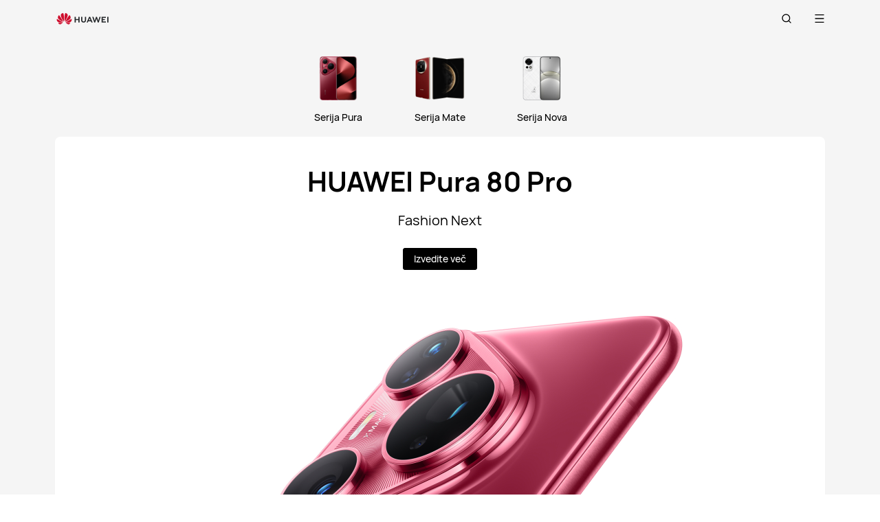

--- FILE ---
content_type: text/html;charset=UTF-8
request_url: https://consumer.huawei.com/si/phones/
body_size: 32720
content:
<!DOCTYPE html>
<html xml:lang="sl-SI" lang="sl-SI" dir="" prefix="og:http://ogp.me/ns#">
<head>

<meta charset="utf-8" />
<meta http-equiv="X-UA-Compatible" content="IE=edge" />
<meta http-equiv="Content-Type" content="text/html; charset=utf-8"/>
<meta http-equiv="Access-Control-Allow-Origin" content="https://consumer-res.huaweistatic.com"/>
    <meta name="viewport" content="width=device-width, initial-scale=1.0"/>

    <meta name="description" content="Raziščite najnovejše tehnologije pametnih telefonov s HUAWEI in si oglejte serije HUAWEI Mate, HUAWEI Pura in HUAWEI nova."/>
<meta name="keywords" content="elefoni huawei, pametni telefoni huawei, mobilni telefoni huawei, telefoni, pametni telefoni, mobilni telefoni, huawei mate, huawei pura, huawei nova"/>
<meta name="GENERATOR" content=" 8.00.7601.19003"/>
<meta name="robots" content="index,follow" />


            <meta name="title" content="Telefoni HUAWEI - HUAWEI Slovenija"/>
    <title>Telefoni HUAWEI - HUAWEI Slovenija</title>




    <link rel="canonical" href="https://consumer.huawei.com/si/phones/"/>

        <link rel="preload" href="/dam/content/dam/huawei-cbg-site/common/mkt/plp-x/phones-v5/kv/huawei-pura80-pro-mob.jpg" as="image"
              type="image/jpeg"
              media="(max-width: 767.98px)"
              />
        <link rel="preload" href="/dam/content/dam/huawei-cbg-site/common/mkt/plp-x/phones-v5/kv/huawei-pura80-pro-pad.jpg" as="image"
              type="image/jpeg"
              media="(max-width: 1079.98px)"
              />
        <link rel="preload" href="/dam/content/dam/huawei-cbg-site/common/mkt/plp-x/phones-v5/kv/huawei-pura80-pro-pc.jpg" as="image"
              type="image/jpeg"
              media=""
              />


        <script type="application/ld+json">{"@context":"http://schema.org","@id":"https://consumer.huawei.com/si//#organization","@type":"Organization","name":"HUAWEI","url":"https://consumer.huawei.com/si//","logo":"https://consumer-res.huawei.com/etc/designs/huawei-cbg-site/clientlib-campaign-v4/common-v4/images/logo.png","subOrganization":[{"@id":"https://consumer.huawei.com/si//support/#organization","@type":"Organization","name":"HUAWEI Support","url":"https://consumer.huawei.com/si//support/"},{"@id":"https://consumer.huawei.com/si//#organization","@type":"Organization","name":"HUAWEI Shop","url":"https://consumer.huawei.com/si//"}],"contactPoint":{"@type":"ContactPoint","contactType":"support","areaServed":"SI","availableLanguage":["SI","si"]},"sameAs":["https://en.wikipedia.org/wiki/Huawei","https://www.facebook.com/HuaweimobileSI/","https://www.instagram.com/huaweimobilesi/","https://www.youtube.com/channel/UCmTLkEbzfYKuNDkxEZsuu4g"]}</script>


    <script type="application/ld+json">
            {"@context":"http://schema.org","@type":"ItemList","url":"https://consumer.huawei.com/si/phones//","name":"Phones","description":null,"itemListElement":[]}
    </script>


<script type="text/javascript">window.pageLoadStart = new Date().getTime();</script>
<link rel="shortcut icon" href="/dam/content/dam/huawei-cbg-site/common/huawei-logo.png" type="image/png" />
<link rel="icon" href="/dam/content/dam/huawei-cbg-site/common/huawei-logo.png" type="image/png" />
<link rel="bookmark" href="/dam/content/dam/huawei-cbg-site/common/huawei-logo.png" type="image/png" />

<link rel="stylesheet" type="text/css" href="/content/.resources/.rc/huawei-cbg-site-lm-basic/webresources/mkt/etc/designs/huawei-cbg-site/clientlib-campaign-v4/public-v4/css/public-v4-888dfcb3cc96ffc143693bc94b2793e14516b44db942aec49d3b34bd418694fa.min.css"/>

<link rel="stylesheet" type="text/css" href="/content/.resources/.rc/huawei-cbg-site-lm-basic/webresources/mkt/etc/designs/huawei-cbg-site/clientlib-public-userLogin/css/token-expire-dialog-66ee226589a42051b689eb2f59a2cbf31c16ec158ad6c8da5111e3e7758d5a03.min.css"/><link rel="stylesheet" type="text/css" href="/content/.resources/huawei-cbg-site-lm-basic/webresources/opensource/swiper/swiper.min.css">
<link rel="stylesheet" type="text/css" href="/content/.resources/.rc/huawei-cbg-site-lm-basic/webresources/mkt/etc/designs/huawei-cbg-site/clientlib-campaign-v4/common-v4-nav-v2/css/common-v4-nav-v2-789586904bb13d11da1c0c8f50dd68387f8ee0ac7e12ca1dcc7128e5bf904353.min.css"/>
<link rel="stylesheet" type="text/css" href="/content/.resources/.rc/huawei-cbg-site-lm-basic/webresources/mkt/etc/designs/huawei-cbg-site/clientlib-mkt/v5/common/common-header-v5/css/common-header-v5-94f2f670f444783a0b114b0de0cd4f40d8d940406104cbe6e0be1d3d47611c66.min.css"/>
<link rel="stylesheet" type="text/css" href="/content/.resources/.rc/huawei-cbg-site-lm-basic/webresources/mkt/etc/designs/huawei-cbg-site/clientlib-offer/clientlib-layout/css/clientlib-layout-bfac3e6fd5428a761608a81525237acbcd69998e6381b36a7108e31dd23790e7.min.css"/>



<script type="text/javascript">

    function getEncCookie(name){
        var arr,reg=new RegExp("(^| )"+name+"=([^;]*)(;|$)");
        if(arr=document.cookie.match(reg))
            return unescape(arr[2]);
        else
            return null;
    }
    // data layer javascript
    window.digitalData={"page":{"pageInfo":{"pageName":"cbg:si:phones","countryCode":"SI","siteCode":"si","siteCode2":"si","siteName":"Slovenia（斯洛文尼亚）","appNum":"A95312186","language":"sl_si","site":"cbg","uri":"/si/phones/","siteCodeForAPI":"si","isProductDetailPage":false,"isProductMiniSitePage":false,"knowledgeHost":"//consumer-tkb.huawei.com","gaiaPath":"","checkDomain":false,"excludeDomainList":"","publishedHost":"https://consumer.huawei.com","siteCurrency":null,"baiduMapKeyV3":null,"ccpcApiKey":"DE","serviceGatewayPath":"https://sgw-de.c.huawei.com/forward","staticResHost":"https://"},"category":{"pageType":"product-listing","primaryCategory":"phones","subCategory1":null,"subCategory2":null,"subCategory3":null},"pageType":{"type":""}},"event":[]}

    window.encUser = getEncCookie("data_layer_enc");

    // is the site Arabic site
    window.isArabicSite = false;

    // map type
    window.customMapType = "gaia";
</script>
<script type="text/javascript" src="/.resources/huawei-cbg-site-lm-basic/webresources/opensource/jquery/jquery.min.js"></script>


<script type="text/javascript">
    var service_sessionuuid_support = "base/basecommonService/sessionuuid";

    var SITE_CODE = window.digitalData.page.pageInfo.siteCodeForAPI || window.digitalData.page.pageInfo.siteCode;
    var APP_NUM = window.digitalData.page.pageInfo.appNum;
    var site_language = window.digitalData.page.pageInfo.language;
    var countryCode = window.digitalData.page.pageInfo.countryCode;
    var allowHA = false;
    window.isEcommercePage = false;
</script>

    <input id="ha-report-url" type="hidden" value="https://metrics-dre.dt.dbankcloud.cn:443/webv2">

<script type="text/javascript">
(function () {
	window.isHealthWebView = function() {
		return window.JsInteraction && typeof window.JsInteraction.isFromHuaweiHealth === 'function' && window.JsInteraction.isFromHuaweiHealth();
	}

    window.isMyHuaweiAppView = function () {
        return window.integrationJsInterface || window.integrationJsInterfaceWebview;
    }

	// 页面头尾隐藏样式
	const appWebViewStyle = `
		.huawei-v4 #header-v4,
		.huawei-v4 #second-navigation-v4,
		.huawei-v4 #robotIcon,
		.huawei-v4 #cookie-information-template-wrapper,
		.huawei-v4 .huawei-convergent-cookie,
		.huawei-v4 .optanon-alert-box-wrapper,
		.huawei-v4 .nps-survey,
		.huawei-v4 .hwv3-animate-box,
		.huawei-v4 .huawei-bootom-cookie,
		.huawei-v4 #header-placeholder,
		.huawei-v4.nav-hidden .huawei-ie-tips {
			display: none !important;
		}`;

	function addCssByStyle(cssString) {
		const style = document.createElement("style");
		style.setAttribute("type", "text/css");

		const cssText = document.createTextNode(cssString);
		style.appendChild(cssText);

		const heads = document.getElementsByTagName("head");
		if (heads.length) {
			heads[0].appendChild(style);
		} else {
			document.documentElement.appendChild(style);
		}
	}


    /**
     * 判断当前页面是否为服务页面及智慧生活(window.hilink) 或者 MHW-APP(integrationJsInterface)嵌入
     *
     * @returns {*|boolean}
     */
    function isSupportPageInAppView() {
        return window.digitalData && window.digitalData.page.category.pageType == 'support'
            && (window.hilink || window.hicareJsInterface || window.integrationJsInterface || window.integrationJsInterfaceWebview);
    }

	function isEcommerceSite() {
		const siteCode = window.digitalData ? window.digitalData.page.pageInfo.siteCode2 : '';
		const ecommerceSiteCodeList = ['uk', 'fr', 'de', 'es', 'it', 'nl','ro', 'pt', 'pl', 'cz', 'tr', 'my', 'sa', 'ae', 'th', 'jp', 'pe', 'mx', 'cl', 'co', 'za', 'ru', 'ph'];
		return ecommerceSiteCodeList.indexOf(siteCode) > -1;
	}

    // 在运动健康中，隐藏页面头部露出尾部（尾部隐藏contact us）
    if ((isHealthWebView() && isEcommerceSite())) {
        let webViewStyle = `.huawei-v4 .v4.n09-footer .contact__block.footerv4-payment-types .footerv4-payment-cnt {
        						border-bottom: 0px!important;
							}
							.huawei-v4 .v4.n09-footer .contact__block:not(.footerv4-payment-types),
							.huawei-v4 .v4.n09-footer .language-switcher{
								display:none!important;
							}`
        addCssByStyle(appWebViewStyle + webViewStyle);
    }
    // 智慧生活服务页面webView中，隐藏页面头尾
    if (isSupportPageInAppView()) {
        let webViewStyle = `.huawei-v4 .v4.n09-footer .container div:not(.policy-text) {
								display: none !important;
							}`
        addCssByStyle(appWebViewStyle + webViewStyle);
    }

    // myHuaweiApp隐藏头尾
    if (isMyHuaweiAppView()) {
        let appWebviewCookieHidden = `.huawei-v4 #coiConsentBanner {
            display: none!important;
        }`
        addCssByStyle(appWebviewCookieHidden + appWebViewStyle);
    }

    function getUrlParam(name) {
        var reg = new RegExp("(^|&)" + name + "=([^&]*)(&|$)");
        var r = window.location.search.substr(1).match(reg);
        if (r != null) {
            return decodeURIComponent(r[2]);
        }
        return null; //返回参数值
    }

    function isMiniApp(){
        return getUrlParam("source") === "miniApp"
    }

    if(isMiniApp()){
        let webViewStyle = `
        		.huawei-v4 .v4.n09-footer,
        		.huawei-v4 .huawei-ie-tips {
			        display: none !important;
		        };
                `
        addCssByStyle(appWebViewStyle+webViewStyle)
    }

})();
</script>

<script type="text/javascript">
    window.dataLayer = window.dataLayer || [];

    function getChapter1() {
        var pageType = window.digitalData.page.category.pageType;
        pageType = pageType.split("_")[0];
        var chapter1 = "";
        switch (pageType) {
            case "homepage":
                chapter1 = "Home";
                break;
            case "support":
                chapter1 = "support";
                break;
            case "product-detail":
                chapter1 = "Mkt products";
                break;
            case "product-listing":
                chapter1 = "Mkt products";
                break;
            default:
                chapter1 = window.digitalData.page.category.primaryCategory;
        }
        return chapter1;
    }

    function getChapter2() {
        var pageType = window.digitalData.page.category.pageType;
        pageType = pageType.split("_")[0];
        var chapter2 = window.digitalData.page.category.subCategory1;
        if (pageType == "product-detail" || pageType == "product-listing") {
            chapter2 = window.digitalData.page.category.primaryCategory;
        }
        return chapter2;
    }

    function getChapter3() {
        var chapter3 = window.digitalData.page.category.subCategory2;
        var pageType = window.digitalData.page.category.pageType;
        pageType = pageType.split("_")[0];
        if (pageType == "product-detail") {
            chapter3 = window.digitalData.page.category.subCategory1;
        }
        return chapter3;
    }

    function getPageName() {
        var pageName = "";
        var pathArr = location.pathname.split("/");
        for (var index = pathArr.length - 1; index > 0; index--) {
            if (pathArr[index] != "") {
                pageName = pathArr[index];
                if (pageName.indexOf(".html") != -1) {
                    pageName = pageName.split(".")[0];
                }
                break;
            }
        }
        return pageName;
    }

    /* *
     *  判断是否APP内嵌，设置siteId
     * */
    function getMktDmpaSiteId() {
        var dmpa_siteId = "";
        if (window.integrationJsInterface || window.integrationJsInterfaceWebview) {
            dmpa_siteId = "HuaweiStore-app";
        } else {
            dmpa_siteId = $(window).width() < 1199.98 ? "HuaweiStore-wap" : "HuaweiStore-web";
        }
        return dmpa_siteId;
    }

    var DMPA_SCRIPT_BASEURL =  "";
    var dmpa_init_mkt_dmpa_params = {
        "siteId": getMktDmpaSiteId(),
        "IP": null,
        "userId": null,
        "sessionId": null,
        "country": digitalData.page.pageInfo ? digitalData.page.pageInfo.siteCode2 : "",
        "siteLanguage": digitalData.page.pageInfo.language ? digitalData.page.pageInfo.language.replace("_", "-") : "",
        "siteName": digitalData.page.pageInfo ? digitalData.page.pageInfo.siteCode2 : ""
    }

    /* *
     *
     *  设置dmpa5公共参数
     *
     * */
    function initMktDmpa5() {
        if (typeof dmpa5 === 'undefined' || document.readyState !== 'complete') {
            return;
        }
        //查询用户ID
        try {
            //获取uum的API
            var uumApi = mktConfig.uumApi;
            if (uumApi != null && uumApi != "") {
                var uumHost = uumApi.substring(0, uumApi.search("/users"));
                //tokenApi
                var tokenApiUrl = uumHost + "/gateway/csrfToken?_=" + Date.now();


                //若用户已经登录，则调用UUM接口查询用户信息
                $.ajax({
                    type: "GET",
                    url: uumApi + "/v1/login/info",
                    dataType: "json",
                    xhrFields: {withCredentials: true}
                }).always(function (result) {
                    if (result && result.resultCode == 0) {
                        dmpa_init_mkt_dmpa_params.userId = result.data.userId;
                    }

                    //设置sessionId
                    $.ajax({
                        type: "get",
                        url: tokenApiUrl,
                        xhrFields: {
                            withCredentials: true
                        },
                        crossDomain: true
                    }).always(function (result) {
                        if (result && result.resultCode == 0) {
                            dmpa_init_mkt_dmpa_params.sessionId = result.data;
                        }
                        setMktDmpaParams(dmpa_init_mkt_dmpa_params);
                    });

                })

            } else {
                dmpa_init_mkt_dmpa_params.userId = '';
                //会话中心未配置
                setMktDmpaParams(dmpa_init_mkt_dmpa_params);
            }
        } catch (e) {

        }

    }

    function setMktDmpaParams(dmpaParams) {
        if (typeof dmpa5 === 'undefined') {
            return;
        }
        dmpa5('set', dmpaParams); //公共参数初始化
        dmpa5('setTrackerUrl', DMPA_SCRIPT_BASEURL + "/");
        dmpa5('setAutoSendPV', false);//禁止自动发送 pv
        dmpa5('setDMPAVersion', 5); // 设置DMPA版本
        dmpa5('setAutoSendPP', false);//禁止自动发送 pp
        dmpa5('setAutoLinkTracking', false);//禁止自动发送 link
        //设置dmpa参数后发送一次pv
        trackMktDmpaPV();
    }

    /**
     * 设置dmpa的访客userId
     */
    function buildMktDmpaUserId() {
        var userId = 'xxxxxxxx-xxxx-4xxx-yxxx-xxxxxxxx'.replace(/[xy]/g, function (c) {
            var r = Math.random() * 16 | 0, v = c == 'x' ? r : (r & 0x3 | 0x8);
            return v.toString(16);
        });
        if (typeof $.cookie === 'function') {
            var site_name = window.site || window.siteCode || '';
        }
        return userId;
    }

    /**
     * 发送dmpa的pv，适用于mkt/服务/活动
     *
     */
    function trackMktDmpaPV() {

        // 判断是否为 App Webview
        var isAppWebview = window.integrationJsInterface || window.integrationJsInterfaceWebview;

        var referrerUrl = '';
        if (document.referrer.length > 0) {
            referrerUrl = document.referrer;
        }
        try {
            if (referrerUrl.length == 0 && opener.location.href.length > 0) {
                referrerUrl = opener.location.href;
            }
        } catch (e) {}

        var pvData = {
            "title": $("title").text() || null,
            "location": location.origin + location.pathname || null,
            "uri": digitalData.page.pageInfo.uri || null,
            "referrerUrl": referrerUrl || null,
            "trackSource": null,
            "trackMedium": null,
            "trackCampaign": null,
            "trackContent": null,
            "trackTerm": null,
            "pageLoadDelay": null,
            "pageHierarchy": null,
            "subModuleName": getMktDmpaSubModuleName()
        }

        // PDP页增加跟踪需要的额外参数
        if (digitalData.page.pageInfo.isProductDetailPage &&
            digitalData.product && digitalData.product.productInfo) {

            pvData["additionalProperty"] = JSON.stringify({
                "product_name": digitalData.product.productInfo.marketingName,
                "page_view": "PDP"
            });
        }

        if (!isAppWebview) {
            dmpa5("trackPageView", pvData);
        }
    }

    /**
     * 获取子模块名称
     */
    function getMktDmpaSubModuleName() {
        var url = location.href;
        var moduleName = "";
        if (url.indexOf("/support/") != -1) {
            moduleName = "Support";
        } else if (url.indexOf("/community/") != -1) {
            moduleName = "Community";
        } else if (url.indexOf("/promo/") != -1 || url.indexOf("/offer/") != -1) {
            //活动以及促销组件
            moduleName = "Activity";
        } else if (url.indexOf("/shop/") != -1 || url.indexOf("/buy/") != -1) {
            moduleName = "eCommerce";
        } else {
            moduleName = "Marketing";
        }
        return moduleName;
    }
</script>

    <script>
        var siteCode = window.digitalData ? window.digitalData.page.pageInfo.siteCode2 : '';
        var pageCategory = window.digitalData ? window.digitalData.page.category.pageType : '';
        var countryCode = window.digitalData ? window.digitalData.page.pageInfo.countryCode : '';
        var language = window.digitalData ? window.digitalData.page.pageInfo.language : '';
        var siteName = window.digitalData ? window.digitalData.page.pageInfo.siteName : '';
        var pageProductInfo = window.digitalData.product ? window.digitalData.product.productInfo : '';

        function dateFormat(fmt) {
            var d = new Date();
            var local = d.getTime();
            var offset = d.getTimezoneOffset() * 60000;
            var localUtc = new Date().getTimezoneOffset() / 60;
            var utcTime;
            if (localUtc > 0) {
                utcTime = local - offset;
            } else {
                utcTime = local + offset;
            }
            var CNTime = utcTime + 3600000 * 8;
            var nd = new Date(CNTime);
            var o = {
                "M+": nd.getMonth() + 1,
                "d+": nd.getDate(),
                "H+": nd.getHours(),
                "m+": nd.getMinutes(),
                "s+": nd.getSeconds(),
                "q+": Math.floor((nd.getMonth() + 3) / 3),
                "S": nd.getMilliseconds()
            };
            if (/(y+)/.test(fmt)) fmt = fmt.replace(RegExp.$1, (nd.getFullYear() + "").substr(4 - RegExp.$1.length));
            for (var k in o)
                if (new RegExp("(" + k + ")").test(fmt)) fmt = fmt.replace(RegExp.$1, (RegExp.$1.length == 1) ? (o[k]) : (("00" + o[k]).substr(("" + o[k]).length)));
            return fmt;
        }

        // hitTimeStamp : YYYYMMDD_hh:mm:ss 时区是(GMT+08:00) China Time，就是GA全球视图的时区
        window.dataLayer.push({
            userId: "",
            sessionId: "",
            firstSourceMedium: "",
            lastSourceMedium: "",
            accountStatus: "",
            loginStatus: "",
            hitTimeStamp: dateFormat("yyyy-MM-dd_HH:mm:ss"),
            pageCategory: pageCategory,
            siteCountryCode: countryCode,
            siteLanguage: language,
            siteCountryName: siteName,
            "productMktName": pageProductInfo && pageProductInfo.marketingName || '',
            "productCategory": pageProductInfo && pageProductInfo.category || '',
            "userCategory": ""
        });

        if (pageCategory == 'search') {
            var reg = new RegExp("(^|&)keyword=([^&]*)(&|$)");
            var val = window.location.search.substr(1).match(reg);
            if (val != null && val[2]) {
                var searchKeyword = decodeURIComponent(val[2])
                window.dataLayer.push({
                    cat55: "product",
                    kw55: searchKeyword,
                    siteSearchResults: ""
                });
            };

        }
    </script>

<script type="text/javascript">
    /**
     * 获取url中的参数
     */
    function getUrlParam(name) {
        var reg = new RegExp("(^|&)" + name + "=([^&]*)(&|$)"); //构造一个含有目标参数的正则表达式对象
        var r = window.location.search.substr(1).match(reg); //匹配目标参数
        if (r != null) {
            return decodeURIComponent(r[2]);
        }
        return null; //返回参数值
    }
</script>


    <script type="text/javascript" charset="UTF-8">
        //  var storeAppId = getUrlParam("appId");
        //存在window.integrationJsInterface说明为app webview嵌入模式
        if (window.integrationJsInterface || window.integrationJsInterfaceWebview) {
            var appmaxTime = 5000;
            var isAppStore = setInterval(function () {
                try {
                    if ($(".optanon-alert-box-wrapper").length > 0 || $("#onetrust-consent-sdk").length > 0) {
                        $(".optanon-alert-box-wrapper,#onetrust-consent-sdk").remove();
                        clearInterval(isAppStore);
                    }
                } catch (e) {

                }
                if (appmaxTime-- < 1) {
                    clearInterval(isAppStore);
                }

            }, 20);
        }
    </script>

            <script type="text/plain" class="analysis-cookie optanon-category-2">
                (function(w,d,s,l,i){
                    w[l]=w[l]||[];
                    w[l].push({'gtm.start':new Date().getTime(),event:'gtm.js'});
                    var f=d.getElementsByTagName(s)[0],
                    j=d.createElement(s),
                    dl=l!='dataLayer'?'&l='+l:'';
                    j.async=true;j.src='https://www.googletagmanager.com/gtm.js?id='+i+dl;f.parentNode.insertBefore(j,f);
                })(window,document,'script','dataLayer','GTM-MBP7H56');

            </script>


    <script id="CookieConsent" defer  src="https://policy.app.cookieinformation.com/uc.js" data-culture="SL" cs-id="48918" data-gcm-version="2.0" type="text/javascript"></script>
    <script type="text/javascript">
        // 添加监听cookie配置变更的事件
        window.addEventListener('CookieInformationConsentGiven',
            function () {
                var enableStatCookie = window.CookieInformation.getConsentGivenFor('cookie_cat_statistic');
                if (enableStatCookie) {
                    activeCookieScripts('optanon-category-2');
                }
            }, false);

        function activeCookieScripts(cookieClassName) {
            if(!thirdPartyEmbedded()){
                const selectorName = '.' + cookieClassName;
                $(selectorName).each(function() {
                    activeScriptNode($(this)[0]);
                })
            }
        }
        /* 判断当前页面请求是来自 Pmall 或 ISRP */
        function thirdPartyEmbedded(){
            let thirdPartyPathName;
            if (window.integrationJsInterface || window.integrationJsInterfaceWebview) {
                // APP嵌入，不展示
                return true;
            }
            if (parent !== window) {
                try {
                    thirdPartyPathName = top.location.href;
                }catch (e) {
                    thirdPartyPathName = window.location.href;
                }
            }else{
                thirdPartyPathName = window.location.href;
            }

            return thirdPartyPathName.indexOf("integrateMode\=iframe") !== -1;
        }

        function activeScriptNode(scriptNode){
            if(!scriptNode){
                return;
            }

            if(scriptNode.getAttribute("type") === "text/plain"){
                const isDocNotComplete = document.readyState !== 'complete';

                if(isDocNotComplete && !scriptNode.classList.contains('optanon-category-2')){
                    window.dataLayer = window.dataLayer || [];
                    window.addEventListener('load', () => {
                        setTimeout(() => {
                            _activeScriptNode(scriptNode);
                        })
                    });
                }else{
                    _activeScriptNode(scriptNode);
                }
            }
        }

        function _activeScriptNode(_scriptNode){
            let cloneScriptNode = _scriptNode.cloneNode(true);
            cloneScriptNode.setAttribute("type", "text/javascript");
            _scriptNode.parentNode.replaceChild(cloneScriptNode, _scriptNode);
        }
    </script>

    <script type="text/javascript">
        var enableExternalLinkPopup = true;
        var externalLinkWhitelist = JSON.parse("[\"huawei.com\",\"huawei.cn\",\"h5hosting-drcn.dbankcdn.cn\",\"vmall.com\",\"dpd.pt\",\"cn.biosenseclinic.com\",\"contentcenter-drcn.dbankcdn.com\",\"css-complain-drcn.platform.dbankcloud.cn\",\"fancourier.ro\"]");
    </script>

<script type="text/javascript">
    let mktWebResourceBaseDir = {};
    let adminWebResourceBaseDir = {};
    let appsWebResourceBaseDir = {};
    let opensourceResourceBaseDir = {};
    let forumWebResourceBaseDir = {};
    mktWebResourceBaseDir["designPath"] = "/.resources/huawei-cbg-site-lm-basic/webresources/mkt";
    adminWebResourceBaseDir["designsPath"] = "/.resources/huawei-cbg-site-lm-basic/webresources/admin";
    appsWebResourceBaseDir["designsPath"] = "/.resources/huawei-cbg-site-lm-basic/webresources";
    opensourceResourceBaseDir["designsPath"] = "/.resources/huawei-cbg-site-lm-basic/webresources/opensource";
    forumWebResourceBaseDir["designPath"] = "/.resources/huawei-cbg-site-lm-community/webresources/community";
</script>
<script>
    let Granite = {
        public:false
    };
        Granite.public = true;
</script>

<script type="text/javascript">
    var enableNewCookieCfg = Boolean(true);
    var cookieModeSetting = "cookieInformation";
    var ctlAnalysisCookie = Boolean(false);
    var ctlAdvertiseCookie = Boolean(false);
    var enableDefaultCookieAccept = Boolean(false);
    var pushForConsentTime = "";
    var pushForConsentTimeNewMode = "";

	isECommerceSite = window.isECommerceSite || 'None';
	var isEcommerceSiteFlag = Boolean(false);
    // 分享于My Huawei App中打开 开关
    var enableShareFeature = Boolean(true);
    // My Huawei App 下载页面地址配置项
    var appDownloadLink = "";
    // 是否启用 App 侧 FA 数据推送
    var enableAppFa = Boolean(false);
</script>

<script type="text/javascript">
    var supportv2 = {};
    supportv2["apiBaseUrl"] = "https:\/\/ccpce\-de.consumer.huawei.com\/ccpcmd\/services\/dispatch\/secured\/CCPC\/EN";
    supportv2["captchaUrl"] = "contentcenter\-dre.dbankcdn.com\/pub_1\/cscaptcha_captcha_900_9\/b\/v3\/netease";
    supportv2["captchaServiceDomain"] = "csc\-adapter\-dre.security.dbankcloud.com";
    supportv2["toCApiUrl"] = "https:\/\/itrinity\-de.c.huawei.com";
    supportv2["supportApiUrl"] =  "https:\/\/consumer.huawei.com\/support";
    supportv2["cmktApiUrl"] =  "";
    supportv2["casUrl"] = "";
    supportv2["logisticcode"] = "";
    supportv2["designsPath"] = "/.resources/huawei-cbg-site-lm-basic/webresources/support";
    supportv2["myDeviceI18nValue"] = "Moja naprava";
    supportv2["productCategoryMapping"] = "[]";
    supportv2["gaEntrance"] = ""
    supportv2["gaModule"] = ""
    supportv2["entranceLv2ForGa"] = ""
    supportv2["productCategory1"] = ""
    supportv2["productCategory2"] = ""
    supportv2["productCategory3"] = ""
    supportv2["productCategory4"] = ""
    supportv2["ccpcSgwAppId"] = "96E6614BD648F3582A2D6D657C5CC768"
    supportv2["ccpcMyHuaweiApiId"] = "EDCF82D77A5AB59706CD5F2163F67427"
    supportv2["uumSgwAppId"] = "EDCF82D77A5AB59706CD5F2163F67427"
    supportv2["enableCsrfVerify"] = "true" == 'true';
    supportv2["weComSdk"] = "https://wwcdn.weixin.qq.com/node/open/js/wecom-jssdk-2.0.2.js";
    supportv2["weComCorpId"] = "ww1c80e3515f0cf2c3";
    supportv2["weComAgentId"] = "1000397";
    supportv2["weComOauth2BaseUrl"] = "https://open.weixin.qq.com";
    supportv2["uniportalBaseUrl"] = "https://uniportal.huawei.com";
    supportv2["clientId"] = "cbgwebsite";
    supportv2["salesAdvisorBaseUrl"] = "https://iretail.huawei.com/sales-advisor/console/services";
    supportv2["agreementHost"] = "https://iretail.huawei.com/retail/rp/web/index.html#";
</script>

<script type="text/javascript">
    var loginApiUrl={};
    loginApiUrl["cmscApiUrl"] = "";
    loginApiUrl["huaweitimeApiUrl"] = "";

    var mktConfig={};
    mktConfig["websiteFunctionApi"] = "";
    mktConfig["uumApi"] = "";
    mktConfig["sgwApi"] = (window.digitalData && window.digitalData.page.pageInfo.serviceGatewayPath) ? window.digitalData.page.pageInfo.serviceGatewayPath : "";
</script>


<input type="hidden" id="month_txt" value="month txt" />
<input type="hidden" id="thumbnailImagePath" data-ccpc-api="//h5hosting-drcn.dbankcdn.cn/cch5/HiCare/myHuawei-shareSdk/shareSdk.js" value="https://consumer.huawei.com/dam/content/dam/huawei-cbg-site/common/mkt/plp-x/phones-v5/pura80-pro-wx-share.jpg" />


<input type="hidden" id="underageTips" value="" btnText="" />
<input type="hidden" id="userAccountLock" data-title=""
       data-desc="" data-btn=""/>

<script src="/content/.resources/.rc/huawei-cbg-site-lm-basic/webresources/mkt/etc/designs/huawei-cbg-site/clientlib-campaign-v4/public-v4/js/public-v4-e264ffb9d882b2cf27416f655dea76bdd7256a47461f7c3df152ae9bd19adc78.min.js"></script>

<script src="/content/.resources/.rc/huawei-cbg-site-lm-basic/webresources/opensource/opensource-02ab06a1a1106bceb9da72e4be9862a29873de7558594de30e97ba7964c06a3c.min.js"></script>

<script src="/content/.resources/.rc/huawei-cbg-site-lm-basic/webresources/opensource/jquery-cookie/jquery-cookie-27b4a95300595d2cc3cbeb8747a4956930ce41c2f24ecc8a02f2a6b0585a8253.min.js"></script>

<script src="/content/.resources/.rc/huawei-cbg-site-lm-basic/webresources/mkt/etc/designs/huawei-cbg-site/clientlib-public-userLogin/js/clientlib-public-userLogin-7f0d2e47b6dfac6d97979d77b658ca4ea0489455261e0ce2b99ccee729740b61.min.js"></script><script src="/content/.resources/.rc/huawei-cbg-site-lm-basic/webresources/mkt/etc/designs/huawei-cbg-site/clientlib-public-HiAnalyticsJSSDK/js/HiAnalyticsJSSDK-2ca275a9ec7c00fd8e8ccef2a651de57d6f2f9ebe142428ebd914aef1473c9d5.min.js"></script>
<script src="/content/.resources/.rc/huawei-cbg-site-lm-basic/webresources/mkt/etc/designs/huawei-cbg-site/clientlib-public-dmpa/js/clientlib-public-dmpa-5282ac86c8453b6b3549b50e760d803fcd67b50c8f6d5fd2ef1e2451e34f15ef.min.js"></script>

<script src="/content/.resources/.rc/huawei-cbg-site-lm-basic/webresources/opensource/xss/xss-20177940f117ba913f994e180bc38ec5a85acb37bf79e181079d9a68d44a4da9.min.js"></script>
<link rel="stylesheet" type="text/css" href="/content/.resources/.rc/huawei-cbg-site-lm-basic/webresources/mkt/etc/designs/huawei-cbg-site/clientlib-offer/component-bar/css/phoenixHotAreaIcon-587e318d236879703a8c194d350c1fbee5cf8806de90aa5d5ef24fb77a072930.min.css"/><script src="/content/.resources/.rc/huawei-cbg-site-lm-basic/webresources/opensource/swiper/swiper-fcf4928e512b4752ba7de91e194b2bceaff99f1e5488dd1d564436ad8c316a73.min.js"></script><style>
    a[href="javascript:return false;"] {
        cursor: initial !important;
    }
</style>

<!--/* 解决ios safari浏览器将纯数字税号转化为telephone链接 */-->
<meta name="format-detection" content="telephone=no"/>

<input id="is-edit-mode" type="hidden" value="false">
<!-- To distinguish with AEM instance -->
<input id="is-magnolia-instance" type="hidden" value="true">


    <!--/* 电商全局配置 */-->
    <script type="text/javascript">
      // 站点
      var siteCode = window.digitalData ? window.digitalData.page.pageInfo.siteCode2 : '';
      var ec_siteCode = window.digitalData ? window.digitalData.page.pageInfo.siteCode2 : '';
      var ecommerceSiteType = "None";
      var isECommerceSite = ecommerceSiteType ? ecommerceSiteType : "None";
      var apiHost = "";
      var loginApiHost = "";
      var upPersonalCenterLink = "";
      var loginLink = "";
      var servingGatewayHost = "";

      // 价格货币展示：货币代码
      var ecCurrencyCode = "";

      // 价格货币展示：货币符号位置处理
      var putCurrencyFront = "true" !== ''
        ? JSON.parse("true")
        : true;

      // 价格货币展示：from显示与否
      var showFrom = false;
      // 价格货币展示：from文本位置
      var putFromFront = true;
      // 价格货币展示：千位分隔符
      var thousandSeparator = "";
      // 价格货币展示：小数点
      var decimalPoint = "";
      // 价格货币展示：是否显示小数
      var showDecimal = true;
      var showIntegerDecimal = true;
      // 价格货币展示：是否空格隔开
      var showCurrencySpace = true;
      // 时区
      var ecTimezone = "none";
      // vmall登出接口
      var vmallLogoutAPI = "";
      // vmall需登录图片，用来拉起登录
      var vmallLoginImgUrl = "";
      // RRP
      var enableRRP = false;
      var RRPText = "";
      if (enableRRP) {
        RRPText = "";
      }

      // 是否展示划线
      var enableScribes = true;

      // rrp提示文案
      var rrpTips = "";

      // 是否展示save符号和save金额
      var enableShowSave = true;

      // save符号
      var saveText = "";

      // trade in开关（目前只针对PLP页，其他由中台控制）
      var enableTradeIn = false;
      // 开启分期显示配置
      var enableInstallmentCfg = false;
      // 显示免息文本
      var enableInterestFree = false;
      // 免息文本
      var interestFreeText = "";
      // 分期左文本
      var insatallmentLeftText = "";
      // 分期右文本
      var insatallmentRightText = "";
      // 分期显示格式
      var installmentDispType = "numberAndAmount";
      // APP DMPA开关
      var enableAppDmpa = false;

      // 运动健康内强制登录开关
      var enableUnitedLoginForHealth = false;
    </script>

    <!--/* value from -> home page properties > ECOMMERCE CONFIG */-->


<input type="hidden" id="offer-page-type" value="default">
<input type="hidden" id="offer-home-page" value="">
<input type="hidden" id="aem-run-mode" value="">

<!--/* 只在电商页面加载 */-->


                              <script>!function(e){var n="https://s.go-mpulse.net/boomerang/";if("False"=="True")e.BOOMR_config=e.BOOMR_config||{},e.BOOMR_config.PageParams=e.BOOMR_config.PageParams||{},e.BOOMR_config.PageParams.pci=!0,n="https://s2.go-mpulse.net/boomerang/";if(window.BOOMR_API_key="UJMB4-NBTC3-H98Y8-DGS6P-HKDZV",function(){function e(){if(!o){var e=document.createElement("script");e.id="boomr-scr-as",e.src=window.BOOMR.url,e.async=!0,i.parentNode.appendChild(e),o=!0}}function t(e){o=!0;var n,t,a,r,d=document,O=window;if(window.BOOMR.snippetMethod=e?"if":"i",t=function(e,n){var t=d.createElement("script");t.id=n||"boomr-if-as",t.src=window.BOOMR.url,BOOMR_lstart=(new Date).getTime(),e=e||d.body,e.appendChild(t)},!window.addEventListener&&window.attachEvent&&navigator.userAgent.match(/MSIE [67]\./))return window.BOOMR.snippetMethod="s",void t(i.parentNode,"boomr-async");a=document.createElement("IFRAME"),a.src="about:blank",a.title="",a.role="presentation",a.loading="eager",r=(a.frameElement||a).style,r.width=0,r.height=0,r.border=0,r.display="none",i.parentNode.appendChild(a);try{O=a.contentWindow,d=O.document.open()}catch(_){n=document.domain,a.src="javascript:var d=document.open();d.domain='"+n+"';void(0);",O=a.contentWindow,d=O.document.open()}if(n)d._boomrl=function(){this.domain=n,t()},d.write("<bo"+"dy onload='document._boomrl();'>");else if(O._boomrl=function(){t()},O.addEventListener)O.addEventListener("load",O._boomrl,!1);else if(O.attachEvent)O.attachEvent("onload",O._boomrl);d.close()}function a(e){window.BOOMR_onload=e&&e.timeStamp||(new Date).getTime()}if(!window.BOOMR||!window.BOOMR.version&&!window.BOOMR.snippetExecuted){window.BOOMR=window.BOOMR||{},window.BOOMR.snippetStart=(new Date).getTime(),window.BOOMR.snippetExecuted=!0,window.BOOMR.snippetVersion=12,window.BOOMR.url=n+"UJMB4-NBTC3-H98Y8-DGS6P-HKDZV";var i=document.currentScript||document.getElementsByTagName("script")[0],o=!1,r=document.createElement("link");if(r.relList&&"function"==typeof r.relList.supports&&r.relList.supports("preload")&&"as"in r)window.BOOMR.snippetMethod="p",r.href=window.BOOMR.url,r.rel="preload",r.as="script",r.addEventListener("load",e),r.addEventListener("error",function(){t(!0)}),setTimeout(function(){if(!o)t(!0)},3e3),BOOMR_lstart=(new Date).getTime(),i.parentNode.appendChild(r);else t(!1);if(window.addEventListener)window.addEventListener("load",a,!1);else if(window.attachEvent)window.attachEvent("onload",a)}}(),"".length>0)if(e&&"performance"in e&&e.performance&&"function"==typeof e.performance.setResourceTimingBufferSize)e.performance.setResourceTimingBufferSize();!function(){if(BOOMR=e.BOOMR||{},BOOMR.plugins=BOOMR.plugins||{},!BOOMR.plugins.AK){var n=""=="true"?1:0,t="",a="aoglrtyxij7ys2lwadla-f-13875acd6-clientnsv4-s.akamaihd.net",i="false"=="true"?2:1,o={"ak.v":"39","ak.cp":"866041","ak.ai":parseInt("326205",10),"ak.ol":"0","ak.cr":9,"ak.ipv":4,"ak.proto":"h2","ak.rid":"114df73e","ak.r":42223,"ak.a2":n,"ak.m":"dsca","ak.n":"essl","ak.bpcip":"3.140.184.0","ak.cport":47402,"ak.gh":"23.66.124.137","ak.quicv":"","ak.tlsv":"tls1.3","ak.0rtt":"","ak.0rtt.ed":"","ak.csrc":"-","ak.acc":"","ak.t":"1769341142","ak.ak":"hOBiQwZUYzCg5VSAfCLimQ==cY0jV5ggf9WPMbShYey4iSc1vhb6cKGFp5V0TbQpWJQSH0Wu5J28LL1Xu36EBmlHEb2Bv61iR/0mMk4sa8vtiA6yfjy4uxLQMDfECOaW73CFxihMXkb+nHJr9ZVW3M+h2v1l6V3xwZUbzHXexKLkdCaRyc1J+CIHL89Pyd1MPqNaVSoFM45YFllSZuQx/XAFyJDU6EAp8FwaqLL9Cn65vomtGeDCv3MG/vzMjw/pDKz8WdJHIC0W0WykT5FW2YJltmEU4NxM6lI03OUl+Vp1B8098ILjL+TWpiUutNlv3v5RSvJhY2n9HmFBOgr7bQ2/J2cfezAk7fom29jBY4NRouLcZEZxMtUCaPh6iSxh+h7/miK2wWmdP1/5b0O/DOGnisyY/a/1XSaqv2H+E3XFtejirr9RvUI8J1xGC8RZXHk=","ak.pv":"355","ak.dpoabenc":"","ak.tf":i};if(""!==t)o["ak.ruds"]=t;var r={i:!1,av:function(n){var t="http.initiator";if(n&&(!n[t]||"spa_hard"===n[t]))o["ak.feo"]=void 0!==e.aFeoApplied?1:0,BOOMR.addVar(o)},rv:function(){var e=["ak.bpcip","ak.cport","ak.cr","ak.csrc","ak.gh","ak.ipv","ak.m","ak.n","ak.ol","ak.proto","ak.quicv","ak.tlsv","ak.0rtt","ak.0rtt.ed","ak.r","ak.acc","ak.t","ak.tf"];BOOMR.removeVar(e)}};BOOMR.plugins.AK={akVars:o,akDNSPreFetchDomain:a,init:function(){if(!r.i){var e=BOOMR.subscribe;e("before_beacon",r.av,null,null),e("onbeacon",r.rv,null,null),r.i=!0}return this},is_complete:function(){return!0}}}}()}(window);</script></head>
<body class="huawei-v4 huawei-si     ">

<script type="text/plain" class="optanon-category-2 analysis-cookie default-load-cookie">
    $(function () {
        var curPageCategory = window.digitalData ? window.digitalData.page.category.pageType : "";
        var haAvailableMktPageTypes = ['homepage','product-listing','product-detail','product-detail_specs','search'];

        if (window.isECommerceSite !== "None"
            && haAvailableMktPageTypes.includes(curPageCategory) && window.ecCom) {
            // HA自动埋码
            try {
                var haAutoTrackTimerMkt = null;
                if (window._hasdk) {
                    ecCom.HATrack.autoTrack();
                } else {
                    haAutoTrackTimerMkt = setInterval(function () {
                        if (window._hasdk) {
                            clearInterval(haAutoTrackTimerMkt);
                            ecCom.HATrack.autoTrack();
                        }
                    }, 100);
                }
            } catch (error) {
            }
        }
    });
</script>

        <style>
            .header-tag-title.seo{
                position:absolute;
                display: block;
                height: 0;
                width: 0;
                overflow: hidden;
                z-index: -1;
            }
        </style>
        <h1 class="header-tag-title seo">
            Phones
        </h1>







<input title="cookie" type="hidden" id='cookieType' value="hwcookie" />



<span class="popular-text hidden" data-value="Priljubljeni rezultati"></span>
<span class="suggested-text hidden" data-value="Predlagani rezultati"></span>




<div class="v4 v5-style header-placeholder-pl nav-v2" id="header-placeholder"></div>

<div class="v4 header v5-style  platform-invisible   nav-v2" id="header-v4" data-component="header"  role="navigation">
    <div id="topTipsBox" class="top-tips-box">
    </div>

    <input title="main-nav" type="hidden" id='mainNav' value="nav-v2" />
    <div class="v4 n01-main-navigation main-navigation nav-v2" data-component="n01-main-navigation">
        <div class="container main-navigation__container">
            <a data-title="logo" class="logo" href="/si/" data-navicon="logo">
                <img src="/.resources/huawei-cbg-site-lm-basic/webresources/mkt/etc/designs/huawei-cbg-site/clientlib-campaign-v4/common-v4/images/logo.svg" width="142" alt="Huawei-v4" />
                <img class="image-dark" src="/.resources/huawei-cbg-site-lm-basic/webresources/mkt/etc/designs/huawei-cbg-site/clientlib-campaign-v4/common-v4/images/logo-dark.svg" width="142" alt="Huawei-v4" />
            </a>

            <div class="nav-menuback-button">
                <svg width="22"
                     height="22"
                     viewBox="0 0 24 24"
                     fill="none"
                     xmlns="http://www.w3.org/2000/svg">
                    <path d="M16.2426 6.34317L14.8284 4.92896L7.75739 12L14.8285 19.0711L16.2427 17.6569L10.5858 12L16.2426 6.34317Z"
                          fill="currentColor"/>
                </svg>
            </div>

            <nav class="main-nav" role="presentation">
                <div class="main-nav-wrap">
    <div class="lf-nav nav-zone">
            <ul class="main-nav__list" role="menubar">
                        <li class="main-nav__item " role="menuitem"
                            tabindex="0">
                            <a title="Telefoni" data-navicon="Telefoni" class="main-nav__link unhover title-hide-v5" href="/si/phones/" target="" rel="">Telefoni</a>

                                <div class="nav-submenu-item">

                                </div>

                        </li>
                        <li class="main-nav__item " role="menuitem"
                            tabindex="1">
                            <a title="Nosljive naprave" data-navicon="Nosljive naprave" class="main-nav__link unhover title-hide-v5" href="/si/wearables/" target="" rel="">Nosljive naprave</a>

                                <div class="nav-submenu-item">

                                </div>

                        </li>
                        <li class="main-nav__item " role="menuitem"
                            tabindex="2">
                            <a title="Tablica" data-navicon="Tablica" class="main-nav__link unhover title-hide-v5" href="/si/tablets/" target="" rel="">Tablica</a>

                                <div class="nav-submenu-item">

                                </div>

                        </li>
                        <li class="main-nav__item " role="menuitem"
                            tabindex="3">
                            <a title="Avdio" data-navicon="Avdio" class="main-nav__link unhover title-hide-v5" href="/si/audio/" target="" rel="">Avdio</a>

                                <div class="nav-submenu-item">

                                </div>

                        </li>
                        <li class="main-nav__item " role="menuitem"
                            tabindex="4">
                            <a title="HUAWEI Mobile Services" data-navicon="HUAWEI Mobile Services" class="main-nav__link unhover title-hide-v5" href="/si/mobileservices/" target="" rel="">HUAWEI Mobile Services</a>

                                <div class="nav-submenu-item">

                                </div>

                        </li>
            </ul>
    </div>

    <div class="rg-nav nav-zone">
            <ul class="main-nav__list" role="menubar">
                        <li class="main-nav__item " role="menuitem"
                            tabindex="0">
                            <a title="Podpora" data-navicon="Podpora" class="main-nav__link unhover title-hide-v5" href="/si/support/" target="" rel="">Podpora</a>

                                <div class="nav-submenu-item">

                                </div>

                        </li>
            </ul>
    </div>
                </div>
            </nav>

            <div class="nav-addons">


                <button class="nav-addons__link nav-addons__search js-open-search" aria-haspopup="true" role="button" aria-expanded="false" data-navicon="search">
                <span class="icon font-ico-search">
                    <svg xmlns="http://www.w3.org/2000/svg" width="16" height="16" viewBox="0 0 24 24" color="#7f7f7f" fill="none" stroke="currentColor" stroke-width="2" stroke-linecap="round" stroke-linejoin="round" class="feather feather-search">
                        <circle cx="11" cy="11" r="8"></circle>
                        <line x1="21" y1="21" x2="16.65" y2="16.65"></line>
                    </svg>
                    <span class="sr-only">Išči</span>
                </span>
                </button>



                <button aria-haspopup="true" role="button" aria-expanded="false" class="nav-toggle js-nav-toggle">
                    <span class="icon font-ico-breadcrumbs">
                        <svg xmlns="http://www.w3.org/2000/svg" width="16" height="16" viewBox="0 0 16 16">
                            <g id="组_54960" data-name="组 54960" transform="translate(-1024 -207)">
                                <rect id="矩形备份-54" width="16" height="16" transform="translate(1024 207)" fill="none" opacity="0.15"/>
                                <path id="路径_23452" data-name="路径 23452" d="M2836.948-2413a.667.667,0,0,1-.667-.667.666.666,0,0,1,.667-.667h12a.667.667,0,0,1,.667.667.667.667,0,0,1-.667.667Zm0-5.333a.667.667,0,0,1-.667-.667.667.667,0,0,1,.667-.667h12a.667.667,0,0,1,.667.667.667.667,0,0,1-.667.667Zm0-5.333a.667.667,0,0,1-.667-.667.667.667,0,0,1,.667-.667h12a.667.667,0,0,1,.667.667.667.667,0,0,1-.667.667Z" transform="translate(-1810.948 2634)" fill="#7f7f7f"/>
                            </g>
                        </svg>
                        <span class="sr-only">Odpri meni</span>
                    </span>
                </button>
            </div>
        </div>
    </div>
    <div class="v4 n12-search popup nav-v2" data-component="n12-search">
        <div class="container">
            <button tabindex="-1" type="button" class="popup__close-btn js-close-popup">
                <span class="sr-only">Zapri</span>
            </button>
            <div class="row">
                <div class="col-xl-6 offset-xl-3 col-lg-8 offset-lg-2 col-md-10 offset-md-1">
                    <div class="search__form-container">
                        <label class="sr-only" for="search">search</label>
                        <input class="search__form-input js-search-autocomplete" text="search" name="search" id="search" type="search"
                               autocomplete="off" data-enable-ph-search="no" placeholder="Išči">
                        <button class="search__form-submit" type="button">
                        <span class="icon font-ico-search">
                            <svg xmlns="http://www.w3.org/2000/svg" width="16" height="16" viewBox="0 0 24 24" color="#7f7f7f" fill="none" stroke="currentColor" stroke-width="2" stroke-linecap="round" stroke-linejoin="round" class="feather feather-search">
                                <circle cx="11" cy="11" r="8"></circle>
                                <line x1="21" y1="21" x2="16.65" y2="16.65"></line>
                            </svg>
                            <span class="sr-only">Išči</span>
                        </span>
                        </button>
                        <button class="search__form-clear js-search-clear" type="button">
                            <svg xmlns="http://www.w3.org/2000/svg" viewBox="0 0 24 24">
                                <path fill="currentColor" fill-rule="evenodd" d="M11.809 1.563A10.628 10.628 0 1 1 1.181 12.191 10.63 10.63 0 0 1 11.809 1.563M8.886 8.016a.886.886 0 0 0-1.252 1.252l2.923 2.922-2.923 2.923a.886.886 0 0 0 1.252 1.25l2.923-2.923 2.922 2.923a.886.886 0 0 0 1.25-1.25l-2.922-2.923 2.922-2.922a.886.886 0 0 0-1.25-1.252l-2.922 2.922Z"></path>
                                <path fill="rgba(255,255,255,0)" d="M0-.001h24v24H0z"></path>
                            </svg>
                            <span class="icon font-ico-close">
                                <span class="sr-only">Zapri</span>
                            </span>
                        </button>
                    </div>
                    <div class="popular-show-wrap">
                        <div class="popular-wrap">
                            <div class="top-title">
Popularne naprave                            </div>
                            <div class="popular-product dropdown__right">
                                <div class="row  dropdown__row-mobile">

                                </div>
                                    <div class="row  dropdown__row-mobile">
                                            <div class="list dropdown__right-col col-xl-4 col-xs-6">
                                                <div>
                                                    <a class="heading dropdown__series-link search-popular-product-link"
                                                       data-position="1"
                                                       target=""
                                                       rel=""
                                                       href="/si/wearables/watch-gt6-pro/">
                                                        HUAWEI WATCH GT 6 Pro
                                                    </a>
                                                </div>
                                            </div>
                                            <div class="list dropdown__right-col col-xl-4 col-xs-6">
                                                <div>
                                                    <a class="heading dropdown__series-link search-popular-product-link"
                                                       data-position="2"
                                                       target=""
                                                       rel=""
                                                       href="/si/wearables/watch-gt6/">
                                                        HUAWEI WATCH GT 6
                                                    </a>
                                                </div>
                                            </div>
                                            <div class="list dropdown__right-col col-xl-4 col-xs-6">
                                                <div>
                                                    <a class="heading dropdown__series-link search-popular-product-link"
                                                       data-position="3"
                                                       target=""
                                                       rel=""
                                                       href="/si/wearables/watch-ultimate-2/">
                                                        HUAWEI WATCH Ultimate 2
                                                    </a>
                                                </div>
                                            </div>
                                    </div>
                            </div>

                        </div>
                        <div class="quick-link">
                            <div class="top-title">
Hitri pogled                            </div>
                                <div class="link-wrap row">
                                        <div class="col-sm-4 link-list">
                                            <a data-title="AppGallery" class="search-quick-link" href="/si/mobileservices/" target="_blank" target="noopener noreferrer">AppGallery</a>
                                        </div>
                                        <div class="col-sm-4 link-list">
                                            <a data-title="Nosljive naprave" class="search-quick-link" href="/si/wearables/" target="_blank" target="noopener noreferrer">Nosljive naprave</a>
                                        </div>
                                        <div class="col-sm-4 link-list">
                                            <a data-title="Poišči servisni center" class="search-quick-link" href="/si/support/service-center/" target="_blank" target="noopener noreferrer">Poišči servisni center</a>
                                        </div>
                                </div>
                        </div>
                    </div>
                    <div class="hot-search-v5">
                        <p>Priljubljeni rezultati</p>
                        <ul></ul>
                    </div>
                    <div class="suggested-search-v5">
                        <p>Predlagani rezultati</p>
                        <ul></ul>
                    </div>
                </div>
            </div>
            <div class="search_toast">
                vnesite več ključnih besed za iskanje
            </div>
        </div>
    </div>
    <div class="v4 n16-simple-tabs simple-tabs simple-tabs__sticky" data-component="n16-simple-tabs" style="display: none;">
        <div class="container">
            <div class="wrap">
                <ul class="simple-tabs__wrap">
                    <li class="simple-tabs__continent" data-region="Africa">Africa</li>
                    <li class="simple-tabs__continent" data-region="Asia Pacific">Asia Pacific</li>
                    <li class="simple-tabs__continent" data-region="Europe">Europe</li>
                    <li class="simple-tabs__continent" data-region="Latin America">Latin America</li>
                    <li class="simple-tabs__continent" data-region="Middle East">Middle East</li>
                    <li class="simple-tabs__continent" data-region="North America">North America</li>
                    <li class="simple-tabs__continent" data-region="Global">Global</li>
                </ul>
            </div>
        </div>
    </div>
</div>


<div class="cookie-data" the-package-control-of-cookies-enabled="false">
    <div class="required-category" category-display-name="">
    </div>
    <div class="analysis-category" category-display-name="">
    </div>
    <div class="advertise-category" category-display-name="">
    </div>
    <div class="function-category" category-display-name="">
    </div>
    <div class="unknown-category" category-display-name="">
    </div>
</div>

<script src="/content/.resources/.rc/huawei-cbg-site-lm-basic/webresources/mkt/etc/designs/huawei-cbg-site/clientlib-campaign-v4/cookie-package-controller/js/cookie-package-controller-beaa2842bd7055fbb0c60ad90c4c3836f7434ed9057a219d6feede9478642eee.min.js"></script>
<div class="privacy-agreement-component">
    <input type="hidden" id="privacy-popup-switch" value="false">
    <input type="hidden" id="privacy-popup-title" value="">
    <input type="hidden" id="privacy-popup-ids" value="">
    <input type="hidden" id="privacy-language-code" value="en-GB">
    <input type="hidden" id="privacy-popup-content" value="">
    <input type="hidden" id="privacy-popup-agree" value="false">
    <input type="hidden" id="privacy-popup-checkNote" value="">
    <input type="hidden" id="privacy-popup-remark" value="">
    <input type="hidden" id="privacy-popup-agreeText" value="">
    <input type="hidden" id="privacy-popup-rejectText" value="">
    <input type="hidden" id="privacy-close-i18n" value="Zapri">
    <input type="hidden" id="privacy-errortip-i18n"
           value="privacy_fetch_error_tip">
    <script>
        // 隐私协议总开关
        var privacyPopupSwitch = false;
		var __privacyAgree = false;
		var privacyButtonLineStyle = Boolean(false);
    </script>
</div>
<link rel="stylesheet" type="text/css" href="/content/.resources/.rc/huawei-cbg-site-lm-basic/webresources/mkt/etc/designs/huawei-cbg-site/clientlib-campaign-v4/mkt-ad-banner/css/mkt-ad-banner-9d453abbdcee32627ee7fc43671f506a441edace7bedf2ac88dd9b7cc72f9a29.min.css"/><script src="/content/.resources/.rc/huawei-cbg-site-lm-basic/webresources/mkt/etc/designs/huawei-cbg-site/clientlib-campaign-v4/mkt-ad-banner/js/mkt-ad-banner-fd9e57af2968d8cae72e57e250d246abb8659d6e152bfd783cbc75196c5c1738.min.js"></script>
    <main class="v4 main page-plp content-animation-enable">
        <p class="hide_storefinderlink" style="display:none"></p>
        <p class="hide_showstorefinder" style="display:none">false</p>
        <p class="hide_storefinderinnewpage" style="display:none">false</p>
<div class="vue-app-wrapper">

    <div class="vue-component plp-nav-top-nav-component_app">
            <script type="module">import.meta.url;import("_").catch(()=>1);(async function*(){})().next();if(location.protocol!="file:"){window.__vite_is_modern_browser=true}</script>
<script type="module">!function(){if(window.__vite_is_modern_browser)return;console.warn("vite: loading legacy chunks, syntax error above and the same error below should be ignored");var e=document.getElementById("vite-legacy-polyfill_plp-nav-top-nav-component_undefined"),n=document.createElement("script");n.src=e.src,n.onload=function(){System.import(document.getElementById('vite-legacy-entry_plp-nav-top-nav-component_undefined').getAttribute('data-src'))},document.body.appendChild(n)}();</script>
<script type="module" crossorigin src="/.resources/huawei-cbg-site-lm-basic/webresources/v5/mkt/vue-app-resources/js/comp_plp-nav-top-nav-component_chunk_Bl_Fc1X2.js"></script>
<link rel="modulepreload" crossorigin href="/.resources/huawei-cbg-site-lm-basic/webresources/v5/mkt/vue-app-resources/js/comp_modulepreload-polyfill_B5Qt9EMX.js">
<link rel="modulepreload" crossorigin href="/.resources/huawei-cbg-site-lm-basic/webresources/v5/mkt/vue-app-resources/js/comp_vue-chunk_CHCT6gZB.js">
<link rel="modulepreload" crossorigin href="/.resources/huawei-cbg-site-lm-basic/webresources/v5/mkt/vue-app-resources/js/comp_vendor_Bt6Tm1gp.js">
<link rel="modulepreload" crossorigin href="/.resources/huawei-cbg-site-lm-basic/webresources/v5/mkt/vue-app-resources/js/comp_swiper-chunk_DdLgOhxe.js">
<link rel="modulepreload" crossorigin href="/.resources/huawei-cbg-site-lm-basic/webresources/v5/mkt/vue-app-resources/js/comp_sub-modules_uWTg_H2_.js">
<link rel="stylesheet" crossorigin href="/.resources/huawei-cbg-site-lm-basic/webresources/v5/mkt/vue-app-resources/css/sub-modules_Fh5s2msH.css">
<link rel="stylesheet" crossorigin href="/.resources/huawei-cbg-site-lm-basic/webresources/v5/mkt/vue-app-resources/css/swiper-chunk_BTFdpzHR.css">
<link rel="stylesheet" crossorigin href="/.resources/huawei-cbg-site-lm-basic/webresources/v5/mkt/vue-app-resources/css/plp-nav-top-nav-component_CJRZr74r.css">
<div class="plp-nav-product-secondary-id-app handle-external-links">
    <input type="hidden" class="plp-nav-product-secondary-id-config"
        data-is-edit-mode=""
        data-default-bg-img-url="/dam/content/dam/huawei-cbg-site/common/component/image/mkt-plp-navigation-top-navigation-v5.png"
        data-config="{&quot;seriesGroups&quot;:[{&quot;openInNewPage&quot;:false,&quot;anchorId&quot;:&quot;pura-series&quot;,&quot;seriesTitle&quot;:&quot;Serija Pura&quot;,&quot;seriesImage&quot;:&quot;/dam/content/dam/huawei-cbg-site/common/mkt/plp-x/phones-v5/navigation/huawei-phones-pura80-pro.png&quot;},{&quot;openInNewPage&quot;:false,&quot;anchorId&quot;:&quot;mate-series&quot;,&quot;seriesTitle&quot;:&quot;Serija Mate&quot;,&quot;seriesImage&quot;:&quot;/dam/content/dam/huawei-cbg-site/common/mkt/plp-x/phones-v5/navigation/huawei-phones-mate-series-mate-x6.png&quot;},{&quot;openInNewPage&quot;:false,&quot;anchorId&quot;:&quot;nova-series&quot;,&quot;seriesTitle&quot;:&quot;Serija Nova&quot;,&quot;seriesImage&quot;:&quot;/dam/content/dam/huawei-cbg-site/common/mkt/plp-x/phones-v5/navigation/nav-huawei-nova13-white.png&quot;}],&quot;compSetting&quot;:{&quot;marginTopForPc&quot;:&quot;0&quot;,&quot;marginTopForPad&quot;:&quot;0&quot;,&quot;marginBottomForPcSmall&quot;:&quot;0&quot;,&quot;marginBottomForPad&quot;:&quot;0&quot;,&quot;marginTopForPcSmall&quot;:&quot;0&quot;,&quot;marginBottomForMob&quot;:&quot;0&quot;,&quot;marginBottomForPc&quot;:&quot;0&quot;,&quot;marginTopForMob&quot;:&quot;0&quot;}}" />
</div>
<script nomodule>!function(){var e=document,t=e.createElement("script");if(!("noModule"in t)&&"onbeforeload"in t){var n=!1;e.addEventListener("beforeload",(function(e){if(e.target===t)n=!0;else if(!e.target.hasAttribute("nomodule")||!n)return;e.preventDefault()}),!0),t.type="module",t.src=".",e.head.appendChild(t),t.remove()}}();</script>
<script nomodule crossorigin id="vite-legacy-polyfill_plp-nav-top-nav-component_undefined" src="/.resources/huawei-cbg-site-lm-basic/webresources/v5/mkt/vue-app-resources/js/comp_polyfills-legacy_chunk_CtHDjY2a.js"></script>
<script nomodule crossorigin id="vite-legacy-entry_plp-nav-top-nav-component_undefined" data-src="/.resources/huawei-cbg-site-lm-basic/webresources/v5/mkt/vue-app-resources/js/comp_plp-nav-top-nav-component-legacy_chunk_HraeVcFA.js">System.import(document.getElementById('vite-legacy-entry_plp-nav-top-nav-component_undefined').getAttribute('data-src'))</script>

    </div>
</div>
<link rel="stylesheet" type="text/css" href="/content/.resources/.rc/huawei-cbg-site-lm-basic/webresources/mkt/etc/designs/huawei-cbg-site/clientlib-mkt/v5/home/main-product/css/main-product-23e77041c730c73fdf04bc0180d289d9ac157dbbf456a95ccf2a84b33678934e.min.css"/>
<div class="main-product-component">

        <div class="laptops-main-product laptops-product-card 
                    
                    
                    laptops-main-product-V5 animation animation-running
                    init-normal"
             data-interfacename="queryMinPriceAndInv"
             data-onepricedisplay="false"
             data-ecsetting="false"
             data-ecproductid=""
             data-vmallbtn="false"
             data-pricedisplaytype="{0} {1}{2}"
             data-productprice=""
             data-ecadminsetting=""
             data-mktname="HUAWEI Pura 80 Pro"
             data-pcmargintop="0"
             data-pcmarginbottom="0"
             data-mobmargintop="0"
             data-mobmarginbottom="0"
             data-btnStyleOld=""
             data-descLetterSpace="0"
             data-descriptionColor="#000000"
             data-originalPriceColor="#000000"
             data-priceColor="#000000"
             data-titleColor="#000000"
             data-titleLetterSpace="0"
             data-useNewStyle="true"
             style="--padding-top:0px;
                     --padding-bottom: 0px;
                     --padding-top-sm: 0px;
                     --padding-bottom-sm: 0px;
                     --padding-top-xs: 0px;
                     --padding-bottom-xs: 0px;
                     --padding-top-pd: 0px;
                     --padding-bottom-pd: 0px;"
             >
                <div class="laptops-main-product-container-v5">
                    <div class="laptops-main-product-card laptops-main-product-image-text-separation
                         laptops-main-product-full-background">
                        <div class="laptops-main-product-content-v5">


                            <div class="laptops-main-product-title">
                                <a class="btn--link-topdp"
                                   data-clickarea="title"
                                   href="/si/phones/pura80-pro/"
                                   target=""
                                   rel=""
                                   >
HUAWEI Pura 80 Pro                                </a>
                            </div>

                            <div class="laptops-main-product-description">
                                <a class="btn--link-topdp"
                                   data-clickarea="description"
                                   href="/si/phones/pura80-pro/"
                                   target=""
                                   rel=""
                                   >
Fashion Next                                </a>
                            </div>


                                <div class="product-buttons">
                                                <a class="btn-v5 btn--link-topdp btn-black-pc btn-black-pad btn-black-mob
                                                    
                                                      "
                                                   href="/si/phones/pura80-pro/"
                                                   data-buttonname="Izvedite več"
                                                   data-clickarea="button"
                                                   target=""
                                                   rel=""
                                                   style="--white-icon: url();--black-icon: url();"
                                                   title="Izvedite več">Izvedite več</a>
                                </div>

                        </div>

                        <div class="laptops-main-product-image-v5"  data-useNewStyle="true">
                            <a class="btn--link-topdp" href="/si/phones/pura80-pro/"
                               data-clickarea="image" target=""  rel="">
                                <img class="laptops-main-product-lazy success-img"
                                     data-pc="/dam/content/dam/huawei-cbg-site/common/mkt/plp-x/phones-v5/kv/huawei-pura80-pro-pc.jpg"
                                     data-imagePad="/dam/content/dam/huawei-cbg-site/common/mkt/plp-x/phones-v5/kv/huawei-pura80-pro-pad.jpg"
                                     data-mobile="/dam/content/dam/huawei-cbg-site/common/mkt/plp-x/phones-v5/kv/huawei-pura80-pro-mob.jpg"
                                     src="[data-uri]"
                                     alt="HUAWEI Pura 80 Pro"/>
                            </a>
                                <div class="laptops-main-product-windowsLogo" id="windowsLogoV5">
                                    <a data-clickarea="image" href="javascript:return false;"
                                       target=""  rel="">
                                        <img class="laptops-main-product-windowsLogoV5" data-windowImage=""
                                             data-windowImageMobile=""
                                             alt="product_logo"
                                             src="[data-uri]"/>
                                    </a>
                                </div>
                        </div>
                    </div>
                </div>
        </div>
</div>

<script src="/content/.resources/.rc/huawei-cbg-site-lm-basic/webresources/mkt/etc/designs/huawei-cbg-site/clientlib-campaign-v4/clientlib-campaign-v4-0c9da74e8a5267fab6a47f1513a877b4e1a58c3239bdda7ae2108f602b407910.min.js"></script>


<div class="vue-component plp-banner-highlights-carousel-v5_app">
<script type="module">import.meta.url;import("_").catch(()=>1);(async function*(){})().next();if(location.protocol!="file:"){window.__vite_is_modern_browser=true}</script>
<script type="module">!function(){if(window.__vite_is_modern_browser)return;console.warn("vite: loading legacy chunks, syntax error above and the same error below should be ignored");var e=document.getElementById("vite-legacy-polyfill_plp-banner-highlights-carousel-v5_undefined"),n=document.createElement("script");n.src=e.src,n.onload=function(){System.import(document.getElementById('vite-legacy-entry_plp-banner-highlights-carousel-v5_undefined').getAttribute('data-src'))},document.body.appendChild(n)}();</script>
<script type="module" crossorigin src="/.resources/huawei-cbg-site-lm-basic/webresources/v5/mkt/vue-app-resources/js/comp_plp-banner-highlights-carousel-v5_chunk_DrH_HGR1.js"></script>
<link rel="modulepreload" crossorigin href="/.resources/huawei-cbg-site-lm-basic/webresources/v5/mkt/vue-app-resources/js/comp_modulepreload-polyfill_B5Qt9EMX.js">
<link rel="modulepreload" crossorigin href="/.resources/huawei-cbg-site-lm-basic/webresources/v5/mkt/vue-app-resources/js/comp_vue-chunk_CHCT6gZB.js">
<link rel="modulepreload" crossorigin href="/.resources/huawei-cbg-site-lm-basic/webresources/v5/mkt/vue-app-resources/js/comp_vendor_Bt6Tm1gp.js">
<link rel="modulepreload" crossorigin href="/.resources/huawei-cbg-site-lm-basic/webresources/v5/mkt/vue-app-resources/js/comp_swiper-chunk_DdLgOhxe.js">
<link rel="modulepreload" crossorigin href="/.resources/huawei-cbg-site-lm-basic/webresources/v5/mkt/vue-app-resources/js/comp_sub-modules_uWTg_H2_.js">
<link rel="stylesheet" crossorigin href="/.resources/huawei-cbg-site-lm-basic/webresources/v5/mkt/vue-app-resources/css/swiper-chunk_BTFdpzHR.css">
<link rel="stylesheet" crossorigin href="/.resources/huawei-cbg-site-lm-basic/webresources/v5/mkt/vue-app-resources/css/sub-modules_Fh5s2msH.css">
<link rel="stylesheet" crossorigin href="/.resources/huawei-cbg-site-lm-basic/webresources/v5/mkt/vue-app-resources/css/plp-banner-highlights-carousel-v5_Dz57hT5R.css">
<div class="plp-banner-highlights-carousel-v5-app">
    <input type="hidden" class="plp-banner-highlights-carousel-v5-config"
           data-is-edit-mode=""
           data-default-bg-img-url=""
           data-config="{&quot;title&quot;:&quot;Zakaj izbrati HUAWEI telefon?&quot;,&quot;cards&quot;:[{&quot;cardSubTitle&quot;:&quot;Fotografija&quot;,&quot;cardTitleColor&quot;:&quot;#000000&quot;,&quot;cardImageAlt&quot;:&quot;Why choose a Huawei phone: unique, joyful, and extraordinary shooting paradigm.&quot;,&quot;cardTitle&quot;:&quot;Natančni zajem vseh goriščnih razdalj&quot;,&quot;cardImage&quot;:&quot;/dam/content/dam/huawei-cbg-site/common/mkt/plp-x/phones-v5/highlights-carousel/huawei-phones-photography-pura80-ultra.jpg&quot;,&quot;cardSubTitleColor&quot;:&quot;#666666&quot;,&quot;popupDisclaimers&quot;:[{&quot;disclaimerText&quot;:&quot;*Zgoraj navedene funkcije so zajete v kategoriji izdelkov telefonov HUAWEI, vendar vsi izdelki ne ponujajo vseh teh funkcij. Funkcije se med izdelki razlikujejo. Za natančne informacije glejte zaslon s specifikacijami posameznega izdelka.&quot;},{&quot;disclaimerText&quot;:&quot;1. Večfokalna fotografija se doseže s sinergijo več fotoaparatov. Širokokotni portreti se najbolje posnamejo v načinu za fotografiranje, medtem ko so druge goriščne razdalje priporočljive za uporabo v načinu za portret.&quot;,&quot;disclaimerAnchor&quot;:&quot;1&quot;}],&quot;popCards&quot;:[{&quot;popImageHeightMob&quot;:&quot;380&quot;,&quot;popImageMob&quot;:&quot;/dam/content/dam/huawei-cbg-site/common/mkt/plp-x/phones-v5/highlights-carousel/popup/dual-optical-zoom-mob.jpg&quot;,&quot;popImagedHeightPc&quot;:&quot;693&quot;,&quot;popCardSubTitleColor&quot;:&quot;#666666&quot;,&quot;popCardDisc&quot;:&quot;Posneto s HUAWEI Pura 80 Ultra&quot;,&quot;popCardTitleColor&quot;:&quot;#000000&quot;,&quot;cardStyle&quot;:&quot;full-width&quot;,&quot;popCardBgColor&quot;:&quot;#FFFFFF&quot;,&quot;popImagePc&quot;:&quot;/dam/content/dam/huawei-cbg-site/common/mkt/plp-x/phones-v5/highlights-carousel/popup/dual-optical-zoom-pc.jpg&quot;,&quot;popCardTitle&quot;:&quot;Ti in svet&quot;,&quot;popCardSubTitle&quot;:&quot;3,7-kratni portret: Živahni profil na živahnem ozadju. \u003cbr/\u003e10-kratni portret: Učinkovito prostorsko stiskanje približa prizore in motive.&quot;,&quot;popImageAlt&quot;:&quot;Switchable Dual Telephoto Camera&quot;,&quot;popCardDiscColor&quot;:&quot;#ffffff&quot;},{&quot;popImageHeightMob&quot;:&quot;245&quot;,&quot;popImageMob&quot;:&quot;/dam/content/dam/huawei-cbg-site/common/mkt/plp-x/phones-v5/highlights-carousel/popup/1-inch-ultra-lighting-camera-mob.jpg&quot;,&quot;popCardSubTitleColor&quot;:&quot;#666666&quot;,&quot;popImagedHeightPc&quot;:&quot;693&quot;,&quot;popCardDisc&quot;:&quot;Posneto s HUAWEI Pura 80 Ultra&quot;,&quot;popCardTitleColor&quot;:&quot;#000000&quot;,&quot;cardStyle&quot;:&quot;full-width&quot;,&quot;popCardBgColor&quot;:&quot;#FFFFFF&quot;,&quot;popImagePc&quot;:&quot;/dam/content/dam/huawei-cbg-site/common/mkt/plp-x/phones-v5/highlights-carousel/popup/1-inch-ultra-lighting-camera-pc.jpg&quot;,&quot;popCardSubTitle&quot;:&quot;Velik senzor 1-palca, Ultra Lightning kamere močno izboljša zajem svetlobe in razkrije osupljive podrobnosti tudi v slabih pogojih.&quot;,&quot;popCardTitle&quot;:&quot;Sonce zahaja, spektakel vzhaja!&quot;,&quot;popImageAlt&quot;:&quot;1-inch Ultra Lighting Camera&quot;,&quot;popCardDiscColor&quot;:&quot;#ffffff&quot;},{&quot;popImageHeightMob&quot;:&quot;186&quot;,&quot;popImageMob&quot;:&quot;/dam/content/dam/huawei-cbg-site/common/mkt/plp-x/phones-v5/highlights-carousel/popup/huawei-phones-camera-system-mob.jpg&quot;,&quot;popCardSubTitleColor&quot;:&quot;#666666&quot;,&quot;popImagedHeightPc&quot;:&quot;693&quot;,&quot;popCardDisc&quot;:&quot;Taken by the HUAWEI Mate X6&quot;,&quot;cardStyle&quot;:&quot;full-width&quot;,&quot;popCardTitleColor&quot;:&quot;#000000&quot;,&quot;popCardBgColor&quot;:&quot;#FFFFFF&quot;,&quot;popImagePc&quot;:&quot;/dam/content/dam/huawei-cbg-site/common/mkt/plp-x/phones-v5/highlights-carousel/popup/huawei-phones-camera-system-pc.jpg&quot;,&quot;popCardTitle&quot;:&quot;Vsak posnetek, popolnoma obarvan&quot;,&quot;popCardSubTitle&quot;:&quot;Kamera Ultra Chroma XMAGE izboljša vsak objektiv in zagotavlja osupljivo natančnost barv.&quot;,&quot;popImageAlt&quot;:&quot;Every Shot, Perfectly Coloured&quot;,&quot;popCardDiscColor&quot;:&quot;#ffffff&quot;},{&quot;popImageHeightMob&quot;:&quot;186&quot;,&quot;popImageMob&quot;:&quot;/dam/content/dam/huawei-cbg-site/common/mkt/plp-x/phones/winter-2024-new-product-launch/phones-new/images/reason/pop/huawei-phones-sample-photo-2-mob.jpeg&quot;,&quot;popCardSubTitleColor&quot;:&quot;#666666&quot;,&quot;popImagedHeightPc&quot;:&quot;693&quot;,&quot;popCardTitleColor&quot;:&quot;#000000&quot;,&quot;cardStyle&quot;:&quot;full-width&quot;,&quot;popCardBgColor&quot;:&quot;#FFFFFF&quot;,&quot;popImagePc&quot;:&quot;/dam/content/dam/huawei-cbg-site/common/mkt/plp-x/phones/winter-2024-new-product-launch/phones-new/images/reason/pop/huawei-phones-sample-photo-2-pc.jpeg&quot;,&quot;popCardSubTitle&quot;:&quot;Zadnji večfokalni portret⁠⁠\u003csup data-anchor\u003d\u00271\u0027\u003e1\u003c/sup\u003e vam omogoča brezhibno preklapljanje med panoramskimi pokrajinami in očarljivimi bližnjimi posnetki, da dobite brezhibno sliko v kadru.&quot;,&quot;popCardTitle&quot;:&quot;Zvezde z vseh razdalj&quot;,&quot;popImageAlt&quot;:&quot;Stars from Every Distance&quot;}]},{&quot;cardSubTitle&quot;:&quot;Dizajn&quot;,&quot;cardTitleColor&quot;:&quot;#000000&quot;,&quot;cardImageAlt&quot;:&quot;Why choose a Huawei phone: excellent exterior design.&quot;,&quot;cardTitle&quot;:&quot;Novi estetski trendi&quot;,&quot;cardImage&quot;:&quot;/dam/content/dam/huawei-cbg-site/common/mkt/plp-x/phones-v5/highlights-carousel/huawei-phones-design-pura80-pro.jpg&quot;,&quot;cardSubTitleColor&quot;:&quot;#666666&quot;,&quot;popupDisclaimers&quot;:[{&quot;disclaimerText&quot;:&quot;*Zgoraj navedene funkcije so zajete v kategoriji izdelkov telefonov HUAWEI, vendar vsi izdelki ne ponujajo vseh teh funkcij. Funkcije se med izdelki razlikujejo. Za natančne informacije glejte zaslon s specifikacijami posameznega izdelka.&quot;},{&quot;disclaimerText&quot;:&quot;1. Samo model Glazed Red ima vzorec sončnih žarkov.&quot;,&quot;disclaimerAnchor&quot;:&quot;1&quot;}],&quot;popCards&quot;:[{&quot;popImageHeightMob&quot;:&quot;237&quot;,&quot;popImageMob&quot;:&quot;/dam/content/dam/huawei-cbg-site/common/mkt/plp-x/phones-v5/highlights-carousel/popup/grace-of-glaze-mob.jpg&quot;,&quot;popCardSubTitleColor&quot;:&quot;#666666&quot;,&quot;popImagedHeightPc&quot;:&quot;700&quot;,&quot;cardStyle&quot;:&quot;full-width&quot;,&quot;popCardTitleColor&quot;:&quot;#000000&quot;,&quot;popCardBgColor&quot;:&quot;#ffffff&quot;,&quot;popImagePc&quot;:&quot;/dam/content/dam/huawei-cbg-site/common/mkt/plp-x/phones-v5/highlights-carousel/popup/grace-of-glaze-pc.jpg&quot;,&quot;popCardSubTitle&quot;:&quot;Elegantni odtenki, navdihnjeni z enobarvno prevleko, ki jih odlično poudarja glazirana tekstura.\u003csup data-anchor\u003d\u00271\u0027\u003e1\u003c/sup\u003e&quot;,&quot;popCardTitle&quot;:&quot;Čar premaza&quot;,&quot;popImageAlt&quot;:&quot;Grace of Glaze&quot;},{&quot;popImageHeightMob&quot;:&quot;253&quot;,&quot;popImageMob&quot;:&quot;/dam/content/dam/huawei-cbg-site/common/mkt/plp-x/phones/winter-2024-new-product-launch/phones-new/images/reason/pop/huawei-mate-x6-mob.jpeg&quot;,&quot;popImagedHeightPc&quot;:&quot;475&quot;,&quot;popCardSubTitleColor&quot;:&quot;#999999&quot;,&quot;cardStyle&quot;:&quot;full-width&quot;,&quot;popCardTitleColor&quot;:&quot;#ffffff&quot;,&quot;popCardBgColor&quot;:&quot;#000000&quot;,&quot;popImagePc&quot;:&quot;/dam/content/dam/huawei-cbg-site/common/mkt/plp-x/phones/winter-2024-new-product-launch/phones-new/images/reason/pop/huawei-mate-x6-pc.jpeg&quot;,&quot;popCardTitle&quot;:&quot;Vesoljska orbita, preskok v oblikovanju&quot;,&quot;popCardSubTitle&quot;:&quot;grajen za prihodnost, a poln moči, da bo današnji dan bolj nepozaben, in vzvišene zasnove vesoljske dobe Orbit, ki vas bo prisilila, da boste strmeli v vesolje.&quot;,&quot;popImageAlt&quot;:&quot;Space-Age Orbit, A Leap in Design&quot;}]},{&quot;cardSubTitle&quot;:&quot;Umetna inteligenca&quot;,&quot;cardTitleColor&quot;:&quot;#000000&quot;,&quot;cardImageAlt&quot;:&quot;Why choose a Huawei phone: EMUI getting smarter than ever with AI capabilities.&quot;,&quot;cardTitle&quot;:&quot;Zmogljiva umetna inteligenca na vaš ukaz&quot;,&quot;cardImage&quot;:&quot;/dam/content/dam/huawei-cbg-site/common/mkt/plp-x/phones/winter-2024-new-product-launch/phones-new/images/reason/huawei-phones-ai.jpeg&quot;,&quot;cardSubTitleColor&quot;:&quot;#666666&quot;,&quot;popupDisclaimers&quot;:[{&quot;disclaimerText&quot;:&quot;*Zgoraj navedene funkcije so zajete v kategoriji izdelkov telefonov HUAWEI, vendar vsi izdelki ne ponujajo vseh teh funkcij. Funkcije se med izdelki razlikujejo. Za natančne informacije glejte zaslon s specifikacijami posameznega izdelka.&quot;},{&quot;disclaimerText&quot;:&quot;1. Slike so samo za referenco. Ta funkcija je podprta šele po posodobitvi HOTA. Prevladujejo dejanske izkušnje.&quot;,&quot;disclaimerAnchor&quot;:&quot;1&quot;},{&quot;disclaimerText&quot;:&quot;2. Za uporabo sistema AI Messaging povežite svoj HUAWEI Mate X6 z nosljivo napravo Huawei, ki podpira pametna obvestila. Dejanski model izdelka ima prednost.&quot;,&quot;disclaimerAnchor&quot;:&quot;2&quot;},{&quot;disclaimerText&quot;:&quot;3. Brezhiben štirikrat ukrivljen zaslon je Huaweijeva definicija oblikovanja zaslonov telefonov. HUAWEI nova 13 Pro uporablja štirikrat ukrivljen zaslon, ki podpira tehnologijo Display Turbo.&quot;,&quot;disclaimerAnchor&quot;:&quot;3&quot;}],&quot;popCards&quot;:[{&quot;popImageHeightMob&quot;:&quot;247&quot;,&quot;popImageMob&quot;:&quot;/dam/content/dam/huawei-cbg-site/common/mkt/plp-x/phones/winter-2024-new-product-launch/phones-new/images/reason/pop/huawei-phones-ai-photo-edit-1-mob.jpeg&quot;,&quot;popImagedHeightPc&quot;:&quot;396&quot;,&quot;popCardSubTitleColor&quot;:&quot;#666666&quot;,&quot;popCardTitleColor&quot;:&quot;#000000&quot;,&quot;cardStyle&quot;:&quot;half-width&quot;,&quot;popCardBgColor&quot;:&quot;#FFFFFF&quot;,&quot;popImagePc&quot;:&quot;/dam/content/dam/huawei-cbg-site/common/mkt/plp-x/phones/winter-2024-new-product-launch/phones-new/images/reason/pop/huawei-phones-ai-photo-edit-1-pc.jpeg&quot;,&quot;popCardTitle&quot;:&quot;Pametni gumb za upravljanje&quot;,&quot;popCardSubTitle&quot;:&quot;Dotaknite se gumba, da v hipu odprete priljubljene funkcije in si telefon resnično prilagodite⁠.⁠\u003csup data-anchor\u003d\u00271\u0027\u003e1\u003c/sup\u003e&quot;,&quot;popImageAlt&quot;:&quot;Smart control button&quot;},{&quot;popImageHeightMob&quot;:&quot;247&quot;,&quot;popImageMob&quot;:&quot;/dam/content/dam/huawei-cbg-site/common/mkt/plp-x/phones/winter-2024-new-product-launch/phones-new/images/reason/pop/huawei-phones-xiaoyi-mob.jpeg&quot;,&quot;popImagedHeightPc&quot;:&quot;396&quot;,&quot;popCardSubTitleColor&quot;:&quot;#666666&quot;,&quot;cardStyle&quot;:&quot;half-width&quot;,&quot;popCardTitleColor&quot;:&quot;#000000&quot;,&quot;popCardBgColor&quot;:&quot;#FFFFFF&quot;,&quot;popImagePc&quot;:&quot;/dam/content/dam/huawei-cbg-site/common/mkt/plp-x/phones/winter-2024-new-product-launch/phones-new/images/reason/pop/huawei-phones-xiaoyi-pc.jpeg&quot;,&quot;popCardTitle&quot;:&quot;Sporočila AI&quot;,&quot;popCardSubTitle&quot;:&quot;Skrijte obvestila, ko telefon zazna, da nekdo gleda v vaš zaslon, in v realnem času prejemajte najnovejše informacije na uri.\u003csup data-anchor\u003d\u00272\u0027\u003e2\u003c/sup\u003e&quot;,&quot;popImageAlt&quot;:&quot;AI Messaging&quot;},{&quot;popImageHeightMob&quot;:&quot;247&quot;,&quot;popImageMob&quot;:&quot;/dam/content/dam/huawei-cbg-site/common/mkt/plp-x/phones-v5/highlights-carousel/popup/ai-noise-cancellation-during-calls-mob.jpg&quot;,&quot;popCardSubTitleColor&quot;:&quot;#666666&quot;,&quot;popImagedHeightPc&quot;:&quot;396&quot;,&quot;cardStyle&quot;:&quot;half-width&quot;,&quot;popCardTitleColor&quot;:&quot;#000000&quot;,&quot;popCardBgColor&quot;:&quot;#FFFFFF&quot;,&quot;popImagePc&quot;:&quot;/dam/content/dam/huawei-cbg-site/common/mkt/plp-x/phones-v5/highlights-carousel/popup/ai-noise-cancellation-during-calls-pc.jpg&quot;,&quot;popCardTitle&quot;:&quot;Odpravljanje šumov z umetno inteligenco med klici&quot;,&quot;popCardSubTitle&quot;:&quot;Slišite in bodite slišani med klicanjem z dvosmernim odpravljanjem šumov, ki izboljša vaš glas in odpravi šume v ozadju.&quot;,&quot;popImageAlt&quot;:&quot;AI Noise Cancellation During Calls&quot;},{&quot;popImageHeightMob&quot;:&quot;247&quot;,&quot;popImageMob&quot;:&quot;/dam/content/dam/huawei-cbg-site/common/mkt/plp-x/phones/winter-2024-new-product-launch/phones-new/images/reason/pop/huawei-phones-ai-photo-edit-4-mob.jpeg&quot;,&quot;popImagedHeightPc&quot;:&quot;396&quot;,&quot;popCardSubTitleColor&quot;:&quot;#666666&quot;,&quot;popCardTitleColor&quot;:&quot;#000000&quot;,&quot;cardStyle&quot;:&quot;half-width&quot;,&quot;popCardBgColor&quot;:&quot;#FFFFFF&quot;,&quot;popImagePc&quot;:&quot;/dam/content/dam/huawei-cbg-site/common/mkt/plp-x/phones/winter-2024-new-product-launch/phones-new/images/reason/pop/huawei-phones-ai-photo-edit-4-pc.jpeg&quot;,&quot;popCardSubTitle&quot;:&quot;Izbere optimalen izraz med več skupinskimi fotografijami, tako da so vsi na isti sliki videti kar najbolje.&quot;,&quot;popCardTitle&quot;:&quot;Najboljši izraz z umetno inteligenco\u003csup data-anchor\u003d\u00273\u0027\u003e3\u003c/sup\u003e⁠ za reševanje fotografij&quot;,&quot;popImageAlt&quot;:&quot;AI Best Expression⁠ for Photo Rescues&quot;}]},{&quot;cardSubTitle&quot;:&quot;Zanesljivost&quot;,&quot;cardTitleColor&quot;:&quot;#000000&quot;,&quot;cardImageAlt&quot;:&quot;Why choose a Huawei phone: scratch-resistant and drop-resistant materials for extra reliability and durability. &quot;,&quot;cardTitle&quot;:&quot;Več kot dovolj trdno&quot;,&quot;cardImage&quot;:&quot;/dam/content/dam/huawei-cbg-site/common/mkt/plp-x/phones-v5/highlights-carousel/huawei-phones-material.jpeg&quot;,&quot;cardSubTitleColor&quot;:&quot;#666666&quot;,&quot;popupDisclaimers&quot;:[{&quot;disclaimerText&quot;:&quot;*Zgoraj navedene funkcije so zajete v kategoriji izdelkov telefonov HUAWEI, vendar vsi izdelki ne ponujajo vseh teh funkcij. Funkcije se med izdelki razlikujejo. Za natančne informacije glejte zaslon s specifikacijami posameznega izdelka.&quot;},{&quot;disclaimerText&quot;:&quot;1. Podatki prihajajo iz laboratorijev Huawei in predstavljajo primerjavo med steklom Kunlun Glass 2. generacije in standardnim steklom. Ker telefon vsebuje precizne komponente, pazite, da med uporabo telefona ne bo prišlo do udarca ali padca.&quot;,&quot;disclaimerAnchor&quot;:&quot;1&quot;}],&quot;popCards&quot;:[{&quot;popImageHeightMob&quot;:&quot;273&quot;,&quot;popImageMob&quot;:&quot;/dam/content/dam/huawei-cbg-site/common/mkt/plp-x/phones-v5/highlights-carousel/popup/more-than-tough-enough-mob.jpg&quot;,&quot;popCardSubTitleColor&quot;:&quot;#999999&quot;,&quot;popImagedHeightPc&quot;:&quot;480&quot;,&quot;popCardTitleColor&quot;:&quot;rgb(255,255,255)&quot;,&quot;cardStyle&quot;:&quot;full-width&quot;,&quot;popCardBgColor&quot;:&quot;#000000&quot;,&quot;popImagePc&quot;:&quot;/dam/content/dam/huawei-cbg-site/common/mkt/plp-x/phones-v5/highlights-carousel/popup/more-than-tough-enough-pc.jpg&quot;,&quot;popCardTitle&quot;:&quot;Več kot dovolj odporno&quot;,&quot;popCardSubTitle&quot;:&quot;20-krat trpežnejše\u003csup data-anchor\u003d\u00271\u0027\u003e1\u003c/sup\u003e – Kunlun Glass 2. generacije prenese vse zahteve vsakodnevne uporabe in tudi dlje.&quot;,&quot;popImageAlt&quot;:&quot;More than Tough Enough&quot;}]},{&quot;cardSubTitle&quot;:&quot;Baterija&quot;,&quot;cardTitleColor&quot;:&quot;#000000&quot;,&quot;cardImageAlt&quot;:&quot;Why choose a Huawei phone: large-capacity battery and HUAWEI SuperCharge for long battery life. &quot;,&quot;cardTitle&quot;:&quot;Dolga življenjska doba baterije, hitro polnjenje&quot;,&quot;cardImage&quot;:&quot;/dam/content/dam/huawei-cbg-site/common/mkt/plp-x/phones/winter-2024-new-product-launch/phones-new/images/reason/huawei-phones-battery.jpeg&quot;,&quot;cardSubTitleColor&quot;:&quot;#666666&quot;,&quot;popupDisclaimers&quot;:[{&quot;disclaimerText&quot;:&quot;*Zgoraj navedene funkcije so zajete v kategoriji izdelkov telefonov HUAWEI, vendar vsi izdelki ne ponujajo vseh teh funkcij. Funkcije se med izdelki razlikujejo. Za natančne informacije glejte zaslon s specifikacijami posameznega izdelka.&quot;},{&quot;disclaimerText&quot;:&quot;1. Podprta je največja moč žične polnilne moči HUAWEI SuperCharge 100 W, ki jo je mogoče doseči le z uporabo namenskega polnilnika in kabla HUAWEI SuperCharge z močjo 100 W. Podprta je največja moč brezžične polnilne moči HUAWEI SuperCharge 80 W, ki jo je mogoče doseči le z uporabo brezžičnega polnilnega stojala HUAWEI SuperCharge (največ 80 W) ali brezžičnega avtomobilskega polnilnika HUAWEI SuperCharge (največ 80 W) (oba je treba kupiti posebej) ter namenskega polnilnika in kabla HUAWEI SuperCharge z močjo 100 W. Dejanska zmogljivost polnjenja se lahko razlikuje.&quot;,&quot;disclaimerAnchor&quot;:&quot;1&quot;}],&quot;popCards&quot;:[{&quot;popImageHeightMob&quot;:&quot;321&quot;,&quot;popImageMob&quot;:&quot;/dam/content/dam/huawei-cbg-site/common/mkt/plp-x/phones-v5/highlights-carousel/huawei-phones-long-battery-life-mob-1-big.jpg&quot;,&quot;popCardSubTitleColor&quot;:&quot;#999999&quot;,&quot;popImagedHeightPc&quot;:&quot;480&quot;,&quot;popCardTitleColor&quot;:&quot;#ffffff&quot;,&quot;cardStyle&quot;:&quot;full-width&quot;,&quot;popCardBgColor&quot;:&quot;#000000&quot;,&quot;popImagePc&quot;:&quot;/dam/content/dam/huawei-cbg-site/common/mkt/plp-x/phones-v5/highlights-carousel/huawei-phones-long-battery-life-pc-1-big.jpg&quot;,&quot;popCardTitle&quot;:&quot;Dvojni HUAWEI SuperCharge&quot;,&quot;popCardSubTitle&quot;:&quot;Vrnite se v akcijo v nekaj minutah s 100 W žičnim in 80 W brezžičnim HUAWEI SuperCharge polnilcem HUAWEI Pura 80 Pro.\u003csup data-anchor\u003d\&quot;1\&quot;\u003e1\u003c/sup\u003e&quot;,&quot;popImageAlt&quot;:&quot;Dual HUAWEI SuperCharge&quot;}]},{&quot;cardSubTitle&quot;:&quot;Zasebnost&quot;,&quot;cardTitleColor&quot;:&quot;#000000&quot;,&quot;cardImageAlt&quot;:&quot;Why choose a Huawei phone: EMUI gives you more control over your privacy. &quot;,&quot;cardTitle&quot;:&quot;Zasebnost na prvem mestu za nadzor aplikacij&quot;,&quot;cardImage&quot;:&quot;/dam/content/dam/huawei-cbg-site/common/mkt/plp-x/phones/winter-2024-new-product-launch/phones-new/images/reason/huawei-phones-privacy-protection.jpeg&quot;,&quot;cardSubTitleColor&quot;:&quot;#666666&quot;,&quot;popupDisclaimers&quot;:[{&quot;disclaimerText&quot;:&quot;*Zgoraj navedene funkcije so zajete v kategoriji izdelkov telefonov HUAWEI, vendar vsi izdelki ne ponujajo vseh teh funkcij. Funkcije se med izdelki razlikujejo. Za natančne informacije glejte zaslon s specifikacijami posameznega izdelka.&quot;},{&quot;disclaimerText&quot;:&quot;1. Slike so zgolj ilustrativne. Dejanski vmesnik je veljavnejši.&quot;,&quot;disclaimerAnchor&quot;:&quot;1&quot;},{&quot;disclaimerText&quot;:&quot;2. Ta funkcija velja za slike, shranjene lokalno v telefonu. Ko je funkcija omogočena, aplikacije drugih ponudnikov ne bodo mogle brati zasebnih podatkov na slikah.&quot;,&quot;disclaimerAnchor&quot;:&quot;2&quot;}],&quot;popCards&quot;:[{&quot;popImageHeightMob&quot;:&quot;187&quot;,&quot;popImageMob&quot;:&quot;/dam/content/dam/huawei-cbg-site/common/mkt/plp-x/phones/winter-2024-new-product-launch/phones-new/images/reason/pop/huawei-phones-harmonyos-next-security-access-mob.jpeg&quot;,&quot;popImagedHeightPc&quot;:&quot;358&quot;,&quot;popCardSubTitleColor&quot;:&quot;#666666&quot;,&quot;popCardTitleColor&quot;:&quot;#000000&quot;,&quot;cardStyle&quot;:&quot;half-width&quot;,&quot;popCardBgColor&quot;:&quot;#FFFFFF&quot;,&quot;popImagePc&quot;:&quot;/dam/content/dam/huawei-cbg-site/common/mkt/plp-x/phones/winter-2024-new-product-launch/phones-new/images/reason/pop/huawei-phones-harmonyos-next-security-access-pc.jpeg&quot;,&quot;popCardSubTitle&quot;:&quot;Ko je funkcija zaščite naprave omogočena, bo vaša naprava samodejno pregledala varnostna tveganja, viruse in nadlegovalno vedenje, da bi zaznala in odvrnila zlonamerne aplikacije.&quot;,&quot;popCardTitle&quot;:&quot;Varnostni center⁠\u003csup data-anchor\u003d\u00271\u0027\u003e1\u003c/sup\u003e&quot;,&quot;popImageAlt&quot;:&quot;Security Centre&quot;},{&quot;popImageHeightMob&quot;:&quot;187&quot;,&quot;popImageMob&quot;:&quot;/dam/content/dam/huawei-cbg-site/common/mkt/plp-x/phones/winter-2024-new-product-launch/phones-new/images/reason/pop/huawei-phones-harmonyos-next-permission-control-mob.jpeg&quot;,&quot;popCardSubTitleColor&quot;:&quot;#666666&quot;,&quot;popImagedHeightPc&quot;:&quot;358&quot;,&quot;popCardTitleColor&quot;:&quot;#000000&quot;,&quot;cardStyle&quot;:&quot;half-width&quot;,&quot;popCardBgColor&quot;:&quot;#FFFFFF&quot;,&quot;popImagePc&quot;:&quot;/dam/content/dam/huawei-cbg-site/common/mkt/plp-x/phones/winter-2024-new-product-launch/phones-new/images/reason/pop/huawei-phones-harmonyos-next-permission-control-pc.jpeg&quot;,&quot;popCardTitle&quot;:&quot;Center za zasebnost&quot;,&quot;popCardSubTitle&quot;:&quot;Z intuitivno nadzorno ploščo vam daje občutek, kako pogosto vaše aplikacije dostopajo do vaših osebnih podatkov, in ponuja zaznavanje varnostnih tveganj na ravni sistema, da se izognete tveganemu vedenju aplikacij.&quot;,&quot;popImageAlt&quot;:&quot;Privacy Centre&quot;},{&quot;popImageHeightMob&quot;:&quot;246&quot;,&quot;popImageMob&quot;:&quot;/dam/content/dam/huawei-cbg-site/common/mkt/plp-x/phones/winter-2024-new-product-launch/phones-new/images/reason/pop/huawei-phones-harmonyos-next-app-border-mob.jpeg&quot;,&quot;popCardSubTitleColor&quot;:&quot;#666666&quot;,&quot;popImagedHeightPc&quot;:&quot;480&quot;,&quot;cardStyle&quot;:&quot;full-width&quot;,&quot;popCardTitleColor&quot;:&quot;#000000&quot;,&quot;popCardBgColor&quot;:&quot;#FFFFFF&quot;,&quot;popImagePc&quot;:&quot;/dam/content/dam/huawei-cbg-site/common/mkt/plp-x/phones/winter-2024-new-product-launch/phones-new/images/reason/pop/huawei-phones-harmonyos-next-app-border-pc.jpeg&quot;,&quot;popCardSubTitle&quot;:&quot;Ko omogočite zaščito zasebnosti slik, bodo občutljivi podatki, kot so lokacija fotografiranja, čas in model naprave, s katero je bila slika posneta, odstranjeni, tako da lahko slike delite na družbenih omrežjih popolnoma brez skrbi.&quot;,&quot;popCardTitle&quot;:&quot;Odstranjevanje občutljivih informacij\u003csup data-anchor\u003d\u00272\u0027\u003e2\u003c/sup\u003e&quot;,&quot;popImageAlt&quot;:&quot;Sensitive Information Removal⁠&quot;}]}],&quot;compSetting&quot;:{&quot;marginTopForPc&quot;:&quot;120&quot;,&quot;marginTopForPad&quot;:&quot;100&quot;,&quot;marginTopForMob&quot;:&quot;80&quot;,&quot;marginTopForPcSmall&quot;:&quot;100&quot;}}"/>

</div>
<script nomodule>!function(){var e=document,t=e.createElement("script");if(!("noModule"in t)&&"onbeforeload"in t){var n=!1;e.addEventListener("beforeload",(function(e){if(e.target===t)n=!0;else if(!e.target.hasAttribute("nomodule")||!n)return;e.preventDefault()}),!0),t.type="module",t.src=".",e.head.appendChild(t),t.remove()}}();</script>
<script nomodule crossorigin id="vite-legacy-polyfill_plp-banner-highlights-carousel-v5_undefined" src="/.resources/huawei-cbg-site-lm-basic/webresources/v5/mkt/vue-app-resources/js/comp_polyfills-legacy_chunk_CtHDjY2a.js"></script>
<script nomodule crossorigin id="vite-legacy-entry_plp-banner-highlights-carousel-v5_undefined" data-src="/.resources/huawei-cbg-site-lm-basic/webresources/v5/mkt/vue-app-resources/js/comp_plp-banner-highlights-carousel-v5-legacy_chunk_CbSKrDe8.js">System.import(document.getElementById('vite-legacy-entry_plp-banner-highlights-carousel-v5_undefined').getAttribute('data-src'))</script>
</div><div class="vue-component plp-shelf-and-pop-up-v5_app">
<script type="module">import.meta.url;import("_").catch(()=>1);(async function*(){})().next();if(location.protocol!="file:"){window.__vite_is_modern_browser=true}</script>
<script type="module">!function(){if(window.__vite_is_modern_browser)return;console.warn("vite: loading legacy chunks, syntax error above and the same error below should be ignored");var e=document.getElementById("vite-legacy-polyfill_plp-shelf-and-pop-up-v5_undefined"),n=document.createElement("script");n.src=e.src,n.onload=function(){System.import(document.getElementById('vite-legacy-entry_plp-shelf-and-pop-up-v5_undefined').getAttribute('data-src'))},document.body.appendChild(n)}();</script>
<script type="module" crossorigin src="/.resources/huawei-cbg-site-lm-basic/webresources/v5/mkt/vue-app-resources/js/comp_plp-shelf-and-pop-up-v5_chunk_iYyxIN01.js"></script>
<link rel="modulepreload" crossorigin href="/.resources/huawei-cbg-site-lm-basic/webresources/v5/mkt/vue-app-resources/js/comp_modulepreload-polyfill_B5Qt9EMX.js">
<link rel="modulepreload" crossorigin href="/.resources/huawei-cbg-site-lm-basic/webresources/v5/mkt/vue-app-resources/js/comp_vue-chunk_CHCT6gZB.js">
<link rel="modulepreload" crossorigin href="/.resources/huawei-cbg-site-lm-basic/webresources/v5/mkt/vue-app-resources/js/comp_vendor_Bt6Tm1gp.js">
<link rel="modulepreload" crossorigin href="/.resources/huawei-cbg-site-lm-basic/webresources/v5/mkt/vue-app-resources/js/comp_swiper-chunk_DdLgOhxe.js">
<link rel="modulepreload" crossorigin href="/.resources/huawei-cbg-site-lm-basic/webresources/v5/mkt/vue-app-resources/js/comp_sub-modules_uWTg_H2_.js">
<link rel="stylesheet" crossorigin href="/.resources/huawei-cbg-site-lm-basic/webresources/v5/mkt/vue-app-resources/css/sub-modules_Fh5s2msH.css">
<link rel="stylesheet" crossorigin href="/.resources/huawei-cbg-site-lm-basic/webresources/v5/mkt/vue-app-resources/css/swiper-chunk_BTFdpzHR.css">
<link rel="stylesheet" crossorigin href="/.resources/huawei-cbg-site-lm-basic/webresources/v5/mkt/vue-app-resources/css/plp-shelf-and-pop-up-v5_BJQeMmIo.css">
<div class="plp-shelf-and-pop-up-v5-app handle-external-links">
    <input type="hidden" class="plp-shelf-and-pop-up-v5-config"
        data-site-code="si"
        data-is-e-commerce-site-page=""
        data-is-edit-mode=""
        data-default-bg-img-url=""
        data-config="{&quot;seeMoreText&quot;:&quot;Poglejte vse&quot;,&quot;threeDDisplayMethod&quot;:&quot;popup&quot;,&quot;threeDOpenInNew&quot;:false,&quot;seriesGroups&quot;:[{&quot;unDisplay&quot;:false,&quot;unPopupDisplay&quot;:false,&quot;seriesTitle&quot;:&quot;Serija Pura&quot;,&quot;seriesSubtitle&quot;:&quot;Pionirska fotografija&quot;,&quot;anchorId&quot;:&quot;pura-series&quot;,&quot;bannerType&quot;:&quot;video&quot;,&quot;video&quot;:&quot;/dam/content/dam/huawei-cbg-site/common/mkt/plp-x/phones-v5/product-shelf-and-pop-up/pura-series/pura80-pro-video-pc.mp4&quot;,&quot;posterImg&quot;:&quot;/dam/content/dam/huawei-cbg-site/common/mkt/plp-x/phones-v5/product-shelf-and-pop-up/pura-series/pura80-pro-kv-poster-pc.jpg&quot;,&quot;videoPad&quot;:&quot;/dam/content/dam/huawei-cbg-site/common/mkt/plp-x/phones-v5/product-shelf-and-pop-up/pura-series/pura80-pro-video-pad.mp4&quot;,&quot;posterImgPad&quot;:&quot;/dam/content/dam/huawei-cbg-site/common/mkt/plp-x/phones-v5/product-shelf-and-pop-up/pura-series/pura80-pro-kv-poster-pad.jpg&quot;,&quot;videoMob&quot;:&quot;/dam/content/dam/huawei-cbg-site/common/mkt/plp-x/phones-v5/product-shelf-and-pop-up/pura-series/pura80-pro-video-mob.mp4&quot;,&quot;posterImgMob&quot;:&quot;/dam/content/dam/huawei-cbg-site/common/mkt/plp-x/phones-v5/product-shelf-and-pop-up/pura-series/pura80-pro-kv-poster-mob.jpg&quot;,&quot;learnMoreLinkNewOpen&quot;:false,&quot;disableLearnMoreBtn&quot;:false,&quot;customBtnIcon&quot;:false,&quot;mainLayout&quot;:&quot;2&quot;,&quot;mainProducts&quot;:[{&quot;productLink&quot;:&quot;/si/phones/pura80-ultra/&quot;,&quot;productTitle&quot;:&quot;HUAWEI Pura 80 Ultra &quot;,&quot;productImage&quot;:&quot;/dam/content/dam/huawei-cbg-site/common/mkt/plp-x/phones-v5/product-shelf-and-pop-up/pura-series/shelf-pura80-ultra.jpg&quot;,&quot;productLabel&quot;:&quot;NOVO&quot;,&quot;enabledIntegratePrice&quot;:false,&quot;disableBuyBtn&quot;:true,&quot;productTitleText&quot;:&quot;HUAWEI Pura 80 Ultra&quot;,&quot;data&quot;:{&quot;marketingName&quot;:&quot;HUAWEI Pura 80 Ultra&quot;,&quot;productId&quot;:&quot;SPCG80003157&quot;,&quot;onePriceDisplay&quot;:false,&quot;enableEc&quot;:false,&quot;ecOpenInNewPage&quot;:false,&quot;enabledVmallBtn&quot;:false,&quot;ecAdminSetting&quot;:false,&quot;buyButtonMode&quot;:{&quot;buttonType&quot;:&quot;none&quot;,&quot;openInNewPage&quot;:false,&quot;partnerCountryFilterEffective&quot;:false,&quot;disabledProductLink&quot;:false},&quot;detailLink&quot;:&quot;/content/huawei-cbg-site/si/phones/pura80-ultra&quot;,&quot;openStoreFinderInNewPage&quot;:false,&quot;showStoreFinder&quot;:false,&quot;disclaimer&quot;:&quot;<p>*S klikom na povezavo za nakup, boste preusmerjeni na spletno mesto partnerja in njihovo stran za nakup. Preverite pogoje nakupa in pravilnik zasebnosti. HUAWEI ni odgovoren in nima nadzora nad spletnimi stranmi partnerjev. </p>\r\n&quot;,&quot;priceDisplayType&quot;:&quot;{0} {1}{2}&quot;,&quot;hasPcp&quot;:false,&quot;accLinkOpenInNewPage&quot;:false,&quot;shortDetailLink&quot;:&quot;/si/phones/pura80-ultra/&quot;}},{&quot;productLink&quot;:&quot;/si/phones/pura80-pro/&quot;,&quot;productTitle&quot;:&quot;HUAWEI Pura 80 Pro&quot;,&quot;productImage&quot;:&quot;/dam/content/dam/huawei-cbg-site/common/mkt/plp-x/phones-v5/product-shelf-and-pop-up/pura-series/shelf-pura80-pro.jpg&quot;,&quot;productLabel&quot;:&quot;NOVO&quot;,&quot;enabledIntegratePrice&quot;:false,&quot;disableBuyBtn&quot;:true,&quot;productTitleText&quot;:&quot;HUAWEI Pura 80 Pro&quot;,&quot;data&quot;:{&quot;marketingName&quot;:&quot;HUAWEI Pura 80 Pro&quot;,&quot;productId&quot;:&quot;SPCG80003155&quot;,&quot;onePriceDisplay&quot;:false,&quot;enableEc&quot;:false,&quot;ecOpenInNewPage&quot;:false,&quot;enabledVmallBtn&quot;:false,&quot;ecAdminSetting&quot;:false,&quot;buyButtonMode&quot;:{&quot;buttonType&quot;:&quot;none&quot;,&quot;openInNewPage&quot;:false,&quot;partnerCountryFilterEffective&quot;:false,&quot;disabledProductLink&quot;:false},&quot;detailLink&quot;:&quot;/content/huawei-cbg-site/si/phones/pura80-pro&quot;,&quot;openStoreFinderInNewPage&quot;:false,&quot;showStoreFinder&quot;:false,&quot;disclaimer&quot;:&quot;<p>*S klikom na povezavo za nakup, boste preusmerjeni na spletno mesto partnerja in njihovo stran za nakup. Preverite pogoje nakupa in pravilnik zasebnosti. HUAWEI ni odgovoren in nima nadzora nad spletnimi stranmi partnerjev. </p>\r\n&quot;,&quot;priceDisplayType&quot;:&quot;{0} {1}{2}&quot;,&quot;hasPcp&quot;:false,&quot;accLinkOpenInNewPage&quot;:false,&quot;shortDetailLink&quot;:&quot;/si/phones/pura80-pro/&quot;}}],&quot;allProductsRows&quot;:[{&quot;layout&quot;:&quot;2&quot;},{&quot;layout&quot;:&quot;2&quot;}],&quot;allProducts&quot;:[{&quot;productLink&quot;:&quot;/si/phones/pura80-ultra/&quot;,&quot;productTitle&quot;:&quot;HUAWEI Pura 80 Ultra&quot;,&quot;productImage&quot;:&quot;/dam/content/dam/huawei-cbg-site/common/mkt/plp-x/phones-v5/product-shelf-and-pop-up/view-all/all-pura80-ultra.jpg&quot;,&quot;productLabel&quot;:&quot;NOVO&quot;,&quot;enabledIntegratePrice&quot;:false,&quot;disableBuyBtn&quot;:true,&quot;productTitleText&quot;:&quot;HUAWEI Pura 80 Ultra&quot;,&quot;data&quot;:{&quot;marketingName&quot;:&quot;HUAWEI Pura 80 Ultra&quot;,&quot;productId&quot;:&quot;SPCG80003157&quot;,&quot;onePriceDisplay&quot;:false,&quot;enableEc&quot;:false,&quot;ecOpenInNewPage&quot;:false,&quot;enabledVmallBtn&quot;:false,&quot;ecAdminSetting&quot;:false,&quot;buyButtonMode&quot;:{&quot;buttonType&quot;:&quot;none&quot;,&quot;openInNewPage&quot;:false,&quot;partnerCountryFilterEffective&quot;:false,&quot;disabledProductLink&quot;:false},&quot;detailLink&quot;:&quot;/content/huawei-cbg-site/si/phones/pura80-ultra&quot;,&quot;openStoreFinderInNewPage&quot;:false,&quot;showStoreFinder&quot;:false,&quot;disclaimer&quot;:&quot;<p>*S klikom na povezavo za nakup, boste preusmerjeni na spletno mesto partnerja in njihovo stran za nakup. Preverite pogoje nakupa in pravilnik zasebnosti. HUAWEI ni odgovoren in nima nadzora nad spletnimi stranmi partnerjev. </p>\r\n&quot;,&quot;priceDisplayType&quot;:&quot;{0} {1}{2}&quot;,&quot;hasPcp&quot;:false,&quot;accLinkOpenInNewPage&quot;:false,&quot;shortDetailLink&quot;:&quot;/si/phones/pura80-ultra/&quot;}},{&quot;productLink&quot;:&quot;/si/phones/pura80-pro/&quot;,&quot;productTitle&quot;:&quot;HUAWEI Pura 80 Pro&quot;,&quot;productImage&quot;:&quot;/dam/content/dam/huawei-cbg-site/common/mkt/plp-x/phones-v5/product-shelf-and-pop-up/view-all/all-pura80-pro.jpg&quot;,&quot;productLabel&quot;:&quot;NOVO&quot;,&quot;enabledIntegratePrice&quot;:false,&quot;disableBuyBtn&quot;:true,&quot;productTitleText&quot;:&quot;HUAWEI Pura 80 Pro&quot;,&quot;data&quot;:{&quot;marketingName&quot;:&quot;HUAWEI Pura 80 Pro&quot;,&quot;productId&quot;:&quot;SPCG80003155&quot;,&quot;onePriceDisplay&quot;:false,&quot;enableEc&quot;:false,&quot;ecOpenInNewPage&quot;:false,&quot;enabledVmallBtn&quot;:false,&quot;ecAdminSetting&quot;:false,&quot;buyButtonMode&quot;:{&quot;buttonType&quot;:&quot;none&quot;,&quot;openInNewPage&quot;:false,&quot;partnerCountryFilterEffective&quot;:false,&quot;disabledProductLink&quot;:false},&quot;detailLink&quot;:&quot;/content/huawei-cbg-site/si/phones/pura80-pro&quot;,&quot;openStoreFinderInNewPage&quot;:false,&quot;showStoreFinder&quot;:false,&quot;disclaimer&quot;:&quot;<p>*S klikom na povezavo za nakup, boste preusmerjeni na spletno mesto partnerja in njihovo stran za nakup. Preverite pogoje nakupa in pravilnik zasebnosti. HUAWEI ni odgovoren in nima nadzora nad spletnimi stranmi partnerjev. </p>\r\n&quot;,&quot;priceDisplayType&quot;:&quot;{0} {1}{2}&quot;,&quot;hasPcp&quot;:false,&quot;accLinkOpenInNewPage&quot;:false,&quot;shortDetailLink&quot;:&quot;/si/phones/pura80-pro/&quot;}},{&quot;productLink&quot;:&quot;/si/phones/pura70-ultra/&quot;,&quot;productTitle&quot;:&quot;HUAWEI Pura 70 Ultra&quot;,&quot;productImage&quot;:&quot;/dam/content/dam/huawei-cbg-site/common/mkt/plp-x/phones/winter-2024-new-product-launch/phones-new/images/all-phones/all-huawei-pura70-ultra.png&quot;,&quot;productSizeColor&quot;:&quot;#000000&quot;,&quot;enabledIntegratePrice&quot;:false,&quot;disableBuyBtn&quot;:true,&quot;productTitleText&quot;:&quot;HUAWEI Pura 70 Ultra&quot;,&quot;data&quot;:{&quot;marketingName&quot;:&quot;HUAWEI Pura 70 Ultra&quot;,&quot;productId&quot;:&quot;SPCG80002171&quot;,&quot;onePriceDisplay&quot;:false,&quot;enableEc&quot;:false,&quot;ecOpenInNewPage&quot;:false,&quot;enabledVmallBtn&quot;:false,&quot;ecAdminSetting&quot;:false,&quot;buyButtonMode&quot;:{&quot;buttonType&quot;:&quot;none&quot;,&quot;openInNewPage&quot;:false,&quot;partnerCountryFilterEffective&quot;:false,&quot;disabledProductLink&quot;:false},&quot;detailLink&quot;:&quot;/content/huawei-cbg-site/si/phones/pura70-ultra&quot;,&quot;openStoreFinderInNewPage&quot;:false,&quot;showStoreFinder&quot;:false,&quot;disclaimer&quot;:&quot;<p>*S klikom na povezavo za nakup, boste preusmerjeni na spletno mesto partnerja in njihovo stran za nakup. Preverite pogoje nakupa in pravilnik zasebnosti. HUAWEI ni odgovoren in nima nadzora nad spletnimi stranmi partnerjev. </p>\r\n&quot;,&quot;priceDisplayType&quot;:&quot;{0} {1}{2}&quot;,&quot;hasPcp&quot;:false,&quot;accLinkOpenInNewPage&quot;:false,&quot;shortDetailLink&quot;:&quot;/si/phones/pura70-ultra/&quot;}},{&quot;productLink&quot;:&quot;/si/phones/pura70-pro/&quot;,&quot;productTitle&quot;:&quot;HUAWEI Pura 70 Pro&quot;,&quot;productImage&quot;:&quot;/dam/content/dam/huawei-cbg-site/common/mkt/plp-x/phones-v5/product-shelf-and-pop-up/view-all/all-huawei-pura70-pro-white.jpg&quot;,&quot;productSizeColor&quot;:&quot;#000000&quot;,&quot;enabledIntegratePrice&quot;:false,&quot;disableBuyBtn&quot;:true,&quot;productTitleText&quot;:&quot;HUAWEI Pura 70 Pro&quot;,&quot;data&quot;:{&quot;marketingName&quot;:&quot;HUAWEI Pura 70 Pro&quot;,&quot;productId&quot;:&quot;SPCG80002169&quot;,&quot;onePriceDisplay&quot;:false,&quot;enableEc&quot;:false,&quot;ecOpenInNewPage&quot;:false,&quot;enabledVmallBtn&quot;:false,&quot;ecAdminSetting&quot;:false,&quot;buyButtonMode&quot;:{&quot;buttonType&quot;:&quot;none&quot;,&quot;openInNewPage&quot;:false,&quot;partnerCountryFilterEffective&quot;:false,&quot;disabledProductLink&quot;:false},&quot;detailLink&quot;:&quot;/content/huawei-cbg-site/si/phones/pura70-pro&quot;,&quot;openStoreFinderInNewPage&quot;:false,&quot;showStoreFinder&quot;:false,&quot;disclaimer&quot;:&quot;<p>*S klikom na povezavo za nakup, boste preusmerjeni na spletno mesto partnerja in njihovo stran za nakup. Preverite pogoje nakupa in pravilnik zasebnosti. HUAWEI ni odgovoren in nima nadzora nad spletnimi stranmi partnerjev. </p>\r\n&quot;,&quot;priceDisplayType&quot;:&quot;{0} {1}{2}&quot;,&quot;hasPcp&quot;:false,&quot;accLinkOpenInNewPage&quot;:false,&quot;shortDetailLink&quot;:&quot;/si/phones/pura70-pro/&quot;}}]},{&quot;unDisplay&quot;:false,&quot;unPopupDisplay&quot;:false,&quot;seriesTitle&quot;:&quot;Serija Mate&quot;,&quot;seriesSubtitle&quot;:&quot;Ikonični paradni konj&quot;,&quot;anchorId&quot;:&quot;mate-series&quot;,&quot;bannerType&quot;:&quot;video&quot;,&quot;video&quot;:&quot;/dam/content/dam/huawei-cbg-site/common/mkt/plp-x/phones-v5/product-shelf-and-pop-up/huawei-mate-x6-red-video.mp4&quot;,&quot;posterImg&quot;:&quot;/dam/content/dam/huawei-cbg-site/common/mkt/plp-x/phones-v5/product-shelf-and-pop-up/huawei-mate-x6-red-video.jpg&quot;,&quot;videoPad&quot;:&quot;/dam/content/dam/huawei-cbg-site/common/mkt/plp-x/phones-v5/product-shelf-and-pop-up/huawei-mate-x6-red-video.mp4&quot;,&quot;posterImgPad&quot;:&quot;/dam/content/dam/huawei-cbg-site/common/mkt/plp-x/phones-v5/product-shelf-and-pop-up/huawei-mate-x6-red-video.jpg&quot;,&quot;videoMob&quot;:&quot;/dam/content/dam/huawei-cbg-site/common/mkt/plp-x/phones-v5/product-shelf-and-pop-up/huawei-mate-x6-red-video.mp4&quot;,&quot;posterImgMob&quot;:&quot;/dam/content/dam/huawei-cbg-site/common/mkt/plp-x/phones-v5/product-shelf-and-pop-up/huawei-mate-x6-red-video.jpg&quot;,&quot;learnMoreLinkNewOpen&quot;:false,&quot;disableLearnMoreBtn&quot;:false,&quot;customBtnIcon&quot;:false,&quot;mainLayout&quot;:&quot;1&quot;,&quot;mainProducts&quot;:[{&quot;productLink&quot;:&quot;/si/phones/mate-x6/&quot;,&quot;productTitle&quot;:&quot;HUAWEI Mate X6&quot;,&quot;productImage&quot;:&quot;/dam/content/dam/huawei-cbg-site/common/mkt/plp-x/phones/winter-2024-new-product-launch/phones-new/images/mate-series/shelf-huawei-mate-x6.png&quot;,&quot;enabledIntegratePrice&quot;:false,&quot;disableBuyBtn&quot;:true,&quot;productTitleText&quot;:&quot;HUAWEI Mate X6&quot;,&quot;data&quot;:{&quot;marketingName&quot;:&quot;HUAWEI Mate X6&quot;,&quot;productId&quot;:&quot;SPCG80002674&quot;,&quot;onePriceDisplay&quot;:false,&quot;enableEc&quot;:false,&quot;ecOpenInNewPage&quot;:false,&quot;enabledVmallBtn&quot;:false,&quot;ecAdminSetting&quot;:false,&quot;buyButtonMode&quot;:{&quot;buttonType&quot;:&quot;none&quot;,&quot;openInNewPage&quot;:false,&quot;partnerCountryFilterEffective&quot;:false,&quot;disabledProductLink&quot;:false},&quot;detailLink&quot;:&quot;/content/huawei-cbg-site/si/phones/mate-x6&quot;,&quot;openStoreFinderInNewPage&quot;:false,&quot;showStoreFinder&quot;:false,&quot;disclaimer&quot;:&quot;<p>*S klikom na povezavo za nakup, boste preusmerjeni na spletno mesto partnerja in njihovo stran za nakup. Preverite pogoje nakupa in pravilnik zasebnosti. HUAWEI ni odgovoren in nima nadzora nad spletnimi stranmi partnerjev. </p>\r\n&quot;,&quot;priceDisplayType&quot;:&quot;{0} {1}{2}&quot;,&quot;hasPcp&quot;:false,&quot;accLinkOpenInNewPage&quot;:false,&quot;shortDetailLink&quot;:&quot;/si/phones/mate-x6/&quot;}}],&quot;allProductsRows&quot;:[{&quot;layout&quot;:&quot;2&quot;}],&quot;allProducts&quot;:[{&quot;productLink&quot;:&quot;/si/phones/mate-x6/&quot;,&quot;productTitle&quot;:&quot;HUAWEI Mate X6&quot;,&quot;productImage&quot;:&quot;/dam/content/dam/huawei-cbg-site/common/mkt/plp-x/phones/winter-2024-new-product-launch/phones-new/images/all-phones/all-huawei-mate-x6.png&quot;,&quot;enabledIntegratePrice&quot;:false,&quot;disableBuyBtn&quot;:true,&quot;productTitleText&quot;:&quot;HUAWEI Mate X6&quot;,&quot;data&quot;:{&quot;marketingName&quot;:&quot;HUAWEI Mate X6&quot;,&quot;productId&quot;:&quot;SPCG80002674&quot;,&quot;onePriceDisplay&quot;:false,&quot;enableEc&quot;:false,&quot;ecOpenInNewPage&quot;:false,&quot;enabledVmallBtn&quot;:false,&quot;ecAdminSetting&quot;:false,&quot;buyButtonMode&quot;:{&quot;buttonType&quot;:&quot;none&quot;,&quot;openInNewPage&quot;:false,&quot;partnerCountryFilterEffective&quot;:false,&quot;disabledProductLink&quot;:false},&quot;detailLink&quot;:&quot;/content/huawei-cbg-site/si/phones/mate-x6&quot;,&quot;openStoreFinderInNewPage&quot;:false,&quot;showStoreFinder&quot;:false,&quot;disclaimer&quot;:&quot;<p>*S klikom na povezavo za nakup, boste preusmerjeni na spletno mesto partnerja in njihovo stran za nakup. Preverite pogoje nakupa in pravilnik zasebnosti. HUAWEI ni odgovoren in nima nadzora nad spletnimi stranmi partnerjev. </p>\r\n&quot;,&quot;priceDisplayType&quot;:&quot;{0} {1}{2}&quot;,&quot;hasPcp&quot;:false,&quot;accLinkOpenInNewPage&quot;:false,&quot;shortDetailLink&quot;:&quot;/si/phones/mate-x6/&quot;}},{&quot;productLink&quot;:&quot;/si/phones/mate50-pro/&quot;,&quot;productTitle&quot;:&quot;HUAWEI Mate 50 Pro&quot;,&quot;productImage&quot;:&quot;/dam/content/dam/huawei-cbg-site/common/mkt/plp-x/phones/winter-2024-new-product-launch/phones-new/images/all-phones/all-huawei-mate50-pro.png&quot;,&quot;enabledIntegratePrice&quot;:false,&quot;disableBuyBtn&quot;:true,&quot;productTitleText&quot;:&quot;HUAWEI Mate 50 Pro&quot;,&quot;data&quot;:{&quot;marketingName&quot;:&quot;HUAWEI Mate 50 Pro&quot;,&quot;productId&quot;:&quot;SPCG00019125&quot;,&quot;onePriceDisplay&quot;:false,&quot;enableEc&quot;:false,&quot;ecOpenInNewPage&quot;:false,&quot;enabledVmallBtn&quot;:false,&quot;ecAdminSetting&quot;:false,&quot;buyButtonMode&quot;:{&quot;buttonType&quot;:&quot;partner&quot;,&quot;openInNewPage&quot;:true,&quot;partnerCountryFilterEffective&quot;:false,&quot;disabledProductLink&quot;:false},&quot;detailLink&quot;:&quot;/content/huawei-cbg-site/si/phones/mate50-pro&quot;,&quot;openStoreFinderInNewPage&quot;:false,&quot;showStoreFinder&quot;:false,&quot;disclaimer&quot;:&quot;<p>*S klikom na povezavo za nakup, boste preusmerjeni na spletno mesto partnerja in njihovo stran za nakup. Preverite pogoje nakupa in pravilnik zasebnosti. HUAWEI ni odgovoren in nima nadzora nad spletnimi stranmi partnerjev. </p>\r\n&quot;,&quot;priceDisplayType&quot;:&quot;{0} {1}{2}&quot;,&quot;hasPcp&quot;:false,&quot;accLinkOpenInNewPage&quot;:false,&quot;shortDetailLink&quot;:&quot;/si/phones/mate50-pro/&quot;}}]},{&quot;unDisplay&quot;:false,&quot;unPopupDisplay&quot;:false,&quot;seriesTitle&quot;:&quot;Serija Nova&quot;,&quot;seriesSubtitle&quot;:&quot;Portreti na profesionalni ravni&quot;,&quot;anchorId&quot;:&quot;nova-series&quot;,&quot;bannerType&quot;:&quot;video&quot;,&quot;video&quot;:&quot;/dam/content/dam/huawei-cbg-site/common/mkt/plp-x/phones-v5/product-shelf-and-pop-up/nova-series-nova-13-kv.mp4&quot;,&quot;posterImg&quot;:&quot;/dam/content/dam/huawei-cbg-site/common/mkt/plp-x/phones-v5/product-shelf-and-pop-up/nova-series-nova-13-kv-v1.jpg&quot;,&quot;videoPad&quot;:&quot;/dam/content/dam/huawei-cbg-site/common/mkt/plp-x/phones-v5/product-shelf-and-pop-up/nova-series-nova-13-kv.mp4&quot;,&quot;posterImgPad&quot;:&quot;/dam/content/dam/huawei-cbg-site/common/mkt/plp-x/phones-v5/product-shelf-and-pop-up/nova-series-nova-13-kv-v1.jpg&quot;,&quot;videoMob&quot;:&quot;/dam/content/dam/huawei-cbg-site/common/mkt/plp-x/phones-v5/product-shelf-and-pop-up/nova-series-nova-13-kv.mp4&quot;,&quot;posterImgMob&quot;:&quot;/dam/content/dam/huawei-cbg-site/common/mkt/plp-x/phones-v5/product-shelf-and-pop-up/nova-series-nova-13-kv-v1.jpg&quot;,&quot;learnMoreLinkNewOpen&quot;:false,&quot;disableLearnMoreBtn&quot;:false,&quot;customBtnIcon&quot;:false,&quot;mainLayout&quot;:&quot;1&quot;,&quot;mainProducts&quot;:[{&quot;productLink&quot;:&quot;/si/phones/nova13/&quot;,&quot;productTitle&quot;:&quot;HUAWEI nova 13&quot;,&quot;productImage&quot;:&quot;/dam/content/dam/huawei-cbg-site/common/mkt/plp-x/phones-v5/product-shelf-and-pop-up/shelf-huawei-nova13-white.png&quot;,&quot;enabledIntegratePrice&quot;:false,&quot;disableBuyBtn&quot;:true,&quot;productTitleText&quot;:&quot;HUAWEI nova 13&quot;,&quot;data&quot;:{&quot;marketingName&quot;:&quot;HUAWEI nova 13&quot;,&quot;productId&quot;:&quot;SPCG80002577&quot;,&quot;onePriceDisplay&quot;:false,&quot;enableEc&quot;:false,&quot;ecOpenInNewPage&quot;:false,&quot;enabledVmallBtn&quot;:false,&quot;ecAdminSetting&quot;:false,&quot;buyButtonMode&quot;:{&quot;buttonType&quot;:&quot;none&quot;,&quot;openInNewPage&quot;:false,&quot;partnerCountryFilterEffective&quot;:false,&quot;disabledProductLink&quot;:false},&quot;detailLink&quot;:&quot;/content/huawei-cbg-site/si/phones/nova13&quot;,&quot;openStoreFinderInNewPage&quot;:false,&quot;showStoreFinder&quot;:false,&quot;disclaimer&quot;:&quot;<p>*S klikom na povezavo za nakup, boste preusmerjeni na spletno mesto partnerja in njihovo stran za nakup. Preverite pogoje nakupa in pravilnik zasebnosti. HUAWEI ni odgovoren in nima nadzora nad spletnimi stranmi partnerjev. </p>\r\n&quot;,&quot;priceDisplayType&quot;:&quot;{0} {1}{2}&quot;,&quot;hasPcp&quot;:false,&quot;accLinkOpenInNewPage&quot;:false,&quot;shortDetailLink&quot;:&quot;/si/phones/nova13/&quot;}}],&quot;allProductsRows&quot;:[{&quot;layout&quot;:&quot;1&quot;}],&quot;allProducts&quot;:[{&quot;productLink&quot;:&quot;/si/phones/nova13/&quot;,&quot;productTitle&quot;:&quot;HUAWEI nova 13&quot;,&quot;productImage&quot;:&quot;/dam/content/dam/huawei-cbg-site/common/mkt/plp-x/phones-v5/product-shelf-and-pop-up/view-all/all-huawei-nova13-white.png&quot;,&quot;enabledIntegratePrice&quot;:false,&quot;disableBuyBtn&quot;:true,&quot;productTitleText&quot;:&quot;HUAWEI nova 13&quot;,&quot;data&quot;:{&quot;marketingName&quot;:&quot;HUAWEI nova 13&quot;,&quot;productId&quot;:&quot;SPCG80002577&quot;,&quot;onePriceDisplay&quot;:false,&quot;enableEc&quot;:false,&quot;ecOpenInNewPage&quot;:false,&quot;enabledVmallBtn&quot;:false,&quot;ecAdminSetting&quot;:false,&quot;buyButtonMode&quot;:{&quot;buttonType&quot;:&quot;none&quot;,&quot;openInNewPage&quot;:false,&quot;partnerCountryFilterEffective&quot;:false,&quot;disabledProductLink&quot;:false},&quot;detailLink&quot;:&quot;/content/huawei-cbg-site/si/phones/nova13&quot;,&quot;openStoreFinderInNewPage&quot;:false,&quot;showStoreFinder&quot;:false,&quot;disclaimer&quot;:&quot;<p>*S klikom na povezavo za nakup, boste preusmerjeni na spletno mesto partnerja in njihovo stran za nakup. Preverite pogoje nakupa in pravilnik zasebnosti. HUAWEI ni odgovoren in nima nadzora nad spletnimi stranmi partnerjev. </p>\r\n&quot;,&quot;priceDisplayType&quot;:&quot;{0} {1}{2}&quot;,&quot;hasPcp&quot;:false,&quot;accLinkOpenInNewPage&quot;:false,&quot;shortDetailLink&quot;:&quot;/si/phones/nova13/&quot;}}]},{&quot;unDisplay&quot;:true,&quot;unPopupDisplay&quot;:false,&quot;seriesTitle&quot;:&quot;Serija P&quot;,&quot;bannerType&quot;:&quot;image&quot;,&quot;learnMoreLinkNewOpen&quot;:false,&quot;disableLearnMoreBtn&quot;:false,&quot;customBtnIcon&quot;:false,&quot;mainLayout&quot;:&quot;1&quot;,&quot;allProductsRows&quot;:[{&quot;layout&quot;:&quot;1&quot;}],&quot;allProducts&quot;:[{&quot;productLink&quot;:&quot;/si/phones/p60-pro/&quot;,&quot;productTitle&quot;:&quot;HUAWEI P60 Pro&quot;,&quot;productImage&quot;:&quot;/dam/content/dam/huawei-cbg-site/common/mkt/plp-x/phones/winter-2024-new-product-launch/phones-new/images/all-phones/all-huawei-p60-pro.png&quot;,&quot;productSizeColor&quot;:&quot;#000000&quot;,&quot;enabledIntegratePrice&quot;:false,&quot;disableBuyBtn&quot;:true,&quot;productTitleText&quot;:&quot;HUAWEI P60 Pro&quot;,&quot;data&quot;:{&quot;marketingName&quot;:&quot;HUAWEI P60 Pro&quot;,&quot;productId&quot;:&quot;SPCG80001064&quot;,&quot;onePriceDisplay&quot;:false,&quot;enableEc&quot;:false,&quot;ecOpenInNewPage&quot;:false,&quot;enabledVmallBtn&quot;:false,&quot;ecAdminSetting&quot;:false,&quot;buyButtonMode&quot;:{&quot;buttonType&quot;:&quot;none&quot;,&quot;openInNewPage&quot;:false,&quot;partnerCountryFilterEffective&quot;:false,&quot;disabledProductLink&quot;:false},&quot;detailLink&quot;:&quot;/content/huawei-cbg-site/si/phones/p60-pro&quot;,&quot;openStoreFinderInNewPage&quot;:false,&quot;showStoreFinder&quot;:false,&quot;disclaimer&quot;:&quot;<p>*S klikom na povezavo za nakup, boste preusmerjeni na spletno mesto partnerja in njihovo stran za nakup. Preverite pogoje nakupa in pravilnik zasebnosti. HUAWEI ni odgovoren in nima nadzora nad spletnimi stranmi partnerjev. </p>\r\n&quot;,&quot;priceDisplayType&quot;:&quot;{0} {1}{2}&quot;,&quot;hasPcp&quot;:false,&quot;accLinkOpenInNewPage&quot;:false,&quot;shortDetailLink&quot;:&quot;/si/phones/p60-pro/&quot;}}]}],&quot;learnMoreBtn&quot;:{&quot;btnText&quot;:&quot;Izvedite več&quot;,&quot;btnStyleForPc&quot;:&quot;btn-black-text&quot;,&quot;showArrowForPc&quot;:true,&quot;btnStyleForPad&quot;:&quot;btn-black-text-md&quot;,&quot;showArrowForPad&quot;:true,&quot;btnStyleForMob&quot;:&quot;btn-black-text-xs&quot;,&quot;showArrowForMob&quot;:true,&quot;btnNewOpen&quot;:false,&quot;titleText&quot;:&quot;Izvedite več&quot;,&quot;enableCustomIcon&quot;:false,&quot;whiteIcon&quot;:&quot;&quot;,&quot;blackIcon&quot;:&quot;&quot;},&quot;buyBtn&quot;:{&quot;btnText&quot;:&quot;Nakup&quot;,&quot;btnStyleForPc&quot;:&quot;btn-black-text&quot;,&quot;showArrowForPc&quot;:true,&quot;btnStyleForPad&quot;:&quot;btn-black-text-md&quot;,&quot;showArrowForPad&quot;:true,&quot;btnStyleForMob&quot;:&quot;btn-black-text-xs&quot;,&quot;showArrowForMob&quot;:true,&quot;btnNewOpen&quot;:false,&quot;titleText&quot;:&quot;Nakup&quot;,&quot;enableCustomIcon&quot;:false,&quot;whiteIcon&quot;:&quot;&quot;,&quot;blackIcon&quot;:&quot;&quot;},&quot;compSetting&quot;:{&quot;marginTopForPc&quot;:&quot;120&quot;,&quot;marginBottomForPc&quot;:&quot;180&quot;,&quot;marginTopForPcSmall&quot;:&quot;100&quot;,&quot;marginBottomForPcSmall&quot;:&quot;160&quot;,&quot;marginTopForPad&quot;:&quot;100&quot;,&quot;marginBottomForPad&quot;:&quot;120&quot;,&quot;marginTopForMob&quot;:&quot;80&quot;,&quot;marginBottomForMob&quot;:&quot;100&quot;}}" />
</div>
<script nomodule>!function(){var e=document,t=e.createElement("script");if(!("noModule"in t)&&"onbeforeload"in t){var n=!1;e.addEventListener("beforeload",(function(e){if(e.target===t)n=!0;else if(!e.target.hasAttribute("nomodule")||!n)return;e.preventDefault()}),!0),t.type="module",t.src=".",e.head.appendChild(t),t.remove()}}();</script>
<script nomodule crossorigin id="vite-legacy-polyfill_plp-shelf-and-pop-up-v5_undefined" src="/.resources/huawei-cbg-site-lm-basic/webresources/v5/mkt/vue-app-resources/js/comp_polyfills-legacy_chunk_CtHDjY2a.js"></script>
<script nomodule crossorigin id="vite-legacy-entry_plp-shelf-and-pop-up-v5_undefined" data-src="/.resources/huawei-cbg-site-lm-basic/webresources/v5/mkt/vue-app-resources/js/comp_plp-shelf-and-pop-up-v5-legacy_chunk_CGAcXza8.js">System.import(document.getElementById('vite-legacy-entry_plp-shelf-and-pop-up-v5_undefined').getAttribute('data-src'))</script>
</div>
<div class="vue-component gallery-product-comparison_app">
<script type="module">import.meta.url;import("_").catch(()=>1);(async function*(){})().next();if(location.protocol!="file:"){window.__vite_is_modern_browser=true}</script>
<script type="module">!function(){if(window.__vite_is_modern_browser)return;console.warn("vite: loading legacy chunks, syntax error above and the same error below should be ignored");var e=document.getElementById("vite-legacy-polyfill_gallery-product-comparison_undefined"),n=document.createElement("script");n.src=e.src,n.onload=function(){System.import(document.getElementById('vite-legacy-entry_gallery-product-comparison_undefined').getAttribute('data-src'))},document.body.appendChild(n)}();</script>
<script type="module" crossorigin src="/.resources/huawei-cbg-site-lm-basic/webresources/v5/mkt/vue-app-resources/js/comp_gallery-product-comparison_chunk_Cr7oGzFF.js"></script>
<link rel="modulepreload" crossorigin href="/.resources/huawei-cbg-site-lm-basic/webresources/v5/mkt/vue-app-resources/js/comp_modulepreload-polyfill_B5Qt9EMX.js">
<link rel="modulepreload" crossorigin href="/.resources/huawei-cbg-site-lm-basic/webresources/v5/mkt/vue-app-resources/js/comp_vue-chunk_CHCT6gZB.js">
<link rel="modulepreload" crossorigin href="/.resources/huawei-cbg-site-lm-basic/webresources/v5/mkt/vue-app-resources/js/comp_vendor_Bt6Tm1gp.js">
<link rel="modulepreload" crossorigin href="/.resources/huawei-cbg-site-lm-basic/webresources/v5/mkt/vue-app-resources/js/comp_swiper-chunk_DdLgOhxe.js">
<link rel="modulepreload" crossorigin href="/.resources/huawei-cbg-site-lm-basic/webresources/v5/mkt/vue-app-resources/js/comp_sub-modules_uWTg_H2_.js">
<link rel="modulepreload" crossorigin href="/.resources/huawei-cbg-site-lm-basic/webresources/v5/mkt/vue-app-resources/js/comp_Placeholder_xGLcLtCr.js">
<link rel="stylesheet" crossorigin href="/.resources/huawei-cbg-site-lm-basic/webresources/v5/mkt/vue-app-resources/css/sub-modules_Fh5s2msH.css">
<link rel="stylesheet" crossorigin href="/.resources/huawei-cbg-site-lm-basic/webresources/v5/mkt/vue-app-resources/css/Placeholder_BpP7Vi7u.css">
<link rel="stylesheet" crossorigin href="/.resources/huawei-cbg-site-lm-basic/webresources/v5/mkt/vue-app-resources/css/swiper-chunk_BTFdpzHR.css">
<link rel="stylesheet" crossorigin href="/.resources/huawei-cbg-site-lm-basic/webresources/v5/mkt/vue-app-resources/css/gallery-product-comparison_CnFUnw7b.css">
<div class="pdp-gallery-product-comparison-v5-app handle-external-links">
            <input
                type="hidden"
                class="pdp-gallery-product-comparison-v5-config "
                data-is-edit-mode=""
                data-default-bg-img-url=""
                data-config="{&quot;useNewStyle&quot;:true,&quot;showOldStyle&quot;:false,&quot;showColorStyle&quot;:false,&quot;fullWidthBgStyle&quot;:false,&quot;title&quot;:&quot;Kateri telefon je najboljši za vas?&quot;,&quot;leanMoreBtn&quot;:{&quot;btnStyle&quot;:&quot;&quot;,&quot;showArrow&quot;:false,&quot;btnStylePc&quot;:&quot;&quot;,&quot;showArrowPc&quot;:false,&quot;btnStylePad&quot;:&quot;&quot;,&quot;showArrowPad&quot;:false,&quot;btnStyleMob&quot;:&quot;&quot;,&quot;showArrowMob&quot;:false,&quot;btnText&quot;:&quot;&quot;,&quot;btnLink&quot;:&quot;&quot;,&quot;btnShortLink&quot;:&quot;&quot;,&quot;btnNewOpen&quot;:false,&quot;mobBtnStyle&quot;:&quot;&quot;,&quot;enableCustomIcon&quot;:false,&quot;whiteIcon&quot;:&quot;&quot;,&quot;blackIcon&quot;:&quot;&quot;,&quot;canBuy&quot;:false,&quot;btnType&quot;:&quot;pdpBtn&quot;,&quot;titleText&quot;:&quot;&quot;,&quot;canCustomMobileBtn&quot;:false,&quot;buy&quot;:false},&quot;product&quot;:[{&quot;productTitle&quot;:&quot;HUAWEI Pura 80 Ultra&quot;,&quot;cornerText&quot;:&quot;NOVO&quot;,&quot;productLink&quot;:&quot;/content/huawei-cbg-site/si/phones/pura80-ultra&quot;,&quot;shortProductLink&quot;:&quot;/si/phones/pura80-ultra/&quot;,&quot;priceDisplayType&quot;:&quot;{0} {1}{2}&quot;,&quot;productImg&quot;:&quot;/content/dam/huawei-cbg-site/common/mkt/plp-x/phones-v5/gallery-product-comparison/pura80-ultra.jpg&quot;,&quot;shortProductImg&quot;:&quot;/dam/content/dam/huawei-cbg-site/common/mkt/plp-x/phones-v5/gallery-product-comparison/pura80-ultra.jpg&quot;,&quot;enableECIntegration&quot;:&quot;false&quot;,&quot;enabledVmallBtn&quot;:false,&quot;productTitleText&quot;:&quot;HUAWEI Pura 80 Ultra&quot;,&quot;onePriceDisplay&quot;:&quot;false&quot;,&quot;paramsMap&quot;:{&quot;front-cameratopIcon&quot;:&quot;/content/dam/huawei-cbg-site/common/mkt/plp-x/phones/compare/pura80-ultra-front-camera.svg&quot;,&quot;batterybottomDesc&quot;:&quot;5170 mAh (Nazivna vrednost)&quot;,&quot;chargingbottomDesc&quot;:&quot;HUAWEI SuperCharge &lt;span style=\&quot;white-space: nowrap;\&quot;&gt;(največ 100 W)&lt;/span&gt;&lt;br&gt; Brezžično HUAWEI SuperCharge &lt;span style=\&quot;white-space: nowrap;\&quot;&gt;(največ 80 W)&lt;/span&gt;&quot;,&quot;batterytopIcon&quot;:&quot;/content/dam/huawei-cbg-site/common/mkt/plp-x/phones/compare/battery.svg&quot;,&quot;front-camerabottomDesc&quot;:&quot;13 MP kamera za selfije&quot;,&quot;materialbottomDesc&quot;:&quot;Druga generacija Crystal Armour Kunlun stekla&quot;,&quot;rear-cameratopIcon&quot;:&quot;/content/dam/huawei-cbg-site/common/mkt/plp-x/phones/compare/pura80-ultra-rear-camera.svg&quot;,&quot;rear-camerabottomDesc&quot;:&quot;50 MP 1-palčna Ultra Lightning HDR kamera&lt;br&gt; 40 MP ultra širokokotna kamera &lt;br&gt; 50 MP telefoto kamera&lt;br&gt; 12,5 MP telefoto kamera&lt;br&gt; 1,5 milijona spektralnih kanalov Ultra Chroma kamera&quot;,&quot;materialtopIcon&quot;:&quot;/content/dam/huawei-cbg-site/common/mkt/plp-x/phones/compare/icon-kunlun.svg&quot;,&quot;chargingtopIcon&quot;:&quot;/content/dam/huawei-cbg-site/common/mkt/plp-x/phones/compare/charging.svg&quot;},&quot;buttons&quot;:[{&quot;btnStyle&quot;:&quot;black-rectangular&quot;,&quot;showArrow&quot;:false,&quot;btnStylePc&quot;:&quot;&quot;,&quot;showArrowPc&quot;:false,&quot;btnStylePad&quot;:&quot;&quot;,&quot;showArrowPad&quot;:false,&quot;btnStyleMob&quot;:&quot;&quot;,&quot;showArrowMob&quot;:false,&quot;btnText&quot;:&quot;Izvedite več&quot;,&quot;btnLink&quot;:&quot;/content/huawei-cbg-site/si/phones/pura80-ultra&quot;,&quot;btnShortLink&quot;:&quot;/si/phones/pura80-ultra/&quot;,&quot;btnNewOpen&quot;:false,&quot;mobBtnStyle&quot;:&quot;&quot;,&quot;enableCustomIcon&quot;:false,&quot;whiteIcon&quot;:&quot;&quot;,&quot;blackIcon&quot;:&quot;&quot;,&quot;canBuy&quot;:false,&quot;btnType&quot;:&quot;pdpBtn&quot;,&quot;titleText&quot;:&quot;Izvedite več&quot;,&quot;canCustomMobileBtn&quot;:false,&quot;buy&quot;:false}],&quot;colors&quot;:[{&quot;name&quot;:&quot;Prestige Gold&quot;,&quot;flankImg&quot;:&quot;/content/dam/huawei-cbg-site/common/mkt/pdp/phones/pura80-ultra/specs-gold.png&quot;,&quot;img&quot;:&quot;/content/dam/huawei-cbg-site/common/mkt/pdp/phones/pura80-ultra/list-gold.png&quot;},{&quot;name&quot;:&quot;Golden Black&quot;,&quot;flankImg&quot;:&quot;/content/dam/huawei-cbg-site/common/mkt/pdp/phones/pura80-ultra/specs-black.png&quot;,&quot;img&quot;:&quot;/content/dam/huawei-cbg-site/common/mkt/pdp/phones/pura80-ultra/list-black.png&quot;,&quot;colorValue&quot;:&quot;#414141&quot;}],&quot;hasPcp&quot;:false,&quot;validDate&quot;:true},{&quot;productTitle&quot;:&quot;HUAWEI Pura 80 Pro&quot;,&quot;cornerText&quot;:&quot;NOVO&quot;,&quot;productLink&quot;:&quot;/content/huawei-cbg-site/si/phones/pura80-pro&quot;,&quot;shortProductLink&quot;:&quot;/si/phones/pura80-pro/&quot;,&quot;priceDisplayType&quot;:&quot;{0} {1}{2}&quot;,&quot;productImg&quot;:&quot;/content/dam/huawei-cbg-site/common/mkt/plp-x/phones-v5/gallery-product-comparison/pura80-pro.jpg&quot;,&quot;shortProductImg&quot;:&quot;/dam/content/dam/huawei-cbg-site/common/mkt/plp-x/phones-v5/gallery-product-comparison/pura80-pro.jpg&quot;,&quot;enableECIntegration&quot;:&quot;false&quot;,&quot;enabledVmallBtn&quot;:false,&quot;productTitleText&quot;:&quot;HUAWEI Pura 80 Pro&quot;,&quot;onePriceDisplay&quot;:&quot;false&quot;,&quot;paramsMap&quot;:{&quot;front-cameratopIcon&quot;:&quot;/content/dam/huawei-cbg-site/common/mkt/plp-x/phones/compare/pura80-pro-front-camera.svg&quot;,&quot;batterybottomDesc&quot;:&quot;5170 mAh (Nazivna vrednost)&quot;,&quot;chargingbottomDesc&quot;:&quot;HUAWEI SuperCharge &lt;span style=\&quot;white-space: nowrap;\&quot;&gt;(največ 100 W)&lt;/span&gt;&lt;br&gt; Brezžično HUAWEI &lt;span style=\&quot;white-space: nowrap;\&quot;&gt;SuperCharge (največ 80 W)&lt;/span&gt;&quot;,&quot;batterytopIcon&quot;:&quot;/content/dam/huawei-cbg-site/common/mkt/plp-x/phones/compare/battery.svg&quot;,&quot;front-camerabottomDesc&quot;:&quot;13 MP kamera za selfije&quot;,&quot;materialbottomDesc&quot;:&quot;Kunlun steklo druge generacije&quot;,&quot;rear-cameratopIcon&quot;:&quot;/content/dam/huawei-cbg-site/common/mkt/plp-x/phones/compare/pura80-pro-rear-camera.svg&quot;,&quot;rear-camerabottomDesc&quot;:&quot;50 MP 1-palčna Ultra Lightning kamera&lt;br&gt; 40 MP ultra širokokotna kamera&lt;br&gt; 48 MP Ultra Lightning makro telefoto kamera&lt;br&gt; 1,5 milijona spektralnih kanalov Ultra Chroma kamera&quot;,&quot;materialtopIcon&quot;:&quot;/content/dam/huawei-cbg-site/common/mkt/plp-x/phones/compare/icon-kunlun.svg&quot;,&quot;chargingtopIcon&quot;:&quot;/content/dam/huawei-cbg-site/common/mkt/plp-x/phones/compare/charging.svg&quot;},&quot;buttons&quot;:[{&quot;btnStyle&quot;:&quot;black-rectangular&quot;,&quot;showArrow&quot;:false,&quot;btnStylePc&quot;:&quot;&quot;,&quot;showArrowPc&quot;:false,&quot;btnStylePad&quot;:&quot;&quot;,&quot;showArrowPad&quot;:false,&quot;btnStyleMob&quot;:&quot;&quot;,&quot;showArrowMob&quot;:false,&quot;btnText&quot;:&quot;Izvedite več&quot;,&quot;btnLink&quot;:&quot;/content/huawei-cbg-site/si/phones/pura80-pro&quot;,&quot;btnShortLink&quot;:&quot;/si/phones/pura80-pro/&quot;,&quot;btnNewOpen&quot;:false,&quot;mobBtnStyle&quot;:&quot;&quot;,&quot;enableCustomIcon&quot;:false,&quot;whiteIcon&quot;:&quot;&quot;,&quot;blackIcon&quot;:&quot;&quot;,&quot;canBuy&quot;:false,&quot;btnType&quot;:&quot;pdpBtn&quot;,&quot;titleText&quot;:&quot;Izvedite več&quot;,&quot;canCustomMobileBtn&quot;:false,&quot;buy&quot;:false}],&quot;colors&quot;:[{&quot;name&quot;:&quot;Rdeča glazirana&quot;,&quot;flankImg&quot;:&quot;/content/dam/huawei-cbg-site/common/mkt/pdp/phones/pura80-pro/specs-red.png&quot;,&quot;img&quot;:&quot;/content/dam/huawei-cbg-site/common/mkt/pdp/phones/pura80-pro/list-red.png&quot;},{&quot;name&quot;:&quot;Bela glazirana&quot;,&quot;flankImg&quot;:&quot;/content/dam/huawei-cbg-site/common/mkt/pdp/phones/pura80-pro/specs-white.png&quot;,&quot;img&quot;:&quot;/content/dam/huawei-cbg-site/common/mkt/pdp/phones/pura80-pro/list-white.png&quot;},{&quot;name&quot;:&quot;Črna glazirana&quot;,&quot;flankImg&quot;:&quot;/content/dam/huawei-cbg-site/common/mkt/pdp/phones/pura80-pro/specs-black.png&quot;,&quot;img&quot;:&quot;/content/dam/huawei-cbg-site/common/mkt/pdp/phones/pura80-pro/list-black.png&quot;,&quot;colorValue&quot;:&quot;#2E2F31&quot;}],&quot;hasPcp&quot;:false,&quot;validDate&quot;:true},{&quot;productTitle&quot;:&quot;HUAWEI nova 13&quot;,&quot;cornerText&quot;:&quot;NOVO&quot;,&quot;productLink&quot;:&quot;/content/huawei-cbg-site/si/phones/nova13&quot;,&quot;shortProductLink&quot;:&quot;/si/phones/nova13/&quot;,&quot;priceDisplayType&quot;:&quot;{0} {1}{2}&quot;,&quot;productImg&quot;:&quot;/content/dam/huawei-cbg-site/common/mkt/plp-x/phones-v5/gallery-product-comparison/nova13-compare-white.png&quot;,&quot;shortProductImg&quot;:&quot;/dam/content/dam/huawei-cbg-site/common/mkt/plp-x/phones-v5/gallery-product-comparison/nova13-compare-white.png&quot;,&quot;enableECIntegration&quot;:&quot;false&quot;,&quot;enabledVmallBtn&quot;:false,&quot;productTitleText&quot;:&quot;HUAWEI nova 13&quot;,&quot;onePriceDisplay&quot;:&quot;false&quot;,&quot;paramsMap&quot;:{&quot;front-cameratopIcon&quot;:&quot;/content/dam/huawei-cbg-site/common/mkt/plp-x/phones/compare/nova13-front-camera.svg&quot;,&quot;batterybottomDesc&quot;:&quot;5000 mAh (tipična vrednost)&quot;,&quot;chargingbottomDesc&quot;:&quot;HUAWEI SuperCharge (največ 100 W)&quot;,&quot;batterytopIcon&quot;:&quot;/content/dam/huawei-cbg-site/common/mkt/plp-x/phones/compare/battery.svg&quot;,&quot;front-camerabottomDesc&quot;:&quot;60 MP sprednja ultraširokokotna portretna kamera&quot;,&quot;materialbottomDesc&quot;:&quot;&quot;,&quot;rear-cameratopIcon&quot;:&quot;/content/dam/huawei-cbg-site/common/mkt/plp-x/phones/compare/nova13-rear-camera.svg&quot;,&quot;rear-camerabottomDesc&quot;:&quot;50 MP ultra vision kamera&lt;br&gt; 8 MP ultra širokokotna makro kamera&quot;,&quot;materialtopIcon&quot;:&quot;&quot;,&quot;chargingtopIcon&quot;:&quot;/content/dam/huawei-cbg-site/common/mkt/plp-x/phones/compare/charging.svg&quot;},&quot;buttons&quot;:[{&quot;btnStyle&quot;:&quot;black-rectangular&quot;,&quot;showArrow&quot;:false,&quot;btnStylePc&quot;:&quot;&quot;,&quot;showArrowPc&quot;:false,&quot;btnStylePad&quot;:&quot;&quot;,&quot;showArrowPad&quot;:false,&quot;btnStyleMob&quot;:&quot;&quot;,&quot;showArrowMob&quot;:false,&quot;btnText&quot;:&quot;Izvedite več&quot;,&quot;btnLink&quot;:&quot;/content/huawei-cbg-site/si/phones/nova13&quot;,&quot;btnShortLink&quot;:&quot;/si/phones/nova13/&quot;,&quot;btnNewOpen&quot;:false,&quot;mobBtnStyle&quot;:&quot;&quot;,&quot;enableCustomIcon&quot;:false,&quot;whiteIcon&quot;:&quot;&quot;,&quot;blackIcon&quot;:&quot;&quot;,&quot;canBuy&quot;:false,&quot;btnType&quot;:&quot;pdpBtn&quot;,&quot;titleText&quot;:&quot;Izvedite več&quot;,&quot;canCustomMobileBtn&quot;:false,&quot;buy&quot;:false}],&quot;colors&quot;:[{&quot;name&quot;:&quot;Bela&quot;,&quot;flankImg&quot;:&quot;/content/dam/huawei-cbg-site/common/mkt/pdp/admin-image/phones/nova13/specs/white.png&quot;,&quot;img&quot;:&quot;/content/dam/huawei-cbg-site/common/mkt/pdp/admin-image/phones/nova13/list/white.png&quot;,&quot;colorValue&quot;:&quot;#E8E8E8&quot;},{&quot;name&quot;:&quot;Črna&quot;,&quot;flankImg&quot;:&quot;/content/dam/huawei-cbg-site/common/mkt/pdp/admin-image/phones/nova13/specs/black.png&quot;,&quot;img&quot;:&quot;/content/dam/huawei-cbg-site/common/mkt/pdp/admin-image/phones/nova13/list/black.png&quot;,&quot;colorValue&quot;:&quot;#2f2f2f&quot;}],&quot;hasPcp&quot;:false,&quot;validDate&quot;:false}],&quot;selectParam&quot;:[],&quot;newSelectParam&quot;:[{&quot;paramValue&quot;:&quot;material&quot;,&quot;topSelectedKey&quot;:&quot;topIcon&quot;,&quot;bottomSelectedKey&quot;:&quot;bottomDesc&quot;},{&quot;paramValue&quot;:&quot;rear-camera&quot;,&quot;topSelectedKey&quot;:&quot;topIcon&quot;,&quot;bottomSelectedKey&quot;:&quot;bottomDesc&quot;},{&quot;paramValue&quot;:&quot;front-camera&quot;,&quot;topSelectedKey&quot;:&quot;topIcon&quot;,&quot;bottomSelectedKey&quot;:&quot;bottomDesc&quot;},{&quot;paramValue&quot;:&quot;battery&quot;,&quot;topSelectedKey&quot;:&quot;topIcon&quot;,&quot;bottomSelectedKey&quot;:&quot;bottomDesc&quot;},{&quot;paramValue&quot;:&quot;charging&quot;,&quot;topSelectedKey&quot;:&quot;topIcon&quot;,&quot;bottomSelectedKey&quot;:&quot;bottomDesc&quot;}],&quot;needActivated&quot;:true,&quot;tabSettingList&quot;:[{&quot;tabText&quot;:&quot;&quot;,&quot;tabId&quot;:&quot;&quot;}],&quot;tabSetting&quot;:{&quot;tabText&quot;:&quot;&quot;,&quot;tabId&quot;:&quot;&quot;},&quot;filterParamsMap&quot;:{},&quot;compSetting&quot;:{&quot;marginTopForPc&quot;:&quot;80&quot;,&quot;marginBottomForPc&quot;:&quot;156&quot;,&quot;marginTopForPcSmall&quot;:&quot;60&quot;,&quot;marginBottomForPcSmall&quot;:&quot;132&quot;,&quot;marginTopForPad&quot;:&quot;60&quot;,&quot;marginBottomForPad&quot;:&quot;128&quot;,&quot;marginTopForMob&quot;:&quot;40&quot;,&quot;marginBottomForMob&quot;:&quot;96&quot;},&quot;nodePage&quot;:false,&quot;primaryNodeType&quot;:&quot;mgnl:component&quot;}"/>
</div>
<script nomodule>!function(){var e=document,t=e.createElement("script");if(!("noModule"in t)&&"onbeforeload"in t){var n=!1;e.addEventListener("beforeload",(function(e){if(e.target===t)n=!0;else if(!e.target.hasAttribute("nomodule")||!n)return;e.preventDefault()}),!0),t.type="module",t.src=".",e.head.appendChild(t),t.remove()}}();</script>
<script nomodule crossorigin id="vite-legacy-polyfill_gallery-product-comparison_undefined" src="/.resources/huawei-cbg-site-lm-basic/webresources/v5/mkt/vue-app-resources/js/comp_polyfills-legacy_chunk_CtHDjY2a.js"></script>
<script nomodule crossorigin id="vite-legacy-entry_gallery-product-comparison_undefined" data-src="/.resources/huawei-cbg-site-lm-basic/webresources/v5/mkt/vue-app-resources/js/comp_gallery-product-comparison-legacy_chunk_Bh66lxe2.js">System.import(document.getElementById('vite-legacy-entry_gallery-product-comparison_undefined').getAttribute('data-src'))</script>
</div><div class="vue-component associated-product_app">
<script type="module">import.meta.url;import("_").catch(()=>1);(async function*(){})().next();if(location.protocol!="file:"){window.__vite_is_modern_browser=true}</script>
<script type="module">!function(){if(window.__vite_is_modern_browser)return;console.warn("vite: loading legacy chunks, syntax error above and the same error below should be ignored");var e=document.getElementById("vite-legacy-polyfill_associated-product_undefined"),n=document.createElement("script");n.src=e.src,n.onload=function(){System.import(document.getElementById('vite-legacy-entry_associated-product_undefined').getAttribute('data-src'))},document.body.appendChild(n)}();</script>
<script type="module" crossorigin src="/.resources/huawei-cbg-site-lm-basic/webresources/v5/mkt/vue-app-resources/js/comp_associated-product_chunk_BwHMjQ-k.js"></script>
<link rel="modulepreload" crossorigin href="/.resources/huawei-cbg-site-lm-basic/webresources/v5/mkt/vue-app-resources/js/comp_modulepreload-polyfill_B5Qt9EMX.js">
<link rel="modulepreload" crossorigin href="/.resources/huawei-cbg-site-lm-basic/webresources/v5/mkt/vue-app-resources/js/comp_vue-chunk_CHCT6gZB.js">
<link rel="modulepreload" crossorigin href="/.resources/huawei-cbg-site-lm-basic/webresources/v5/mkt/vue-app-resources/js/comp_vendor_Bt6Tm1gp.js">
<link rel="modulepreload" crossorigin href="/.resources/huawei-cbg-site-lm-basic/webresources/v5/mkt/vue-app-resources/js/comp_swiper-chunk_DdLgOhxe.js">
<link rel="modulepreload" crossorigin href="/.resources/huawei-cbg-site-lm-basic/webresources/v5/mkt/vue-app-resources/js/comp_sub-modules_uWTg_H2_.js">
<link rel="stylesheet" crossorigin href="/.resources/huawei-cbg-site-lm-basic/webresources/v5/mkt/vue-app-resources/css/sub-modules_Fh5s2msH.css">
<link rel="stylesheet" crossorigin href="/.resources/huawei-cbg-site-lm-basic/webresources/v5/mkt/vue-app-resources/css/swiper-chunk_BTFdpzHR.css">
<link rel="stylesheet" crossorigin href="/.resources/huawei-cbg-site-lm-basic/webresources/v5/mkt/vue-app-resources/css/associated-product_DH6COlM-.css">
<div class="plp-associated-product-v5-app">
    <input
            type="hidden"
            class="plp-associated-product-v5-config "
            data-is-edit-mode=""
            data-default-bg-img-url=""
            data-config="{&quot;title&quot;:&quot;Brezhibno sinhronizirano z vašim življenjem&quot;,&quot;compSetting&quot;:{&quot;marginTopForPc&quot;:&quot;180&quot;,&quot;marginTopForPad&quot;:&quot;120&quot;,&quot;marginBottomForPcSmall&quot;:&quot;160&quot;,&quot;marginBottomForPad&quot;:&quot;120&quot;,&quot;marginTopForPcSmall&quot;:&quot;160&quot;,&quot;marginBottomForMob&quot;:&quot;100&quot;,&quot;marginBottomForPc&quot;:&quot;180&quot;,&quot;marginTopForMob&quot;:&quot;100&quot;},&quot;cards&quot;:[{&quot;navCardTitle&quot;:&quot;Telefon in ura HUAWEI&quot;,&quot;navCardImage&quot;:&quot;/dam/content/dam/huawei-cbg-site/common/mkt/plp-x/phones/winter-2024-new-product-launch/phones-new/images/coordination/huawei-phones-and-wearables.jpeg&quot;,&quot;navCardDesc&quot;:&quot;Aktivirajte kolesarski način ure in telefon takoj spremenite v merilnik hitrosti.\u003csup data-remarkAnchor\u003d\u00271\u0027 style\u003d\u0027cursor: pointer\u0027\u003e1\u003c/sup\u003e&quot;,&quot;navCardImgAlt&quot;:&quot;The diagram shows the cycling screens on the connected phone and watch. Once the cycling feature is activated on the watch, the phone screen transforms into a speedometer. &quot;},{&quot;navCardTitle&quot;:&quot;Telefon in slušalke HUAWEI&quot;,&quot;navCardImage&quot;:&quot;/dam/content/dam/huawei-cbg-site/common/mkt/plp-x/phones/winter-2024-new-product-launch/phones-new/images/coordination/huawei-phones-and-headphones.jpeg&quot;,&quot;navCardDesc&quot;:&quot;Preprosto odprite polnilno ohišje in se v pojavnem oknu telefona dotaknite možnosti POVEŽI, da dokončate začetno seznanjanje.\u003csup data-remarkAnchor\u003d\u00272\u0027 style\u003d\u0027cursor: pointer\u0027\u003e2\u003c/sup\u003e&quot;,&quot;navCardImgAlt&quot;:&quot;The diagram shows the seamless connection between the phone and earbuds. When the charging case for the earbuds is opened, a dialog box appears on the phone, confirming the successful connection and displaying the connected device. &quot;},{&quot;navCardTitle&quot;:&quot;Telefon in prenosnik HUAWEI&quot;,&quot;navCardImage&quot;:&quot;/dam/content/dam/huawei-cbg-site/common/mkt/plp-x/phones/winter-2024-new-product-launch/phones-new/images/coordination/huawei-phones-and-laptops.jpeg&quot;,&quot;navCardDesc&quot;:&quot;Na ogromnem zaslonu prenosnika odprite do 3 mobilne aplikacije. Brskajte po vsebini do mile volje s prostornimi okni aplikacij v ležečem načinu in funkcijo App Multiplier.\u003csup data-remarkAnchor\u003d\u00273\u0027 style\u003d\u0027cursor: pointer\u0027\u003e3\u003c/sup\u003e&quot;,&quot;navCardImgAlt&quot;:&quot;The diagram shows the Multi-Screen Collaboration feature, which allows the phone screen to be displayed on the PC. &quot;},{&quot;navCardTitle&quot;:&quot;Telefon in tablica HUAWEI&quot;,&quot;navCardDesc&quot;:&quot;Poljubno besedilo, slike, zvočne in video datoteke lahko po želji povlecite v SuperHub in jih preprosto prilepite, prenesite in delite s povezanimi napravami v paketih z izjemno lahkoto.\u003csup data-remarkAnchor\u003d\u00274\u0027 style\u003d\u0027cursor: pointer\u0027\u003e4\u003c/sup\u003e&quot;,&quot;navCardImage&quot;:&quot;/dam/content/dam/huawei-cbg-site/common/mkt/plp-x/phones/winter-2024-new-product-launch/phones-new/images/coordination/huawei-phones-and-tablets.jpeg&quot;,&quot;navCardImgAlt&quot;:&quot;The diagram shows how files are effortlessly transferred from the phone to the tablet via SuperHub using a drag-and-drop.&quot;}]}"
    />
</div>

<script nomodule>!function(){var e=document,t=e.createElement("script");if(!("noModule"in t)&&"onbeforeload"in t){var n=!1;e.addEventListener("beforeload",(function(e){if(e.target===t)n=!0;else if(!e.target.hasAttribute("nomodule")||!n)return;e.preventDefault()}),!0),t.type="module",t.src=".",e.head.appendChild(t),t.remove()}}();</script>
<script nomodule crossorigin id="vite-legacy-polyfill_associated-product_undefined" src="/.resources/huawei-cbg-site-lm-basic/webresources/v5/mkt/vue-app-resources/js/comp_polyfills-legacy_chunk_CtHDjY2a.js"></script>
<script nomodule crossorigin id="vite-legacy-entry_associated-product_undefined" data-src="/.resources/huawei-cbg-site-lm-basic/webresources/v5/mkt/vue-app-resources/js/comp_associated-product-legacy_chunk_C5DXUawU.js">System.import(document.getElementById('vite-legacy-entry_associated-product_undefined').getAttribute('data-src'))</script>
</div><div class="html-text-component parbase">
        <style>
            #category-container sup {
    font-size: 0.6em;
    color: inherit;
    text-decoration: none;
    cursor: pointer;
  }
  
  #category-container ol li a {
    color: #1f71ff;
  }
  
  #category-container .section-footnote {
    width: 100%;
    padding: 40px 80px;
    background: white;
    /* margin-top: 100px; */
  }
  
  #category-container .normal-footnote .section-content ol {
    list-style-type: decimal;
    padding-left: 1em;
  }
  
  #category-container .normal-footnote .section-content ol li {
    font-size: 12px;
    line-height: 1.6;
    color: #666666;
  }
  
  #category-container .normal-footnote .section-content ol li.current {
    color: black;
  }
  
  #category-container .normal-footnote .section-content ol li.reasonmark {
    list-style-type: '* ';
  }
  
  /* @media screen and (min-width: 1441px) {
    #category-container .section-footnote {
      margin-top: 120px;
    }
  } */
  
  @media screen and (max-width: 1079.98px) and (min-width: 768px) {
    #category-container .section-footnote {
      padding: 40px;
    }
  }
  
  @media screen and (max-width: 767.98px) {
    #category-container .section-footnote {
      padding: 20px;
      /* margin-top: 80px; */
    }
  }
  
 /* 202504 */
  .custom-pagination-wrapper .custom-pagination .pagination-bullet.pagination-bullet-active sup{
  cursor: pointer;
  }

/*.series-container .component-wrap:last-of-type {*/
/*    display: none;*/
/*}*/
 

@media screen and (min-width: 1080px) and (max-width: 1440px) {
    .custom-pagination-wrapper[data-v-a7775cab] {
        max-width: calc(12.5vw + 275px);
    }
}    

@media screen and (min-width: 1441px) and (max-width: 1919px) {
    .custom-pagination-wrapper[data-v-a7775cab] {
        max-width: 400px;
    }
}

@media screen and (min-width: 1920px) {
    .custom-pagination-wrapper[data-v-a7775cab] {
        max-width: 450px;
    }
}

 
        </style>
        <script type="text/javascript">
            (function () {
    $('.nav-title').append('HUAWEI Headphones and Watch<sup data-footnote="8">8</sup>')
    "use strict";
    const html = document.documentElement;
    const main = document.querySelector("body");
    let windowWidth = window.innerWidth;
    const U = {
        rpx: function (px, sw) {
            return (px / sw) * windowWidth;
        },
        replayVideo: function (video) {
            video.currentTime = 0;
            U.videoAction(video, "play");
        },
        outCube: function (n) {
            return --n * n * n + 1;
        },
        getTop: function (target) {
            let top = 0;
            while (target.offsetParent) {
                top += target.offsetTop;
                target = target.offsetParent;
            }
            return top;
        },
        smoothScroll: function (target, offset) {
            let start, id;
            let startY = window.scrollY || html.scrollTop;
            let duration = 800;
            const onScroll = function (timestamp) {
                if (!start) start = timestamp;
                let elapsed = timestamp - start;
                let endY = target ? U.getTop(target) - (offset || 0) : 0;
                let progress = Math.min(elapsed / duration, 1);
                let position = target ?
                    startY + (endY - startY) * U.outCube(progress) :
                    startY - startY * U.outCube(progress);
                window.scrollTo(0, position);
                elapsed < duration ?
                    (id = requestAnimationFrame(onScroll)) :
                    cancelAnimationFrame(id);
            };
            id = requestAnimationFrame(onScroll);
        },

    };

    const Page = {
        init: function () {
            this.footnotes();
            this.buyGa();
        },
        buyGa: function () {
            $('.personal-product-match-component').on('click', '.card-buttons .global-buy-button', function (event) {
                let bannerNameText = $(this).parents('.card-info').find('.card-title span').text()
                let $bannerName = bannerNameText && bannerNameText.replace(/<[^>]*>/g, '').trim()
                let buttonNameText = $(this).text()
                let $buttonName = buttonNameText && buttonNameText.replace(/<[^>]*>/g, '').trim()
                window.dataLayer.push({
                    'event': 'accessories_button_click',
                    'pageCategory': 'product-listing',
                    'bannerName': $bannerName,
                    'buttonName': $buttonName,
                    'clickArea': 'button',
                });
            })
        },
        footnotes: function () {
            const sectionFootnote = main.querySelector(".section-footnote");
            $('body').on('click', 'sup[data-footnote]', function (event) {
                event.stopPropagation();
                if ($(this).attr("data-footnote")) {
                    const footnote = sectionFootnote.querySelector(
                        "#footnote-" + $(this).attr("data-footnote")
                    );
                    U.smoothScroll(footnote, 120);
                    const current = sectionFootnote.querySelector("li.current");
                    current && current.classList.remove("current");
                    footnote.classList.add("current");
                }
            })
        }
    }
    Page.init()


})();
        </script>
</div>
<div class="vue-app-wrapper">

    <div class="vue-component remark-info-v5_app">
            <script type="module">import.meta.url;import("_").catch(()=>1);(async function*(){})().next();if(location.protocol!="file:"){window.__vite_is_modern_browser=true}</script>
<script type="module">!function(){if(window.__vite_is_modern_browser)return;console.warn("vite: loading legacy chunks, syntax error above and the same error below should be ignored");var e=document.getElementById("vite-legacy-polyfill_remark-info-v5_undefined"),n=document.createElement("script");n.src=e.src,n.onload=function(){System.import(document.getElementById('vite-legacy-entry_remark-info-v5_undefined').getAttribute('data-src'))},document.body.appendChild(n)}();</script>
<script type="module" crossorigin src="/.resources/huawei-cbg-site-lm-basic/webresources/v5/mkt/vue-app-resources/js/comp_remark-info-v5_chunk_CRnzsuWR.js"></script>
<link rel="modulepreload" crossorigin href="/.resources/huawei-cbg-site-lm-basic/webresources/v5/mkt/vue-app-resources/js/comp_modulepreload-polyfill_B5Qt9EMX.js">
<link rel="modulepreload" crossorigin href="/.resources/huawei-cbg-site-lm-basic/webresources/v5/mkt/vue-app-resources/js/comp_vue-chunk_CHCT6gZB.js">
<link rel="modulepreload" crossorigin href="/.resources/huawei-cbg-site-lm-basic/webresources/v5/mkt/vue-app-resources/js/comp_vendor_Bt6Tm1gp.js">
<link rel="modulepreload" crossorigin href="/.resources/huawei-cbg-site-lm-basic/webresources/v5/mkt/vue-app-resources/js/comp_swiper-chunk_DdLgOhxe.js">
<link rel="modulepreload" crossorigin href="/.resources/huawei-cbg-site-lm-basic/webresources/v5/mkt/vue-app-resources/js/comp_sub-modules_uWTg_H2_.js">
<link rel="stylesheet" crossorigin href="/.resources/huawei-cbg-site-lm-basic/webresources/v5/mkt/vue-app-resources/css/sub-modules_Fh5s2msH.css">
<link rel="stylesheet" crossorigin href="/.resources/huawei-cbg-site-lm-basic/webresources/v5/mkt/vue-app-resources/css/swiper-chunk_BTFdpzHR.css">
<link rel="stylesheet" crossorigin href="/.resources/huawei-cbg-site-lm-basic/webresources/v5/mkt/vue-app-resources/css/remark-info-v5_Bovtf_pX.css">
<div class="plp-remark-info-v5-app">
    <input type="hidden" class="plp-remark-info-v5-config"
           data-is-edit-mode=""
           data-default-bg-img-url="/dam/content/dam/huawei-cbg-site/common/component/image/mkt-plp-remark-info-v5.png"
           data-config="{&quot;fontHighlightColor&quot;:&quot;#000000&quot;,&quot;fontDefaultColor&quot;:&quot;#666666&quot;,&quot;backgroundColor&quot;:&quot;#f5f5f5&quot;,&quot;infoGroups&quot;:[{&quot;anchorId&quot;:&quot;1&quot;,&quot;remarkInfo&quot;:&quot;1. Uro je mogoče povezati z merilnikom moči, ki podpira standardni protokol Bluetooth, ne pa z nekaterimi dvostranskimi merilniki moči.&quot;},{&quot;anchorId&quot;:&quot;2&quot;,&quot;remarkInfo&quot;:&quot;2. Funkcija pojavnega okna je podprta samo na telefonih in tablicah z nameščenim vmesnikom EMUI 10 ali novejšim ter na izbranih računalnikih s programom PC Manager 13.0.2.300 ali novejšim.&quot;},{&quot;anchorId&quot;:&quot;3&quot;,&quot;remarkInfo&quot;:&quot;3. To funkcijo podpirajo samo nekateri prenosniki Huawei s programom PC Manager 13.0.3.390 ali novejšim, nekateri telefoni Huawei s sistemom HarmonyOS 3.0.0.160 ali novejšim in nekateri tablični računalniki Huawei s sistemom HarmonyOS 3.1.0.122 ali novejšim. Če želite uporabljati to funkcijo, se morate v telefonu, tabličnem računalniku in računalniku prijaviti z istim računom HUAWEI ID ter omogočiti Bluetooth in Wi-Fi. To funkcijo podpirajo samo nekatere aplikacije in datoteke. Če imate kakršna koli vprašanja o splošni izkušnji, omejitvah uporabe ali modelih, ki jih ta funkcija podpira, se obrnite na lokalno telefonsko linijo za pomoč strankam Huawei.&quot;},{&quot;anchorId&quot;:&quot;4&quot;,&quot;remarkInfo&quot;:&quot;4. Ta funkcija je podprta samo na nekaterih računalnikih Huawei s programom PC Manager 13.0.3 ali novejšim, na nekaterih telefonih Huawei s sistemom EMUI 13.1 ali novejšim in na tablicah s sistemom HarmonyOS 3 ali novejšim. Obe napravi morata biti prijavljeni v isti račun HUAWEI ID z omogočeno povezavo Bluetooth in Wi-Fi. Za to funkcijo se prilagodijo le nekatere aplikacije, besedilo in slike. Prevladujejo dejanske izkušnje.&quot;}],&quot;compSetting&quot;:{&quot;marginTopForPc&quot;:&quot;0&quot;,&quot;marginTopForPad&quot;:&quot;0&quot;,&quot;marginBottomForPcSmall&quot;:&quot;0&quot;,&quot;marginBottomForPad&quot;:&quot;0&quot;,&quot;marginTopForPcSmall&quot;:&quot;0&quot;,&quot;marginBottomForMob&quot;:&quot;0&quot;,&quot;marginBottomForPc&quot;:&quot;0&quot;,&quot;marginTopForMob&quot;:&quot;0&quot;}}"  />
</div>
<script nomodule>!function(){var e=document,t=e.createElement("script");if(!("noModule"in t)&&"onbeforeload"in t){var n=!1;e.addEventListener("beforeload",(function(e){if(e.target===t)n=!0;else if(!e.target.hasAttribute("nomodule")||!n)return;e.preventDefault()}),!0),t.type="module",t.src=".",e.head.appendChild(t),t.remove()}}();</script>
<script nomodule crossorigin id="vite-legacy-polyfill_remark-info-v5_undefined" src="/.resources/huawei-cbg-site-lm-basic/webresources/v5/mkt/vue-app-resources/js/comp_polyfills-legacy_chunk_CtHDjY2a.js"></script>
<script nomodule crossorigin id="vite-legacy-entry_remark-info-v5_undefined" data-src="/.resources/huawei-cbg-site-lm-basic/webresources/v5/mkt/vue-app-resources/js/comp_remark-info-v5-legacy_chunk_D7nB6qg8.js">System.import(document.getElementById('vite-legacy-entry_remark-info-v5_undefined').getAttribute('data-src'))</script>

    </div>
</div><div>
</div>
        <div class="v4 n09-footer">
            <div class="footer__scroll-top hidden">
                <button class="footer__scroll-button js-scroll-top" type="button">
                    <span class="sr-only">Scroll to top</span>
                </button>
            </div>
        </div>
    </main>
<div class="v4 iparsys-from-home-v4">
</div>





<footer class="v4 n09-footer footer  v5-style" data-component="n09-footer"
    style="--padding-top:40px;
            --padding-top-xs: 40px;">
    <div class="container">
            <div class="policy-text">*Dostopnost nekaterih funkcij se lahko razlikuje glede na regijo. Slike izdelkov, videoposnetki in vsebina prikaza na zgornjih straneh so zgolj informativne narave. Dejanske funkcije in specifikacije izdelka (vključno z videzom, barvo in velikostjo, vendar ne omejeno nanje) ter dejanska vsebina prikaza (vključno z ozadji, uporabniškim vmesnikom, ikonami in videoposnetki, vendar ne omejeno nanje) se lahko razlikujejo.
<br><br>
**Vsi podatki na zgornjih straneh so teoretične vrednosti, pridobljene v internih laboratorijih podjetja HUAWEI s testi, izvedenimi pod določenimi pogoji. Za več informacij glejte zgoraj navedene podrobnosti o izdelku. Dejanski podatki se lahko razlikujejo zaradi razlik med posameznimi izdelki, različicami programske opreme, pogoji uporabe in okoljskimi dejavniki. Vsi podatki so odvisni od dejanske uporabe.**
<br><br>
***Zaradi sprememb v realnem času, ki vključujejo serije izdelkov, proizvodne in dobavne dejavnike, lahko HUAWEI za zagotavljanje natančnih informacij o izdelku, specifikacij in funkcij v realnem času prilagodi besedilne opise in slike na zgornjih straneh z informacijami, tako da se ujemajo z zmogljivostjo izdelka, specifikacijami, indeksi in komponentami dejanskega izdelka. Informacije o izdelku se lahko spremenijo in prilagodijo brez predhodnega obvestila.
<br><br>
****Velikost izdelka, teža izdelka in povezane specifikacije so zgolj teoretične vrednosti. Dejanske mere se lahko med posameznimi izdelki razlikujejo. Vse specifikacije veljajo za dejanski izdelek.
<br><br>
*****Kapaciteta baterije izdelka je tipična vrednost. Dejanska kapaciteta baterije posameznega izdelka je lahko nekoliko nad ali pod nazivno kapaciteto baterije.
<br><br>
******Dodatke bo morda treba kupiti posebej.</div>
                <script type="application/ld+json">
                    {"@context":"http://schema.org","@type":"BreadcrumbList","itemListElement":[{"@type":"ListItem","position":1,"name":"Domača Stran","item":"https://consumer.huawei.com/si/"},{"@type":"ListItem","position":2,"name":"Telefoni","item":"https://consumer.huawei.com/si/phones/"}]}
                </script>
            <div class="breadcrumbs">
                <ul class="breadcrumbs__list">
                            <li class="breadcrumbs__item">
                                    <a class="breadcrumbs__link" title="Domača Stran" href="/si/">Domača Stran</a>
                            </li>
                            <li class="breadcrumbs__item">
                                    <span class="breadcrumbs__link">Telefoni</span>
                            </li>
                </ul>
            </div>

        <div class="usp-wrap">
        </div>
        <div class="footer-links">
<div class="row">


<div class="col-xl-2 col-lg-4">
    <div class="footer-links__block">
        <div class="heading footer-links__title heading-06 js-footer-accordion-btn">
PRODUKTI        </div>
        <ul class="footer-links__list" role="menubar">
                <li class="footer-links__item" role="menuitem">
                    <a title="Telefoni" data-title="Telefoni"
                       dmpaLabel=""
                       class="footer-links__link  
                                "
                       href="/si/phones/"
                       target=""
                       rel="">
Telefoni                    </a>
                </li>
                <li class="footer-links__item" role="menuitem">
                    <a title="Nosljive Naprave" data-title="Nosljive Naprave"
                       dmpaLabel=""
                       class="footer-links__link  
                                "
                       href="/si/wearables/"
                       target=""
                       rel="">
Nosljive Naprave                    </a>
                </li>
                <li class="footer-links__item" role="menuitem">
                    <a title="Dodatki" data-title="Dodatki"
                       dmpaLabel=""
                       class="footer-links__link  
                                "
                       href="/si/accessories/overview/"
                       target=""
                       rel="">
Dodatki                    </a>
                </li>
                <li class="footer-links__item" role="menuitem">
                    <a title="Avdio" data-title="Avdio"
                       dmpaLabel=""
                       class="footer-links__link  
                                "
                       href="/si/headphones/"
                       target=""
                       rel="">
Avdio                    </a>
                </li>
        </ul>
    </div>
</div>

<div class="col-xl-2 col-lg-4">
    <div class="footer-links__block">
        <div class="heading footer-links__title heading-06 js-footer-accordion-btn">
PODPORA        </div>
        <ul class="footer-links__list" role="menubar">
                <li class="footer-links__item" role="menuitem">
                    <a title="Lokacija servisnih centrov" data-title="Lokacija servisnih centrov"
                       dmpaLabel=""
                       class="footer-links__link  
                                "
                       href="/si/support/service-center/"
                       target=""
                       rel="">
Lokacija servisnih centrov                    </a>
                </li>
                <li class="footer-links__item" role="menuitem">
                    <a title="Poizvedba o obdobju veljavnosti jamstva in storitvi podpore" data-title="Poizvedba o obdobju veljavnosti jamstva in storitvi podpore"
                       dmpaLabel=""
                       class="footer-links__link  
                                "
                       href="/si/support/warranty-query/"
                       target=""
                       rel="">
Poizvedba o obdobju veljavnosti jamstva in storitvi podpore                    </a>
                </li>
                <li class="footer-links__item" role="menuitem">
                    <a title="Obvestilo o zasebnosti podpore" data-title="Obvestilo o zasebnosti podpore"
                       dmpaLabel=""
                       class="footer-links__link  
                                "
                       href="/si/support/service-privacy-notice/"
                       target=""
                       rel="">
Obvestilo o zasebnosti podpore                    </a>
                </li>
                <li class="footer-links__item" role="menuitem">
                    <a title="Garancijska politika" data-title="Garancijska politika"
                       dmpaLabel=""
                       class="footer-links__link  
                                "
                       href="/si/support/warranty-policy/"
                       target=""
                       rel="">
Garancijska politika                    </a>
                </li>
        </ul>
    </div>
</div>

<div class="col-xl-2 col-lg-4">
    <div class="footer-links__block">
        <div class="heading footer-links__title heading-06 js-footer-accordion-btn">
O HUAWEI        </div>
        <ul class="footer-links__list" role="menubar">
                <li class="footer-links__item" role="menuitem">
                    <a title="O nas" data-title="O nas"
                       dmpaLabel=""
                       class="footer-links__link  
                                "
                       href="/si/about-us/"
                       target=""
                       rel="">
O nas                    </a>
                </li>
                <li class="footer-links__item" role="menuitem">
                    <a title="Trajnost" data-title="Trajnost"
                       dmpaLabel=""
                       class="footer-links__link  
                                "
                       href="/si/sustainability/"
                       target=""
                       rel="">
Trajnost                    </a>
                </li>
                <li class="footer-links__item" role="menuitem">
                    <a title="Huawei skupina" data-title="Huawei skupina"
                       dmpaLabel=""
                       class="footer-links__link  
                                "
                       href="https://www.huawei.com/en/"
                       target="_blank"
                       rel="noopener noreferrer">
Huawei skupina                    </a>
                </li>
                <li class="footer-links__item" role="menuitem">
                    <a title="Podjetje" data-title="Podjetje"
                       dmpaLabel=""
                       class="footer-links__link  
                                "
                       href="https://e.huawei.com/en/"
                       target="_blank"
                       rel="noopener noreferrer">
Podjetje                    </a>
                </li>
                <li class="footer-links__item" role="menuitem">
                    <a title="Huawei prevoznik" data-title="Huawei prevoznik"
                       dmpaLabel=""
                       class="footer-links__link  
                                "
                       href="https://carrier.huawei.com/en/"
                       target="_blank"
                       rel="noopener noreferrer">
Huawei prevoznik                    </a>
                </li>
                <li class="footer-links__item" role="menuitem">
                    <a title="Pridružite se nam" data-title="Pridružite se nam"
                       dmpaLabel=""
                       class="footer-links__link  
                                "
                       href="https://career.huawei.com/recruitment/"
                       target="_blank"
                       rel="noopener noreferrer">
Pridružite se nam                    </a>
                </li>
                <li class="footer-links__item" role="menuitem">
                    <a title="Kontakt" data-title="Kontakt"
                       dmpaLabel=""
                       class="footer-links__link  
                                "
                       href="/si/support/contact-us/"
                       target=""
                       rel="">
Kontakt                    </a>
                </li>
        </ul>
    </div>
</div></div>

        </div>
        <div class="contact">

<div class="row">






<div class="contact__block col-xl-4 col-md-6">
            <div class="heading contact__title heading-06">Spremljajte Nas</div>
            <ul class="contact__social-links lazyload-target">
                            <li class="contact__social-item">
                                    <a title="facebook" class="contact__social-link" data-social="facebook"
                                       href="https://www.facebook.com/HuaweimobileSI/" target="_blank" rel="noopener">
                                        <span class="icon icon-lazy" data-name="font-ico-facebook">
                                            <span class="sr-only"></span>
                                        </span>
                                    </a>
                            </li>

                            <li class="contact__social-item">
                                    <a title="instagram" class="contact__social-link" data-social="instagram"
                                       href="https://www.instagram.com/huaweimobilesi/" target="_blank" rel="noopener">
                                        <span class="icon icon-lazy" data-name="font-ico-instagram">
                                            <span class="sr-only"></span>
                                        </span>
                                    </a>
                            </li>

                            <li class="contact__social-item">
                                    <a title="youtube" class="contact__social-link" data-social="youtube"
                                       href="https://www.youtube.com/channel/UCmTLkEbzfYKuNDkxEZsuu4g" target="_blank" rel="noopener">
                                        <span class="icon icon-lazy" data-name="font-ico-youtube">
                                            <span class="sr-only"></span>
                                        </span>
                                    </a>
                            </li>




            </ul>
        </div>

</div>
        </div>
        <div class="footer-legals">
<div class="row">
    <div class="copyright col-xl-4 col-md-8">
        <small class="copyright__text">©2026 Huawei Device Co., Ltd. Vse pravice pridržane.</small>
    </div>
    <div class="bottom-links col-xl-5">
        <ul class="bottom-links__list">
                <li class="bottom-links__item">
                    <a title="Zemljevid mesta" class="bottom-links__link" href="/si/sitemap/" target="">
Zemljevid mesta                    </a>
                </li>
                <li class="bottom-links__item">
                    <a title="Pogoji uporabe" class="bottom-links__link" href="/si/legal/terms-of-use/" target="">
Pogoji uporabe                    </a>
                </li>
                <li class="bottom-links__item">
                    <a title="Izjava o zasebnosti" class="bottom-links__link" href="/si/privacy/privacy-statement-huawei/" target="">
Izjava o zasebnosti                    </a>
                </li>
                <li class="bottom-links__item">
                    <a title="Piškotki" class="bottom-links__link" href="/si/legal/cookie-policy/" target="">
Piškotki                    </a>
                </li>

                <li class="bottom-links__item">
                        <a class="a-common bottom-links__link" onclick="javascript:CookieConsent.renew();" href="javascript:void(0)">Nastavitev cookie</a>
                </li>
        </ul>
             <div class="language-switcher col-xl-3 col-md-4 ">

                            <a href="/en/worldwide/" title="globe" target="_blank" rel="noopener noreferrer">
                                <span class="icon font-ico-globe"></span>
                            </a>

                        <a title="Slovenia - Slovenian" class="language-switcher__link" href="/en/worldwide/" target="_blank" rel="noopener noreferrer">Slovenia - Slovenian</a>
            </div>
    </div>

    <div class="language-switcher col-xl-3 col-md-4 ">
                <a title="Slovenia - Slovenian" class="language-switcher__link" href="/en/worldwide/" target="_blank" rel="noopener noreferrer">Slovenia - Slovenian</a>

                    <a href="/en/worldwide/" title="globe" target="_blank" rel="noopener noreferrer">
                        <span class="icon font-ico-globe"></span>
                    </a>
    </div>

    <input type="hidden" id="is_editor" data-is-editor-mode="false" value="false"/>


</div>
        </div>
    </div>
</footer>

<link rel="stylesheet" type="text/css" href="/content/.resources/.rc/huawei-cbg-site-lm-basic/webresources/mkt/etc/designs/huawei-cbg-site/clientlib-campaign-v4/external-link/css/external-link-popup-a6de84d2d0101b55e05a01183fc52c154c6b3db40e84d379ba9f1479bb28c666.min.css"/>
    <div class="disclaimer-popup-component">
        <div class="disclaimer-popup-content">
            <div class="close-svg">
                      <svg width="36" height="36" viewBox="0 0 36 36" xmlns="http://www.w3.org/2000/svg" xmlns:xlink="http://www.w3.org/1999/xlink"><circle r="18.000000" transform="matrix(0 -1 -1 0 18 18)" fill="#999999"></circle><path d="M22.62 13.37L13.37 22.62" stroke="#f9f9f9" stroke-width="3.272727" stroke-linecap="round"></path><path d="M22.62 22.62L13.37 13.37" stroke="#f9f9f9" stroke-width="3.272727" stroke-linecap="round"></path></svg>
            </div>
            <div class="disclaimer-popup-content-box">
                <div class="disclaimer-popup-top">
                    <div class="disclaimer-popup-title">Zapuščate consumer.huawei.com</div>
                    <div class="disclaimer-popup-description">Po kliku na povezavo boste vstopili na spletno mesto tretje osebe. Huawei ni odgovoren in nima nadzora nad tem spletnim mestom tretje osebe.</div>
                    <div class="disclaimer-popup-link"></div>
                </div>
                <div class="disclaimer-popup-bottom">
                    <div class="disclaimer-popup-bottom-box">
                        <span class="btn disclaimer-popup-continue-btn">Nadaljuj</span>
                        <span class="btn disclaimer-popup-cancel-btn">Nazaj</span>
                    </div>
                </div>
            </div>
        </div>
    </div>

<script src="/.resources/huawei-cbg-site-lm-basic/webresources/mkt/etc/designs/huawei-cbg-site/clientlib-campaign-v4/external-link/js/external-link-popup.js"  type="text/javascript" defer></script>


<script src="/content/.resources/.rc/huawei-cbg-site-lm-basic/webresources/opensource/jquery-match-height/jquery.matchHeight-eef75f6db3dc1c351f57b56711e9710ed21353b0220f37997e89c5c1b90b8d86.min.js"></script>    <script src="/content/.resources/.rc/huawei-cbg-site-lm-basic/webresources/mkt/etc/designs/huawei-cbg-site/clientlib-campaign-v4/common-v4/js/base.built-0aaeceaf8e889684ff83525fbc7a30e98a0493ff33f8cf1e2793dc747ebcb288.min.js"></script>
<script src="/content/.resources/.rc/huawei-cbg-site-lm-basic/webresources/mkt/etc/designs/huawei-cbg-site/clientlib-campaign-v4/common-v4/js/common-v4-19c2ec94931c09b48f64594f8953d1da8cc7b6f022a16144d63743287fceed5e.min.js"></script>

<input type="hidden" id="hide-spu-questionnaire" value="0">

</body>
</html>



--- FILE ---
content_type: text/css;charset=UTF-8
request_url: https://consumer.huawei.com/.resources/huawei-cbg-site-lm-basic/webresources/v5/mkt/vue-app-resources/css/sub-modules_Fh5s2msH.css
body_size: 5067
content:
svg.turn-right[data-v-0ebcbbc6]{-webkit-transform:rotate(180deg);transform:rotate(180deg)}.default-img-wrapper[data-v-46a45fff]{width:100%}.default-img-wrapper img[data-v-46a45fff]{width:100%;height:auto}.default-img-wrapper img[lazy=error][data-v-46a45fff]{display:none}.component-wrapper[data-v-fe9fd0be]{width:100%;margin:auto;padding-top:calc(var(--padding_top_mob, 0) * 1px);padding-bottom:calc(var(--padding_bottom_mob, 0) * 1px)}@media screen and (min-width: 768px){.component-wrapper[data-v-fe9fd0be]{padding-top:calc(var(--padding_top_pad, 0) * 1px);padding-bottom:calc(var(--padding_bottom_pad, 0) * 1px)}}@media screen and (min-width: 1080px){.component-wrapper[data-v-fe9fd0be]{padding-top:calc(var(--padding_top_pc_small, 0) * 1px);padding-bottom:calc(var(--padding_bottom_pc_small, 0) * 1px)}}@media screen and (min-width: 1441px){.component-wrapper[data-v-fe9fd0be]{padding-top:calc(var(--padding_top_pc_big, 0) * 1px);padding-bottom:calc(var(--padding_bottom_pc_big, 0) * 1px)}}.custom-navigation[data-v-671fc633]{width:100%;display:-webkit-box;display:-webkit-flex;display:flex;-webkit-box-orient:horizontal;-webkit-box-direction:normal;-webkit-flex-direction:row;flex-direction:row;-webkit-flex-wrap:nowrap;flex-wrap:nowrap;-webkit-box-pack:end;-webkit-justify-content:flex-end;justify-content:flex-end}.navigation-btn-group[data-v-671fc633]{width:88px;height:auto;display:-webkit-box;display:-webkit-flex;display:flex;-webkit-box-orient:horizontal;-webkit-box-direction:normal;-webkit-flex-direction:row;flex-direction:row;-webkit-flex-wrap:nowrap;flex-wrap:nowrap;-webkit-box-pack:justify;-webkit-justify-content:space-between;justify-content:space-between;-webkit-box-align:center;-webkit-align-items:center;align-items:center}.custom-navigation .swiper-btn-prev[data-v-671fc633],.custom-navigation .swiper-btn-next[data-v-671fc633]{color:#000;cursor:pointer}.custom-navigation .swiper-btn-prev.navigation-disabled[data-v-671fc633],.custom-navigation .swiper-btn-next.navigation-disabled[data-v-671fc633]{cursor:default}.custom-navigation .swiper-btn-prev[data-v-671fc633],.custom-navigation .swiper-btn-prev[data-v-671fc633]>*,.custom-navigation .swiper-btn-next[data-v-671fc633],.custom-navigation .swiper-btn-next[data-v-671fc633]>*{-webkit-transition:all .3s;transition:all .3s}html[dir=rtl] .custom-navigation .swiper-btn-prev.turn-right[data-v-671fc633],html[dir=rtl] .custom-navigation .swiper-btn-next.turn-right[data-v-671fc633]{-webkit-transform:rotate(0deg);transform:rotate(0)}html[dir=rtl] .custom-navigation .swiper-btn-prev[data-v-671fc633]:not(.turn-right),html[dir=rtl] .custom-navigation .swiper-btn-next[data-v-671fc633]:not(.turn-right){-webkit-transform:rotate(180deg);transform:rotate(180deg)}.custom-navigation .navigation-disabled[data-v-671fc633]{opacity:.4}@media (any-hover: hover){.custom-navigation .swiper-btn-prev[data-v-671fc633]:not(.navigation-disabled):hover,.custom-navigation .swiper-btn-next[data-v-671fc633]:not(.navigation-disabled):hover{opacity:.6}}.v5-btn[data-v-f6a8aa60]{--larger-white-arrow-icon: url([data-uri]);--larger-black-arrow-icon: url([data-uri]);--smaller-white-arrow-icon: url([data-uri]);--smaller-black-arrow-icon: url([data-uri]);--shadow-border-color: transparent;-webkit-box-pack:center;-webkit-justify-content:center;justify-content:center;-webkit-box-align:center;-webkit-align-items:center;align-items:center;width:-webkit-fit-content;width:-moz-fit-content;width:fit-content;font-size:14px;font-weight:500;line-height:18px;-webkit-transition:opacity .3s ease-out,color .3s ease-out,background-color .3s ease-out;transition:opacity .3s ease-out,color .3s ease-out,background-color .3s ease-out;cursor:pointer;padding:7px 16px;border-radius:4px;border:none!important;word-break:break-word;box-shadow:inset 0 0 0 1px var(--shadow-border-color);position:relative}.v5-btn[data-v-f6a8aa60]:not(.buy-button-hide-v4){display:-webkit-inline-box!important;display:-webkit-inline-flex!important;display:inline-flex!important}.v5-btn.btn-arrow[data-v-f6a8aa60]:after,.v5-btn.btn-arrow-md[data-v-f6a8aa60]:after,.v5-btn.btn-arrow-xs[data-v-f6a8aa60]:after{-webkit-box-flex:1;-webkit-flex:1 0 auto;flex:1 0 auto}@media screen and (min-width: 1080px){.v5-btn.btn-white[data-v-f6a8aa60]{background-color:#fff;--shadow-border-color: #fff;color:#000}.v5-btn.btn-white.btn-arrow.btn-custom-icon[data-v-f6a8aa60]:after{background-image:var(--black-icon)}.v5-btn.btn-white.btn-arrow[data-v-f6a8aa60]:not(.btn-custom-icon):after{background-image:var(--larger-black-arrow-icon)}.v5-btn.btn-black[data-v-f6a8aa60]{background-color:#000;--shadow-border-color: #000;color:#fff}.v5-btn.btn-black.btn-arrow.btn-custom-icon[data-v-f6a8aa60]:after{background-image:var(--white-icon)}.v5-btn.btn-black.btn-arrow[data-v-f6a8aa60]:not(.btn-custom-icon):after{background-image:var(--larger-white-arrow-icon)}.v5-btn.btn-white-transparent[data-v-f6a8aa60]{--shadow-border-color: rgba(255, 255, 255, 1);background-color:transparent;color:#fff}.v5-btn.btn-white-transparent.btn-arrow.btn-custom-icon[data-v-f6a8aa60]:after{background-image:var(--white-icon)}.v5-btn.btn-white-transparent.btn-arrow[data-v-f6a8aa60]:not(.btn-custom-icon):after{background-image:var(--larger-white-arrow-icon)}.v5-btn.btn-black-transparent[data-v-f6a8aa60]{--shadow-border-color: rgba(0, 0, 0, 1);background-color:transparent;color:#000}.v5-btn.btn-black-transparent.btn-arrow.btn-custom-icon[data-v-f6a8aa60]:after{background-image:var(--black-icon)}.v5-btn.btn-black-transparent.btn-arrow[data-v-f6a8aa60]:not(.btn-custom-icon):after{background-image:var(--larger-black-arrow-icon)}.v5-btn.btn-white-text[data-v-f6a8aa60]{color:#fff;background-color:transparent}.v5-btn.btn-white-text.btn-arrow.btn-custom-icon[data-v-f6a8aa60]:after{background-image:var(--white-icon)}.v5-btn.btn-white-text.btn-arrow[data-v-f6a8aa60]:not(.btn-custom-icon):after{background-image:var(--larger-white-arrow-icon)}.v5-btn.btn-black-text[data-v-f6a8aa60]{color:#000;background-color:transparent}.v5-btn.btn-black-text.btn-arrow.btn-custom-icon[data-v-f6a8aa60]:after{background-image:var(--black-icon)}.v5-btn.btn-black-text.btn-arrow[data-v-f6a8aa60]:not(.btn-custom-icon):after{background-image:var(--larger-black-arrow-icon)}.v5-btn.btn-white[data-v-f6a8aa60],.v5-btn.btn-black[data-v-f6a8aa60],.v5-btn.btn-white-transparent[data-v-f6a8aa60],.v5-btn.btn-black-transparent[data-v-f6a8aa60]{overflow:hidden}.v5-btn.btn-white-text[data-v-f6a8aa60],.v5-btn.btn-black-text[data-v-f6a8aa60]{font-weight:700;padding:0;border:0;border-radius:0}.v5-btn.btn-arrow.btn-custom-icon[data-v-f6a8aa60]:after{width:16px;height:16px}.v5-btn.btn-arrow[data-v-f6a8aa60]:not(.btn-custom-icon):after{width:5px;height:18px}.v5-btn.btn-arrow[data-v-f6a8aa60]:after{content:"";display:inline-block;position:relative;margin-left:4px;-webkit-transition:border-color .3s ease,-webkit-transform .6s ease;transition:border-color .3s ease,-webkit-transform .6s ease;transition:transform .6s ease,border-color .3s ease;transition:transform .6s ease,border-color .3s ease,-webkit-transform .6s ease;box-sizing:border-box;background-position:center;background-repeat:no-repeat;background-size:100%}html[dir=rtl] .v5-btn.btn-arrow[data-v-f6a8aa60]:after{-webkit-transform:scaleX(-1);transform:scaleX(-1);margin-left:0;margin-right:4px}}@media screen and (min-width: 1080px) and (any-hover: hover){.v5-btn.btn-white[data-v-f6a8aa60]:before,.v5-btn.btn-black[data-v-f6a8aa60]:before,.v5-btn.btn-white-transparent[data-v-f6a8aa60]:before,.v5-btn.btn-black-transparent[data-v-f6a8aa60]:before{content:"";width:100%;height:100%;position:absolute;z-index:2;top:0;left:0;pointer-events:none;-webkit-transition:background-color .2s;transition:background-color .2s}.v5-btn.btn-white[data-v-f6a8aa60]:hover:before,.v5-btn.btn-black[data-v-f6a8aa60]:hover:before,.v5-btn.btn-white-transparent[data-v-f6a8aa60]:hover:before,.v5-btn.btn-black-transparent[data-v-f6a8aa60]:hover:before{background-color:rgba(255,255,255,.2)}.v5-btn.btn-white[data-v-f6a8aa60]:hover{border-color:rgba(255,255,255,.2)}.v5-btn.btn-white[data-v-f6a8aa60]:before,.v5-btn.btn-white-transparent[data-v-f6a8aa60]:before{background-color:rgba(0,0,0,0)}.v5-btn.btn-white[data-v-f6a8aa60]:hover:before,.v5-btn.btn-white-transparent[data-v-f6a8aa60]:hover:before{background-color:rgba(0,0,0,.2)}.v5-btn.btn-black[data-v-f6a8aa60]:before,.v5-btn.btn-black-transparent[data-v-f6a8aa60]:before{background-color:rgba(255,255,255,0)}.v5-btn.btn-black[data-v-f6a8aa60]:hover:before,.v5-btn.btn-black-transparent[data-v-f6a8aa60]:hover:before{background-color:rgba(255,255,255,.2)}.v5-btn.btn-white-text.btn-arrow[data-v-f6a8aa60]:not(.btn-custom-icon):hover:after,.v5-btn.btn-black-text.btn-arrow[data-v-f6a8aa60]:not(.btn-custom-icon):hover:after{-webkit-transform:translateX(4px);transform:translate(4px)}html[dir=rtl] .v5-btn.btn-white-text.btn-arrow[data-v-f6a8aa60]:not(.btn-custom-icon):hover:after,html[dir=rtl] .v5-btn.btn-black-text.btn-arrow[data-v-f6a8aa60]:not(.btn-custom-icon):hover:after{-webkit-transform:translateX(-4px) scaleX(-1);transform:translate(-4px) scaleX(-1)}}@media screen and (min-width: 768px) and (max-width: 1079.98px){.v5-btn.btn-white-md[data-v-f6a8aa60]{background-color:#fff;--shadow-border-color: #fff;color:#000}.v5-btn.btn-white-md.btn-arrow-md.btn-custom-icon[data-v-f6a8aa60]:after{background-image:var(--black-icon)}.v5-btn.btn-white-md.btn-arrow-md[data-v-f6a8aa60]:not(.btn-custom-icon):after{background-image:var(--larger-black-arrow-icon)}.v5-btn.btn-black-md[data-v-f6a8aa60]{background-color:#000;--shadow-border-color: #000;color:#fff}.v5-btn.btn-black-md.btn-arrow-md.btn-custom-icon[data-v-f6a8aa60]:after{background-image:var(--white-icon)}.v5-btn.btn-black-md.btn-arrow-md[data-v-f6a8aa60]:not(.btn-custom-icon):after{background-image:var(--larger-white-arrow-icon)}.v5-btn.btn-white-transparent-md[data-v-f6a8aa60]{--shadow-border-color: rgba(255, 255, 255, 1);background-color:transparent;color:#fff}.v5-btn.btn-white-transparent-md.btn-arrow-md.btn-custom-icon[data-v-f6a8aa60]:after{background-image:var(--white-icon)}.v5-btn.btn-white-transparent-md.btn-arrow-md[data-v-f6a8aa60]:not(.btn-custom-icon):after{background-image:var(--larger-white-arrow-icon)}.v5-btn.btn-black-transparent-md[data-v-f6a8aa60]{--shadow-border-color: rgba(0, 0, 0, 1);background-color:transparent;color:#000}.v5-btn.btn-black-transparent-md.btn-arrow-md.btn-custom-icon[data-v-f6a8aa60]:after{background-image:var(--black-icon)}.v5-btn.btn-black-transparent-md.btn-arrow-md[data-v-f6a8aa60]:not(.btn-custom-icon):after{background-image:var(--larger-black-arrow-icon)}.v5-btn.btn-white-text-md[data-v-f6a8aa60]{color:#fff;background-color:transparent}.v5-btn.btn-white-text-md.btn-arrow-md.btn-custom-icon[data-v-f6a8aa60]:after{background-image:var(--white-icon)}.v5-btn.btn-white-text-md.btn-arrow-md[data-v-f6a8aa60]:not(.btn-custom-icon):after{background-image:var(--larger-white-arrow-icon)}.v5-btn.btn-black-text-md[data-v-f6a8aa60]{color:#000;background-color:transparent}.v5-btn.btn-black-text-md.btn-arrow-md.btn-custom-icon[data-v-f6a8aa60]:after{background-image:var(--black-icon)}.v5-btn.btn-black-text-md.btn-arrow-md[data-v-f6a8aa60]:not(.btn-custom-icon):after{background-image:var(--larger-black-arrow-icon)}.v5-btn.btn-white-text-md[data-v-f6a8aa60],.v5-btn.btn-black-text-md[data-v-f6a8aa60]{font-weight:700;padding:0;border:0;border-radius:0}.v5-btn.btn-arrow-md.btn-custom-icon[data-v-f6a8aa60]:after{width:16px;height:16px}.v5-btn.btn-arrow-md[data-v-f6a8aa60]:not(.btn-custom-icon):after{width:5px;height:18px}.v5-btn.btn-arrow-md[data-v-f6a8aa60]:after{content:"";display:inline-block;position:relative;margin-left:4px;-webkit-transition:-webkit-transform .6s ease;transition:-webkit-transform .6s ease;transition:transform .6s ease;transition:transform .6s ease,-webkit-transform .6s ease;box-sizing:border-box;background-position:center;background-repeat:no-repeat;background-size:100%}html[dir=rtl] .v5-btn.btn-arrow-md[data-v-f6a8aa60]:after{-webkit-transform:scaleX(-1);transform:scaleX(-1);margin-left:0;margin-right:4px}.v5-btn.btn-white-md[data-v-f6a8aa60],.v5-btn.btn-black-md[data-v-f6a8aa60],.v5-btn.btn-white-transparent-md[data-v-f6a8aa60],.v5-btn.btn-black-transparent-md[data-v-f6a8aa60]{overflow:hidden}}@media screen and (min-width: 768px) and (max-width: 1079.98px) and (any-hover: hover){.v5-btn.btn-white-md[data-v-f6a8aa60]:before,.v5-btn.btn-black-md[data-v-f6a8aa60]:before,.v5-btn.btn-white-transparent-md[data-v-f6a8aa60]:before,.v5-btn.btn-black-transparent-md[data-v-f6a8aa60]:before{content:"";width:100%;height:100%;position:absolute;z-index:2;top:0;left:0;pointer-events:none;-webkit-transition:background-color .2s;transition:background-color .2s}.v5-btn.btn-white-md[data-v-f6a8aa60]:hover:before,.v5-btn.btn-black-md[data-v-f6a8aa60]:hover:before,.v5-btn.btn-white-transparent-md[data-v-f6a8aa60]:hover:before,.v5-btn.btn-black-transparent-md[data-v-f6a8aa60]:hover:before{background-color:rgba(255,255,255,.2)}.v5-btn.btn-white-md[data-v-f6a8aa60]:hover{border-color:rgba(255,255,255,.2)}.v5-btn.btn-white-md[data-v-f6a8aa60]:before,.v5-btn.btn-white-transparent-md[data-v-f6a8aa60]:before{background-color:rgba(0,0,0,0)}.v5-btn.btn-white-md[data-v-f6a8aa60]:hover:before,.v5-btn.btn-white-transparent-md[data-v-f6a8aa60]:hover:before{background-color:rgba(0,0,0,.2)}.v5-btn.btn-black-md[data-v-f6a8aa60]:before,.v5-btn.btn-black-transparent-md[data-v-f6a8aa60]:before{background-color:rgba(255,255,255,0)}.v5-btn.btn-black-md[data-v-f6a8aa60]:hover:before,.v5-btn.btn-black-transparent-md[data-v-f6a8aa60]:hover:before{background-color:rgba(255,255,255,.2)}.v5-btn.btn-white-text-md.btn-arrow-md[data-v-f6a8aa60]:not(.btn-custom-icon):hover:after,.v5-btn.btn-black-text-md.btn-arrow-md[data-v-f6a8aa60]:not(.btn-custom-icon):hover:after{-webkit-transform:translateX(4px);transform:translate(4px)}html[dir=rtl] .v5-btn.btn-white-text-md.btn-arrow-md[data-v-f6a8aa60]:not(.btn-custom-icon):hover:after,html[dir=rtl] .v5-btn.btn-black-text-md.btn-arrow-md[data-v-f6a8aa60]:not(.btn-custom-icon):hover:after{-webkit-transform:translateX(-4px) scaleX(-1);transform:translate(-4px) scaleX(-1)}}@media screen and (max-width: 767.98px){.v5-btn.btn-white-xs[data-v-f6a8aa60]{background-color:#fff;--shadow-border-color: #fff;color:#000}.v5-btn.btn-white-xs.btn-arrow-xs.btn-custom-icon[data-v-f6a8aa60]:after{background-image:var(--black-icon)}.v5-btn.btn-white-xs.btn-arrow-xs[data-v-f6a8aa60]:not(.btn-custom-icon):after{background-image:var(--smaller-black-arrow-icon)}.v5-btn.btn-black-xs[data-v-f6a8aa60]{background-color:#000;--shadow-border-color: #000;color:#fff}.v5-btn.btn-black-xs.btn-arrow-xs.btn-custom-icon[data-v-f6a8aa60]:after{background-image:var(--white-icon)}.v5-btn.btn-black-xs.btn-arrow-xs[data-v-f6a8aa60]:not(.btn-custom-icon):after{background-image:var(--smaller-white-arrow-icon)}.v5-btn.btn-white-transparent-xs[data-v-f6a8aa60]{--shadow-border-color: rgba(255, 255, 255, 1);background-color:transparent;color:#fff}.v5-btn.btn-white-transparent-xs.btn-arrow-xs.btn-custom-icon[data-v-f6a8aa60]:after{background-image:var(--white-icon)}.v5-btn.btn-white-transparent-xs.btn-arrow-xs[data-v-f6a8aa60]:not(.btn-custom-icon):after{background-image:var(--larger-white-arrow-icon)}.v5-btn.btn-black-transparent-xs[data-v-f6a8aa60]{--shadow-border-color: rgba(0, 0, 0, 1);background-color:transparent;color:#000}.v5-btn.btn-black-transparent-xs.btn-arrow-xs.btn-custom-icon[data-v-f6a8aa60]:after{background-image:var(--black-icon)}.v5-btn.btn-black-transparent-xs.btn-arrow-xs[data-v-f6a8aa60]:not(.btn-custom-icon):after{background-image:var(--larger-black-arrow-icon)}.v5-btn.btn-white-text-xs[data-v-f6a8aa60]{color:#fff;background-color:transparent}.v5-btn.btn-white-text-xs.btn-arrow-xs.btn-custom-icon[data-v-f6a8aa60]:after{background-image:var(--white-icon)}.v5-btn.btn-white-text-xs.btn-arrow-xs[data-v-f6a8aa60]:not(.btn-custom-icon):after{background-image:var(--smaller-white-arrow-icon)}.v5-btn.btn-black-text-xs[data-v-f6a8aa60]{color:#000;background-color:transparent}.v5-btn.btn-black-text-xs.btn-arrow-xs.btn-custom-icon[data-v-f6a8aa60]:after{background-image:var(--black-icon)}.v5-btn.btn-black-text-xs.btn-arrow-xs[data-v-f6a8aa60]:not(.btn-custom-icon):after{background-image:var(--smaller-black-arrow-icon)}.v5-btn.btn-white-text-xs[data-v-f6a8aa60],.v5-btn.btn-black-text-xs[data-v-f6a8aa60]{font-weight:700;padding:0;border:none;box-shadow:none;border-radius:0;line-height:16px}.v5-btn.btn-arrow-xs[data-v-f6a8aa60]:after{content:"";display:inline-block;position:relative;margin-left:4px;-webkit-transition:-webkit-transform .6s ease;transition:-webkit-transform .6s ease;transition:transform .6s ease;transition:transform .6s ease,-webkit-transform .6s ease;box-sizing:border-box;background-position:center;background-repeat:no-repeat;background-size:100%}html[dir=rtl] .v5-btn.btn-arrow-xs[data-v-f6a8aa60]:after{-webkit-transform:scaleX(-1);transform:scaleX(-1);margin-left:0;margin-right:4px}.v5-btn.btn-white-xs.btn-arrow-xs.btn-custom-icon[data-v-f6a8aa60]:after,.v5-btn.btn-black-xs.btn-arrow-xs.btn-custom-icon[data-v-f6a8aa60]:after,.v5-btn.btn-white-transparent-xs.btn-arrow-xs.btn-custom-icon[data-v-f6a8aa60]:after,.v5-btn.btn-black-transparent-xs.btn-arrow-xs.btn-custom-icon[data-v-f6a8aa60]:after{width:16px;height:16px}.v5-btn.btn-white-xs.btn-arrow-xs[data-v-f6a8aa60]:not(.btn-custom-icon):after,.v5-btn.btn-black-xs.btn-arrow-xs[data-v-f6a8aa60]:not(.btn-custom-icon):after,.v5-btn.btn-white-transparent-xs.btn-arrow-xs[data-v-f6a8aa60]:not(.btn-custom-icon):after,.v5-btn.btn-black-transparent-xs.btn-arrow-xs[data-v-f6a8aa60]:not(.btn-custom-icon):after{width:5px;height:18px}.v5-btn.btn-white-text-xs[data-v-f6a8aa60],.v5-btn.btn-black-text-xs[data-v-f6a8aa60]{font-size:12px}.v5-btn.btn-white-text-xs.btn-arrow-xs.btn-custom-icon[data-v-f6a8aa60]:after,.v5-btn.btn-black-text-xs.btn-arrow-xs.btn-custom-icon[data-v-f6a8aa60]:after{width:14px;height:14px}.v5-btn.btn-white-text-xs.btn-arrow-xs[data-v-f6a8aa60]:not(.btn-custom-icon):after,.v5-btn.btn-black-text-xs.btn-arrow-xs[data-v-f6a8aa60]:not(.btn-custom-icon):after{width:5px;height:16px}.v5-btn.btn-white-xs[data-v-f6a8aa60],.v5-btn.btn-black-xs[data-v-f6a8aa60],.v5-btn.btn-white-transparent-xs[data-v-f6a8aa60],.v5-btn.btn-black-transparent-xs[data-v-f6a8aa60]{overflow:hidden}}@media screen and (max-width: 767.98px) and (any-hover: hover){.v5-btn.btn-white-xs[data-v-f6a8aa60]:before,.v5-btn.btn-black-xs[data-v-f6a8aa60]:before,.v5-btn.btn-white-transparent-xs[data-v-f6a8aa60]:before,.v5-btn.btn-black-transparent-xs[data-v-f6a8aa60]:before{content:"";width:100%;height:100%;position:absolute;z-index:2;top:0;left:0;pointer-events:none;-webkit-transition:background-color .2s;transition:background-color .2s}.v5-btn.btn-white-xs[data-v-f6a8aa60]:hover:before,.v5-btn.btn-black-xs[data-v-f6a8aa60]:hover:before,.v5-btn.btn-white-transparent-xs[data-v-f6a8aa60]:hover:before,.v5-btn.btn-black-transparent-xs[data-v-f6a8aa60]:hover:before{background-color:rgba(255,255,255,.2)}.v5-btn.btn-white-xs[data-v-f6a8aa60]:before,.v5-btn.btn-white-transparent-xs[data-v-f6a8aa60]:before{background-color:rgba(0,0,0,0)}.v5-btn.btn-white-xs[data-v-f6a8aa60]:hover:before,.v5-btn.btn-white-transparent-xs[data-v-f6a8aa60]:hover:before{background-color:rgba(0,0,0,.2)}.v5-btn.btn-black-xs[data-v-f6a8aa60]:before,.v5-btn.btn-black-transparent-xs[data-v-f6a8aa60]:before{background-color:rgba(255,255,255,0)}.v5-btn.btn-black-xs[data-v-f6a8aa60]:hover:before,.v5-btn.btn-black-transparent-xs[data-v-f6a8aa60]:hover:before{background-color:rgba(255,255,255,.2)}.v5-btn.btn-white-text-xs.btn-arrow-xs[data-v-f6a8aa60]:not(.btn-custom-icon):hover:after,.v5-btn.btn-black-text-xs.btn-arrow-xs[data-v-f6a8aa60]:not(.btn-custom-icon):hover:after{-webkit-transform:translateX(4px);transform:translate(4px)}html[dir=rtl] .v5-btn.btn-white-text-xs.btn-arrow-xs[data-v-f6a8aa60]:not(.btn-custom-icon):hover:after,html[dir=rtl] .v5-btn.btn-black-text-xs.btn-arrow-xs[data-v-f6a8aa60]:not(.btn-custom-icon):hover:after{-webkit-transform:translateX(-4px) scaleX(-1);transform:translate(-4px) scaleX(-1)}}.plp-common-title[data-v-58034eca]{font-size:48px;line-height:1.25;font-weight:700;max-width:680px;text-align:center;margin:0 auto 60px}@media screen and (max-width: 1440px){.plp-common-title[data-v-58034eca]{font-size:40px;margin-bottom:48px}}@media screen and (max-width: 1079px){.plp-common-title[data-v-58034eca]{font-size:36px;max-width:514px;margin-bottom:40px}}@media screen and (max-width: 767px){.plp-common-title[data-v-58034eca]{font-size:24px;max-width:328px;margin-bottom:28px}}.pdp-btn-comp[data-v-091b4ab0]{--larger-white-arrow-icon: url([data-uri]);--larger-black-arrow-icon: url([data-uri]);--small-white-arrow-icon: url([data-uri]);--small-black-arrow-icon: url([data-uri]);--shadow-border-color: transparent;--btn-font-color: #000;--btn-bg-color: transparent;--btn-icon-arrow-img: var(--larger-white-arrow-icon);position:relative;width:-webkit-fit-content;width:-moz-fit-content;width:fit-content;font-weight:500;line-height:1.25;-webkit-transition:opacity .3s ease-out,color .3s ease-out,background-color .3s ease-out;transition:opacity .3s ease-out,color .3s ease-out,background-color .3s ease-out;cursor:pointer;border:none!important;word-break:break-word;box-shadow:inset 0 0 0 1px var(--shadow-border-color)}.pdp-btn-comp .pdp-arrow-icon[data-v-091b4ab0]{display:inline-block;background-image:var(--btn-icon-arrow-img);background-size:contain;background-repeat:no-repeat;background-color:transparent;-webkit-transition:-webkit-transform .6s ease;transition:-webkit-transform .6s ease;transition:transform .6s ease;transition:transform .6s ease,-webkit-transform .6s ease}.pdp-btn-comp .pdp-arrow-icon[data-v-091b4ab0]:not(.btn-custom-icon){background-position:right}html[dir=rtl] .pdp-btn-comp .pdp-arrow-icon[data-v-091b4ab0]:not(.btn-custom-icon){background-position:right}.pdp-btn-comp .pdp-arrow-icon.btn-custom-icon[data-v-091b4ab0]{vertical-align:middle;background-position:center}html[dir=rtl] .pdp-btn-comp .pdp-arrow-icon[data-v-091b4ab0]{-webkit-transform:rotate(180deg);transform:rotate(180deg)}@media (min-aspect-ratio: 11/10){.pdp-btn-comp[data-v-091b4ab0]{color:var(--btn-font-color);font-size:1.09375vw;padding:.546875vw 1.25vw;border-radius:.3125vw;background-color:var(--btn-bg-color)}.pdp-btn-comp.btn-white[data-v-091b4ab0],.pdp-btn-comp.btn-black-transparent[data-v-091b4ab0],.pdp-btn-comp.btn-black-text[data-v-091b4ab0]{--btn-font-color: #000;--btn-icon-arrow-img: var(--larger-black-arrow-icon)}.pdp-btn-comp.btn-white .btn-custom-icon[data-v-091b4ab0],.pdp-btn-comp.btn-black-transparent .btn-custom-icon[data-v-091b4ab0],.pdp-btn-comp.btn-black-text .btn-custom-icon[data-v-091b4ab0]{--btn-icon-arrow-img: var(--black-icon)}.pdp-btn-comp.btn-black[data-v-091b4ab0],.pdp-btn-comp.btn-white-transparent[data-v-091b4ab0],.pdp-btn-comp.btn-white-text[data-v-091b4ab0]{--btn-font-color: #fff;--btn-icon-arrow-img: var(--larger-white-arrow-icon)}.pdp-btn-comp.btn-black .btn-custom-icon[data-v-091b4ab0],.pdp-btn-comp.btn-white-transparent .btn-custom-icon[data-v-091b4ab0],.pdp-btn-comp.btn-white-text .btn-custom-icon[data-v-091b4ab0]{--btn-icon-arrow-img: var(--white-icon)}.pdp-btn-comp.btn-white[data-v-091b4ab0]{--btn-bg-color: #fff;--shadow-border-color: #fff}.pdp-btn-comp.btn-black[data-v-091b4ab0]{--btn-bg-color: #000;--shadow-border-color: #000}.pdp-btn-comp.btn-white-transparent[data-v-091b4ab0]{--shadow-border-color: rgba(255, 255, 255, 1)}.pdp-btn-comp.btn-black-transparent[data-v-091b4ab0]{--shadow-border-color: rgba(0, 0, 0, 1)}.pdp-btn-comp.btn-white-transparent[data-v-091b4ab0],.pdp-btn-comp.btn-black-transparent[data-v-091b4ab0],.pdp-btn-comp.btn-white-text[data-v-091b4ab0],.pdp-btn-comp.btn-black-text[data-v-091b4ab0]{--btn-bg-color: transparent}.pdp-btn-comp .pdp-arrow-icon[data-v-091b4ab0]{width:.703125vw;height:.703125vw}.pdp-btn-comp .pdp-arrow-icon.btn-custom-icon[data-v-091b4ab0]{width:1.25vw;height:1.25vw;margin-left:.3125vw}html[dir=rtl] .pdp-btn-comp .pdp-arrow-icon.btn-custom-icon[data-v-091b4ab0]{margin-left:0;margin-right:.3125vw}.pdp-btn-comp.btn-white[data-v-091b4ab0],.pdp-btn-comp.btn-black[data-v-091b4ab0],.pdp-btn-comp.btn-white-transparent[data-v-091b4ab0],.pdp-btn-comp.btn-black-transparent[data-v-091b4ab0]{overflow:hidden}.pdp-btn-comp.btn-white-text[data-v-091b4ab0],.pdp-btn-comp.btn-black-text[data-v-091b4ab0]{font-weight:700;padding:0;border:0;border-radius:0}}@media (min-aspect-ratio: 11/10) and (any-hover: hover){.pdp-btn-comp.btn-white[data-v-091b4ab0]:before,.pdp-btn-comp.btn-black[data-v-091b4ab0]:before,.pdp-btn-comp.btn-white-transparent[data-v-091b4ab0]:before,.pdp-btn-comp.btn-black-transparent[data-v-091b4ab0]:before{content:"";width:100%;height:100%;position:absolute;z-index:2;top:0;left:0;pointer-events:none;-webkit-transition:background-color .2s;transition:background-color .2s}.pdp-btn-comp.btn-white[data-v-091b4ab0]:hover:before,.pdp-btn-comp.btn-black[data-v-091b4ab0]:hover:before,.pdp-btn-comp.btn-white-transparent[data-v-091b4ab0]:hover:before,.pdp-btn-comp.btn-black-transparent[data-v-091b4ab0]:hover:before{background-color:rgba(255,255,255,.2)}.pdp-btn-comp.btn-white[data-v-091b4ab0]:hover{border-color:rgba(255,255,255,.2)}.pdp-btn-comp.btn-white[data-v-091b4ab0]:before,.pdp-btn-comp.btn-white-transparent[data-v-091b4ab0]:before{background-color:rgba(0,0,0,0)}.pdp-btn-comp.btn-white[data-v-091b4ab0]:hover:before,.pdp-btn-comp.btn-white-transparent[data-v-091b4ab0]:hover:before{background-color:rgba(0,0,0,.2)}.pdp-btn-comp.btn-black[data-v-091b4ab0]:before,.pdp-btn-comp.btn-black-transparent[data-v-091b4ab0]:before{background-color:rgba(255,255,255,0)}.pdp-btn-comp.btn-black[data-v-091b4ab0]:hover:before,.pdp-btn-comp.btn-black-transparent[data-v-091b4ab0]:hover:before{background-color:rgba(255,255,255,.2)}.pdp-btn-comp.btn-white-text .pdp-arrow-icon[data-v-091b4ab0]:not(.btn-custom-icon),.pdp-btn-comp.btn-black-text .pdp-arrow-icon[data-v-091b4ab0]:not(.btn-custom-icon){will-change:transfrom}.pdp-btn-comp.btn-white-text:hover .pdp-arrow-icon[data-v-091b4ab0]:not(.btn-custom-icon),.pdp-btn-comp.btn-black-text:hover .pdp-arrow-icon[data-v-091b4ab0]:not(.btn-custom-icon){-webkit-transform:translateX(.3125vw);transform:translate(.3125vw)}html[dir=rtl] .pdp-btn-comp.btn-white-text:hover .pdp-arrow-icon[data-v-091b4ab0]:not(.btn-custom-icon),html[dir=rtl] .pdp-btn-comp.btn-black-text:hover .pdp-arrow-icon[data-v-091b4ab0]:not(.btn-custom-icon){-webkit-transform:translateX(-.3125vw) rotate(180deg);transform:translate(-.3125vw) rotate(180deg)}}@media (max-aspect-ratio: 11/10){.pdp-btn-comp[data-v-091b4ab0]{color:var(--btn-font-color);font-size:1.5vw;padding:.75vw 1.7142857143vw;border-radius:.4285714286vw;background-color:var(--btn-bg-color)}.pdp-btn-comp.btn-white-md[data-v-091b4ab0],.pdp-btn-comp.btn-black-transparent-md[data-v-091b4ab0],.pdp-btn-comp.btn-black-text-md[data-v-091b4ab0]{--btn-font-color: #000;--btn-icon-arrow-img: var(--larger-black-arrow-icon)}.pdp-btn-comp.btn-white-md .btn-custom-icon[data-v-091b4ab0],.pdp-btn-comp.btn-black-transparent-md .btn-custom-icon[data-v-091b4ab0],.pdp-btn-comp.btn-black-text-md .btn-custom-icon[data-v-091b4ab0]{--btn-icon-arrow-img: var(--black-icon)}.pdp-btn-comp.btn-black-md[data-v-091b4ab0],.pdp-btn-comp.btn-white-transparent-md[data-v-091b4ab0],.pdp-btn-comp.btn-white-text-md[data-v-091b4ab0]{--btn-font-color: #fff;--btn-icon-arrow-img: var(--larger-white-arrow-icon)}.pdp-btn-comp.btn-black-md .btn-custom-icon[data-v-091b4ab0],.pdp-btn-comp.btn-white-transparent-md .btn-custom-icon[data-v-091b4ab0],.pdp-btn-comp.btn-white-text-md .btn-custom-icon[data-v-091b4ab0]{--btn-icon-arrow-img: var(--white-icon)}.pdp-btn-comp.btn-white-md[data-v-091b4ab0]{--btn-bg-color: #fff;--shadow-border-color: #fff}.pdp-btn-comp.btn-black-md[data-v-091b4ab0]{--btn-bg-color: #000;--shadow-border-color: #000}.pdp-btn-comp.btn-white-transparent-md[data-v-091b4ab0]{--shadow-border-color: rgba(255, 255, 255, 1)}.pdp-btn-comp.btn-black-transparent-md[data-v-091b4ab0]{--shadow-border-color: rgba(0, 0, 0, 1)}.pdp-btn-comp.btn-white-transparent-md[data-v-091b4ab0],.pdp-btn-comp.btn-black-transparent-md[data-v-091b4ab0],.pdp-btn-comp.btn-white-text-md[data-v-091b4ab0],.pdp-btn-comp.btn-black-text-md[data-v-091b4ab0]{--btn-bg-color: transparent}.pdp-btn-comp .pdp-arrow-icon[data-v-091b4ab0]{width:.9642857143vw;height:.9642857143vw}.pdp-btn-comp .pdp-arrow-icon.btn-custom-icon[data-v-091b4ab0]{width:1.7142857143vw;height:1.7142857143vw;margin-left:.4285714286vw}html[dir=rtl] .pdp-btn-comp .pdp-arrow-icon.btn-custom-icon[data-v-091b4ab0]{margin-left:0;margin-right:.4285714286vw}.pdp-btn-comp.btn-white-md[data-v-091b4ab0],.pdp-btn-comp.btn-black-md[data-v-091b4ab0],.pdp-btn-comp.btn-white-transparent-md[data-v-091b4ab0],.pdp-btn-comp.btn-black-transparent-md[data-v-091b4ab0]{overflow:hidden}.pdp-btn-comp.btn-white-text-md[data-v-091b4ab0],.pdp-btn-comp.btn-black-text-md[data-v-091b4ab0]{font-weight:700;padding:0;border:0;border-radius:0}}@media (max-aspect-ratio: 11/10) and (any-hover: hover){.pdp-btn-comp.btn-white-md[data-v-091b4ab0]:before,.pdp-btn-comp.btn-black-md[data-v-091b4ab0]:before,.pdp-btn-comp.btn-white-transparent-md[data-v-091b4ab0]:before,.pdp-btn-comp.btn-black-transparent-md[data-v-091b4ab0]:before{content:"";width:100%;height:100%;position:absolute;z-index:2;top:0;left:0;pointer-events:none;-webkit-transition:background-color .2s;transition:background-color .2s}.pdp-btn-comp.btn-white-md[data-v-091b4ab0]:hover:before,.pdp-btn-comp.btn-black-md[data-v-091b4ab0]:hover:before,.pdp-btn-comp.btn-white-transparent-md[data-v-091b4ab0]:hover:before,.pdp-btn-comp.btn-black-transparent-md[data-v-091b4ab0]:hover:before{background-color:rgba(255,255,255,.2)}.pdp-btn-comp.btn-white-md[data-v-091b4ab0]:hover{border-color:rgba(255,255,255,.2)}.pdp-btn-comp.btn-white-md[data-v-091b4ab0]:before,.pdp-btn-comp.btn-white-transparent-md[data-v-091b4ab0]:before{background-color:rgba(0,0,0,0)}.pdp-btn-comp.btn-white-md[data-v-091b4ab0]:hover:before,.pdp-btn-comp.btn-white-transparent-md[data-v-091b4ab0]:hover:before{background-color:rgba(0,0,0,.2)}.pdp-btn-comp.btn-black-md[data-v-091b4ab0]:before,.pdp-btn-comp.btn-black-transparent-md[data-v-091b4ab0]:before{background-color:rgba(255,255,255,0)}.pdp-btn-comp.btn-black-md[data-v-091b4ab0]:hover:before,.pdp-btn-comp.btn-black-transparent-md[data-v-091b4ab0]:hover:before{background-color:rgba(255,255,255,.2)}.pdp-btn-comp.btn-white-text-md .pdp-arrow-icon[data-v-091b4ab0]:not(.btn-custom-icon),.pdp-btn-comp.btn-black-text-md .pdp-arrow-icon[data-v-091b4ab0]:not(.btn-custom-icon){will-change:transfrom}.pdp-btn-comp.btn-white-text-md:hover .pdp-arrow-icon[data-v-091b4ab0]:not(.btn-custom-icon),.pdp-btn-comp.btn-black-text-md:hover .pdp-arrow-icon[data-v-091b4ab0]:not(.btn-custom-icon){-webkit-transform:translateX(.4285714286vw);transform:translate(.4285714286vw)}html[dir=rtl] .pdp-btn-comp.btn-white-text-md:hover .pdp-arrow-icon[data-v-091b4ab0]:not(.btn-custom-icon),html[dir=rtl] .pdp-btn-comp.btn-black-text-md:hover .pdp-arrow-icon[data-v-091b4ab0]:not(.btn-custom-icon){-webkit-transform:translateX(-.4285714286vw) rotate(180deg);transform:translate(-.4285714286vw) rotate(180deg)}}@media (max-aspect-ratio: 7/10){.pdp-btn-comp[data-v-091b4ab0]{color:var(--btn-font-color);font-size:3.8888888889vw;padding:1.9444444444vw 4.4444444444vw;border-radius:1.1111111111vw;background-color:var(--btn-bg-color)}.pdp-btn-comp.btn-white-xs[data-v-091b4ab0],.pdp-btn-comp.btn-black-transparent-xs[data-v-091b4ab0]{--btn-font-color: #000;--btn-icon-arrow-img: var(--larger-black-arrow-icon)}.pdp-btn-comp.btn-white-xs .btn-custom-icon[data-v-091b4ab0],.pdp-btn-comp.btn-black-transparent-xs .btn-custom-icon[data-v-091b4ab0]{--btn-icon-arrow-img: var(--black-icon)}.pdp-btn-comp.btn-black-xs[data-v-091b4ab0],.pdp-btn-comp.btn-white-transparent-xs[data-v-091b4ab0]{--btn-font-color: #fff;--btn-icon-arrow-img: var(--larger-white-arrow-icon)}.pdp-btn-comp.btn-black-xs .btn-custom-icon[data-v-091b4ab0],.pdp-btn-comp.btn-white-transparent-xs .btn-custom-icon[data-v-091b4ab0]{--btn-icon-arrow-img: var(--white-icon)}.pdp-btn-comp.btn-white-text-xs[data-v-091b4ab0]{--btn-font-color: #fff}.pdp-btn-comp.btn-white-text-xs .btn-custom-icon[data-v-091b4ab0]{--btn-icon-arrow-img: var(--white-icon)}.pdp-btn-comp.btn-white-text-xs .pdp-arrow-icon[data-v-091b4ab0]:not(.btn-custom-icon){--btn-icon-arrow-img: var(--small-white-arrow-icon)}.pdp-btn-comp.btn-black-text-xs[data-v-091b4ab0]{--btn-font-color: #000}.pdp-btn-comp.btn-black-text-xs .btn-custom-icon[data-v-091b4ab0]{--btn-icon-arrow-img: var(--black-icon)}.pdp-btn-comp.btn-black-text-xs .pdp-arrow-icon[data-v-091b4ab0]:not(.btn-custom-icon){--btn-icon-arrow-img: var(--small-black-arrow-icon)}.pdp-btn-comp.btn-white-transparent-xs[data-v-091b4ab0]{--shadow-border-color: rgba(255, 255, 255, 1)}.pdp-btn-comp.btn-black-transparent-xs[data-v-091b4ab0]{--shadow-border-color: rgba(0, 0, 0, 1)}.pdp-btn-comp.btn-white-transparent-xs[data-v-091b4ab0],.pdp-btn-comp.btn-black-transparent-xs[data-v-091b4ab0],.pdp-btn-comp.btn-white-text-xs[data-v-091b4ab0],.pdp-btn-comp.btn-black-text-xs[data-v-091b4ab0]{--btn-bg-color: transparent}.pdp-btn-comp .pdp-arrow-icon[data-v-091b4ab0]{width:2.5vw;height:2.5vw}.pdp-btn-comp .pdp-arrow-icon.btn-custom-icon[data-v-091b4ab0]{width:4.4444444444vw;height:4.4444444444vw;margin-left:1.1111111111vw}html[dir=rtl] .pdp-btn-comp .pdp-arrow-icon.btn-custom-icon[data-v-091b4ab0]{margin-left:0;margin-right:1.1111111111vw}.pdp-btn-comp.btn-white-text-xs[data-v-091b4ab0],.pdp-btn-comp.btn-black-text-xs[data-v-091b4ab0]{font-weight:700;padding:0;border:0;border-radius:0;font-size:3.3333333333vw}.pdp-btn-comp.btn-white-text-xs .pdp-arrow-icon[data-v-091b4ab0],.pdp-btn-comp.btn-black-text-xs .pdp-arrow-icon[data-v-091b4ab0]{width:2.2222222222vw;height:2.2222222222vw}.pdp-btn-comp.btn-white-text-xs .pdp-arrow-icon.btn-custom-icon[data-v-091b4ab0],.pdp-btn-comp.btn-black-text-xs .pdp-arrow-icon.btn-custom-icon[data-v-091b4ab0]{width:3.8888888889vw;height:3.8888888889vw;vertical-align:top}}@media (max-aspect-ratio: 7/10) and (any-hover: hover){.pdp-btn-comp.btn-white-xs[data-v-091b4ab0]:before,.pdp-btn-comp.btn-black-xs[data-v-091b4ab0]:before,.pdp-btn-comp.btn-white-transparent-xs[data-v-091b4ab0]:before,.pdp-btn-comp.btn-black-transparent-xs[data-v-091b4ab0]:before{content:"";width:100%;height:100%;position:absolute;z-index:2;top:0;left:0;pointer-events:none;-webkit-transition:background-color .2s;transition:background-color .2s}.pdp-btn-comp.btn-white-xs[data-v-091b4ab0]:hover:before,.pdp-btn-comp.btn-black-xs[data-v-091b4ab0]:hover:before,.pdp-btn-comp.btn-white-transparent-xs[data-v-091b4ab0]:hover:before,.pdp-btn-comp.btn-black-transparent-xs[data-v-091b4ab0]:hover:before{background-color:rgba(255,255,255,.2)}.pdp-btn-comp.btn-white-xs[data-v-091b4ab0]:hover{border-color:rgba(255,255,255,.2)}.pdp-btn-comp.btn-white-xs[data-v-091b4ab0]:before,.pdp-btn-comp.btn-white-transparent-xs[data-v-091b4ab0]:before{background-color:rgba(0,0,0,0)}.pdp-btn-comp.btn-white-xs[data-v-091b4ab0]:hover:before,.pdp-btn-comp.btn-white-transparent-xs[data-v-091b4ab0]:hover:before{background-color:rgba(0,0,0,.2)}.pdp-btn-comp.btn-black-xs[data-v-091b4ab0]:before,.pdp-btn-comp.btn-black-transparent-xs[data-v-091b4ab0]:before{background-color:rgba(255,255,255,0)}.pdp-btn-comp.btn-black-xs[data-v-091b4ab0]:hover:before,.pdp-btn-comp.btn-black-transparent-xs[data-v-091b4ab0]:hover:before{background-color:rgba(255,255,255,.2)}.pdp-btn-comp.btn-white-text-xs .pdp-arrow-icon[data-v-091b4ab0]:not(.btn-custom-icon),.pdp-btn-comp.btn-black-text-xs .pdp-arrow-icon[data-v-091b4ab0]:not(.btn-custom-icon){will-change:transfrom}.pdp-btn-comp.btn-white-text-xs:hover .pdp-arrow-icon[data-v-091b4ab0]:not(.btn-custom-icon),.pdp-btn-comp.btn-black-text-xs:hover .pdp-arrow-icon[data-v-091b4ab0]:not(.btn-custom-icon){-webkit-transform:translateX(1.1111111111vw);transform:translate(1.1111111111vw)}html[dir=rtl] .pdp-btn-comp.btn-white-text-xs:hover .pdp-arrow-icon[data-v-091b4ab0]:not(.btn-custom-icon),html[dir=rtl] .pdp-btn-comp.btn-black-text-xs:hover .pdp-arrow-icon[data-v-091b4ab0]:not(.btn-custom-icon){-webkit-transform:translateX(-1.1111111111vw) rotate(180deg);transform:translate(-1.1111111111vw) rotate(180deg)}}


--- FILE ---
content_type: text/css;charset=UTF-8
request_url: https://consumer.huawei.com/.resources/huawei-cbg-site-lm-basic/webresources/v5/mkt/vue-app-resources/css/plp-nav-top-nav-component_CJRZr74r.css
body_size: 1569
content:
main.content-animation-enable .component-wrapper .tabs-container.animation.animation-running{-webkit-transform:translate3d(0,20px,0);transform:translate3d(0,20px,0);opacity:0}main.content-animation-enable .component-wrapper .tabs-container.animation-running{-webkit-transition:opacity 1.2s,-webkit-transform .8s;transition:opacity 1.2s,-webkit-transform .8s;transition:transform .8s,opacity 1.2s;transition:transform .8s,opacity 1.2s,-webkit-transform .8s;-webkit-transition-delay:calc(var(--idx) * .1s + .15s);transition-delay:calc(var(--idx) * .1s + .15s)}.tabs-container[data-v-a73ea77d]{max-width:100%;font-size:0;white-space:nowrap;overflow-x:auto;margin-bottom:20px;scrollbar-width:none;-ms-overflow-style:none;position:relative;text-align:center;padding:0 80px;line-height:0}.tabs-container[data-v-a73ea77d]::-webkit-scrollbar{display:none}@media screen and (max-width: 1079.98px){.tabs-container[data-v-a73ea77d]{padding:0 40px}}@media screen and (max-width: 767.98px){.tabs-container[data-v-a73ea77d]{padding:0 16px}}.tabs-container .tabs-wrapper[data-v-a73ea77d]{display:inline-block;background:#fff;padding:4px;border-radius:4px}.tabs-container .item-tab[data-v-a73ea77d]{display:inline-block;position:relative;white-space:nowrap;font-size:14px;line-height:16px;padding:8px 12px;font-weight:500;-webkit-flex-shrink:0;flex-shrink:0;border-radius:4px;text-align:center;color:#000}.tabs-container .item-tab.is-active[data-v-a73ea77d]{background:#000;color:#fff}main.content-animation-enable .component-wrapper .series-nav-container.animation .nav-item.animation-running{-webkit-transform:translate3d(0,20px,0);transform:translate3d(0,20px,0);opacity:0}main.content-animation-enable .component-wrapper .series-nav-container .nav-item.animation-running{-webkit-transition:opacity 1.2s,-webkit-transform .8s;transition:opacity 1.2s,-webkit-transform .8s;transition:transform .8s,opacity 1.2s;transition:transform .8s,opacity 1.2s,-webkit-transform .8s;-webkit-transition-delay:calc(var(--idx) * .1s + .15s);transition-delay:calc(var(--idx) * .1s + .15s)}main.content-animation-enable .component-wrapper .series-nav-container.overflow{overflow:initial}.series-nav-container[data-v-452b5e31]{position:relative;overflow:hidden;padding:0 80px}.series-nav-container .series-nav-wrapper[data-v-452b5e31]{max-width:1760px;margin:0 auto}.series-nav-container .series-swiper[data-v-452b5e31]{position:relative;overflow:initial}.series-nav-container[data-v-452b5e31] .swiper-wrapper{height:auto}.series-nav-container[data-v-452b5e31] .swiper-slide{width:132px;height:auto}.series-nav-container .nav-item[data-v-452b5e31]{display:-webkit-box;display:-webkit-flex;display:flex;-webkit-box-orient:vertical;-webkit-box-direction:normal;-webkit-flex-direction:column;flex-direction:column;-webkit-box-pack:start;-webkit-justify-content:flex-start;justify-content:flex-start;-webkit-box-align:center;-webkit-align-items:center;align-items:center;cursor:pointer;text-decoration:none}@media (any-hover: hover){.series-nav-container .nav-item:hover .item-img[data-v-452b5e31]{-webkit-transform:scale(1.1);transform:scale(1.1)}}.series-nav-container .item-img[data-v-452b5e31]{width:80px;height:80px;-webkit-transition:-webkit-transform .3s cubic-bezier(0,0,.5,1);transition:-webkit-transform .3s cubic-bezier(0,0,.5,1);transition:transform .3s cubic-bezier(0,0,.5,1);transition:transform .3s cubic-bezier(0,0,.5,1),-webkit-transform .3s cubic-bezier(0,0,.5,1)}.series-nav-container .item-img+.item-title[data-v-452b5e31]{margin-top:8px}.series-nav-container .item-title[data-v-452b5e31]{font-size:14px;line-height:1.25;font-weight:500;color:#000;text-align:center}.series-nav-container .mask-wrap[data-v-452b5e31]{position:absolute;top:0;width:160px;height:100%;pointer-events:none;opacity:0;z-index:2}.series-nav-container .mask-wrap.is-active[data-v-452b5e31]{opacity:1;pointer-events:all}.series-nav-container .left-side-mask[data-v-452b5e31]{left:0;background-image:-webkit-linear-gradient(left,rgb(241,243,245) 50%,rgba(241,243,245,0) 100%);background-image:linear-gradient(90deg,#f1f3f5 50%,rgba(241,243,245,0))}.series-nav-container .right-side-mask[data-v-452b5e31]{right:0;background-image:-webkit-linear-gradient(right,rgb(241,243,245) 50%,rgba(241,243,245,0) 100%);background-image:linear-gradient(270deg,#f1f3f5 50%,rgba(241,243,245,0))}.series-nav-container .swiper-nav-btn[data-v-452b5e31]{cursor:pointer;position:absolute;font-size:0;line-height:0;top:50%;left:41px;-webkit-transform:translateY(-50%);transform:translateY(-50%);-webkit-transition:all .3s;transition:all .3s}.series-nav-container .swiper-nav-btn.swiper-btn-next[data-v-452b5e31]{left:auto;right:41px}.series-nav-container .swiper-nav-btn svg[data-v-452b5e31]{width:22px;height:22px}@media (any-hover: hover){.series-nav-container .swiper-nav-btn[data-v-452b5e31]:hover{opacity:.6}}@media screen and (max-width: 1079.98px){.series-nav-container[data-v-452b5e31]{padding:0 40px}.series-nav-container[data-v-452b5e31] .swiper-slide{width:108px}.series-nav-container .item-img[data-v-452b5e31]{width:60px;height:60px}.series-nav-container .item-title[data-v-452b5e31]{font-size:12px}.series-nav-container .mask-wrap[data-v-452b5e31]{width:80px}.series-nav-container .swiper-nav-btn[data-v-452b5e31]{display:none}}@media screen and (max-width: 767.98px){.series-nav-container[data-v-452b5e31]{padding:0 16px}.series-nav-container[data-v-452b5e31] .swiper-slide{width:76px}.series-nav-container .mask-wrap[data-v-452b5e31]{width:32px}.series-nav-container .swiper-nav-btn[data-v-452b5e31]{display:none}}.fixed-nav-container[data-v-75f9b180]{position:fixed;left:0;width:100%;top:0;z-index:11;backdrop-filter:saturate(180%) blur(20px);background:rgba(255,255,255,.8);opacity:0;-webkit-transform:translateY(-100%);transform:translateY(-100%);-webkit-transition:opacity .3s cubic-bezier(0,0,.5,1),-webkit-transform .3s cubic-bezier(0,0,.5,1);transition:opacity .3s cubic-bezier(0,0,.5,1),-webkit-transform .3s cubic-bezier(0,0,.5,1);transition:transform .3s cubic-bezier(0,0,.5,1),opacity .3s cubic-bezier(0,0,.5,1);transition:transform .3s cubic-bezier(0,0,.5,1),opacity .3s cubic-bezier(0,0,.5,1),-webkit-transform .3s cubic-bezier(0,0,.5,1)}.fixed-nav-container.is-active[data-v-75f9b180]{opacity:1;pointer-events:all;-webkit-transform:translateY(0);transform:translateY(0)}.fixed-nav-container .nav-wrapper[data-v-75f9b180]{position:relative}.fixed-nav-container .nav-wrapper[data-v-75f9b180]:after{content:"";width:100%;height:1px;background-color:#e8e8e8;position:absolute;left:0;bottom:0}.fixed-nav-container .nav-list[data-v-75f9b180]{display:-webkit-box;display:-webkit-flex;display:flex;-webkit-box-pack:start;-webkit-justify-content:flex-start;justify-content:flex-start;width:100%;padding:0 max((100% - 1920px) / 2,0px);overflow:auto;scrollbar-width:none;-ms-overflow-style:none}.fixed-nav-container .nav-list[data-v-75f9b180]::-webkit-scrollbar{display:none}.fixed-nav-container .nav-spac[data-v-75f9b180]{-webkit-flex-shrink:0;flex-shrink:0;height:auto;width:80px}.fixed-nav-container .nav-items[data-v-75f9b180]{display:-webkit-box;display:-webkit-flex;display:flex;-webkit-box-pack:start;-webkit-justify-content:flex-start;justify-content:flex-start;-webkit-box-align:center;-webkit-align-items:center;align-items:center}.fixed-nav-container .nav-item[data-v-75f9b180]{position:relative;white-space:nowrap;color:#666;font-weight:500;padding:21px 0;font-size:12px;cursor:pointer;line-height:1;text-decoration:none}.fixed-nav-container .nav-item.is-active[data-v-75f9b180]{color:#000}.fixed-nav-container .nav-item.is-active[data-v-75f9b180]:after{content:"";position:absolute;left:0;top:100%;-webkit-transform:translateY(-2px);transform:translateY(-2px);background-color:#000;height:2px;width:100%;z-index:10}.fixed-nav-container .nav-item a[data-v-75f9b180]{color:inherit}.fixed-nav-container .nav-item a[data-v-75f9b180]:after{content:"";display:inline-block;width:6px;height:6px;border-top:2px solid currentColor;border-right:2px solid currentColor;-webkit-transform:rotate(45deg);transform:rotate(45deg);position:relative;top:-1.5px;margin-left:6px;-webkit-transition:.6s -webkit-transform ease;transition:.6s -webkit-transform ease;transition:.6s transform ease;transition:.6s transform ease,.6s -webkit-transform ease;font-weight:700;box-sizing:border-box}html[dir=rtl] .fixed-nav-container .nav-item a[data-v-75f9b180]:after{-webkit-transform:rotate(-135deg);transform:rotate(-135deg);margin-right:6px;margin-left:0}@media (any-hover: hover){.fixed-nav-container .nav-item[data-v-75f9b180]:hover{color:#000}.fixed-nav-container .nav-item:hover a[data-v-75f9b180]:after{-webkit-transform:translateX(3px) rotate(45deg);transform:translate(3px) rotate(45deg)}html[dir=rtl] .fixed-nav-container .nav-item:hover a[data-v-75f9b180]:after{-webkit-transform:translateX(-3px) rotate(-135deg);transform:translate(-3px) rotate(-135deg)}}.fixed-nav-container .nav-item[data-v-75f9b180]:not(:last-of-type){-webkit-margin-end:32px;-moz-margin-end:32px;margin-inline-end:32px}.fixed-nav-container .nav-mask[data-v-75f9b180]{position:absolute;top:0;left:0;width:160px;height:100%;background-image:-webkit-linear-gradient(left,rgb(255,255,255) 50%,rgba(255,255,255,0) 100%);background-image:linear-gradient(90deg,#fff 50%,rgba(255,255,255,0));pointer-events:none;opacity:0;z-index:15;-webkit-transition:opacity .2s cubic-bezier(0,0,.5,1);transition:opacity .2s cubic-bezier(0,0,.5,1)}.fixed-nav-container .nav-mask.right-side-mask[data-v-75f9b180]{right:0;left:auto;background-image:-webkit-linear-gradient(right,rgb(255,255,255) 50%,rgba(255,255,255,0) 100%);background-image:linear-gradient(270deg,#fff 50%,rgba(255,255,255,0))}.fixed-nav-container .nav-mask.is-active[data-v-75f9b180]{pointer-events:all;opacity:1}@media screen and (max-width: 1079.98px){.fixed-nav-container .nav-spac[data-v-75f9b180]{width:40px}.fixed-nav-container .nav-mask[data-v-75f9b180]{width:80px}}@media screen and (max-width: 767.98px){.fixed-nav-container .nav-spac[data-v-75f9b180]{width:16px}.fixed-nav-container .nav-mask[data-v-75f9b180]{width:32px}}[data-v-863615af] *{box-sizing:border-box}.header-container[data-v-863615af]{padding:20px 0}


--- FILE ---
content_type: text/css;charset=UTF-8
request_url: https://consumer.huawei.com/content/.resources/.rc/huawei-cbg-site-lm-basic/webresources/mkt/etc/designs/huawei-cbg-site/clientlib-mkt/v5/home/main-product/css/main-product-23e77041c730c73fdf04bc0180d289d9ac157dbbf456a95ccf2a84b33678934e.min.css
body_size: 4004
content:
.main-product-component.laptops-main-product-V5{overflow:initial;z-index:2}.main-product-component.laptops-main-product-V5.overflow{overflow:hidden;z-index:1}.laptops-main-product.init-editor{width:100%;height:44.282vw;background:center/contain no-repeat url("/dam/content/dam/huawei-cbg-site/common/component/image/main-product-component.png");background-size:100% 100%}.laptops-main-product{--larger-white-arrow-icon:url('[data-uri]');--larger-black-arrow-icon:url('[data-uri]');--smaller-white-arrow-icon:url('[data-uri]');--smaller-black-arrow-icon:url('[data-uri]');position:relative;width:100%;z-index:1;padding-top:var(--padding-top,0);padding-bottom:var(--padding-bottom,0)}.laptops-main-product .laptops-main-product-container-v5{max-width:1760px;position:relative;max-height:720px;height:100%;margin:0 auto;overflow:hidden}html[dir="rtl"] .laptops-main-product-image-v5 .laptops-main-product-windowsLogo{left:0;right:auto}.laptops-main-product-image-v5 .laptops-main-product-windowsLogo{position:absolute;width:219px;height:32px;bottom:0;right:0;z-index:9}.laptops-main-product-image-v5 .laptops-main-product-windowsLogo a{width:100%;height:100%;display:inline-block}.laptops-main-product-image-v5 .laptops-main-product-windowsLogo a .laptops-main-product-windowsLogoV5{width:100%;height:100%;display:inline-block}.laptops-main-product .laptops-main-product-card .laptops-main-product-label{font-size:12px;line-height:1.6;color:#d21111;position:static;font-weight:700;text-align:center;padding-bottom:4px}.laptops-main-product .laptops-main-product-card .sizeText{font-size:12px}.laptops-main-product .laptops-main-product-content-v5 .sizeText{color:#fff}.laptops-main-product .laptops-main-product-card .laptops-main-product-logo{position:fixed;right:8px;bottom:8px}html[dir='rtl'] .laptops-main-product .laptops-main-product-card .laptops-main-product-logo{left:8px;right:inherit}.laptops-main-product .laptops-main-product-card .laptops-main-product-logo img{max-width:240px;height:32px}.laptops-main-product .laptops-main-product-card .laptops-main-product-content-v5 .laptops-main-product-title a{color:#000}.laptops-main-product .laptops-main-product-card .product-desc-price{margin-top:16px}.laptops-main-product .laptops-main-product-container-v5 .laptops-main-product-card .product-desc-price-no-margin{margin-top:0}.laptops-main-product .laptops-main-product-container-v5 .laptops-main-product-card .product-desc-price_origin{line-height:16px;font-size:16px;font-weight:500;display:inline-block}.laptops-main-product .laptops-main-product-container-v5 .laptops-main-product-card .product-desc-price_through{line-height:16px;font-size:16px;font-weight:400;color:#b2b2b2;padding-left:8px;display:inline-block}html[dir='rtl'] .laptops-main-product .laptops-main-product-container-v5 .laptops-main-product-card .product-desc-price_through{padding-left:0;padding-right:8px}.laptops-main-product .laptops-main-product-container-v5 .laptops-main-product-card .product-desc-price_through .rrp-tips:before{height:2px;top:3px}.laptops-main-product .laptops-main-product-container-v5 .laptops-main-product-card .product-desc-price_through .rrp-tips:after{bottom:2px;height:5px;top:7px}.laptops-main-product .laptops-main-product-card .product-desc-price_install{color:#b2b2b2;line-height:16px;font-size:16px;font-weight:400;display:block;margin-top:8px}.laptops-main-product .laptops-main-product-container-v5 .laptops-main-product-full-background{display:-webkit-box;display:-ms-flexbox;display:flex;-webkit-box-orient:vertical;-webkit-box-direction:normal;-ms-flex-direction:column;flex-direction:column;-webkit-box-pack:center;-ms-flex-pack:center;justify-content:center;-webkit-box-align:center;-ms-flex-align:center;align-items:center;text-align:center;background:#f1f3f5}.laptops-main-product .laptops-main-product-image-v5{max-width:1760px;width:100%;height:720px;position:relative;overflow:hidden;display:-webkit-box;display:-ms-flexbox;display:flex;justify-content:center;-webkit-box-align:center;-ms-flex-align:center}.laptops-main-product .laptops-main-product-card .laptops-main-product-content-v5{max-width:800px;width:auto;position:absolute;z-index:1;top:40px}.laptops-main-product .laptops-main-product-image-v5 .laptops-main-product-lazy.success-img{height:100%;width:auto;max-width:1760px}.laptops-main-product .laptops-main-product-card .laptops-main-product-content-v5 .laptops-main-product-description{word-break:break-word}@media only screen and (min-width:1441px){.laptops-main-product{position:relative;width:100%;z-index:1;padding-top:var(--padding-top,0);padding-bottom:var(--padding-bottom,0)}.laptops-main-product .laptops-main-product-container-v5 .laptops-main-product-full-background{background:#f1f3f5}}@media only screen and (max-width:1440px) and (min-width:1080px){.laptops-main-product{position:relative;width:100%;z-index:1;padding-top:var(--padding-top-sm,0);padding-bottom:var(--padding-bottom-sm,0)}}@media only screen and (max-width:1920px) and (min-width:1080px){.laptops-main-product .laptops-main-product-container-v5{width:auto;position:relative;max-height:720px;height:100%;border-radius:8px;margin:0 80px}}@media only screen and (min-width:1080px){.laptops-main-product .laptops-main-product-card .laptops-main-product-content-v5 .laptops-main-product-title{font-size:40px !important;font-weight:700 !important;line-height:1.25 !important;margin-bottom:16px;width:680px}.laptops-main-product .laptops-main-product-container-v5{width:auto;position:relative;max-height:720px;height:100%;border-radius:8px}.laptops-main-product .laptops-main-product-card .laptops-main-product-content-v5 .laptops-main-product-description{font-size:20px;font-weight:400;line-height:1.6;width:680px;margin:0}.laptops-main-product .laptops-main-product-card .product-buttons .btnStylePc{cursor:pointer;margin:0 8px 7px 8px;padding:8px 15px 7px 15px;vertical-align:top;display:inline-block;font-size:14px;line-height:16px;font-weight:500;border-radius:6px}.laptops-main-product-image-v5 .laptops-main-product-windowsLogo{margin-bottom:8px;margin-right:8px}html[dir='rtl'] .laptops-main-product-image-v5 .laptops-main-product-windowsLogo{margin-bottom:8px;margin-left:8px;margin-right:auto}}@media only screen and (max-width:1079px) and (min-width:768px){.laptops-main-product{position:relative;width:100%;z-index:1;padding-top:var(--padding-top-pd,0);padding-bottom:var(--padding-bottom-pd,0)}.laptops-main-product .laptops-main-product-card .laptops-main-product-content-v5 .laptops-main-product-title{font-size:36px !important;font-weight:700 !important;line-height:1.25 !important;margin-bottom:16px !important;width:520px !important}.laptops-main-product .laptops-main-product-card .laptops-main-product-content-v5 .laptops-main-product-description{font-size:20px;font-weight:400;line-height:1.6;width:520px;margin:0}.laptops-main-product .laptops-main-product-card .laptops-main-product-label{font-size:2vw;line-height:1.6;font-weight:500;padding-bottom:0}.laptops-main-product .laptops-main-product-card .sizeText{font-size:2vw;line-height:1.6}.laptops-main-product .laptops-main-product-image-v5{max-width:1080px;width:100%;height:680px}.laptops-main-product .laptops-main-product-container-v5{width:auto;position:relative;max-height:680px;height:100%}.laptops-main-product-image-v5 .laptops-main-product-windowsLogo{position:absolute;width:166px;height:24px}.laptops-main-product .laptops-main-product-card .product-buttons .btnStylePad{cursor:pointer;margin:0 8px 7px 8px;padding:8px 15px 7px 15px;vertical-align:top;display:inline-block;font-size:14px;line-height:16px;font-weight:500;border-radius:6px}.laptops-main-product .laptops-main-product-full-background .laptops-main-product-image-v5 .laptops-main-product-lazy.success-img{height:680px;max-width:1080px;width:auto}.laptops-main-product .laptops-main-product-full-background .laptops-main-product-image-v5{margin:0}.laptops-main-product .laptops-main-product-full-background .laptops-main-product-image-v5.not-logo{margin:0}}@media only screen and (max-width:767px){.laptops-main-product{position:relative;width:100%;z-index:1;padding-top:var(--padding-top-xs,0);padding-bottom:var(--padding-bottom-xs,0)}.laptops-main-product .laptops-main-product-card .laptops-main-product-content-v5 .laptops-main-product-title{font-size:24px !important;font-weight:700 !important;margin-bottom:12px !important;width:328px !important;line-height:1.25 !important}.laptops-main-product .laptops-main-product-card .laptops-main-product-label{font-size:3.0769230769vw}.laptops-main-product .laptops-main-product-card .sizeText{font-size:3.0769230769vw}.laptops-main-product .laptops-main-product-image-v5{max-width:768px;width:100%;height:520px}.laptops-main-product .laptops-main-product-card .laptops-main-product-content-v5 .laptops-main-product-description{font-size:16px;font-weight:400;line-height:1.6;width:328px;margin:0}.laptops-main-product .laptops-main-product-card .product-desc-price{margin-top:12px}.laptops-main-product .laptops-main-product-card .laptops-main-product-content-v5 .product-buttons{margin-top:20px}.laptops-main-product .laptops-main-product-card .product-buttons .btnStyleMob{cursor:pointer;margin:0 8px 7px 8px;padding:8px 15px 7px 15px;vertical-align:top;display:inline-block;font-size:14px;line-height:16px;font-weight:500;border-radius:6px}.laptops-main-product .laptops-main-product-container-v5{width:100%;position:relative;max-height:520px}.laptops-main-product-image-v5 .laptops-main-product-windowsLogo{position:absolute;width:166px;height:24px}.laptops-main-product .laptops-main-product-card .laptops-main-product-content-v5{top:32px}.laptops-main-product .laptops-main-product-full-background .laptops-main-product-image-v5 .laptops-main-product-lazy.success-img{height:520px;max-width:768px;width:auto}.laptops-main-product .laptops-main-product-full-background .laptops-main-product-image-v5{margin:0}.laptops-main-product .laptops-main-product-full-background .laptops-main-product-image-v5.not-logo{margin:0}}main.content-animation-enable .laptops-main-product-V5.animation.animation-running{transform:translate3d(0,30px,0);opacity:0}main.content-animation-enable .laptops-main-product-V5.animation-running{transition:transform .8s,opacity 1.2s;transition-delay:calc((var(--idx,0) * .1s) - -0.15s)}.laptops-main-product .laptops-main-product-card .laptops-main-product-content-v5 .product-buttons{padding-top:0;margin-top:24px;display:flex;justify-content:center}.laptops-main-product .laptops-main-product-content-v5 .product-buttons a{margin:0 12px 7px 12px}.laptops-main-product .laptops-main-product-content-v5 .product-buttons .btn-v5{--shadow-border-color:transparent;justify-content:center;align-items:center;width:fit-content;font-size:14px;font-weight:500;line-height:18px;transition:opacity .3s ease-out,color .3s ease-out,background-color .3s ease-out;cursor:pointer;padding:7px 16px;border-radius:4px;border:none !important;word-break:break-word;box-shadow:inset 0 0 0 1px var(--shadow-border-color);position:relative}.laptops-main-product .laptops-main-product-content-v5 .product-buttons .btn-v5:not(.buy-button-hide-v4){display:inline-flex !important}.laptops-main-product .laptops-main-product-content-v5 .product-buttons .btn-v5.btn-arrow-v5-pc::after,.laptops-main-product .laptops-main-product-content-v5 .product-buttons .btn-v5.btn-arrow-v5-pad::after,.laptops-main-product .laptops-main-product-content-v5 .product-buttons .btn-v5.btn-arrow-v5-mob::after{flex:1 0 auto}@media screen and (min-width:1080px){.laptops-main-product .laptops-main-product-content-v5 .product-buttons .btn-v5.btn-white-pc{background-color:#fff;--shadow-border-color:#fff;color:#000}.laptops-main-product .laptops-main-product-content-v5 .product-buttons .btn-v5.btn-white-pc.btn-arrow-v5-pc.btn-custom-icon::after{background-image:var(--black-icon)}.laptops-main-product .laptops-main-product-content-v5 .product-buttons .btn-v5.btn-white-pc.btn-arrow-v5-pc:not(.btn-custom-icon)::after{background-image:var(--larger-black-arrow-icon)}.laptops-main-product .laptops-main-product-content-v5 .product-buttons .btn-v5.btn-black-pc{background-color:#000;--shadow-border-color:#000;color:#fff}.laptops-main-product .laptops-main-product-content-v5 .product-buttons .btn-v5.btn-black-pc.btn-arrow-v5-pc.btn-custom-icon::after{background-image:var(--white-icon)}.laptops-main-product .laptops-main-product-content-v5 .product-buttons .btn-v5.btn-black-pc.btn-arrow-v5-pc:not(.btn-custom-icon)::after{background-image:var(--larger-white-arrow-icon)}.laptops-main-product .laptops-main-product-content-v5 .product-buttons .btn-v5.btn-white-transparent-pc{--shadow-border-color:rgba(255,255,255,1);background-color:transparent;color:#fff}.laptops-main-product .laptops-main-product-content-v5 .product-buttons .btn-v5.btn-white-transparent-pc.btn-arrow-v5-pc.btn-custom-icon::after{background-image:var(--white-icon)}.laptops-main-product .laptops-main-product-content-v5 .product-buttons .btn-v5.btn-white-transparent-pc.btn-arrow-v5-pc:not(.btn-custom-icon)::after{background-image:var(--larger-white-arrow-icon)}.laptops-main-product .laptops-main-product-content-v5 .product-buttons .btn-v5.btn-black-transparent-pc{--shadow-border-color:rgba(0,0,0,1);background-color:transparent;color:#000}.laptops-main-product .laptops-main-product-content-v5 .product-buttons .btn-v5.btn-black-transparent-pc.btn-arrow-v5-pc.btn-custom-icon::after{background-image:var(--black-icon)}.laptops-main-product .laptops-main-product-content-v5 .product-buttons .btn-v5.btn-black-transparent-pc.btn-arrow-v5-pc:not(.btn-custom-icon)::after{background-image:var(--larger-black-arrow-icon)}.laptops-main-product .laptops-main-product-content-v5 .product-buttons .btn-v5.btn-white-text-pc{color:#fff;background-color:transparent}.laptops-main-product .laptops-main-product-content-v5 .product-buttons .btn-v5.btn-white-text-pc.btn-arrow-v5-pc.btn-custom-icon::after{background-image:var(--white-icon)}.laptops-main-product .laptops-main-product-content-v5 .product-buttons .btn-v5.btn-white-text-pc.btn-arrow-v5-pc:not(.btn-custom-icon)::after{background-image:var(--larger-white-arrow-icon)}.laptops-main-product .laptops-main-product-content-v5 .product-buttons .btn-v5.btn-black-text-pc{color:#000;background-color:transparent}.laptops-main-product .laptops-main-product-content-v5 .product-buttons .btn-v5.btn-black-text-pc.btn-arrow-v5-pc.btn-custom-icon::after{background-image:var(--black-icon)}.laptops-main-product .laptops-main-product-content-v5 .product-buttons .btn-v5.btn-black-text-pc.btn-arrow-v5-pc:not(.btn-custom-icon)::after{background-image:var(--larger-black-arrow-icon)}.laptops-main-product .laptops-main-product-content-v5 .product-buttons .btn-v5.btn-white-pc,.laptops-main-product .laptops-main-product-content-v5 .product-buttons .btn-v5.btn-black-pc,.laptops-main-product .laptops-main-product-content-v5 .product-buttons .btn-v5.btn-white-transparent-pc,.laptops-main-product .laptops-main-product-content-v5 .product-buttons .btn-v5.btn-black-transparent-pc{overflow:hidden}.laptops-main-product .laptops-main-product-content-v5 .product-buttons .btn-v5.btn-white-text-pc,.laptops-main-product .laptops-main-product-content-v5 .product-buttons .btn-v5.btn-black-text-pc{font-weight:700;padding:0;border:0;border-radius:0}.laptops-main-product .laptops-main-product-content-v5 .product-buttons .btn-v5.btn-arrow-v5-pc.btn-custom-icon::after{width:16px;height:16px}.laptops-main-product .laptops-main-product-content-v5 .product-buttons .btn-v5.btn-arrow-v5-pc:not(.btn-custom-icon)::after{width:5px;height:16px}.laptops-main-product .laptops-main-product-content-v5 .product-buttons .btn-v5.btn-arrow-v5-pc::after{content:'';display:inline-block;position:relative;margin-left:4px;transition:transform .6s ease,border-color .3s ease;box-sizing:border-box;background-position:center;background-repeat:no-repeat;background-size:100%}html[dir="rtl"] .laptops-main-product .laptops-main-product-content-v5 .product-buttons .btn-v5.btn-arrow-v5-pc::after{transform:scaleX(-1);margin-left:0;margin-right:4px}}@media screen and (min-width:1080px) and (any-hover:hover){.laptops-main-product .laptops-main-product-content-v5 .product-buttons .btn-v5.btn-white-pc::before,.laptops-main-product .laptops-main-product-content-v5 .product-buttons .btn-v5.btn-black-pc::before,.laptops-main-product .laptops-main-product-content-v5 .product-buttons .btn-v5.btn-white-transparent-pc::before,.laptops-main-product .laptops-main-product-content-v5 .product-buttons .btn-v5.btn-black-transparent-pc::before{content:'';width:100%;height:100%;position:absolute;z-index:2;top:0;left:0;pointer-events:none;transition:background-color .2s}.laptops-main-product .laptops-main-product-content-v5 .product-buttons .btn-v5.btn-white-pc:hover::before,.laptops-main-product .laptops-main-product-content-v5 .product-buttons .btn-v5.btn-black-pc:hover::before,.laptops-main-product .laptops-main-product-content-v5 .product-buttons .btn-v5.btn-white-transparent-pc:hover::before,.laptops-main-product .laptops-main-product-content-v5 .product-buttons .btn-v5.btn-black-transparent-pc:hover::before{background-color:rgba(255,255,255,0.2)}.laptops-main-product .laptops-main-product-content-v5 .product-buttons .btn-v5.btn-white-pc:hover{border-color:rgba(255,255,255,0.2)}.laptops-main-product .laptops-main-product-content-v5 .product-buttons .btn-v5.btn-white-pc::before,.laptops-main-product .laptops-main-product-content-v5 .product-buttons .btn-v5.btn-black-transparent-pc::before{background-color:rgba(0,0,0,0)}.laptops-main-product .laptops-main-product-content-v5 .product-buttons .btn-v5.btn-white-pc:hover::before,.laptops-main-product .laptops-main-product-content-v5 .product-buttons .btn-v5.btn-white-transparent-pc:hover::before{background-color:rgba(0,0,0,0.2)}.laptops-main-product .laptops-main-product-content-v5 .product-buttons .btn-v5.btn-black-pc::before,.laptops-main-product .laptops-main-product-content-v5 .product-buttons .btn-v5.btn-white-transparent-pc::before{background-color:rgba(255,255,255,0)}.laptops-main-product .laptops-main-product-content-v5 .product-buttons .btn-v5.btn-black-pc:hover::before,.laptops-main-product .laptops-main-product-content-v5 .product-buttons .btn-v5.btn-black-transparent-pc:hover::before{background-color:rgba(255,255,255,0.2)}.laptops-main-product .laptops-main-product-content-v5 .product-buttons .btn-v5.btn-white-text-pc.btn-arrow-v5-pc:not(.btn-custom-icon):hover::after,.laptops-main-product .laptops-main-product-content-v5 .product-buttons .btn-v5.btn-black-text-pc.btn-arrow-v5-pc:not(.btn-custom-icon):hover::after{transform:translateX(4px)}html[dir="rtl"] .laptops-main-product .laptops-main-product-content-v5 .product-buttons .btn-v5.btn-white-text-pc.btn-arrow-v5-pc:not(.btn-custom-icon):hover::after,html[dir="rtl"] .laptops-main-product .laptops-main-product-content-v5 .product-buttons .btn-v5.btn-black-text-pc.btn-arrow-v5-pc:not(.btn-custom-icon):hover::after{transform:translateX(-4px) scaleX(-1)}}@media screen and (min-width:768px) and (max-width:1079.98px){.laptops-main-product .laptops-main-product-content-v5 .product-buttons .btn-v5.btn-white-pad{background-color:#fff;--shadow-border-color:#fff;color:#000}.laptops-main-product .laptops-main-product-content-v5 .product-buttons .btn-v5.btn-white-pad.btn-arrow-v5-pad.btn-custom-icon::after{background-image:var(--black-icon)}.laptops-main-product .laptops-main-product-content-v5 .product-buttons .btn-v5.btn-white-pad.btn-arrow-v5-pad:not(.btn-custom-icon)::after{background-image:var(--larger-black-arrow-icon)}.laptops-main-product .laptops-main-product-content-v5 .product-buttons .btn-v5.btn-black-pad{background-color:#000;--shadow-border-color:#000;color:#fff}.laptops-main-product .laptops-main-product-content-v5 .product-buttons .btn-v5.btn-black-pad.btn-arrow-v5-pad.btn-custom-icon::after{background-image:var(--white-icon)}.laptops-main-product .laptops-main-product-content-v5 .product-buttons .btn-v5.btn-black-pad.btn-arrow-v5-pad:not(.btn-custom-icon)::after{background-image:var(--larger-white-arrow-icon)}.laptops-main-product .laptops-main-product-content-v5 .product-buttons .btn-v5.btn-white-transparent-pad{--shadow-border-color:rgba(255,255,255,1);background-color:transparent;color:#fff}.laptops-main-product .laptops-main-product-content-v5 .product-buttons .btn-v5.btn-white-transparent-pad.btn-arrow-v5-pad.btn-custom-icon::after{background-image:var(--white-icon)}.laptops-main-product .laptops-main-product-content-v5 .product-buttons .btn-v5.btn-white-transparent-pad.btn-arrow-v5-pad:not(.btn-custom-icon)::after{background-image:var(--larger-white-arrow-icon)}.laptops-main-product .laptops-main-product-content-v5 .product-buttons .btn-v5.btn-black-transparent-pad{--shadow-border-color:rgba(0,0,0,1);background-color:transparent;color:#000}.laptops-main-product .laptops-main-product-content-v5 .product-buttons .btn-v5.btn-black-transparent-pad.btn-arrow-v5-pad.btn-custom-icon::after{background-image:var(--black-icon)}.laptops-main-product .laptops-main-product-content-v5 .product-buttons .btn-v5.btn-black-transparent-pad.btn-arrow-v5-pad:not(.btn-custom-icon)::after{background-image:var(--larger-black-arrow-icon)}.laptops-main-product .laptops-main-product-content-v5 .product-buttons .btn-v5.btn-white-text-pad{color:#fff;background-color:transparent}.laptops-main-product .laptops-main-product-content-v5 .product-buttons .btn-v5.btn-white-text-pad.btn-arrow-v5-pad.btn-custom-icon::after{background-image:var(--white-icon)}.laptops-main-product .laptops-main-product-content-v5 .product-buttons .btn-v5.btn-white-text-pad.btn-arrow-v5-pad:not(.btn-custom-icon)::after{background-image:var(--larger-white-arrow-icon)}.laptops-main-product .laptops-main-product-content-v5 .product-buttons .btn-v5.btn-black-text-pad{color:#000;background-color:transparent}.laptops-main-product .laptops-main-product-content-v5 .product-buttons .btn-v5.btn-black-text-pad.btn-arrow-v5-pad.btn-custom-icon::after{background-image:var(--black-icon)}.laptops-main-product .laptops-main-product-content-v5 .product-buttons .btn-v5.btn-black-text-pad.btn-arrow-v5-pad:not(.btn-custom-icon)::after{background-image:var(--larger-black-arrow-icon)}.laptops-main-product .laptops-main-product-content-v5 .product-buttons .btn-v5.btn-white-text-pad,.laptops-main-product .laptops-main-product-content-v5 .product-buttons .btn-v5.btn-black-text-pad{font-weight:700;padding:0;border:0;border-radius:0}.laptops-main-product .laptops-main-product-content-v5 .product-buttons .btn-v5.btn-arrow-v5-pad.btn-custom-icon::after{width:16px;height:16px}.laptops-main-product .laptops-main-product-content-v5 .product-buttons .btn-v5.btn-arrow-v5-pad:not(.btn-custom-icon)::after{width:5px;height:16px}.laptops-main-product .laptops-main-product-content-v5 .product-buttons .btn-v5.btn-arrow-v5-pad::after{content:'';display:inline-block;position:relative;margin-left:4px;transition:transform .6s ease;box-sizing:border-box;background-position:center;background-repeat:no-repeat;background-size:100%}html[dir="rtl"] .laptops-main-product .laptops-main-product-content-v5 .product-buttons .btn-v5.btn-arrow-v5-pad::after{transform:scaleX(-1);margin-left:0;margin-right:4px}.laptops-main-product .laptops-main-product-content-v5 .product-buttons .btn-v5.btn-white-pad,.laptops-main-product .laptops-main-product-content-v5 .product-buttons .btn-v5.btn-black-pad,.laptops-main-product .laptops-main-product-content-v5 .product-buttons .btn-v5.btn-white-transparent-pad,.laptops-main-product .laptops-main-product-content-v5 .product-buttons .btn-v5.btn-black-transparent-pad{overflow:hidden}}@media screen and (min-width:768px) and (max-width:1079.98px) and (any-hover:hover){.laptops-main-product .laptops-main-product-content-v5 .product-buttons .btn-v5.btn-white-pad::before,.laptops-main-product .laptops-main-product-content-v5 .product-buttons .btn-v5.btn-black-pad::before,.laptops-main-product .laptops-main-product-content-v5 .product-buttons .btn-v5.btn-white-transparent-pad::before,.laptops-main-product .laptops-main-product-content-v5 .product-buttons .btn-v5.btn-black-transparent-pad::before{content:'';width:100%;height:100%;position:absolute;z-index:2;top:0;left:0;pointer-events:none;transition:background-color .2s}.laptops-main-product .laptops-main-product-content-v5 .product-buttons .btn-v5.btn-white-pad:hover::before,.laptops-main-product .laptops-main-product-content-v5 .product-buttons .btn-v5.btn-black-pad:hover::before,.laptops-main-product .laptops-main-product-content-v5 .product-buttons .btn-v5.btn-white-transparent-pad:hover::before,.laptops-main-product .laptops-main-product-content-v5 .product-buttons .btn-v5.btn-black-transparent-pad:hover::before{background-color:rgba(255,255,255,0.2)}.laptops-main-product .laptops-main-product-content-v5 .product-buttons .btn-v5.btn-white-pad:hover{border-color:rgba(255,255,255,0.2)}.laptops-main-product .laptops-main-product-content-v5 .product-buttons .btn-v5.btn-white-pad::before,.laptops-main-product .laptops-main-product-content-v5 .product-buttons .btn-v5.btn-black-transparent-pad::before{background-color:rgba(0,0,0,0)}.laptops-main-product .laptops-main-product-content-v5 .product-buttons .btn-v5.btn-white-pad:hover::before,.laptops-main-product .laptops-main-product-content-v5 .product-buttons .btn-v5.btn-white-transparent-pad:hover::before{background-color:rgba(0,0,0,0.2)}.laptops-main-product .laptops-main-product-content-v5 .product-buttons .btn-v5.btn-black-pad::before,.laptops-main-product .laptops-main-product-content-v5 .product-buttons .btn-v5.btn-white-transparent-pad::before{background-color:rgba(255,255,255,0)}.laptops-main-product .laptops-main-product-content-v5 .product-buttons .btn-v5.btn-black-pad:hover::before,.laptops-main-product .laptops-main-product-content-v5 .product-buttons .btn-v5.btn-black-transparent-pad:hover::before{background-color:rgba(255,255,255,0.2)}.laptops-main-product .laptops-main-product-content-v5 .product-buttons .btn-v5.btn-white-text-pad.btn-arrow-v5-pad:not(.btn-custom-icon):hover::after,.laptops-main-product .laptops-main-product-content-v5 .product-buttons .btn-v5.btn-black-text-pad.btn-arrow-v5-pad:not(.btn-custom-icon):hover::after{transform:translateX(4px)}html[dir="rtl"] .laptops-main-product .laptops-main-product-content-v5 .product-buttons .btn-v5.btn-white-text-pad.btn-arrow-v5-pad:not(.btn-custom-icon):hover::after,html[dir="rtl"] .laptops-main-product .laptops-main-product-content-v5 .product-buttons .btn-v5.btn-black-text-pad.btn-arrow-v5-pad:not(.btn-custom-icon):hover::after{transform:translateX(-4px) scaleX(-1)}}@media screen and (max-width:767.98px){.laptops-main-product .laptops-main-product-content-v5 .product-buttons .btn-v5.btn-white-mob{background-color:#fff;--shadow-border-color:#fff;color:#000}.laptops-main-product .laptops-main-product-content-v5 .product-buttons .btn-v5.btn-white-mob.btn-arrow-v5-mob.btn-custom-icon::after{background-image:var(--black-icon)}.laptops-main-product .laptops-main-product-content-v5 .product-buttons .btn-v5.btn-white-mob.btn-arrow-v5-mob:not(.btn-custom-icon)::after{background-image:var(--smaller-black-arrow-icon)}.laptops-main-product .laptops-main-product-content-v5 .product-buttons .btn-v5.btn-black-mob{background-color:#000;--shadow-border-color:#000;color:#fff}.laptops-main-product .laptops-main-product-content-v5 .product-buttons .btn-v5.btn-black-mob.btn-arrow-v5-mob.btn-custom-icon::after{background-image:var(--white-icon)}.laptops-main-product .laptops-main-product-content-v5 .product-buttons .btn-v5.btn-black-mob.btn-arrow-v5-mob:not(.btn-custom-icon)::after{background-image:var(--smaller-white-arrow-icon)}.laptops-main-product .laptops-main-product-content-v5 .product-buttons .btn-v5.btn-white-transparent-mob{--shadow-border-color:rgba(255,255,255,1);background-color:transparent;color:#fff}.laptops-main-product .laptops-main-product-content-v5 .product-buttons .btn-v5.btn-white-transparent-mob.btn-arrow-v5-mob.btn-custom-icon::after{background-image:var(--white-icon)}.laptops-main-product .laptops-main-product-content-v5 .product-buttons .btn-v5.btn-white-transparent-mob.btn-arrow-v5-mob:not(.btn-custom-icon)::after{background-image:var(--larger-white-arrow-icon)}.laptops-main-product .laptops-main-product-content-v5 .product-buttons .btn-v5.btn-black-transparent-mob{--shadow-border-color:rgba(0,0,0,1);background-color:transparent;color:#000}.laptops-main-product .laptops-main-product-content-v5 .product-buttons .btn-v5.btn-black-transparent-mob.btn-arrow-v5-mob.btn-custom-icon::after{background-image:var(--black-icon)}.laptops-main-product .laptops-main-product-content-v5 .product-buttons .btn-v5.btn-black-transparent-mob.btn-arrow-v5-mob:not(.btn-custom-icon)::after{background-image:var(--larger-black-arrow-icon)}.laptops-main-product .laptops-main-product-content-v5 .product-buttons .btn-v5.btn-white-text-mob{color:#fff;background-color:transparent}.laptops-main-product .laptops-main-product-content-v5 .product-buttons .btn-v5.btn-white-text-mob.btn-arrow-v5-mob.btn-custom-icon::after{background-image:var(--white-icon)}.laptops-main-product .laptops-main-product-content-v5 .product-buttons .btn-v5.btn-white-text-mob.btn-arrow-v5-mob:not(.btn-custom-icon)::after{background-image:var(--smaller-white-arrow-icon)}.laptops-main-product .laptops-main-product-content-v5 .product-buttons .btn-v5.btn-black-text-mob{color:#000;background-color:transparent}.laptops-main-product .laptops-main-product-content-v5 .product-buttons .btn-v5.btn-black-text-mob.btn-arrow-v5-mob.btn-custom-icon::after{background-image:var(--black-icon)}.laptops-main-product .laptops-main-product-content-v5 .product-buttons .btn-v5.btn-black-text-mob.btn-arrow-v5-mob:not(.btn-custom-icon)::after{background-image:var(--smaller-black-arrow-icon)}.laptops-main-product .laptops-main-product-content-v5 .product-buttons .btn-v5.btn-white-text-mob,.laptops-main-product .laptops-main-product-content-v5 .product-buttons .btn-v5.btn-black-text-mob{font-weight:700;padding:0;border:0;box-shadow:none;border-radius:0;line-height:16px}.laptops-main-product .laptops-main-product-content-v5 .product-buttons .btn-v5.btn-arrow-v5-mob::after{content:'';display:inline-block;position:relative;margin-left:4px;transition:transform .6s ease;box-sizing:border-box;background-position:center;background-repeat:no-repeat;background-size:100%}html[dir="rtl"] .laptops-main-product .laptops-main-product-content-v5 .product-buttons .btn-v5.btn-arrow-v5-mob::after{transform:scaleX(-1);margin-left:0;margin-right:4px}.laptops-main-product .laptops-main-product-content-v5 .product-buttons .btn-v5.btn-white-mob.btn-arrow-v5-mob.btn-custom-icon::after,.laptops-main-product .laptops-main-product-content-v5 .product-buttons .btn-v5.btn-black-mob.btn-arrow-v5-mob.btn-custom-icon::after,.laptops-main-product .laptops-main-product-content-v5 .product-buttons .btn-v5.btn-white-transparent-mob.btn-arrow-v5-mob.btn-custom-icon::after,.laptops-main-product .laptops-main-product-content-v5 .product-buttons .btn-v5.btn-black-transparent-mob.btn-arrow-v5-mob.btn-custom-icon::after{width:16px;height:16px}.laptops-main-product .laptops-main-product-content-v5 .product-buttons .btn-v5.btn-white-mob.btn-arrow-v5-mob:not(.btn-custom-icon)::after,.laptops-main-product .laptops-main-product-content-v5 .product-buttons .btn-v5.btn-black-mob.btn-arrow-v5-mob:not(.btn-custom-icon)::after,.laptops-main-product .laptops-main-product-content-v5 .product-buttons .btn-v5.btn-white-transparent-mob.btn-arrow-v5-mob:not(.btn-custom-icon)::after,.laptops-main-product .laptops-main-product-content-v5 .product-buttons .btn-v5.btn-black-transparent-mob.btn-arrow-v5-mob:not(.btn-custom-icon)::after{width:5px;height:16px}.laptops-main-product .laptops-main-product-content-v5 .product-buttons .btn-v5.btn-white-text-mob,.laptops-main-product .laptops-main-product-content-v5 .product-buttons .btn-v5.btn-black-text-mob{font-size:12px}.laptops-main-product .laptops-main-product-content-v5 .product-buttons .btn-v5.btn-white-text-mob.btn-arrow-v5-mob.btn-custom-icon::after,.laptops-main-product .laptops-main-product-content-v5 .product-buttons .btn-v5.btn-black-text-mob.btn-arrow-v5-mob.btn-custom-icon::after{width:14px;height:14px}.laptops-main-product .laptops-main-product-content-v5 .product-buttons .btn-v5.btn-white-text-mob.btn-arrow-v5-mob:not(.btn-custom-icon)::after,.laptops-main-product .laptops-main-product-content-v5 .product-buttons .btn-v5.btn-black-text-mob.btn-arrow-v5-mob:not(.btn-custom-icon)::after{width:5px;height:14px}.laptops-main-product .laptops-main-product-content-v5 .product-buttons .btn-v5.btn-white-mob,.laptops-main-product .laptops-main-product-content-v5 .product-buttons .btn-v5.btn-black-mob,.laptops-main-product .laptops-main-product-content-v5 .product-buttons .btn-v5.btn-white-transparent-mob,.laptops-main-product .laptops-main-product-content-v5 .product-buttons .btn-v5.btn-black-transparent-mob{overflow:hidden}}@media screen and (max-width:767.98px) and (any-hover:hover){.laptops-main-product .laptops-main-product-content-v5 .product-buttons .btn-v5.btn-white-mob::before,.laptops-main-product .laptops-main-product-content-v5 .product-buttons .btn-v5.btn-black-mob::before,.laptops-main-product .laptops-main-product-content-v5 .product-buttons .btn-v5.btn-white-transparent-mob::before,.laptops-main-product .laptops-main-product-content-v5 .product-buttons .btn-v5.btn-black-transparent-mob::before{content:'';width:100%;height:100%;position:absolute;z-index:2;top:0;left:0;pointer-events:none;transition:background-color .2s}.laptops-main-product .laptops-main-product-content-v5 .product-buttons .btn-v5.btn-white-mob:hover::before,.laptops-main-product .laptops-main-product-content-v5 .product-buttons .btn-v5.btn-black-mob:hover::before,.laptops-main-product .laptops-main-product-content-v5 .product-buttons .btn-v5.btn-white-transparent-mob:hover::before,.laptops-main-product .laptops-main-product-content-v5 .product-buttons .btn-v5.btn-black-transparent-mob:hover::before{background-color:rgba(255,255,255,0.2)}.laptops-main-product .laptops-main-product-content-v5 .product-buttons .btn-v5.btn-white-mob::before,.laptops-main-product .laptops-main-product-content-v5 .product-buttons .btn-v5.btn-black-transparent-mob::before{background-color:rgba(0,0,0,0)}.laptops-main-product .laptops-main-product-content-v5 .product-buttons .btn-v5.btn-white-mob:hover::before,.laptops-main-product .laptops-main-product-content-v5 .product-buttons .btn-v5.btn-white-transparent-mob:hover::before{background-color:rgba(0,0,0,0.2)}.laptops-main-product .laptops-main-product-content-v5 .product-buttons .btn-v5.btn-black-mob::before,.laptops-main-product .laptops-main-product-content-v5 .product-buttons .btn-v5.btn-white-transparent-mob::before{background-color:rgba(255,255,255,0)}.laptops-main-product .laptops-main-product-content-v5 .product-buttons .btn-v5.btn-black-mob:hover::before,.laptops-main-product .laptops-main-product-content-v5 .product-buttons .btn-v5.btn-black-transparent-mob:hover::before{background-color:rgba(255,255,255,0.2)}.laptops-main-product .laptops-main-product-content-v5 .product-buttons .btn-v5.btn-white-text-mob.btn-arrow-v5-mob:not(.btn-custom-icon):hover::after,.laptops-main-product .laptops-main-product-content-v5 .product-buttons .btn-v5.btn-black-text-mob.btn-arrow-v5-mob:not(.btn-custom-icon):hover::after{transform:translateX(4px)}html[dir="rtl"] .laptops-main-product .laptops-main-product-content-v5 .product-buttons .btn-v5.btn-white-text-mob.btn-arrow-v5-mob:not(.btn-custom-icon):hover::after,html[dir="rtl"] .laptops-main-product .laptops-main-product-content-v5 .product-buttons .btn-v5.btn-black-text-mob.btn-arrow-v5-mob:not(.btn-custom-icon):hover::after{transform:translateX(-4px) scaleX(-1)}}

--- FILE ---
content_type: text/css;charset=UTF-8
request_url: https://consumer.huawei.com/.resources/huawei-cbg-site-lm-basic/webresources/v5/mkt/vue-app-resources/css/plp-banner-highlights-carousel-v5_Dz57hT5R.css
body_size: 2166
content:
html.html-popup-open{overflow:hidden!important}html.html-popup-open body{padding-right:var(--scrollbar-padding)}.plp-banner-highlights-carousel-v5 [data-anchor]{cursor:pointer}.plp-banner-highlights-carousel-v5 .popup-disclaimer-item a{text-decoration:underline;color:inherit}main.content-animation-enable .plp-banner-highlights-carousel-v5.animation .plp-common-title.animation-running{-webkit-transform:translate3d(0,30px,0);transform:translate3d(0,30px,0);opacity:0}main.content-animation-enable .plp-banner-highlights-carousel-v5.animation .highlight-banner-swiper .animation-running{-webkit-transform:translate3d(0,30px,0);transform:translate3d(0,30px,0);opacity:0}main.content-animation-enable .plp-banner-highlights-carousel-v5 .plp-common-title.animation-running,main.content-animation-enable .plp-banner-highlights-carousel-v5 .highlight-banner-swiper .animation-running{-webkit-transition:opacity 1.2s,-webkit-transform .8s;transition:opacity 1.2s,-webkit-transform .8s;transition:transform .8s,opacity 1.2s;transition:transform .8s,opacity 1.2s,-webkit-transform .8s;-webkit-transition-delay:calc(var(--idx) * .1s + .15s);transition-delay:calc(var(--idx) * .1s + .15s)}.default-bg-img[data-v-4bf5a0e3]{width:100%;outline:1px solid red}.plp-banner-highlights-carousel-v5[data-v-4bf5a0e3]{padding-top:var(--marginTopForPc, 0);padding-bottom:var(--marginBottomForPc, 0)}.plp-banner-highlights-carousel-v5[data-v-4bf5a0e3] *{box-sizing:border-box}.plp-banner-highlights-carousel-v5 .highlight-banner-container[data-v-4bf5a0e3]{padding:0 80px}.plp-banner-highlights-carousel-v5 .highlight-banner-swiper[data-v-4bf5a0e3]{max-width:1760px;overflow:initial;position:relative}.plp-banner-highlights-carousel-v5[data-v-4bf5a0e3] .swiper-wrapper{position:relative;width:100%;height:100%;display:-webkit-box;display:-webkit-flex;display:flex}.plp-banner-highlights-carousel-v5 .highlight-banner-item[data-v-4bf5a0e3]{position:relative;-webkit-flex-shrink:0;flex-shrink:0;background-color:#fff;width:428px;height:auto;border-radius:8px;overflow:hidden;-webkit-transition:-webkit-transform .3s cubic-bezier(0,0,.5,1);transition:-webkit-transform .3s cubic-bezier(0,0,.5,1);transition:transform .3s cubic-bezier(0,0,.5,1);transition:transform .3s cubic-bezier(0,0,.5,1),-webkit-transform .3s cubic-bezier(0,0,.5,1);will-change:transform}.plp-banner-highlights-carousel-v5 .highlight-banner-item .item-wrap[data-v-4bf5a0e3]{display:-webkit-box;display:-webkit-flex;display:flex;-webkit-box-orient:vertical;-webkit-box-direction:normal;-webkit-flex-direction:column;flex-direction:column}.plp-banner-highlights-carousel-v5 .highlight-banner-item .item-wrap[data-v-4bf5a0e3]:not(.is-disabled){cursor:pointer}@media (any-hover: hover){.plp-banner-highlights-carousel-v5 .highlight-banner-item[data-v-4bf5a0e3]:hover{-webkit-transform:scale(1.02);transform:scale(1.02)}}.plp-banner-highlights-carousel-v5 .card-img[data-v-4bf5a0e3]{width:100%;height:428px;object-fit:cover}.plp-banner-highlights-carousel-v5 .card-content-wrap[data-v-4bf5a0e3]{display:-webkit-box;display:-webkit-flex;display:flex;-webkit-box-orient:vertical;-webkit-box-direction:normal;-webkit-flex-direction:column;flex-direction:column;-webkit-box-pack:justify;-webkit-justify-content:space-between;justify-content:space-between;-webkit-box-align:end;-webkit-align-items:flex-end;align-items:flex-end;-webkit-box-flex:1;-webkit-flex-grow:1;flex-grow:1;padding:40px 52px 60px 40px}html[dir=rtl] .plp-banner-highlights-carousel-v5 .card-content-wrap[data-v-4bf5a0e3]{padding-left:52px;padding-right:40px}.plp-banner-highlights-carousel-v5 .card-content[data-v-4bf5a0e3]{width:100%}.plp-banner-highlights-carousel-v5 .card-subtitle[data-v-4bf5a0e3]{font-size:16px;line-height:1.25;font-weight:500;color:var(--card-sub-title-color, #666666);height:var(--card_subtitle_max_height)}.plp-banner-highlights-carousel-v5 .card-subtitle+.card-headline[data-v-4bf5a0e3]{margin-top:8px}.plp-banner-highlights-carousel-v5 .card-headline[data-v-4bf5a0e3]{font-size:28px;line-height:1.25;font-weight:700;color:var(--card-headline-color, #000000);height:var(--card_headline_max_height)}.plp-banner-highlights-carousel-v5 .card-popup-open-btn[data-v-4bf5a0e3]{position:absolute;cursor:pointer;right:16px;bottom:16px;font-size:0;line-height:0;border-radius:50%;width:36px;height:36px;-webkit-transition:opacity .3s cubic-bezier(0,0,.5,1);transition:opacity .3s cubic-bezier(0,0,.5,1)}@media (any-hover: hover){.plp-banner-highlights-carousel-v5 .card-popup-open-btn[data-v-4bf5a0e3]:hover{opacity:.6}}html[dir=rtl] .plp-banner-highlights-carousel-v5 .card-popup-open-btn[data-v-4bf5a0e3]{left:16px;right:auto}.plp-banner-highlights-carousel-v5 .card-popup-open-btn svg[data-v-4bf5a0e3]{width:100%;pointer-events:none}.plp-banner-highlights-carousel-v5 .swiper-arrow-wrapper[data-v-4bf5a0e3]{display:-webkit-box;display:-webkit-flex;display:flex;-webkit-box-pack:end;-webkit-justify-content:flex-end;justify-content:flex-end;-webkit-box-align:center;-webkit-align-items:center;align-items:center}.plp-banner-highlights-carousel-v5[data-v-4bf5a0e3] .navigation-btn-group{-webkit-box-align:end;-webkit-align-items:flex-end;align-items:flex-end}.plp-banner-highlights-carousel-v5[data-v-4bf5a0e3] .navigation-btn-group .swiper-btn-prev{margin-top:40px}.plp-banner-highlights-carousel-v5 .highlight-banner-popup[data-v-4bf5a0e3]{bottom:0;left:0;overflow:auto;position:fixed;right:0;top:0;z-index:169;opacity:0;pointer-events:none;backdrop-filter:blur(30px);background-color:rgba(0,0,0,.5);will-change:opacity;-webkit-transition:opacity ease .4s;transition:opacity ease .4s}.plp-banner-highlights-carousel-v5 .highlight-banner-popup.is-open[data-v-4bf5a0e3]{opacity:1;pointer-events:all;z-index:179}.plp-banner-highlights-carousel-v5 .popup-container[data-v-4bf5a0e3]{position:relative;width:100%;min-height:100%;padding:0 80px;z-index:108;will-change:opacity;display:-webkit-box;display:-webkit-flex;display:flex;-webkit-box-pack:center;-webkit-justify-content:center;justify-content:center;-webkit-box-align:center;-webkit-align-items:center;align-items:center}.plp-banner-highlights-carousel-v5 .popup-wrap[data-v-4bf5a0e3]{max-width:1560px;background-color:#f1f3f5;padding:32px 80px 80px;margin:60px auto;border-radius:24px;-webkit-box-flex:1;-webkit-flex-grow:1;flex-grow:1}.plp-banner-highlights-carousel-v5 .popup-close-btn[data-v-4bf5a0e3]{cursor:pointer;position:-webkit-sticky;position:sticky;top:32px;width:36px;height:36px;z-index:109;-webkit-margin-start:auto;-moz-margin-start:auto;margin-inline-start:auto;margin-bottom:12px;-webkit-transform:translateX(100%) translateX(12px);transform:translate(100%) translate(12px);-webkit-transition:opacity .3s cubic-bezier(0,0,.5,1);transition:opacity .3s cubic-bezier(0,0,.5,1)}html[dir=rtl] .plp-banner-highlights-carousel-v5 .popup-close-btn[data-v-4bf5a0e3]{-webkit-transform:translateX(-100%) translateX(-12px);transform:translate(-100%) translate(-12px)}@media (any-hover: hover){.plp-banner-highlights-carousel-v5 .popup-close-btn[data-v-4bf5a0e3]:hover{opacity:.6}}.plp-banner-highlights-carousel-v5 .popup-close-btn svg[data-v-4bf5a0e3]{width:100%;height:100%}.plp-banner-highlights-carousel-v5 .popup-item[data-v-4bf5a0e3]{overflow:hidden;display:none}.plp-banner-highlights-carousel-v5 .popup-item.is-active[data-v-4bf5a0e3]{display:block}.plp-banner-highlights-carousel-v5 .popup-header[data-v-4bf5a0e3]{margin-bottom:60px}.plp-banner-highlights-carousel-v5 .popup-subtitle[data-v-4bf5a0e3]{font-size:28px;line-height:1.25;font-weight:500;color:#666}.plp-banner-highlights-carousel-v5 .popup-subtitle+.popup-headline[data-v-4bf5a0e3]{margin-top:16px}.plp-banner-highlights-carousel-v5 .popup-headline[data-v-4bf5a0e3]{font-size:48px;line-height:1.25;font-weight:700;color:#000}.plp-banner-highlights-carousel-v5 .popup-card-list[data-v-4bf5a0e3]{margin:-8px;display:-webkit-box;display:-webkit-flex;display:flex;-webkit-flex-wrap:wrap;flex-wrap:wrap}.plp-banner-highlights-carousel-v5 .popup-card-item[data-v-4bf5a0e3]{width:100%;padding:8px}.plp-banner-highlights-carousel-v5 .popup-card-item.is-half[data-v-4bf5a0e3]{width:50%}.plp-banner-highlights-carousel-v5 .popup-card-item.is-half .popup-card-content[data-v-4bf5a0e3]{width:100%}.plp-banner-highlights-carousel-v5 .popup-card-item.is-half .popup-card-picture[data-v-4bf5a0e3]:before{padding-top:calc(var(--card_img_h, 358) / 692 * 100%)}.plp-banner-highlights-carousel-v5 .popup-card-item.is-half .popup-card-disclaimers[data-v-4bf5a0e3]{width:100%;right:0;left:0;padding:0 48px}.plp-banner-highlights-carousel-v5 .popup-card-item-container[data-v-4bf5a0e3]{position:relative;background-color:var(--card-bg, #fff);width:100%;height:100%;border-radius:8px;overflow:hidden;display:-webkit-box;display:-webkit-flex;display:flex;-webkit-box-orient:vertical;-webkit-box-direction:normal;-webkit-flex-direction:column;flex-direction:column;-webkit-box-pack:justify;-webkit-justify-content:space-between;justify-content:space-between}.plp-banner-highlights-carousel-v5 .popup-card-content[data-v-4bf5a0e3]{width:calc(60% + 96px);padding:48px 48px 32px}.plp-banner-highlights-carousel-v5 .popup-card-headline[data-v-4bf5a0e3]{height:var(--card_headline_max_height);color:var(--card-headline-color, #000000);font-size:28px;line-height:1.25;font-weight:700}.plp-banner-highlights-carousel-v5 .popup-card-headline+.popup-card-intro[data-v-4bf5a0e3]{margin-top:16px}.plp-banner-highlights-carousel-v5 .popup-card-intro[data-v-4bf5a0e3]{height:var(--card_intro_max_height);color:var(--card-intro-color, #999999);font-size:16px;line-height:1.6;font-weight:500}.plp-banner-highlights-carousel-v5 .popup-card-picture-wrap[data-v-4bf5a0e3]{position:relative}.plp-banner-highlights-carousel-v5 .popup-card-picture[data-v-4bf5a0e3]{position:relative;display:block}.plp-banner-highlights-carousel-v5 .popup-card-picture[data-v-4bf5a0e3]:before{content:"";display:block;padding-top:calc(var(--card_img_h, 780) / 1400 * 100%)}.plp-banner-highlights-carousel-v5 .popup-card-img[data-v-4bf5a0e3]{position:absolute;top:0;left:0;width:100%;height:100%;object-fit:cover}.plp-banner-highlights-carousel-v5 .popup-card-disclaimers[data-v-4bf5a0e3]{font-size:12px;line-height:1.6;color:var(--card-dis-color, #666);width:60%;position:absolute;text-align:right;right:48px;bottom:24px}html[dir=rtl] .plp-banner-highlights-carousel-v5 .popup-card-disclaimers[data-v-4bf5a0e3]{left:48px;right:auto;text-align:left}.plp-banner-highlights-carousel-v5 .popup-disclaimer-container[data-v-4bf5a0e3]{margin-top:24px}.plp-banner-highlights-carousel-v5 .popup-disclaimer-item[data-v-4bf5a0e3]{font-size:12px;font-weight:400;line-height:1.6;color:#666}.plp-banner-highlights-carousel-v5 .popup-disclaimer-item.is-active[data-v-4bf5a0e3]{color:#000}.plp-banner-highlights-carousel-v5 .popup-disclaimer-item+.popup-disclaimer-item[data-v-4bf5a0e3]{margin-top:8px}@media screen and (max-width: 1440px){.plp-banner-highlights-carousel-v5[data-v-4bf5a0e3]{padding-top:var(--marginTopForPcSmall, 0);padding-bottom:var(--marginBottomForPcSmall, 0)}.plp-banner-highlights-carousel-v5 .highlight-banner-item[data-v-4bf5a0e3]{width:374px}.plp-banner-highlights-carousel-v5 .card-img[data-v-4bf5a0e3]{height:374px}.plp-banner-highlights-carousel-v5 .card-content-wrap[data-v-4bf5a0e3]{padding:32px 52px 48px 32px}html[dir=rtl] .plp-banner-highlights-carousel-v5 .card-content-wrap[data-v-4bf5a0e3]{padding-left:52px;padding-right:32px}.plp-banner-highlights-carousel-v5 .card-headline[data-v-4bf5a0e3]{font-size:24px}.plp-banner-highlights-carousel-v5[data-v-4bf5a0e3] .navigation-btn-group .swiper-btn-prev{margin-top:36px}.plp-banner-highlights-carousel-v5 .popup-wrap[data-v-4bf5a0e3]{padding:24px 60px 60px}.plp-banner-highlights-carousel-v5 .popup-close-btn[data-v-4bf5a0e3]{top:24px;margin-bottom:0;-webkit-transform:translateX(100%);transform:translate(100%)}html[dir=rtl] .plp-banner-highlights-carousel-v5 .popup-close-btn[data-v-4bf5a0e3]{-webkit-transform:translateX(-100%);transform:translate(-100%)}.plp-banner-highlights-carousel-v5 .popup-header[data-v-4bf5a0e3]{margin-bottom:40px}.plp-banner-highlights-carousel-v5 .popup-subtitle[data-v-4bf5a0e3]{font-size:24px}.plp-banner-highlights-carousel-v5 .popup-subtitle+.popup-headline[data-v-4bf5a0e3]{margin-top:12px}.plp-banner-highlights-carousel-v5 .popup-card-item.is-half .popup-card-disclaimers[data-v-4bf5a0e3]{padding:0 32px}.plp-banner-highlights-carousel-v5 .popup-headline[data-v-4bf5a0e3]{font-size:40px}.plp-banner-highlights-carousel-v5 .popup-card-content[data-v-4bf5a0e3]{width:calc(60% + 64px);padding:32px 32px 28px}.plp-banner-highlights-carousel-v5 .popup-card-headline[data-v-4bf5a0e3]{font-size:24px}.plp-banner-highlights-carousel-v5 .popup-card-headline+.popup-card-intro[data-v-4bf5a0e3]{margin-top:8px}.plp-banner-highlights-carousel-v5 .popup-card-disclaimers[data-v-4bf5a0e3]{right:32px;bottom:16px}html[dir=rtl] .plp-banner-highlights-carousel-v5 .popup-card-disclaimers[data-v-4bf5a0e3]{left:32px;right:auto}}@media screen and (max-width: 1079px){.plp-banner-highlights-carousel-v5[data-v-4bf5a0e3]{padding-top:var(--marginTopForPad, 0);padding-bottom:var(--marginBottomForPad, 0)}.plp-banner-highlights-carousel-v5 .highlight-banner-container[data-v-4bf5a0e3]{padding:0 40px}.plp-banner-highlights-carousel-v5 .highlight-banner-item[data-v-4bf5a0e3]{width:340px}.plp-banner-highlights-carousel-v5 .card-img[data-v-4bf5a0e3]{height:340px}.plp-banner-highlights-carousel-v5[data-v-4bf5a0e3] .navigation-btn-group .swiper-btn-prev{margin-top:32px}.plp-banner-highlights-carousel-v5 .popup-container[data-v-4bf5a0e3]{padding:0 60px}.plp-banner-highlights-carousel-v5 .popup-wrap[data-v-4bf5a0e3]{border-radius:16px;padding:20px 40px 40px;margin:60px auto}.plp-banner-highlights-carousel-v5 .popup-close-btn[data-v-4bf5a0e3]{top:20px;margin-bottom:-16px;-webkit-transform:translateX(20px);transform:translate(20px)}html[dir=rtl] .plp-banner-highlights-carousel-v5 .popup-close-btn[data-v-4bf5a0e3]{-webkit-transform:translateX(-20px);transform:translate(-20px)}.plp-banner-highlights-carousel-v5 .popup-header[data-v-4bf5a0e3]{margin-bottom:32px}.plp-banner-highlights-carousel-v5 .popup-card-item.is-half .popup-card-disclaimers[data-v-4bf5a0e3]{padding:0 24px}.plp-banner-highlights-carousel-v5 .popup-headline[data-v-4bf5a0e3]{font-size:36px}.plp-banner-highlights-carousel-v5 .popup-card-list[data-v-4bf5a0e3]{margin:-4px}.plp-banner-highlights-carousel-v5 .popup-card-item[data-v-4bf5a0e3]{padding:4px}.plp-banner-highlights-carousel-v5 .popup-card-content[data-v-4bf5a0e3]{width:calc(60% + 48px);padding:24px 24px 20px}.plp-banner-highlights-carousel-v5 .popup-card-disclaimers[data-v-4bf5a0e3]{font-size:10px;right:24px;bottom:12px}html[dir=rtl] .plp-banner-highlights-carousel-v5 .popup-card-disclaimers[data-v-4bf5a0e3]{left:24px;right:auto}}@media screen and (max-width: 767px){.plp-banner-highlights-carousel-v5[data-v-4bf5a0e3]{padding-top:var(--marginTopForMob, 0);padding-bottom:var(--marginBottomForMob, 0)}.plp-banner-highlights-carousel-v5 .highlight-banner-container[data-v-4bf5a0e3]{padding:0 16px}.plp-banner-highlights-carousel-v5 .highlight-banner-item[data-v-4bf5a0e3]{width:272px}.plp-banner-highlights-carousel-v5 .card-img[data-v-4bf5a0e3]{height:272px}.plp-banner-highlights-carousel-v5 .card-content-wrap[data-v-4bf5a0e3]{padding:24px 52px 40px 24px}html[dir=rtl] .plp-banner-highlights-carousel-v5 .card-content-wrap[data-v-4bf5a0e3]{padding-left:52px;padding-right:24px}.plp-banner-highlights-carousel-v5 .card-subtitle[data-v-4bf5a0e3]{font-size:14px}.plp-banner-highlights-carousel-v5 .card-headline[data-v-4bf5a0e3]{font-size:20px}.plp-banner-highlights-carousel-v5[data-v-4bf5a0e3] .navigation-btn-group .swiper-btn-prev{margin-top:20px}.plp-banner-highlights-carousel-v5 .popup-container[data-v-4bf5a0e3]{padding:0;width:100%;-webkit-box-align:end;-webkit-align-items:flex-end;align-items:flex-end}.plp-banner-highlights-carousel-v5 .popup-wrap[data-v-4bf5a0e3]{width:100%;padding:16px 16px 40px;margin:60px 0 0;border-radius:16px 16px 0 0}.plp-banner-highlights-carousel-v5 .popup-close-btn[data-v-4bf5a0e3]{top:16px;margin-bottom:8px;-webkit-transform:translateX(0);transform:translate(0)}html[dir=rtl] .plp-banner-highlights-carousel-v5 .popup-close-btn[data-v-4bf5a0e3]{-webkit-transform:translateX(0);transform:translate(0)}.plp-banner-highlights-carousel-v5 .popup-header[data-v-4bf5a0e3]{margin-bottom:20px}.plp-banner-highlights-carousel-v5 .popup-subtitle[data-v-4bf5a0e3]{font-size:20px}.plp-banner-highlights-carousel-v5 .popup-subtitle+.popup-headline[data-v-4bf5a0e3]{margin-top:8px}.plp-banner-highlights-carousel-v5 .popup-headline[data-v-4bf5a0e3]{font-size:24px}.plp-banner-highlights-carousel-v5 .popup-card-item.is-half[data-v-4bf5a0e3]{width:100%}.plp-banner-highlights-carousel-v5 .popup-card-item.is-half .popup-card-picture[data-v-4bf5a0e3]:before{padding-top:calc(var(--card_img_h_mob, 171) / 328 * 100%)}.plp-banner-highlights-carousel-v5 .popup-card-content[data-v-4bf5a0e3]{width:100%;padding:40px 24px 32px}.plp-banner-highlights-carousel-v5 .popup-card-headline[data-v-4bf5a0e3]{font-size:20px}.plp-banner-highlights-carousel-v5 .popup-card-intro[data-v-4bf5a0e3]{font-size:14px}.plp-banner-highlights-carousel-v5 .popup-card-picture[data-v-4bf5a0e3]:before{padding-top:calc(var(--card_img_h_mob, 171) / 328 * 100%)}.plp-banner-highlights-carousel-v5 .popup-card-disclaimers[data-v-4bf5a0e3]{width:100%;padding:0 24px;left:0;right:0}html[dir=rtl] .plp-banner-highlights-carousel-v5 .popup-card-disclaimers[data-v-4bf5a0e3]{left:0;right:0}.plp-banner-highlights-carousel-v5 .popup-disclaimer-item+.popup-disclaimer-item[data-v-4bf5a0e3]{margin-top:4px}}


--- FILE ---
content_type: text/css;charset=UTF-8
request_url: https://consumer.huawei.com/.resources/huawei-cbg-site-lm-basic/webresources/v5/mkt/vue-app-resources/css/Placeholder_BpP7Vi7u.css
body_size: 558
content:
main.content-animation-enable .pdp-gallery-product-comparison-v5-app .comp-title-wrapper.animation .animation-running{-webkit-transform:translate3d(0,30px,0);transform:translate3d(0,30px,0);opacity:0}main.content-animation-enable .pdp-gallery-product-comparison-v5-app .comp-title-wrapper .animation-running{-webkit-transition:opacity 1.2s,-webkit-transform .8s;transition:opacity 1.2s,-webkit-transform .8s;transition:transform .8s,opacity 1.2s;transition:transform .8s,opacity 1.2s,-webkit-transform .8s;-webkit-transition-delay:calc(var(--idx, 0) * .1s + .15s);transition-delay:calc(var(--idx, 0) * .1s + .15s)}.comp-title-wrapper[data-v-dcb4222c]{width:100%;display:-webkit-box;display:-webkit-flex;display:flex;-webkit-box-pack:center;-webkit-justify-content:center;justify-content:center;-webkit-box-align:center;-webkit-align-items:center;align-items:center;margin:0 auto 28px}@media screen and (min-width: 768px){.comp-title-wrapper[data-v-dcb4222c]{margin:0 auto 40px}}@media screen and (min-width: 1080px){.comp-title-wrapper[data-v-dcb4222c]{margin:0 auto 48px}}.comp-title[data-v-dcb4222c]{max-width:328px;font-weight:700;font-size:24px;line-height:1.25;text-align:center}@media screen and (min-width: 768px){.comp-title[data-v-dcb4222c]{max-width:514px;font-size:36px}}@media screen and (min-width: 1080px){.comp-title[data-v-dcb4222c]{max-width:680px;font-size:40px}}@media screen and (min-width: 1441px){.comp-title[data-v-dcb4222c]{font-size:48px;line-height:60px}}main.content-animation-enable .pdp-gallery-product-comparison-v5-app .component-tabs-container.animation.animation-running{-webkit-transform:translate3d(0,30px,0);transform:translate3d(0,30px,0);opacity:0}main.content-animation-enable .pdp-gallery-product-comparison-v5-app .component-tabs-container.animation-running{-webkit-transition:opacity 1.2s,-webkit-transform .8s;transition:opacity 1.2s,-webkit-transform .8s;transition:transform .8s,opacity 1.2s;transition:transform .8s,opacity 1.2s,-webkit-transform .8s;-webkit-transition-delay:calc(var(--idx) * .1s + .15s);transition-delay:calc(var(--idx) * .1s + .15s)}.component-tabs-container[data-v-d43e93d7]{padding:0 16px;max-width:100%;font-size:0;white-space:nowrap;overflow-x:auto;margin-bottom:28px;scrollbar-width:none;-ms-overflow-style:none;position:relative;text-align:center}.component-tabs-container[data-v-d43e93d7]::-webkit-scrollbar{display:none}@media screen and (min-width: 768px){.component-tabs-container[data-v-d43e93d7]{padding:0 40px;margin-bottom:40px}}@media screen and (min-width: 1080px){.component-tabs-container[data-v-d43e93d7]{padding:0 80px;margin-bottom:48px}}.component-tabs-container .item-tab[data-v-d43e93d7]{display:inline-block;position:relative;white-space:nowrap;font-size:14px;line-height:1.6;padding:3.8px 15px;font-weight:500;border:1px solid #b2b2b2;-webkit-flex-shrink:0;flex-shrink:0;text-align:center;cursor:pointer}.component-tabs-container .item-tab[data-v-d43e93d7]:first-of-type{border-radius:4px 0 0 4px}html[dir=rtl] .component-tabs-container .item-tab[data-v-d43e93d7]:first-of-type{border-radius:0 4px 4px 0}.component-tabs-container .item-tab[data-v-d43e93d7]:last-of-type{border-radius:0 4px 4px 0}html[dir=rtl] .component-tabs-container .item-tab[data-v-d43e93d7]:last-of-type{border-radius:4px 0 0 4px}.component-tabs-container .item-tab[data-v-d43e93d7]:not(:last-of-type){-webkit-margin-end:-1px;-moz-margin-end:-1px;margin-inline-end:-1px}.component-tabs-container .item-tab.is-active[data-v-d43e93d7]{z-index:3;background:#000;color:#fff;border-color:#000}.param-placeholder[data-v-2659ab3f]{width:100%;background-image:url(/dam/content/dam/huawei-cbg-site/mkt/pdp/placeholder.svg);background-repeat:no-repeat;background-position:center}


--- FILE ---
content_type: text/css;charset=UTF-8
request_url: https://consumer.huawei.com/.resources/huawei-cbg-site-lm-basic/webresources/v5/mkt/vue-app-resources/css/gallery-product-comparison_CnFUnw7b.css
body_size: 1906
content:
.card-item-bottom[data-v-53838998]{padding-top:64px;overflow:hidden;color:#666;font-size:12px;line-height:1.6;font-weight:400}@media screen and (min-width: 768px){.card-item-bottom[data-v-53838998]{font-size:14px}}.card-item-bottom[data-v-53838998] .margin-bottom:not(:last-child){margin-bottom:40px}.product-img-wrapper[data-v-9e237e6e]{display:-webkit-box;display:-webkit-flex;display:flex;-webkit-box-pack:center;-webkit-justify-content:center;justify-content:center;-webkit-box-align:center;-webkit-align-items:center;align-items:center;width:100%;padding:0 6px;-webkit-user-select:none;-moz-user-select:none;user-select:none;height:176px;-webkit-user-drag:none}.product-img-wrapper[href="javascript:void(0)"][data-v-9e237e6e]{cursor:default}@media screen and (min-width: 768px){.product-img-wrapper[data-v-9e237e6e]{padding:0 24px}}@media screen and (min-width: 1080px){.product-img-wrapper[data-v-9e237e6e]{height:218px;padding:0}}@media screen and (min-width: 1441px){.product-img-wrapper[data-v-9e237e6e]{height:240px;padding:0 20px}}.product-img-wrapper img[data-v-9e237e6e]{max-width:100%;max-height:100%;width:auto;-webkit-user-select:none;-moz-user-select:none;user-select:none;-webkit-user-drag:none;-webkit-transition:width .3s cubic-bezier(0,0,.5,1),height .3s cubic-bezier(0,0,.5,1),-webkit-transform .3s cubic-bezier(0,0,.5,1);transition:width .3s cubic-bezier(0,0,.5,1),height .3s cubic-bezier(0,0,.5,1),-webkit-transform .3s cubic-bezier(0,0,.5,1);transition:transform .3s cubic-bezier(0,0,.5,1),width .3s cubic-bezier(0,0,.5,1),height .3s cubic-bezier(0,0,.5,1);transition:transform .3s cubic-bezier(0,0,.5,1),width .3s cubic-bezier(0,0,.5,1),height .3s cubic-bezier(0,0,.5,1),-webkit-transform .3s cubic-bezier(0,0,.5,1);-webkit-transform-style:preserve-3d;transform-style:preserve-3d}@media (any-hover: hover){.product-img-wrapper img[data-v-9e237e6e]:hover{-webkit-transform:scale3d(1.02,1.02,1);transform:scale3d(1.02,1.02,1)}}.product-label[data-v-07ed8704]{width:100%;min-height:15px;height:var(--corner_text_height, auto);text-align:center;color:#ce0e2d;margin:8px 0;font-weight:500;font-size:12px;line-height:1.25}@media screen and (min-width: 768px){.product-label[data-v-07ed8704]{font-size:14px;min-height:18px}}.product-title[data-v-1f3045c6]{width:100%;height:var(--product_title_height, auto);display:block;text-align:center;color:#000;font-weight:700;font-size:16px;line-height:1.25}.product-title[href="javascript:void(0)"][data-v-1f3045c6]{cursor:default}@media screen and (min-width: 1441px){.product-title[data-v-1f3045c6]{font-size:20px}}.compare-product-price[data-v-9777c54b]{height:var(--price_wrapper_height, auto);width:100%;text-align:center;color:#b2b2b2;font-size:14px;font-weight:400;line-height:1.25;overflow:hidden}@media screen and (min-width: 768px){.compare-product-price[data-v-9777c54b]{font-size:16px}}.compare-product-item[data-v-9777c54b]{margin-top:-8px}.compare-product-item div[data-v-9777c54b]{display:inline-block}.compare-product-item[data-v-9777c54b]:not(:empty){margin-top:16px}.compare-price-origin[data-v-9777c54b]{margin-top:8px;color:#000;font-weight:500}.compare-price-through[data-v-9777c54b]{margin-top:8px;margin-left:8px}.compare-price-through[data-v-9777c54b] .rrp-tips{width:14px;height:14px}@media screen and (min-width: 768px){.compare-price-through[data-v-9777c54b] .rrp-tips{width:16px;height:16px}}.compare-price-install[data-v-9777c54b]{margin-top:8px}@media screen and (min-width: 768px){.compare-price-install[data-v-9777c54b]{font-size:14px}}@media screen and (min-width: 1080px){.compare-price-install[data-v-9777c54b]{font-size:16px}}.btn-group[data-v-2f60da81]{height:var(--btn_group_height, auto);text-align:center;margin-top:24px}.btn-group .one-row[data-v-2f60da81]{width:100%;margin-bottom:16px}.btn-group .one-row[data-v-2f60da81]:last-child{margin-bottom:0}.btn-group>a[data-v-2f60da81]{margin:0 8px 8px}.btn-group[data-v-2f60da81] .v5-btn.btn-larger-radius{border-radius:32px}.params-name[data-v-2c69b77b]{color:#000;font-size:16px;font-weight:700;line-height:1.25}@media screen and (min-width: 768px){.params-name[data-v-2c69b77b]{font-size:20px}}.params-name .text-placeholder-header[data-v-2c69b77b]{height:20px}@media screen and (min-width: 768px){.params-name .text-placeholder-header[data-v-2c69b77b]{height:25px}}.text-params[data-v-2c69b77b]{position:relative}.is-empty[data-v-2c69b77b]{width:100%;height:100%;position:absolute;top:0;left:0}.is-empty .text-placeholder[data-v-2c69b77b]{width:100%;height:100%}.text-params[data-v-2c69b77b],.params-name[data-v-2c69b77b],.params-desc[data-v-2c69b77b]{width:100%;text-align:center}.params-desc[data-v-2c69b77b]{margin-top:12px}.params-desc .text-placeholder[data-v-2c69b77b]{height:19px}@media screen and (min-width: 768px){.params-desc .text-placeholder[data-v-2c69b77b]{height:22px}}.params-bottom-icon[data-v-2c69b77b]{height:48px}.params-bottom-icon img[data-v-2c69b77b]{width:auto;height:100%;margin-top:12px}.params-icon[data-v-a1209915]{height:48px}.params-icon img[data-v-a1209915]{width:auto;height:100%}.params-icon .icon-placeholder[data-v-a1209915]{height:48px}.icon-params[data-v-a1209915]{position:relative}.is-empty[data-v-a1209915]{position:absolute;width:100%;height:100%;top:0;left:0}.is-empty .text-placeholder[data-v-a1209915]{width:100%;height:100%}.icon-params[data-v-a1209915],.params-icon[data-v-a1209915],.params-desc[data-v-a1209915]{width:100%;text-align:center}.params-desc[data-v-a1209915]{margin-top:12px}.params-desc .text-placeholder[data-v-a1209915]{height:19px}@media screen and (min-width: 768px){.params-desc .text-placeholder[data-v-a1209915]{height:22px}}.params-bottom-icon[data-v-a1209915]{height:48px}.params-bottom-icon img[data-v-a1209915]{width:auto;height:100%;margin-top:12px}.component-layout[data-v-a507e80d]{--component_nav_height: 66;position:relative;width:100%;padding-bottom:calc(var(--component_nav_height, 0) * 1px);position:absolute;top:0;left:0;z-index:-2;opacity:0;overflow:hidden;height:0}.component-layout.fade-enter-active[data-v-a507e80d]{position:relative;opacity:1;z-index:2;-webkit-transition:opacity .5s ease-out;transition:opacity .5s ease-out;height:auto;overflow:initial}.component-layout.fade-leave-active[data-v-a507e80d]{position:relative;z-index:2;opacity:0;-webkit-transition:opacity .5s ease-out;transition:opacity .5s ease-out;overflow:initial;height:auto}.component-layout.fade-leave-to[data-v-a507e80d]{position:absolute;z-index:-2;opacity:0;overflow:hidden;height:0}@media screen and (min-width: 768px){.component-layout[data-v-a507e80d]{--component_nav_height: 84}}@media screen and (min-width: 1080px){.component-layout[data-v-a507e80d]{--component_nav_height: 90}}@media screen and (min-width: 1441px){.component-layout[data-v-a507e80d]{--component_nav_height: 96}}.component-layout .header-wrapper[data-v-a507e80d]{width:100%;overflow:hidden}.component-layout.nav-hide[data-v-a507e80d]{--component_nav_height: 0}.component-layout.nav-hide .header-wrapper[data-v-a507e80d]{padding-bottom:10px}@media screen and (min-width: 768px){.component-layout.nav-hide .header-wrapper[data-v-a507e80d]{padding-bottom:16px}}@media screen and (min-width: 1080px){.component-layout.nav-hide .header-wrapper[data-v-a507e80d]{padding-bottom:18px}}@media screen and (min-width: 1441px){.component-layout.nav-hide .header-wrapper[data-v-a507e80d]{padding-bottom:20px}}.component-layout.nav-hide .slide-nav[data-v-a507e80d]{padding:0}.component-layout .layout-header[data-v-a507e80d]{margin:0 auto;padding:0 16px}@media screen and (min-width: 768px){.component-layout .layout-header[data-v-a507e80d]{padding:0 40px}}@media screen and (min-width: 1080px){.component-layout .layout-header[data-v-a507e80d]{padding:0 80px}}@media screen and (min-width: 1920px){.component-layout .layout-header[data-v-a507e80d]{max-width:1760px;padding:0}}main.content-animation-enable .pdp-gallery-product-comparison-v5-app .animation .animation-running{-webkit-transform:translate3d(0,30px,0);transform:translate3d(0,30px,0);opacity:0}main.content-animation-enable .pdp-gallery-product-comparison-v5-app .animation-running{-webkit-transition:opacity 1.2s,-webkit-transform .8s;transition:opacity 1.2s,-webkit-transform .8s;transition:transform .8s,opacity 1.2s;transition:transform .8s,opacity 1.2s,-webkit-transform .8s;-webkit-transition-delay:calc(var(--idx, 0) * .1s + .15s);transition-delay:calc(var(--idx, 0) * .1s + .15s)}.swiper.product-swiper[data-v-240d6ba0]{width:100%;overflow:visible;position:relative}.huawei-v4 .v4 .swiper-slide[data-v-240d6ba0]{width:188px}.huawei-v4 .v4 .swiper-slide[data-v-240d6ba0]:not(:last-child){margin-right:36px}html[dir=rtl] .huawei-v4 .v4 .swiper-slide[data-v-240d6ba0]:not(:last-child){margin-left:36px;margin-right:0}.huawei-v4 .v4 .swiper-slide[data-v-240d6ba0]:last-child{margin-right:0}@media screen and (min-width: 768px){.huawei-v4 .v4 .swiper-slide[data-v-240d6ba0]{width:224px}.huawei-v4 .v4 .swiper-slide[data-v-240d6ba0]:not(:last-child){margin-right:66px}html[dir=rtl] .huawei-v4 .v4 .swiper-slide[data-v-240d6ba0]:not(:last-child){margin-left:66px;margin-right:0}}@media screen and (min-width: 1080px){.huawei-v4 .v4 .swiper-slide[data-v-240d6ba0]{width:218px}.huawei-v4 .v4 .swiper-slide[data-v-240d6ba0]:not(:last-child){margin-right:94px}html[dir=rtl] .huawei-v4 .v4 .swiper-slide[data-v-240d6ba0]:not(:last-child){margin-left:94px;margin-right:0}}@media screen and (min-width: 1441px){.huawei-v4 .v4 .swiper-slide[data-v-240d6ba0]{width:280px}.huawei-v4 .v4 .swiper-slide[data-v-240d6ba0]:not(:last-child){margin-right:90px}html[dir=rtl] .huawei-v4 .v4 .swiper-slide[data-v-240d6ba0]:not(:last-child){margin-left:90px;margin-right:0}}.nav-wrapper[data-v-240d6ba0]{--card_item_top_height: 0;width:100%;height:calc((var(--card_item_bottom_height, 0) + 2 * var(--component_nav_height, 0)) * 1px);position:absolute;bottom:0;right:0}.nav-shadow[data-v-240d6ba0]{position:-webkit-sticky;position:sticky;top:calc(100% - var(--component_nav_height, 0) * 1px);right:0;z-index:1;margin:auto;background-image:-webkit-linear-gradient(top,rgba(255,255,255,0) 0%,rgb(255,255,255) 100%);background-image:linear-gradient(to bottom,rgba(255,255,255,0),#fff)}.nav-content[data-v-240d6ba0]{margin:auto;padding:0 16px;height:calc(var(--component_nav_height, 0) * 1px)}@media screen and (min-width: 768px){.nav-content[data-v-240d6ba0]{padding:0 40px}}@media screen and (min-width: 1080px){.nav-content[data-v-240d6ba0]{padding:0 80px}}@media screen and (min-width: 1920px){.nav-content[data-v-240d6ba0]{max-width:1760px;padding:0}}.slide-nav[data-v-240d6ba0]{padding:20px 0 10px;height:calc(var(--component_nav_height) * 1px)}@media screen and (min-width: 768px){.slide-nav[data-v-240d6ba0]{padding:32px 0 16px}}@media screen and (min-width: 1080px){.slide-nav[data-v-240d6ba0]{padding:36px 0 18px}}@media screen and (min-width: 1441px){.slide-nav[data-v-240d6ba0]{padding:40px 0 20px}}.component-layout.nav-hide .slide-nav[data-v-240d6ba0]{padding:0;overflow:hidden}*{box-sizing:border-box}:root{overflow:initial!important}@media only screen and (min-width: 1200px){html.no-touch.skrollr.skrollr-mobile,html.no-touch.skrollr.skrollr-mobile body{overflow:initial!important}}html body,.huawei-v4 .v4.main{overflow:initial}.pdp-compare-component{overflow:initial!important}.vue-app-wrapper>.vue-component.gallery-product-comparison_app{overflow:initial}.component-body[data-v-ca7580dd]{width:100%;background-color:#fff;letter-spacing:0}.component-title[data-v-ca7580dd]{padding:0 16px}@media screen and (min-width: 1080px){.component-title[data-v-ca7580dd]{padding:0 40px}.component-title[data-v-ca7580dd] .comp-title{max-width:724px}}@media screen and (min-width: 1441px){.component-title[data-v-ca7580dd]{padding:0 80px}}@media screen and (min-width: 1920px){.component-title[data-v-ca7580dd]{max-width:1760px;padding:0}}


--- FILE ---
content_type: text/css;charset=UTF-8
request_url: https://consumer.huawei.com/.resources/huawei-cbg-site-lm-basic/webresources/v5/mkt/vue-app-resources/css/remark-info-v5_Bovtf_pX.css
body_size: -19
content:
.plp-remark-info-v5 li a{text-decoration:underline;color:inherit}[data-v-0eb0b3d5] *{box-sizing:border-box}.plp-remark-info-v5[data-v-0eb0b3d5]{position:relative;overflow:hidden;width:auto;height:auto;padding:0 80px}.plp-remark-info-v5 .remark-info-container[data-v-0eb0b3d5]{width:auto;max-width:1032px;margin:0 auto}.plp-remark-info-v5 ul[data-v-0eb0b3d5],.plp-remark-info-v5 ol[data-v-0eb0b3d5]{list-style:none;list-style-image:none;margin:0;padding:0}.plp-remark-info-v5 li[data-v-0eb0b3d5]{margin:0;padding:0;border:0;vertical-align:baseline;font-size:12px;line-height:1.6;color:var(--color)}@media screen and (max-width: 1079.98px){.plp-remark-info-v5[data-v-0eb0b3d5]{padding:0 40px}}@media screen and (max-width: 767.98px){.plp-remark-info-v5[data-v-0eb0b3d5]{padding:0 16px}}


--- FILE ---
content_type: application/javascript;charset=UTF-8
request_url: https://consumer.huawei.com/.resources/huawei-cbg-site-lm-basic/webresources/v5/mkt/vue-app-resources/js/comp_gallery-product-comparison_chunk_Cr7oGzFF.js
body_size: 7235
content:
import"./comp_modulepreload-polyfill_B5Qt9EMX.js";import{c as d,o as s,a as V,f as G,F as T,k as H,i as B,t as ie,G as Q,e as x,j as w,u,p as k,w as L,J as me,v as se,s as X,n as U,L as W,b as ee,m as pe,l as ce,r as _,P as fe,K as he,g as ge,B as ae,A as be,H as ye}from"./comp_vue-chunk_CHCT6gZB.js";import{g as ve,d as de,k as Ie,i as Pe}from"./comp_vendor_Bt6Tm1gp.js";import{_ as E,c as q,B as ne,q as Y,u as ue,b as we,D as ke,C as Se,m as _e}from"./comp_sub-modules_uWTg_H2_.js";import{P as R,C as xe,a as Ce}from"./comp_Placeholder_xGLcLtCr.js";import{a as Te,N as $e,f as Ne,S as Ve}from"./comp_swiper-chunk_DdLgOhxe.js";function Rt(){import.meta.url,import("_").catch(()=>1),async function*(){}().next()}function Ee(e){var p,g,b,y,N,O,z,J,v;if(!e)return!1;let{isEditMode:n,defaultBgImgUrl:i,config:a}={...e.dataset},t=JSON.parse(a),m=(p=t==null?void 0:t.product)!=null&&p.length?t.product:[],r=m.some(I=>{var S,C,M,F;let P=(I==null?void 0:I.buttons)||[];return P.length&&(((C=(S=P.at)==null?void 0:S.call(P,0))==null?void 0:C.btnText)||((F=(M=P.at)==null?void 0:M.call(P,1))==null?void 0:F.btnText))});delete t.product,t.products=m,t.selectedParams=((g=t==null?void 0:t.newSelectParam)!=null&&g.length?t.newSelectParam:[]).map(I=>({topKey:I.paramValue+I.topSelectedKey,bottomKey:I.paramValue+I.bottomSelectedKey})),delete t.newSelectParam;let l=n==="true",o=typeof eCommerceSiteFlag=="boolean"?eCommerceSiteFlag:window.isECommerceSite&&window.isECommerceSite!=="None",f=((N=(y=(b=window==null?void 0:window.digitalData)==null?void 0:b.page)==null?void 0:y.pageInfo)==null?void 0:N.siteCode)||"",h=l&&!m.length&&i,c=(z=(O=window==null?void 0:window.digitalData)==null?void 0:O.page)==null?void 0:z.category;return{env:{isEditMode:l,pageInfo:{...(v=(J=window==null?void 0:window.digitalData)==null?void 0:J.page)==null?void 0:v.pageInfo},isECommerceSitePage:o,isShowDefaultBgImg:h,hasBtnInConfig:r,siteCode:f,defaultBgImgUrl:i,category:{...c}},...t}}const Me={},Be={class:"card-item-top compare-production-item"},Oe={class:"card-item-bottom"};function Le(e,n){return s(),d(T,null,[V("div",Be,[G(e.$slots,"top",{},void 0,!0)]),V("div",Oe,[G(e.$slots,"bottom",{},void 0,!0)])],64)}const Ae=E(Me,[["render",Le],["__scopeId","data-v-53838998"]]),Fe=["href","target","rel"],He=["alt"],Re={__name:"ImageWrapper",props:{productInfo:{type:Object,default:{}},btnNewOpen:{type:Boolean,default:!1}},setup(e){return(n,i)=>{const a=H("lazy");return s(),d("a",{href:e.productInfo.shortProductLink||"javascript:void(0)",target:e.btnNewOpen&&e.productInfo.shortProductLink?"_blank":"",rel:e.btnNewOpen&&e.productInfo.shortProductLink?"noopener noreferrer":"",class:"product-img-wrapper ha-point_for_img",onClick:i[0]||(i[0]=t=>n.$emit("gtm-handler",{clickArea:"image"}))},[B(V("img",{alt:e.productInfo.productTitleText},null,8,He),[[a,e.productInfo.shortProductImg||e.productInfo.productImg]])],8,Fe)}}},je=E(Re,[["__scopeId","data-v-9e237e6e"]]),De={class:"product-label"},Ue={__name:"ProductLabel",props:{productInfo:{type:Object,default:{}}},setup(e){return(n,i)=>(s(),d("div",De,ie(e.productInfo.validDate?e.productInfo.cornerText:""),1))}},ze=E(Ue,[["__scopeId","data-v-07ed8704"]]),Je=["href","target","rel"],We={__name:"ProductTitle",props:{productInfo:{type:Object,default:{}},btnNewOpen:{type:Boolean,default:!1}},setup(e){return(n,i)=>{const a=H("dompurify-html");return B((s(),d("a",{href:e.productInfo.shortProductLink||"javascript:void(0)",target:e.btnNewOpen&&e.productInfo.shortProductLink?"_blank":"",rel:e.btnNewOpen&&e.productInfo.shortProductLink?"noopener noreferrer":"",class:"product-title ha-point_for_img",onClick:i[0]||(i[0]=t=>n.$emit("gtm-handler",{clickArea:"product_name"}))},null,8,Je)),[[a,e.productInfo.productTitle]])}}},qe=E(We,[["__scopeId","data-v-1f3045c6"]]),Ge={class:"compare-product-price"},Qe={__name:"PriceWrapper",props:{productInfo:{type:Object,default:{}}},setup(e){let n=Q("env",{}),i=l=>typeof l=="string"?l==="true":!!l,a=()=>{var l,o,f;(f=(o=(l=window==null?void 0:window.Mkt)==null?void 0:l.Util)==null?void 0:o.debounceTriggerResize)==null||f.call(o)},t=l=>{var f,h,c,p,g,b;let o=(h=(f=l.buttons)==null?void 0:f.find)==null?void 0:h.call(f,y=>y.buy);return{"data-interfacename":"queryMinPriceAndInv","data-onepricedisplay":i((c=o==null?void 0:o.productInfo)==null?void 0:c.onePriceDisplay),"data-vmallbtn":i(l.enabledVmallBtn),"data-pricedisplaytype":l.priceDisplayType||"","data-ecsetting":i(l.enableEcommerceSetting),"data-ecproductid":l.productId||((p=o==null?void 0:o.productInfo)==null?void 0:p.ecProductId)||"","data-mktname":l.productTitleText||(o==null?void 0:o.productTitleText)||"","data-productprice":l.price||((g=o==null?void 0:o.productInfo)==null?void 0:g.price)||"","data-ecadminsetting":i(l.ecAdminSetting||((b=o==null?void 0:o.productInfo)==null?void 0:b.ecAdminSetting))}},m=l=>!i(l.enableECIntegration)&&l.price&&!n.isECommerceSitePage,r=l=>{var h,c,p;let o=JSON.parse(((h=l==null?void 0:l.productInfo)==null?void 0:h.onePriceDisplay)||!1),f=o===void 0||!o?Mkt.I18n.get("from"):"";return String.format(l.priceDisplayType,f,(p=(c=n.pageInfo)==null?void 0:c.siteCurrency)!=null?p:"",l.price)};return(l,o)=>(s(),d("div",Ge,[V("div",se({class:["compare-product-item",{"global-eCommerce-price":u(i)(e.productInfo.enableECIntegration)}]},u(t)(e.productInfo)),[u(i)(e.productInfo.enableECIntegration)?(s(),d(T,{key:0},[k(q,{class:"compare-price-origin",onLineHeightChanged:u(a)},null,8,["onLineHeightChanged"]),k(q,{class:"compare-price-through",onLineHeightChanged:u(a)},null,8,["onLineHeightChanged"]),k(q,{class:"compare-price-install",onLineHeightChanged:u(a)},null,8,["onLineHeightChanged"])],64)):u(m)(e.productInfo)?(s(),x(q,{key:1,class:"compare-price-origin",onLineHeightChanged:u(a)},{default:L(()=>[me(ie(u(r)(e.productInfo)),1)]),_:1},8,["onLineHeightChanged"])):w("",!0)],16)]))}},Xe=E(Qe,[["__scopeId","data-v-9777c54b"]]),Ye={key:0,class:"btn-group"},Ze={key:0,class:"one-row"},Ke=["value"],et={__name:"BtnGroup",props:{productInfo:{type:Object,default:{}},idx:{type:Number}},setup(e){let n=Q("env",{}),i=(t={},m={},{isECommerceSitePage:r,siteCode:l})=>{var c;let o=JSON.parse(((c=t.productInfo)==null?void 0:c.hasPcp)||t.hasPcp||!1),f=JSON.parse(m.enableEcommerceSetting||!1),h=JSON.parse(t.enableECIntegration||m.enableECIntegration||!1);return!r||l==="cn"||r&&f&&o&&h},a=(t={})=>{const m={black:{btnStyleForPc:"btn-larger-radius btn-black",btnStyleForMob:"btn-black-xs",btnStyleForPad:"btn-black-md"},text:{btnStyleForPc:"btn-black-text",btnStyleForMob:"btn-black-text-xs",btnStyleForPad:"btn-black-text-md"},transparent:{btnStyleForPc:"btn-larger-radius btn-black-transparent",btnStyleForMob:"btn-black-transparent-xs",btnStyleForPad:"btn-black-transparent-md"},"black-rectangular":{btnStyleForPc:"btn-black",btnStyleForMob:"btn-black-xs",btnStyleForPad:"btn-black-md"},"transparent-rectangular":{btnStyleForPc:"btn-black-transparent",btnStyleForMob:"btn-black-transparent-xs",btnStyleForPad:"btn-black-transparent-md"}};return{btnNewOpen:t==null?void 0:t.btnNewOpen,btnText:t.btnText,enableCustomIcon:t.enableCustomIcon,...m[t.btnStyle],showArrowForPc:t.showArrow,showArrowForPad:t.showArrow,showArrowForMob:t.showArrow}};return(t,m)=>u(n).hasBtnInConfig?(s(),d("div",Ye,[(s(!0),d(T,null,X(e.productInfo.buttons,r=>{var l;return s(),d(T,null,[r.btnText?(s(),d(T,{key:0},[r.buy?r.productInfoJson&&u(i)(r,e.productInfo,u(n))?(s(),d(T,{key:1},[r.buy&&r.productInfoJson?(s(),d("input",{key:0,type:"hidden",name:"buyBtnInfo",value:r.productInfoJson},null,8,Ke)):w("",!0),k(ne,{btnTitle:r.titleText,href:u(n).isECommerceSitePage?((l=r.productInfo)==null?void 0:l.shortEcBuyLink)||"":r.btnShortLink||"",options:u(a)(r),class:U(["global-buy-button ha-point_for_btn",[{"eCommerce-buy":u(n).isECommerceSitePage},{"buy-button-hide-v4":u(n).isECommerceSitePage||u(n).siteCode==="cn"&&e.productInfo.enabledVmallBtn}]]),"data-eventtype":"pdp-compare-latest","data-position":e.idx,whiteIcon:r.whiteIcon,blackIcon:r.blackIcon,onClick:o=>t.$emit("gtm-handler",{clickArea:"button",buttonName:r.btnText})},null,8,["btnTitle","href","options","data-position","class","whiteIcon","blackIcon","onClick"])],64)):w("",!0):(s(),d("div",Ze,[k(ne,{class:"ha-point_for_btn",btnTitle:r.titleText,href:r.btnShortLink||"",options:u(a)(r),whiteIcon:r.whiteIcon,blackIcon:r.blackIcon,onClick:o=>t.$emit("gtm-handler",{clickArea:"button",buttonName:r.btnText})},null,8,["btnTitle","href","options","whiteIcon","blackIcon","onClick"])]))],64)):w("",!0)],64)}),256))])):w("",!0)}},tt=E(et,[["__scopeId","data-v-2f60da81"]]),at={__name:"CardTopPart",props:{productInfo:{type:Object,default:{}},idx:{type:Number}},setup(e){var m,r,l,o,f;let n=e,i=(f=(o=(l=(r=(m=n.productInfo)==null?void 0:m.buttons)==null?void 0:r.find)==null?void 0:l.call(r,h=>JSON.parse(h.btnNewOpen||!1)))==null?void 0:o.btnNewOpen)!=null?f:!1,a=Q("env",{});function t(h){var c,p,g,b,y,N,O;(window.dataLayer||(window.dataLayer=[])).push({event:"compareProductToPOP",pageCategory:((c=a.category)==null?void 0:c.pageType)||"",productCategory:((p=a.category)==null?void 0:p.primaryCategory)||"",bannerName:((O=(N=(y=(b=(g=n.productInfo)==null?void 0:g.productTitle)==null?void 0:b.replace)==null?void 0:y.call(b,/<.*?>/g,""))==null?void 0:N.trim)==null?void 0:O.call(N))||"",bannerPosition:n.idx,clickArea:"",buttonName:"",...h})}return(h,c)=>(s(),d(T,null,[k(je,{productInfo:e.productInfo,btnNewOpen:u(i),onGtmHandler:t},null,8,["productInfo","btnNewOpen"]),k(ze,{productInfo:e.productInfo},null,8,["productInfo"]),k(qe,{productInfo:e.productInfo,btnNewOpen:u(i),onGtmHandler:t},null,8,["productInfo","btnNewOpen"]),c[0]||(W(-1,!0),(c[0]=k(Xe,{productInfo:e.productInfo},null,8,["productInfo"])).cacheIndex=0,W(1),c[0]),c[1]||(W(-1,!0),(c[1]=k(tt,{productInfo:e.productInfo,idx:e.idx,onGtmHandler:t},null,8,["productInfo","idx"])).cacheIndex=1,W(1),c[1])],64))}},nt={class:"text-params margin-bottom"},rt=["data-row"],ot=["data-row"],lt={key:2,class:"is-empty"},it={key:0,class:"params-bottom-icon"},st={alt:"bottom-icon"},ct=["data-row"],dt=["data-row"],ut={__name:"TextParams",props:{topVal:{type:String,default:""},bottomVal:{type:String,default:""},isBottomValIcon:{type:Boolean,default:!1},idx:{type:Number}},setup(e){return(n,i)=>{const a=H("dompurify-html"),t=H("lazy");return s(),d("div",nt,[e.topVal?B((s(),d("div",{key:0,class:"params-name","data-row":"row-"+(e.idx+1)+"_name"},null,8,rt)),[[a,e.topVal]]):(s(),d("div",{key:1,class:"params-name","data-row":"row-"+(e.idx+1)+"_name"},[e.bottomVal?(s(),x(R,{key:0,class:"text-placeholder-header"})):w("",!0)],8,ot)),!e.topVal&&!e.bottomVal?(s(),d("div",lt,[k(R,{class:"text-placeholder"})])):w("",!0),e.bottomVal?(s(),d(T,{key:3},[e.isBottomValIcon?(s(),d("div",it,[B(V("img",st,null,512),[[t,u(Y)(e.bottomVal)]])])):B((s(),d("div",{key:1,class:"params-desc","data-row":"row-"+(e.idx+1)+"_desc"},null,8,ct)),[[a,e.bottomVal]])],64)):(s(),d("div",{key:4,class:"params-desc","data-row":"row-"+(e.idx+1)+"_desc"},[e.topVal?(s(),x(R,{key:0,class:"text-placeholder"})):w("",!0)],8,dt))])}}},mt=E(ut,[["__scopeId","data-v-2c69b77b"]]),pt={class:"icon-params margin-bottom"},ft={class:"params-icon"},ht=["alt"],gt={key:0,class:"is-empty"},bt={key:0,class:"params-bottom-icon"},yt={alt:"bottom-icon"},vt=["data-row"],It=["data-row"],Pt={__name:"IconParams",props:{topVal:{type:String,default:""},bottomVal:{type:String,default:""},altText:{type:String,default:""},isBottomValIcon:{type:Boolean,default:!1},idx:{type:Number}},setup(e){return(n,i)=>{const a=H("lazy"),t=H("dompurify-html");return s(),d("div",pt,[V("div",ft,[e.topVal?B((s(),d("img",{key:0,alt:e.altText},null,8,ht)),[[a,u(Y)(e.topVal)]]):w("",!0),!e.topVal&&e.bottomVal?(s(),x(R,{key:1,class:"icon-placeholder"})):w("",!0)]),!e.topVal&&!e.bottomVal?(s(),d("div",gt,[k(R,{class:"text-placeholder"})])):w("",!0),e.bottomVal?(s(),d(T,{key:1},[e.isBottomValIcon?(s(),d("div",bt,[B(V("img",yt,null,512),[[a,u(Y)(e.bottomVal)]])])):B((s(),d("div",{key:1,class:"params-desc","data-row":"row-"+(e.idx+1)+"_desc"},null,8,vt)),[[t,e.bottomVal]])],64)):(s(),d("div",{key:2,class:"params-desc","data-row":"row-"+(e.idx+1)+"_desc"},[e.topVal?(s(),x(R,{key:0,class:"text-placeholder"})):w("",!0)],8,It))])}}},wt=E(Pt,[["__scopeId","data-v-a1209915"]]),kt={__name:"CardBottomPart",props:{paramsMap:{type:Object,default:{}},filterParamsMap:{type:Object,default:{}},selectedParams:{type:Array,default:[]}},setup(e){return(n,i)=>(s(!0),d(T,null,X(e.selectedParams,({topKey:a,bottomKey:t},m)=>{var r,l,o,f,h,c,p,g;return s(),d(T,null,[e.filterParamsMap[a]!==""&&e.filterParamsMap[t]!==""?(s(),d(T,{key:0},[a.endsWith("topValue")?(s(),x(mt,{key:0,topVal:((l=(r=e.paramsMap[a])==null?void 0:r.trim)==null?void 0:l.call(r))||"",bottomVal:((f=(o=e.paramsMap[t])==null?void 0:o.trim)==null?void 0:f.call(o))||"",idx:m,isBottomValIcon:t.endsWith("bottomIcon")},null,8,["topVal","bottomVal","idx","isBottomValIcon"])):(s(),x(wt,{key:1,altText:a,topVal:((c=(h=e.paramsMap[a])==null?void 0:h.trim)==null?void 0:c.call(h))||"",bottomVal:((g=(p=e.paramsMap[t])==null?void 0:p.trim)==null?void 0:g.call(p))||"",idx:m,isBottomValIcon:t.endsWith("bottomIcon")},null,8,["altText","topVal","bottomVal","idx","isBottomValIcon"]))],64)):w("",!0)],64)}),256))}},St={},_t={class:"component-layout"},xt={key:0,class:"header-wrapper"},Ct={class:"layout-header"};function Tt(e,n){return s(),d("div",_t,[e.$slots.header?(s(),d("div",xt,[V("div",Ct,[G(e.$slots,"header",{},void 0,!0)])])):w("",!0),e.$slots.body?G(e.$slots,"body",{key:1},void 0,!0):w("",!0)])}const $t=E(St,[["render",Tt],["__scopeId","data-v-a507e80d"]]);function re(e,n){if((n==="add"?"setProperty":"removeProperty")==="setProperty")return e.reduce((a,t,m,r)=>{let l=t.clientHeight,o=Math.max(a,l);return m===r.length-1&&r.map(h=>h.style.setProperty("height",o+"px")),o},0);e.forEach(a=>a.style.removeProperty("height"))}const Nt=e=>{let n;ee(()=>{let i=ve([...e.value.$el.querySelectorAll(".params-desc,.params-name")],t=>t.getAttribute("data-row")),a=Object.values(i);n=de(()=>{a.forEach(t=>{re(t,"remove"),pe(()=>re(t,"add"))})},100,{leading:!0,trailing:!0}),setTimeout(n),window.addEventListener("resize",n)}),ce(()=>{window.removeEventListener("resize",n)})},Vt={class:"nav-content"},Et={__name:"CardList",props:{list:{type:Array,default:[]},elClass:{type:String},filterParamsMap:{type:Object,default:{}},selectedParams:{type:Array,default:[]},idx:{type:Number,default:0}},setup(e){const n=e;let i=_(!1),a=_(null),t=_(null),m=_(!1),r=Q("componentTitle");const l=_(!0),o=()=>{i.value=!0};let f=de(v=>v.update(),150),h={modules:[$e,Ne],slidesPerView:"auto",slidesPerGroup:1,simulateTouch:!0,autoHeight:!1,centerInsufficientSlides:!0,resistanceRatio:0,freeMode:{enabled:!0,sticky:!0,momentumBounce:!1},speed:400,touchRatio:1};const c=window.isECommerceSite!=="None";let p=_(null),g=_(null),b=_(null),y=new MutationObserver(()=>{var v,I;b.value.style.setProperty("--card_item_bottom_height",p.value.clientHeight+((I=(v=g==null?void 0:g.value)==null?void 0:v.clientHeight)!=null?I:0))}),N=v=>v.value.$el.querySelectorAll(".navigation-disabled").length===2,O=new MutationObserver(()=>{m.value=N(t)}),z=(v,I,P)=>{c&&(v.$el.__idx=I,v.$el.__config=P),v&&I===0&&(p.value=v.$el.querySelector(".card-item-bottom"),g.value=v.$el.querySelector(".btn-group"))};const J=(v,I,P)=>{var F,j,D,te;if(!c)return;let S=P.target,C=S.classList.contains("ha-point_for_img"),M=S.classList.contains("ha-point_for_btn");(C||M)&&Mkt.Util.pushHaPoint("110200024","PLP&PDP_Gallery_Product_Comparison_Click",{componentry_name:"PLP&PDP_Gallery_Product_Comparison",componentry_title:r||"",card_title:(j=(F=v.productTitleText)!=null?F:v.productTitle)!=null?j:"",position:I,button_name:C?"picture":(D=S.title)!=null?D:S.textContent,etype:"click",extra:{type:"pic",data:(te=v.productImg)!=null?te:""}})};return Nt(a),ee(()=>{m.value=N(t),y.observe(p.value,{attributes:!0,childList:!0,subtree:!0}),O.observe(t.value.$el,{attributes:!0,childList:!1,subtree:!0,attributeFilter:["class"]}),n.idx===0&&setTimeout(()=>{var I,P,S,C;let v=((C=(S=(P=(I=a.value)==null?void 0:I.$el)==null?void 0:P.getBoundingClientRect)==null?void 0:S.call(P))==null?void 0:C.bottom)>0;if(l.value=v&&!!document.querySelector("main.content-animation-enable"),v){let M=fe(a.value.$el);ue(M,null,F=>{let j=F.closest(".component-layout");j.querySelectorAll(".animation-running").forEach(D=>{D.addEventListener("transitionend",()=>{setTimeout(()=>D.classList.remove("animation-running"))},{once:!0})}),j.classList.remove("animation")},!1)}})}),ce(()=>{y.disconnect(),O.disconnect()}),(v,I)=>{const P=H("match-height");return s(),x($t,{class:U({"nav-hide":u(m),animation:n.idx===0&&l.value})},{header:L(()=>[n.list.length?B((s(),x(u(Te),se({key:0,class:"product-swiper",ref_key:"swiperRef",ref:a,onSwiper:o,onResize:u(f)},u(h),{navigation:{nextEl:"".concat(e.elClass," .swiper-btn-next"),prevEl:"".concat(e.elClass," .swiper-btn-prev"),disabledClass:"navigation-disabled"}}),{default:L(()=>[(s(!0),d(T,null,X(n.list,(S,C)=>(s(),x(u(Ve),{key:C,class:U({"animation-running":n.idx===0&&l.value}),ref_for:!0,ref:M=>u(z)(M,C,S),onClick:M=>J(S,C,M),style:ge({"--idx":C+1})},{default:L(()=>[k(Ae,null,{top:L(()=>[k(at,{productInfo:S,idx:C},null,8,["productInfo","idx"])]),bottom:L(()=>[k(kt,{paramsMap:S.paramsMap,filterParamsMap:e.filterParamsMap,selectedParams:e.selectedParams},null,8,["paramsMap","filterParamsMap","selectedParams"])]),_:2},1024)]),_:2},1032,["class","onClick","style"]))),128))]),_:1},16,["onResize","navigation"])),[[P,[{selectors:[".product-label"],cssValName:"--corner_text_height",byRow:!1},{selectors:[".product-title"],cssValName:"--product_title_height",byRow:!1},{selectors:[".compare-product-price"],cssValName:"--price_wrapper_height",byRow:!1},{selectors:[".btn-group"],cssValName:"--btn_group_height",byRow:!1}]]]):w("",!0)]),body:L(()=>[V("div",{class:"nav-wrapper",ref_key:"navWrapperRef",ref:b},[V("div",{class:U(["nav-shadow",{"animation-running":n.idx===0&&l.value}]),style:{"--idx":"4"}},[V("div",Vt,[B(k(we,{ref_key:"navRef",ref:t,class:"slide-nav"},null,512),[[he,u(i)&&n.list.length>1]])])],2)],512)]),_:1},8,["class"])}}},Mt=E(Et,[["__scopeId","data-v-240d6ba0"]]),Bt={key:1,class:"component-body"},Ot={class:"card-list-container"},Lt={__name:"App",props:{title:{type:String,default:""},compSetting:{type:Object,default:{}},list:{type:Array,default:[]},env:{type:Object,default:{}},tabIndex:{type:Number,default:0}},setup(e){const n=window.isECommerceSite!=="None";let i=_([]),a=_(e.tabIndex),t=_(e.tabIndex),m=_(""),r=_(""),l=_(!1),o=null,f=_(null);const h=c=>{l.value||a.value===c||(l.value=!0,m.value=a.value,a.value=c,setTimeout(()=>{t.value=c,r.value=m.value,m.value="",l.value=!1},500))};return ae("env",e.env),ae("componentTitle",e.title),n&&ee(()=>{be(a,c=>{var p;f.value=i.value[c].$el.querySelectorAll(".swiper .swiper-slide"),(p=o==null?void 0:o.disconnect)==null||p.call(o),o=ue(f,{ignoreTriggeredEl:!0},g=>{var y,N;let b=g.__config;Mkt.Util.pushHaPoint("120200024","PLP&PDP_Gallery_Product_Comparison_Exposure",{componentry_name:"PLP&PDP_Gallery_Product_Comparison",componentry_title:e.title||"",card_title:(N=(y=b.productTitleText)!=null?y:b.productTitle)!=null?N:"",position:g.__idx||0,etype:"exposure",extra:{type:"pic",data:b.productImg}})},!1)},{immediate:!0})}),(c,p)=>{var g;return e.env.isShowDefaultBgImg?(s(),x(ke,{key:0,imgUrl:e.env.defaultBgImgUrl},null,8,["imgUrl"])):(s(),d("div",Bt,[(g=e.list)!=null&&g.length?(s(),x(Se,{key:0,gapSettings:e.compSetting},{default:L(()=>[e.title?(s(),x(xe,{key:0,class:"component-title",componentTitle:e.title},null,8,["componentTitle"])):w("",!0),e.list.length>1?(s(),x(Ce,{key:1,class:"component-tabs",list:e.list,activeIndex:u(a),onUpdateIndex:h},null,8,["list","activeIndex"])):w("",!0),V("div",Ot,[(s(!0),d(T,null,X(e.list,(b,y)=>(s(),x(Mt,{ref_for:!0,ref_key:"cardListRef",ref:i,list:b.products,class:U([{"fade-enter-active":u(t)===y,"fade-leave-active":u(m)===y,"fade-leave-to":u(r)===y},"el-".concat(y)]),elClass:".pdp-gallery-product-comparison-v5-app .el-".concat(y),filterParamsMap:b.filterParamsMap,selectedParams:b.selectedParams,idx:y,key:y},null,8,["list","class","elClass","filterParamsMap","selectedParams","idx"]))),128))])]),_:1},8,["gapSettings"])):w("",!0)]))}}},At=E(Lt,[["__scopeId","data-v-ca7580dd"]]),Z={handleECommercePrice:function(e){let n=window.digitalData.page.pageInfo.siteCode||"",i=digitalData.page.pageInfo.siteCurrency||"",a=isECommerceSite&&isECommerceSite!=="None";$(e).find(".compare-product-item").each(function(){let r=$(this),l=r.attr("data-ecproductid")||"",o=JSON.parse(r.data("onepricedisplay")||!1),f=currentPageMinPriceAndInvMap.get(l.trim())||{};if(n==="cn"){if(r.hasClass("global-eCommerce-price")){let p=(currentPageProductMinPriceSkuMap.get(l.trim())||{}).lowestOrderPrice;if(p&&p>0){let g=o===void 0||!o?Mkt.I18n.get("from"):"",b=r.attr("data-pricedisplaytype"),y=a?getUnitPriceFormatterValue(p,o):String.format(b,g,i,p);r.find(".compare-price-origin").html(y),r.find(".compare-price-through").remove(),r.find(".compare-price-install").remove()}else r.empty().css({"max-height":0,overflow:"hidden"})}if(JSON.parse(r.data("vmallbtn")||!1)){let c=r.parent().siblings(".btn-group").find(".global-buy-button");c&&setBuyButtonTextBySbomListForCn(l,c)}}else a&&Z.showPriceForECommerceSite($(this),f,o)})},deleteAllEmptyPriceWrapper:function(e){Promise.resolve().then(function(){let n=$(e);!!n.find(".compare-product-item div:not(:empty)").length||n.find(".compare-product-price").remove()})},showPriceForECommerceSite:function(e,n,i){let a=JSON.parse(e.attr("data-ecsetting")||!1),t=JSON.parse(e.attr("data-ecadminsetting")||!1),m=e.parent().siblings(".btn-group").find(".global-buy-button");if(a)if(handleBuyButtonTextForECommerceSite(t,a,n,m),t){let r=e.attr("data-productprice")||"";r!==""?(handleUnitPriceForHtml(r,i,e.find(".compare-price-origin"),!0),e.find(".compare-price-through").remove(),e.find(".compare-price-install").remove()):e.empty().css({"max-height":0,overflow:"hidden"})}else n&&!n.sureDepositPrice&&(handleUnitPriceForHtml(n.minUnitPrice,i,e.find(".compare-price-origin"),!0,n.powerEfficiencyLabel,".compare-price-install"),handleOrderPriceForHtml(n,e.find(".compare-price-through"),!0),handleInstallmentInfosForHtml(n,e.find(".compare-price-install"),!0))}},Ft=e=>()=>{var n,i,a;Z.handleECommercePrice(e),Z.deleteAllEmptyPriceWrapper(e),(a=(i=(n=window==null?void 0:window.Mkt)==null?void 0:n.Util)==null?void 0:i.debounceTriggerResize)==null||a.call(i)},Ht=".pdp-gallery-product-comparison-v5-config";let K=[...document.querySelectorAll(Ht)];function oe(e,n){(window.__afterResponseCbTasks||(window.__afterResponseCbTasks=[])).push(Ft(e.parentElement));const i=ye(At,n);i.directive("match-height",_e),i.use(Ie),i.use(Pe,{attempt:2,adapter:{loaded(a){a.el&&a.el.tagName==="SOURCE"&&a.el.setAttribute("srcset",a.el.src)},error(a){a.el&&a.error&&a.el.tagName==="SOURCE"&&a.el.setAttribute("srcset",a.error)}}}),i.mount(e.parentElement)}let A={list:[],tabIndex:0};K.forEach((e,n)=>{if(e.isHandling)return;e.isHandling=!0;const{products:i,title:a,compSetting:t,env:m,filterParamsMap:r,selectedParams:l,tabSetting:o}=Ee(e);n===0&&(A.env=m,A.compSetting=t,A.title=a),A.list.push({products:i,filterParamsMap:r,selectedParams:l,tabSetting:o})});var le;(le=A.env)!=null&&le.isEditMode?K.forEach((e,n)=>{A.tabIndex=n,oe(e,A)}):oe(K[0],A);export{Rt as __vite_legacy_guard};


--- FILE ---
content_type: application/javascript;charset=UTF-8
request_url: https://consumer.huawei.com/.resources/huawei-cbg-site-lm-basic/webresources/v5/mkt/vue-app-resources/js/comp_plp-shelf-and-pop-up-v5_chunk_iYyxIN01.js
body_size: 11188
content:
import"./comp_modulepreload-polyfill_B5Qt9EMX.js";import{E as Be,r as M,b as se,c as k,o as c,j as A,n as D,G as K,q as Y,A as ge,d as xe,a as C,u as I,i as ee,K as he,p as j,S as Me,e as F,w as Q,F as W,L as ye,J as Ee,t as ce,v as ke,k as re,s as oe,g as pe,h as ie,U as Ae,l as Oe,M as Ne,m as Re,B as ue,H as He}from"./comp_vue-chunk_CHCT6gZB.js";import{i as $e}from"./comp_vendor_Bt6Tm1gp.js";import{_ as X,u as le,r as be,t as De,v as Ve,B as ve,g as Z,k as we,c as de,d as Pe,w as je,b as Fe,s as ze,i as Ue,D as Ge,x as Ke,C as qe,e as Je,m as We}from"./comp_sub-modules_uWTg_H2_.js";import{S as Xe,N as Ye,f as Qe,a as Ze}from"./comp_swiper-chunk_DdLgOhxe.js";function pn(){import.meta.url,import("_").catch(()=>1),async function*(){}().next()}const et=["innerHTML"],tt=["innerHTML"],nt={__name:"Header",props:{title:{type:String,default:""},subTitle:{type:String,default:""}},setup(e){const t=Be("headerEleRef"),h=M(!0);return se(()=>{setTimeout(()=>{var i,f,p;let l=((p=(f=(i=t.value)==null?void 0:i.getBoundingClientRect)==null?void 0:f.call(i))==null?void 0:p.bottom)>0;h.value=l&&!!document.querySelector("main.content-animation-enable"),l&&le(t,null,S=>{S.addEventListener("transitionend",()=>{setTimeout(()=>S.classList.remove("animation-running"))},{once:!0}),S.classList.remove("animation")},!1)})}),(l,i)=>(c(),k("div",{class:D(["header-container",{animation:h.value,"animation-running":h.value}]),ref_key:"headerEleRef",ref:t,style:{"--idx":"1"}},[e.title?(c(),k("div",{key:0,class:"headline",innerHTML:e.title},null,8,et)):A("",!0),e.subTitle?(c(),k("div",{key:1,class:"intro",innerHTML:e.subTitle},null,8,tt)):A("",!0)],2))}},at=X(nt,[["__scopeId","data-v-3f0452ed"]]);function q(e,t="tag"){let h={tag:/<[^>]*>/g,content:/<[^>]*>.*?<\/[^>]*>|<[^>]*>/g};return e&&e.replace(h[t],"").trim()}const ae=navigator.userAgent.toLowerCase(),_e={isIE:ae.indexOf("trident/")!==-1||ae.indexOf("edge")!==-1,isUC:ae.indexOf("ucbrowser")!==-1,isWeChat:ae.indexOf("micromessenger")!==-1,isSafari:ae.indexOf("safari")!==-1&&ae.indexOf("chrome")===-1},ot={class:"video-container"},rt=["srcset"],it=["srcset"],lt=["src"],st=["src"],ct={__name:"VideoSection",props:{title:{type:String,default:""},poster:{type:Object,default:{}},video:{type:Object,default:{}}},setup(e){const t=e,h=K("pageCategory"),l=M(null),i=M(!1),f=M(!0),p={"(max-width: 767.98px)":"mob","(min-width: 768px) and (max-width: 1079.98px)":"pad","(min-width: 1080px)":"pc"},S=be(Object.keys(p)),g=T=>{T.target.src="[data-uri]"},y=Y(()=>t.video[p[S.value]]);ge(y,T=>{var n;f.value=!0,T&&((n=l.value)==null||n.load(),i.value?l.value.play():l.value.pause())});const v=new IntersectionObserver(T=>{T.forEach(n=>{n.intersectionRatio>.6&&(n.target.load(),n.target.play(),v.unobserve(n.target))})},{threshold:[.6,.9]}),m=()=>{var T;(T=window.dataLayer)==null||T.push({event:"video_play",pageCategory:h,productCategory:q(t.title,"tag")}),i.value?l.value.pause():l.value.play()},L=()=>{v.observe(l.value)},N=T=>{i.value=!0},x=()=>{f.value=!1},b=()=>{i.value=!1};return se(()=>{var T;(T=l.value)==null||T.load()}),xe(()=>{v.unobserve(l.value)}),(T,n)=>(c(),k("div",ot,[C("picture",null,[e.poster.mob?(c(),k("source",{key:0,media:"(max-width: 767.98px)",srcset:e.poster.mob},null,8,rt)):A("",!0),e.poster.pad?(c(),k("source",{key:1,media:"(max-width: 1079.98px)",srcset:e.poster.pad},null,8,it)):A("",!0),C("img",{class:D(["video-startframe",{"is-hidden":!f.value}]),src:e.poster.pc||e.poster.pad||e.poster.mob,onError:g},null,42,lt)]),I(_e).isUC?A("",!0):(c(),k("video",{key:0,class:"banner-video",ref_key:"videoRef",ref:l,muted:"",loop:"",playsinline:"","webkit-playsinline":"","x-webkit-airplay":"","x5-video-player-fullscreen":"","x5-video-player-type":"h5",preload:"none",onLoadedmetadataOnce:L,onPlay:N,onPlaying:x,onPause:b},[C("source",{src:y.value},null,8,st)],544)),y.value&&!I(_e).isUC?(c(),k("div",{key:1,class:"control-btn",onClick:m},[ee(j(De,{iconBgColor:"none"},null,512),[[he,!i.value]]),ee(j(Ve,{iconBgColor:"none"},null,512),[[he,i.value]])])):A("",!0)]))}},ut=X(ct,[["__scopeId","data-v-3e6e70d9"]]),dt={key:1},pt=["srcset"],ft=["srcset"],gt=["src"],mt={__name:"VideoOrImage",props:{title:{type:String,default:""},poster:{type:Object,default:{}},video:{type:Object,default:{}},banner:{type:Object,default:{}},bannerType:{type:String,default:"image"}},setup(e){const t=e,h=window.isECommerceSite!=="None",l=M(!0),i=M(null),f=g=>{g.target.src="[data-uri]"},p=g=>{i.value=g.$el},S=g=>Object.values(g).some(y=>y!=null&&y!=="");return se(()=>{setTimeout(()=>{var y,v,m;let g=((m=(v=(y=i.value)==null?void 0:y.getBoundingClientRect)==null?void 0:v.call(y))==null?void 0:m.bottom)>0;l.value=g&&!!document.querySelector("main.content-animation-enable"),(g||h)&&le(i,null,L=>{var N,x,b;h&&Mkt.Util.pushHaPoint("120200023","MKT_PLP_Body_Product_Shelf_Pop_up_V5_Exposure",{componentry_name:"MKT_PLP_Body_Product_Shelf_pop_up_V5",componentry_title:t.title||"",etype:"exposure",extra:{type:"pic",data:(b=(x=(N=t==null?void 0:t.poster.pc)!=null?N:t==null?void 0:t.poster.pad)!=null?x:t==null?void 0:t.poster.mob)!=null?b:""}}),g&&L.addEventListener("transitionend",()=>{setTimeout(()=>L.classList.remove("animation-running"))},{once:!0}),L.classList.remove("animation")},!1)})}),(g,y)=>{const v=Me("lazy-component");return e.bannerType==="video"&&S(e.poster)&&S(e.video)||e.bannerType==="image"&&S(e.banner)?(c(),F(v,{key:0,ref:m=>p(m),class:D(["media-container",{animation:l.value,"animation-running":l.value}])},{default:Q(()=>[e.bannerType==="video"&&S(e.poster)&&S(e.video)?(c(),F(ut,{key:0,class:"video-container",title:e.title,poster:e.poster,video:e.video},null,8,["title","poster","video"])):A("",!0),e.bannerType==="image"&&S(e.banner)?(c(),k("picture",dt,[e.banner.mob?(c(),k("source",{key:0,media:"(max-width: 767.98px)",srcset:e.banner.mob},null,8,pt)):A("",!0),e.banner.pad?(c(),k("source",{key:1,media:"(max-width: 1079.98px)",srcset:e.banner.pad},null,8,ft)):A("",!0),C("img",{class:"banner-img",src:e.banner.pc||e.banner.pad||e.banner.mob,onError:f},null,40,gt)])):A("",!0)]),_:1},8,["class"])):A("",!0)}}},ht=X(mt,[["__scopeId","data-v-16ae8493"]]),bt={class:"v5-btns btn-group"},yt=["value"],vt={__name:"ButtonGroup",props:{productLink:{type:String,default:""},buyInfo:{type:Object,default:{}},enabledIntegratePrice:{type:Boolean,default:!1},disableBuyBtn:{type:Boolean,default:!1},accSelectLink:{type:String,default:""},accSelectLinkTitle:{type:String,default:""},accLinkOpenInNewPage:{type:Boolean,default:!1}},setup(e){const{isECommerceSitePage:t,siteCode:h}=K("env"),l=K("learnMoreBtn"),i=K("buyBtn"),f=M(""),{ecProductId:p="",enableEc:S=!1,hasPcp:g=!1}=e.buyInfo,y=Y(()=>e.accSelectLink&&e.accLinkOpenInNewPage?e.accLinkOpenInNewPage?"_blank":"_self":l.btnNewOpen?"_blank":"_self"),v=Y(()=>Object.keys(e.buyInfo).length?!t||h=="cn"||t&&S&&g&&e.enabledIntegratePrice:!1);return(m,L)=>(c(),k("div",bt,[e.productLink&&(I(l).btnText||e.accSelectLinkTitle)?(c(),F(ve,{key:0,href:e.accSelectLink||e.productLink,options:I(l),whiteIcon:I(l).whiteIcon,blackIcon:I(l).blackIcon,accSelectLinkTitle:e.accSelectLink?e.accSelectLinkTitle:"",onClick:L[0]||(L[0]=N=>m.$emit("gtm-handler-pdp")),target:y.value,rel:e.accSelectLink&&e.accLinkOpenInNewPage?"noopener noreferrer":""},null,8,["href","options","whiteIcon","blackIcon","accSelectLinkTitle","target","rel"])):A("",!0),v.value&&!I(Z)(e.disableBuyBtn)?(c(),k(W,{key:1},[C("input",{type:"hidden",name:"buyBtnInfo",value:JSON.stringify(e.buyInfo)},null,8,yt),L[1]||(ye(-1,!0),(L[1]=j(ve,{options:I(i),whiteIcon:I(i).whiteIcon,blackIcon:I(i).blackIcon,"data-button-name":I(i).btnText,"data-ecbuylink":e.buyInfo.ecBuyLink,"data-ecpid":e.buyInfo.ecProductId,"data-vmallbtn":e.buyInfo.enabledVmallBtn,"data-enableec":e.buyInfo.enableEc,href:I(t)?e.buyInfo.shortEcBuyLink:e.buyInfo.shortDetailLink,"data-nameforga":"","data-eventtype":"",class:D(["global-buy-button",{"buy-button-hide-v4":I(t)||I(h)=="cn"&&e.buyInfo.enabledVmallBtn,"eCommerce-buy":I(t)}]),ref_key:"buyBtnRef",ref:f,onClick:N=>m.$emit("gtm-handler-buy")},null,8,["options","whiteIcon","blackIcon","data-button-name","data-ecbuylink","data-ecpid","data-vmallbtn","data-enableec","href","onClick","class"])).cacheIndex=1,ye(1),L[1])],64)):A("",!0)]))}},Se=X(vt,[["__scopeId","data-v-3f4dbd1f"]]);let fe={scrollX:0,scrollY:0};function Le(){fe.scrollX=document.documentElement.scrollLeft||document.body.scrollLeft,fe.scrollY=document.documentElement.scrollTop||document.body.scrollTop,document.documentElement.style.setProperty("--scrollbar-padding",window.innerWidth-document.body.clientWidth+"px"),document.documentElement.classList.add("html-popup-open")}function Te(){window.scrollTo(fe.scrollX,fe.scrollY),document.documentElement.classList.remove("html-popup-open"),document.documentElement.style.removeProperty("--scrollbar-padding")}const _t={class:"threeDPopup-container"},kt={class:"common-popup-content-container"},wt={class:"common-popup-content-wrapper"},Pt={class:"common-popup-close-btn-container"},St={class:"common-popup-3d-model-container"},Lt=["src"],Tt={__name:"ThreeDPopup",props:{threeDDisplayMethod:{type:String,default:"popup"},products:{type:Array,default:[]}},setup(e,{expose:t}){const h=M(e.products),l=M(!1),i=M(null),f=M(""),p=g=>{l.value=!0,f.value=h.value[g].threeDLink,Le()},S=()=>{l.value=!1,i.value.addEventListener("transitionend",()=>{document.documentElement.classList.remove("html-popup-open"),document.documentElement.style.removeProperty("--scrollbar-padding"),Te()},{capture:!1,once:!0,passive:!1})};return t({open3DPopup:p}),(g,y)=>(c(),k("div",_t,[C("div",{class:D(["common-popup-container",{"popup-open":l.value}]),ref_key:"popupRef",ref:i},[C("div",kt,[C("div",wt,[C("div",Pt,[C("div",{class:"common-popup-close-btn",onClick:S},[j(we)])]),C("div",St,[ee(C("iframe",{frameborder:"0",src:f.value},null,8,Lt),[[he,l.value]])])])])],2)]))}},Ct=X(Tt,[["__scopeId","data-v-bb64f1cc"]]),It={class:"price-wrapper"},Bt={__name:"PriceTpl",props:{productInfo:{type:Object,default:{}},enabledIntegratePrice:{type:Boolean,default:!1}},setup(e){const{isECommerceSitePage:t,siteCode:h,pageInfo:l}=K("env"),{ecProductId:i="",priceDisplayType:f="",onePriceDisplay:p=!1,enableEc:S=!1,productTitleText:g="",ecAdminSetting:y=!1,price:v="",enabledVmallBtn:m=!1,marketingName:L=""}=e.productInfo;let N=()=>{var n,B,u;(u=(B=(n=window==null?void 0:window.Mkt)==null?void 0:n.Util)==null?void 0:B.debounceTriggerResize)==null||u.call(B)},x=()=>({"data-interfacename":"queryMinPriceAndInv","data-onepricedisplay":p,"data-vmallbtn":m,"data-pricedisplaytype":f,"data-ecsetting":S,"data-ecproductid":i,"data-mktname":L,"data-productprice":v,"data-ecadminsetting":y,class:{"global-eCommerce-price":e.enabledIntegratePrice}});const b=Y(()=>{let n=e.enabledIntegratePrice&&(h==="cn"||t&&S),B=!e.enabledIntegratePrice&&!t&&v;return{integratePriceFlag:n||B,enabledFlag:n,disabledFlag:B}});let T=()=>{var B;let n=p===void 0||!p?Mkt.I18n.get("from"):"";return String.format(f,n,(B=l==null?void 0:l.siteCurrency)!=null?B:"",v)};return(n,B)=>b.value.integratePriceFlag?(c(),k("div",ke({key:0,class:"price-container"},I(x)()),[C("div",It,[b.value.enabledFlag?(c(),k(W,{key:0},[j(de,{tag:"span",class:"price-origin",onLineHeightChanged:I(N)},null,8,["onLineHeightChanged"]),j(de,{tag:"span",class:"price-through",onLineHeightChanged:I(N)},null,8,["onLineHeightChanged"]),j(de,{class:"price-instalment",onLineHeightChanged:I(N)},null,8,["onLineHeightChanged"])],64)):A("",!0),b.value.disabledFlag?(c(),F(de,{key:1,tag:"span",class:"price-origin",onLineHeightChanged:I(N)},{default:Q(()=>[Ee(ce(I(T)()),1)]),_:1},8,["onLineHeightChanged"])):A("",!0)])],16)):A("",!0)}},Ce=X(Bt,[["__scopeId","data-v-fb3662cf"]]),xt={class:"ha-point_img"},Mt={class:"product-info"},Et={key:0,class:"product-label-block"},At={key:0,class:"product-label"},Ot=["innerHTML"],Nt=["href","target","onClick"],Rt={__name:"ShelfContainer",props:{layout:{type:String,default:"1"},threeDDisplayMethod:{type:String,default:"popup"},threeDOpenInNew:{type:Boolean,default:!1},products:{type:Array,default:[]},title:{type:String,default:""}},setup(e){const t=e,h=K("learnMoreBtn"),l=K("buyBtn"),i=K("pageCategory"),{isECommerceSitePage:f,siteCode:p}=K("env"),S=window.isECommerceSite!=="None",g=M(!0),y=M(null),v=M(null),m=M([]),L=Pe("(min-width: 1441px)"),N=M(!1),x=Y(()=>({1:"one-column",2:"two-column",3:"three-column",4:"four-column"})[t.layout]||""),b=(r,s,P)=>{r.__idx=s,r.__config=P,m.value.push(r)},T=(r,s,P)=>{var o,R,G,z;if(!S)return;let O=r.target,a=O.classList.contains("v5-btn"),E=O.classList.contains("ha-point_img");(E||a)&&Mkt.Util.pushHaPoint("110200023","MKT_PLP_Body_Product_Shelf_Pop_up_V5_Click",{componentry_name:"MKT_PLP_Body_Product_Shelf_pop_up_V5",componentry_title:(o=t.title)!=null?o:"",card_title:(G=(R=s==null?void 0:s.productTitleText)!=null?R:s==null?void 0:s.productTitle)!=null?G:"",position:P,button_name:E?"picture":(z=O.getAttribute("title"))!=null?z:O.textContent,etype:"click",extra:{type:"pic",data:(s==null?void 0:s.productImage)||""}})};se(()=>{S&&le(m,null,r=>{let s=r.__idx,P=r.__config;Mkt.Util.pushHaPoint("120200023","MKT_PLP_Body_Product_Shelf_Pop_up_V5_Exposure",{componentry_name:"MKT_PLP_Body_Product_Shelf_pop_up_V5",componentry_title:t.title||"",card_title:P.productTitle||"",position:s,etype:"exposure",extra:{type:"pic",data:P.productImage||""}})},!1),setTimeout(()=>{var s,P,O;let r=((O=(P=(s=y.value)==null?void 0:s.getBoundingClientRect)==null?void 0:P.call(s))==null?void 0:O.bottom)>0;g.value=r&&!!document.querySelector("main.content-animation-enable"),r?le(y,null,a=>{let E=a.querySelectorAll(".animation-running"),o=E.length;E.forEach((R,G)=>{let z=G===o-1;R.addEventListener("transitionend",()=>{setTimeout(()=>{R.classList.remove("animation-running")})},{once:!0}),z&&R.addEventListener("transitionstart",()=>{N.value=!0},{once:!0})}),a.classList.remove("animation")},!1):N.value=!0})});const n=Y(()=>{const r={label:!1,title:!1,price:!1,btns:!1};return{slides:(t.products||[]).map(P=>{let{data:O,productLabel:a,productSize:E,productTitle:o,productLink:R,enabledIntegratePrice:G=!1,labelShow:z=!1,titleShow:J=!1,priceShow:U=!1,btnsShow:ne=!1}=P;return a=a||O&&O.productLabel,z=!!a||!!E,J=!!o,U=!!w(O,G),ne=!!d(R,O),r.label=r.label||z,r.title=r.title||J,r.price=r.price||U,r.btns=r.btns||ne,{...P,productLabel:a,labelShow:z,titleShow:J,priceShow:U,btnsShow:ne}}),showObj:r}}),B=(r,s,P)=>(L.value&&(t.layout==="2"||t.layout==="3"&&r===0)?s:P)?"is-render":"not-render",u={modules:[Ye,Qe],slidesPerView:"auto",simulateTouch:!1,navigation:{nextEl:".swiper-btn-next",prevEl:".swiper-btn-prev",disabledClass:"navigation-disabled"},resistanceRatio:0,freeMode:{enabled:!0,sticky:!0,momentumBounce:!1}},_=(r,s)=>{var O,a,E;const P=(O=r==null?void 0:r.data)!=null&&O.accSelectLinkTitle&&((a=r==null?void 0:r.data)!=null&&a.accSelectLink)?(E=r==null?void 0:r.data)==null?void 0:E.accSelectLinkTitle:h.btnText;(window.dataLayer||(window.dataLayer=[])).push({event:"productSeriesComponentToPDP",pageCategory:i,productCategory:q(t.title,"tag"),bannerName:q(r.productTitle,"tag"),bannerPosition:0,clickArea:s,buttonName:s==="button"?P:""})},H=(r,s)=>{(window.dataLayer||(window.dataLayer=[])).push({event:"productSeriesComponentToPOP",pageCategory:i,productCategory:q(t.title,"tag"),bannerName:q(r,"tag"),bannerPosition:0,clickArea:s,buttonName:l.btnText})},V=(r,s)=>{var P;t.threeDDisplayMethod==="popup"&&(r.preventDefault(),(P=v.value)==null||P.open3DPopup(s))},w=(r,s)=>r?s&&(p==="cn"||f&&r.enableEc)||!s&&!f&&r.price:!1,d=(r,s)=>r&&h.btnText||l.btnText&&s;return(r,s)=>{const P=re("lazy"),O=re("match-height");return c(),k("div",{class:D(["shelf-container",{"has-animation":g.value&&!N.value}])},[ee((c(),k("div",{class:D(["shelf-list",{animation:g.value}]),ref_key:"shelfListRef",ref:y},[j(I(Ze),ke(u,{class:["shelf-row",x.value]}),{"container-end":Q(()=>[j(Fe,{class:D({"animation-running":g.value}),style:{"--idx":"5"}},null,8,["class"])]),default:Q(()=>[(c(!0),k(W,null,oe(n.value.slides,(a,E)=>(c(),F(I(Xe),{class:D(["shelf-col",{"animation-running":g.value}]),key:E,onClick:o=>T(o,a,E),style:pe({"--idx":E+1})},{default:Q(()=>{var o,R,G,z,J;return[C("div",{class:"shelf-product product-item",ref_for:!0,ref:U=>b(U,E,a)},[(c(),F(ie(a.productLink?"a":"div"),{class:"product-img ha-point_img",href:((o=a==null?void 0:a.data)==null?void 0:o.accSelectLink)||a.productLink,target:I(h).btnNewOpen?"_blank":"_self",onClick:U=>_(a,"image")},{default:Q(()=>[ee(C("img",xt,null,512),[[P,a.productImage]])]),_:2},1032,["href","target","onClick"])),C("div",Mt,[C("div",{class:D(["product-label-height",B(E,a.labelShow,n.value.showObj.label)])},[a.productLabel||a.productSize?(c(),k("div",Et,[a.productLabel?(c(),k("div",At,ce(a.productLabel),1)):A("",!0),a.productSize?(c(),k("div",{key:1,class:"product-size",innerHTML:a.productSize,style:pe({"--size-color":a.productSizeColor})},null,12,Ot)):A("",!0)])):A("",!0)],2),(c(),F(ie(a.productLink?"a":"div"),{class:D(["product-title ha-point_img",B(E,a.titleShow,n.value.showObj.title)]),href:((R=a==null?void 0:a.data)==null?void 0:R.accSelectLink)||a.productLink,innerHTML:a.productTitle,target:I(h).btnNewOpen?"_blank":"_self",onClick:U=>_(a,"product_name")},null,8,["href","innerHTML","target","class","onClick"])),C("div",{class:D(["price-height",B(E,a.priceShow,n.value.showObj.price)])},[a.priceShow?(c(),F(Ce,{key:0,productInfo:a.data,enabledIntegratePrice:a.enabledIntegratePrice},null,8,["productInfo","enabledIntegratePrice"])):A("",!0)],2),C("div",{class:D(["product-btns",B(E,a.btnsShow,n.value.showObj.btns)])},[a.btnsShow?(c(),F(Se,{key:0,enabledIntegratePrice:a.enabledIntegratePrice,productLink:a.productLink,accSelectLink:(G=a==null?void 0:a.data)==null?void 0:G.accSelectLink,accSelectLinkTitle:(z=a==null?void 0:a.data)==null?void 0:z.accSelectLinkTitle,accLinkOpenInNewPage:(J=a==null?void 0:a.data)==null?void 0:J.accLinkOpenInNewPage,onGtmHandlerPdp:U=>_(a,"button"),onGtmHandlerBuy:U=>H(a.productTitle,"button"),buyInfo:a.data,disableBuyBtn:a.disableBuyBtn},null,8,["enabledIntegratePrice","productLink","accSelectLink","accSelectLinkTitle","accLinkOpenInNewPage","onGtmHandlerPdp","onGtmHandlerBuy","buyInfo","disableBuyBtn"])):A("",!0)],2)]),a.threeDLink?(c(),k("a",{key:0,class:"three-btn ha-point_img",href:a.threeDLink,target:e.threeDOpenInNew?"_blank":"_self",onClick:U=>V(U,E)},[j(je,{class:"ha-point_img"})],8,Nt)):A("",!0)],512)]}),_:2},1032,["class","onClick","style"]))),128))]),_:1},16,["class"])],2)),[[O,[{selectors:[".product-label-height"],cssValName:"--label_max_height"},{selectors:[".product-title"],cssValName:"--title_max_height"},{selectors:[".price-height"],cssValName:"--price_max_height"},{selectors:[".product-btns"],cssValName:"--btns_max_height"}]]]),j(Ct,{products:n.value.slides,ref_key:"threeDPopupRef",ref:v},null,8,["products"])],2)}}},me=X(Rt,[["__scopeId","data-v-65d6817a"]]);function Ht(e,t={},h){const l=M([]);let i=Y(()=>l.value.findIndex(v=>v)),f=!1,p;Ae(e)&&!Array.isArray(e.value)&&(f=!0);const S=v=>{v.forEach(m=>{if(f)l.value[0]=m.isIntersecting;else{let L=m.target._index;l.value[L]=m.isIntersecting}})},g=()=>{var v;p&&p.disconnect(),!(t.root&&!t.root.value)&&(p=new IntersectionObserver(S,{...t,root:(v=t.root)==null?void 0:v.value}),f?e.value&&p.observe(e.value):e.value.forEach((m,L)=>{m._index=L,m&&p.observe(m)}))};return ge([e,()=>t.root],([v,m])=>{(m||!t.root)&&g()},{immediate:!0}),se(()=>{g()}),Oe(()=>{p&&p.disconnect()}),{isVisible:Y(()=>f?l.value[0]:l.value),visiblesIndex:i}}const $t={class:"nav-wrap"},Dt=["onClick"],Vt={__name:"PopupHeader",props:{groups:{type:Array,default:[]},activeIndex:{type:Number,default:0},borderRadius:{type:String,default:"24px"},updateFlag:{type:Boolean,default:!0}},emits:["close","toSeries"],setup(e,{expose:t,emit:h}){let l={"(max-width: 767.98px)":"-16px","(min-width: 768px) and (max-width: 1079.98px)":"-40px","(min-width: 1080px) and (max-width: 1440px)":"-60px","(min-width: 1440.98px)":"-80px"},i=be(Object.keys(l)),f=e;const p=h,S=u=>{p("close",u)};let g=M(""),y=M(""),v=M([]),m=M([]);const L=window.isECommerceSite!=="None",N=u=>_=>{v.value.push(_),(u===0||u===f.groups.length-1)&&m.value.push(_)},x=Y(()=>{let u=l[i.value];return"0px ".concat(u," 0px 0px")}),{isVisible:b}=Ht(m,{threshold:1,rootMargin:x.value,root:g}),T=K("pageCategory"),n=(u,_)=>{f.updateFlag&&(p("toSeries",u),B(u),L&&Mkt.Util.pushHaPoint("110200056","MKT_PLP_Body_Product_Shelf_Pop_up_in_V5_Click",{componentry_name:"MKT_PLP_Body_Product_Shelf_op_up_in_V5",componentry_title:_,card_title:"",position:u,button_name:_,etype:"click"}),(window.dataLayer||(window.dataLayer=[])).push({event:"product_category_pick",pageCategory:T,buttonName:q(_,"tag")}))},B=u=>{if(u===-1)return;let _=v.value[u];ze(y.value,_)};return t({activeTab:B}),(u,_)=>(c(),k("div",{class:"popup-header",ref_key:"headerRef",ref:g,style:pe({"border-top-left-radius":e.borderRadius,"border-top-right-radius":e.borderRadius})},[C("div",{class:D(["nav-mask left-side-mask",{"is-show":I(b).length==2&&!I(b)[0]}])},null,2),C("div",{class:"nav-list",ref_key:"navListRef",ref:y},[_[1]||(_[1]=C("div",{class:"nav-spac spac-left"},null,-1)),C("div",$t,[(c(!0),k(W,null,oe(e.groups,(H,V)=>(c(),k("div",{class:D(["nav-item",{"is-active":e.activeIndex===V}]),key:V,onClick:w=>n(V,H.seriesTitle),ref_for:!0,ref:N(V)},ce(I(q)(H.seriesTitle,"tag")),11,Dt))),128))]),_[2]||(_[2]=C("div",{class:"nav-spac spac-right"},null,-1))],512),C("div",{class:D(["nav-mask right-side-mask",{"is-show":I(b).length==2&&!I(b)[1]}])},null,2),C("div",{class:"popup-close-btn",onClick:_[0]||(_[0]=Ne(H=>S(H),["stop"]))},[j(we,{iconBgColor:"transparent"})])],4))}},jt=X(Vt,[["__scopeId","data-v-a8f185e2"]]),Ft=["innerHTML"],zt={class:"group-content"},Ut=["onClick"],Gt={class:"product-wrap"},Kt={class:"ha-point_img",alt:"product image"},qt={class:"product-info"},Jt={key:0,class:"product-label-block"},Wt={key:0,class:"product-label"},Xt=["innerHTML"],Yt={__name:"PopupContent",props:{groups:{type:Array,default:[]},visible:{type:Boolean,default:!1},updateFlag:{type:Boolean,default:!0}},setup(e,{expose:t}){const h=K("pageCategory"),l=K("learnMoreBtn"),i=K("buyBtn"),f=e,p=M(null),S=M([]),g=M([]),y=M([]),v=Pe("(max-width: 767.98px)"),m=window.isECommerceSite!=="None";let L=null;const N=(w,d)=>{for(;w;){if(w.matches(d))return w;w=w.parentElement}return null},x=(w,d)=>(v.value?w:d)?"is-render":"not-render",b=(w,d,r)=>{var P,O,a;const s=(P=d==null?void 0:d.data)!=null&&P.accSelectLinkTitle&&((O=d==null?void 0:d.data)!=null&&O.accSelectLink)?(a=d==null?void 0:d.data)==null?void 0:a.accSelectLinkTitle:l.btnText;(window.dataLayer||(window.dataLayer=[])).push({event:"productSeriesComponentToPDP",pageCategory:h,productCategory:q(w,"tag"),bannerName:q(d.productTitle,"tag"),bannerPosition:1,clickArea:r,buttonName:r==="button"?s:""})},T=(w,d,r)=>{var E,o,R;if(!m)return;let s=w.target,P=s.classList.contains("ha-point_img"),O=s.classList.contains("v5-btn"),a=N(s,".product-item");(P||O)&&Mkt.Util.pushHaPoint("110200056","MKT_PLP_Body_Product_Shelf_Pop_up_in_V5_Click",{componentry_name:"MKT_PLP_Body_Product_Shelf_pop_up_in_V5",componentry_title:r!=null?r:"",card_title:(o=(E=d==null?void 0:d.productTitleText)!=null?E:d==null?void 0:d.productTitle)!=null?o:"",position:B(a),button_name:P?"picture":(R=s.getAttribute("title"))!=null?R:s.textContent,etype:"click",extra:{type:"pic",data:(d==null?void 0:d.productImage)||""}})},n=(w,d,r)=>{w.__config={row:d,seriesTitle:r},y.value.push(w)},B=w=>[...w.parentElement.querySelectorAll(".product-item")].findIndex(s=>w===s);m&&ge([()=>f.visible,()=>f.updateFlag],([w,d])=>{var r;(r=L==null?void 0:L.disconnect)==null||r.call(L),Re(()=>{w&&d&&(L=le(y,{ignoreTriggeredEl:!0},s=>{var P,O,a,E,o,R,G,z,J,U;Mkt.Util.pushHaPoint("120200056","MKT_PLP_Body_Product_Shelf_Pop_up_in_V5_Exposure",{componentry_name:"MKT_PLP_Body_Product_Shelf_pop_up_in_V5",componentry_title:(O=(P=s==null?void 0:s.__config)==null?void 0:P.seriesTitle)!=null?O:"",card_title:(z=(G=(E=(a=s==null?void 0:s.__config)==null?void 0:a.row)==null?void 0:E.productTitleText)!=null?G:(R=(o=s==null?void 0:s.__config)==null?void 0:o.row)==null?void 0:R.productTitle)!=null?z:"",position:B(s),etype:"exposure",extra:{type:"pic",data:((U=(J=s==null?void 0:s.__config)==null?void 0:J.row)==null?void 0:U.productImage)||""}})},!1))})});const u=(w,d,r)=>{(window.dataLayer||(window.dataLayer=[])).push({event:"productSeriesComponentToPOP",pageCategory:h,productCategory:q(w,"tag"),bannerName:q(d,"tag"),bannerPosition:1,clickArea:r,buttonName:i.btnText})},_=w=>{var d;(d=g.value[w])==null||d.updateMatchHeight()},H=w=>({1:"one-column",2:"two-column",3:"three-column"})[w];return t({updateMatchHeight:_,getCurOffsetTop:w=>{var d;return((d=S.value[w])==null?void 0:d.offsetTop)||0},groupRefs:S.value}),(w,d)=>{const r=re("lazy"),s=re("match-height");return c(),k("div",{class:"popup-content",ref_key:"containerRef",ref:p},[(c(!0),k(W,null,oe(e.groups,(P,O)=>(c(),k("div",{ref_for:!0,ref_key:"groupRefs",ref:S,class:"group-container",key:O},[C("div",{class:"group-headline",innerHTML:P.seriesTitle},null,8,Ft),C("div",zt,[ee((c(),k("div",{ref_for:!0,ref_key:"productsRef",ref:g,class:"product-list"},[(c(!0),k(W,null,oe(P.products,(a,E)=>(c(),k(W,null,[(c(!0),k(W,null,oe(a.list,(o,R)=>{var G,z,J,U,ne;return c(),k("div",{class:D(["product-col product-item",H(o.layout)]),key:"".concat(E,"-").concat(R),ref_for:!0,ref:te=>n(te,o,P.seriesTitle),onClick:te=>T(te,o,P.seriesTitle)},[C("div",Gt,[(c(),F(ie(o.productLink?"a":"div"),{class:"product-img ha-point_img",href:((G=o==null?void 0:o.data)==null?void 0:G.accSelectLink)||o.productLink,target:I(l).btnNewOpen?"_blank":"_self",onClick:te=>b(P.seriesTitle,o,"image")},{default:Q(()=>[ee(C("img",Kt,null,512),[[r,o.productImage]])]),_:2},1032,["href","target","onClick"])),C("div",qt,[C("div",{class:D(["product-label-height",x(o.labelShow,a.showObj.label)])},[o.productLabel||o.productSize?(c(),k("div",Jt,[o.productLabel?(c(),k("div",Wt,ce(o.productLabel),1)):A("",!0),o.productSize?(c(),k("div",{key:1,class:"product-size",innerHTML:o.productSize,style:pe({"--size-color":o.productSizeColor})},null,12,Xt)):A("",!0)])):A("",!0)],2),(c(),F(ie(o.productLink?"a":"div"),{href:((z=o==null?void 0:o.data)==null?void 0:z.accSelectLink)||o.productLink,target:I(l).btnNewOpen?"_blank":"_self",class:D(["product-title ha-point_img",x(o.titleShow,a.showObj.title)]),innerHTML:o.productTitle,onClick:te=>b(P.seriesTitle,o,"product_name")},null,8,["href","target","innerHTML","class","onClick"])),C("div",{class:D(["price-height",x(o.priceShow,a.showObj.price)])},[o.priceShow?(c(),F(Ce,{key:0,productInfo:o.data,enabledIntegratePrice:o.enabledIntegratePrice},null,8,["productInfo","enabledIntegratePrice"])):A("",!0)],2),C("div",{class:D(["product-btns",x(o.btnsShow,a.showObj.btns)])},[o.btnsShow?(c(),F(Se,{key:0,enabledIntegratePrice:o.enabledIntegratePrice,onGtmHandlerPdp:te=>b(P.seriesTitle,o,"button"),onGtmHandlerBuy:te=>u(P.seriesTitle,o.productTitle,"button"),disableBuyBtn:o.disableBuyBtn,productLink:o.productLink,accSelectLink:(J=o==null?void 0:o.data)==null?void 0:J.accSelectLink,accSelectLinkTitle:(U=o==null?void 0:o.data)==null?void 0:U.accSelectLinkTitle,accLinkOpenInNewPage:(ne=o==null?void 0:o.data)==null?void 0:ne.accLinkOpenInNewPage,buyInfo:o.data},null,8,["enabledIntegratePrice","onGtmHandlerPdp","onGtmHandlerBuy","disableBuyBtn","productLink","accSelectLink","accSelectLinkTitle","accLinkOpenInNewPage","buyInfo"])):A("",!0)],2)])])],10,Ut)}),128))],64))),256))])),[[s,[{selectors:[".product-label-height"],cssValName:"--label_max_height"},{selectors:[".product-title"],cssValName:"--title_max_height"},{selectors:[".price-height"],cssValName:"--price_max_height"},{selectors:[".product-btns"],cssValName:"--btns_max_height"}]]])])]))),128))],512)}}},Qt=X(Yt,[["__scopeId","data-v-5779445a"]]),Zt={class:"popup-wrap"},en={__name:"PopupContainer",props:{groups:{type:Array,default:[]}},setup(e,{expose:t}){const h=["(max-width: 767.98px)","(min-width: 768px) and (max-width: 1079.98px)","(min-width: 1080px) and (max-width: 1440px)","(min-width: 1440.98px)"],l=be(h),i=M(null),f=M(null),p=M(null),S=M(null),g=M(0),y=M(24),v=M("0px"),m=M(!1),L=M(!0),N=u=>{u.target.closest(".popup-wrap")&&!u.target.closest(".popup-close-btn")||(m.value=!1,i.value.addEventListener("transitionend",()=>{document.documentElement.classList.remove("html-popup-open"),document.documentElement.style.removeProperty("--scrollbar-padding"),Te()},{capture:!1,once:!0,passive:!1}))},x=u=>{var _,H;g.value=u,m.value=!0,Le(),(_=p.value)==null||_.activeTab(u),(H=S.value)==null||H.updateMatchHeight(u),n("auto")},b=u=>{g.value=u,n()},T=()=>{const u=f.value.getBoundingClientRect().top;u<=-60?v.value="0px":v.value="".concat(y.value/60*(60+u),"px")},n=(u="smooth")=>{L.value=!1;let _=0;if(g.value>0){const H=S.value.getCurOffsetTop(g.value),V=p.value.$el.clientHeight;_=H-V}Ue({target:i.value,top:_,behavior:u,callback:()=>{setTimeout(()=>{L.value=!0},50)}})};ge(l,u=>{u===h[0]?(y.value=0,v.value=0):u===h[1]?(y.value=16,v.value="16px"):(y.value=24,v.value="24px"),f.value&&T()},{immediate:!0});const B=()=>{T();let u=S.value.groupRefs;const _=window.innerHeight/2;L.value&&u.forEach((H,V)=>{var d;const w=H.getBoundingClientRect();w.top<=_&&w.bottom>=_&&(g.value=V,(d=p.value)==null||d.activeTab(V))})};return t({openPopup:x}),(u,_)=>(c(),k("div",{class:D(["more-popup",{"is-open":m.value}]),onClick:_[0]||(_[0]=H=>N(H)),onScroll:B,ref_key:"popupRef",ref:i},[C("div",{class:"popup-container",ref_key:"popupWrapRef",ref:f},[C("div",Zt,[j(jt,{ref_key:"popupHeaderRef",ref:p,groups:e.groups,borderRadius:v.value,activeIndex:g.value,updateFlag:L.value,onClose:N,onToSeries:b},null,8,["groups","borderRadius","activeIndex","updateFlag"]),j(Qt,{ref_key:"popupContentRef",ref:S,visible:m.value,groups:e.groups,updateFlag:L.value},null,8,["visible","groups","updateFlag"])])],512)],34))}},tn=X(en,[["__scopeId","data-v-8987f3aa"]]),nn={class:"series-container"},an=["data-anchor"],on={class:"btn-wrapper"},rn=["alt"],ln={__name:"App",props:{seeMoreText:String,compSetting:Object,threeDDisplayMethod:{type:String,default:"popup"},threeDOpenInNew:{type:Boolean,default:!1},learnMoreBtn:{type:Object,default:{}},buyBtn:{type:Object,default:{}},seriesGroups:{type:Array,default:[]},env:Object},setup(e){var m,L,N;const t=e;ue("learnMoreBtn",t.learnMoreBtn),ue("buyBtn",t.buyBtn),ue("env",t.env);const h=window.isECommerceSite!=="None",l=((N=(L=(m=window==null?void 0:window.digitalData)==null?void 0:m.page)==null?void 0:L.category)==null?void 0:N.pageType)||"";ue("pageCategory",l);const i=Y(()=>{let x=[],b=[],T=0;return t.seriesGroups.forEach((n,B)=>{let{seriesTitle:u,allProducts:_=[],allProductsRows:H=[],unPopupDisplay:V,unDisplay:w}=n;const d=g(_,H);V=Z(V),w=Z(w),w||x.push({...n,popupIndex:V?-1:T}),V||(b.push({seriesTitle:u,products:d}),T++)}),{list:x,popupList:b}}),f=M(null),p=(x,b)=>{var n,B,u,_;!h||!x.target.matches(".control-btn")||Mkt.Util.pushHaPoint("110200023","MKT_PLP_Body_Product_Shelf_Pop_up_V5_Click",{componentry_name:"MKT_PLP_Body_Product_Shelf_pop_up_V5",componentry_title:(n=b.seriesTitle)!=null?n:"",etype:"click",button_name:"play_button",position:"0",card_title:"",extra:{type:"pic",data:(_=(u=(B=b==null?void 0:b.posterImg)!=null?B:b==null?void 0:b.posterImgPad)!=null?u:b==null?void 0:b.posterImgMob)!=null?_:""}})},S=(x,b)=>{var _;const T=i.value.list[x],n=q(T.seriesTitle,"tag"),B=q(T.learnMoreText,"tag"),u=T.learnMoreLink;(window.dataLayer||(window.dataLayer=[])).push({event:"productSeriesComponentToFloatingLayer",pageCategory:l,productCategory:n,bannerName:B||t.seeMoreText,bannerPosition:x}),!u&&((_=f.value)==null||_.openPopup(b))};function g(x,b){let T=0;return b.map(n=>{const B=n.layout,u={label:!1,title:!1,price:!1,btns:!1},_=[];for(let H=0;H<parseInt(B)&&T<x.length;H++){const V=x[T];let{data:w,productLabel:d,productSize:r,productTitle:s,productLink:P,enabledIntegratePrice:O,labelShow:a=!1,titleShow:E=!1,priceShow:o=!1,btnsShow:R=!1}=V;V.layout=B,d=d||w&&w.productLabel,a=!!d||!!r,E=!!s,o=!!y(w,O),R=!!v(P,w),_.push({...V,productLabel:d,labelShow:a,titleShow:E,priceShow:o,btnsShow:R}),u.label=u.label||a,u.title=u.title||E,u.price=u.price||o,u.btns=u.btns||R,T++}return{showObj:u,list:_}})}function y(x,b){return x?b&&(t.env.siteCode==="cn"||t.env.isECommerceSitePage&&x.enableEc)||!b&&!t.env.isECommerceSitePage&&x.price:!1}function v(x,b){return x&&t.learnMoreBtn.btnText||b&&t.buyBtn.btnText}return(x,b)=>{const T=re("lazy");return c(),k("div",nn,[e.env.isShowDefaultBgImg?(c(),F(Ge,{key:0,imgUrl:e.env.defaultBgImgUrl},null,8,["imgUrl"])):(c(),F(qe,{key:1,gapSettings:e.compSetting},{default:Q(()=>[(c(!0),k(W,null,oe(i.value.list,(n,B)=>(c(),k(W,null,[n.unDisplay?A("",!0):(c(),k("div",{class:"component-wrap","data-anchor":n.anchorId,key:B},[j(at,{title:n.seriesTitle,subTitle:n.seriesSubtitle},null,8,["title","subTitle"]),j(ht,{ref_for:!0,ref:"mediaSectionRef",title:n.seriesTitle,bannerType:n.bannerType,banner:{pc:n.banner,pad:n.bannerPad,mob:n.bannerMob},video:{pc:n.video,pad:n.videoPad,mob:n.videoMob},poster:{pc:n.posterImg,pad:n.posterImgPad,mob:n.posterImgMob},onClick:u=>p(u,n)},null,8,["title","bannerType","banner","video","poster","onClick"]),n.mainLayout.startsWith("row-")?(c(),k(W,{key:0},[j(me,{title:n.seriesTitle,threeDDisplayMethod:e.threeDDisplayMethod,threeDOpenInNew:e.threeDOpenInNew,layout:"1",products:n.mainProducts.slice(0,1)},null,8,["title","threeDDisplayMethod","threeDOpenInNew","products"]),j(me,{title:n.seriesTitle,threeDDisplayMethod:e.threeDDisplayMethod,threeDOpenInNew:e.threeDOpenInNew,layout:n.mainLayout.replace("row-",""),products:n.mainProducts.slice(1)},null,8,["title","threeDDisplayMethod","threeDOpenInNew","layout","products"])],64)):(c(),F(me,{key:1,title:n.seriesTitle,threeDDisplayMethod:e.threeDDisplayMethod,threeDOpenInNew:e.threeDOpenInNew,layout:n.mainLayout,products:n.mainProducts},null,8,["title","threeDDisplayMethod","threeDOpenInNew","layout","products"])),C("div",on,[(n.learnMoreText||e.seeMoreText)&&i.value.popupList.length&&!I(Z)(n.disableLearnMoreBtn)?(c(),F(ie(n.learnMoreLink?"a":"button"),{key:0,class:"series-popup-btn",onClick:u=>S(B,n.popupIndex,n.learnMoreLink),href:n.learnMoreLink,target:I(Z)(n.learnMoreLinkNewOpen)&&n.learnMoreLink?"_blank":"_self",rel:I(Z)(n.learnMoreLinkNewOpen)&&n.learnMoreLink?"noopener noreferrer":""},{default:Q(()=>[C("span",null,ce(n.learnMoreText||e.seeMoreText),1),I(Z)(n.customBtnIcon)&&n.customBtnIconPath?ee((c(),k("img",{key:0,alt:n.learnMoreText||e.seeMoreText},null,8,rn)),[[T,n.customBtnIconPath]]):A("",!0),I(Z)(n.customBtnIcon)?A("",!0):(c(),F(Ke,{key:1}))]),_:2},1032,["onClick","href","target","rel"])):A("",!0)])],8,an))],64))),256))]),_:1},8,["gapSettings"])),j(tn,{ref_key:"popupContainerRef",ref:f,groups:i.value.popupList},null,8,["groups"])])}}},sn=X(ln,[["__scopeId","data-v-01d72148"]]),Ie={init:function(){let e=window.digitalData.page.pageInfo.siteCode||"",t=digitalData.page.pageInfo.siteCurrency||"",h=isECommerceSite&&isECommerceSite!=="None";$('.plp-shelf-and-pop-up-v5-app [data-interfacename="queryMinPriceAndInv"]').each(function(){let i=$(this),f=i.attr("data-ecproductid")||"",p=JSON.parse(i.attr("data-onepricedisplay")||!1),S=JSON.parse(i.attr("data-vmallbtn")||!1);if(e==="cn"){if(S){let m=i.parents(".product-item").find(".global-buy-button");m&&setBuyButtonTextBySbomListForCn(f,m)}if(i.hasClass("global-eCommerce-price")){var g=currentPageProductMinPriceSkuMap.get(f.trim())||{},y=g.lowestOrderPrice;if(y&&y>0){let m=p===void 0||!p?Mkt.I18n.get("from"):"",L=i.attr("data-pricedisplaytype"),N=h?getUnitPriceFormatterValue(y,p):String.format(L,m,t,y);i.find(".price-origin").html(N),i.find(".price-through").remove(),i.find(".price-instalment").remove()}else i.remove()}}else if(h){var v=currentPageMinPriceAndInvMap.get(f.trim())||{};Ie.showPriceForECommerceSite($(this),v,p)}})},showPriceForECommerceSite:function(e,t,h){let l=JSON.parse(e.attr("data-ecsetting")||!1),i=JSON.parse(e.attr("data-ecadminsetting")||!1),f=e.parents(".product-item").find(".global-buy-button");if(l)if(handleBuyButtonTextForECommerceSite(i,l,t,f),i){let p=e.attr("data-productprice")||"";p!==""?(handleUnitPriceForHtml(p,h,e.find(".price-origin"),!0),e.find(".price-through").remove(),e.find(".price-instalment").remove()):e.remove()}else{let p=!!Object.keys(t).length;if(!p||p&&t.sureDepositPrice){e.remove();return}handleUnitPriceForHtml(t.minUnitPrice,h,e.find(".price-origin"),!0,t.powerEfficiencyLabel,".price-instalment"),handleOrderPriceForHtml(t,e.find(".price-through"),!0),handleInstallmentInfosForHtml(t,e.find(".price-instalment"),!0)}}},cn=()=>{var e,t,h;Ie.init(),(h=(t=(e=window==null?void 0:window.Mkt)==null?void 0:e.Util)==null?void 0:t.debounceTriggerResize)==null||h.call(t),$(window).on("load",()=>{var l,i,f;return(f=(i=(l=window==null?void 0:window.Mkt)==null?void 0:l.Util)==null?void 0:i.debounceTriggerResize)==null?void 0:f.call(i)})};let un=[...document.querySelectorAll(".plp-shelf-and-pop-up-v5-config")];function dn(e){var y,v,m;let{isEditMode:t="false",defaultBgImgUrl:h="",config:l="{}",isECommerceSitePage:i="false",siteCode:f=""}={...e.dataset},p=JSON.parse(l),S=t==="true"&&!((y=p.seriesGroups)!=null&&y.length)&&h;const g=He(sn,Je({env:{isEditMode:t==="true",defaultBgImgUrl:h,isShowDefaultBgImg:S,isECommerceSitePage:i==="true",siteCode:f,pageInfo:{...(m=(v=window==null?void 0:window.digitalData)==null?void 0:v.page)==null?void 0:m.pageInfo}},...p}));g.directive("match-height",We),g.use($e,{attempt:2,preLoad:1.5,lazyComponent:!0}),g.mount(e.parentElement)}un.forEach((e,t)=>{e.isHandling||(e.isHandling=!0,dn(e),t===0&&(window.__afterResponseCbTasks||(window.__afterResponseCbTasks=[])).push(cn))});export{pn as __vite_legacy_guard};


--- FILE ---
content_type: application/javascript;charset=UTF-8
request_url: https://consumer.huawei.com/.resources/huawei-cbg-site-lm-basic/webresources/v5/mkt/vue-app-resources/js/comp_plp-nav-top-nav-component_chunk_Bl_Fc1X2.js
body_size: 3419
content:
import"./comp_modulepreload-polyfill_B5Qt9EMX.js";import{E as V,r as s,b as H,c as T,o as v,a as g,F as B,s as F,j as I,n as N,u as h,t as L,p as E,w as M,e as C,h as q,g as D,v as U,J as G,q as z,l as J,H as K}from"./comp_vue-chunk_CHCT6gZB.js";import{_ as x,u as P,g as O,f as W,L as j,h as $,s as Q,d as X,D as Y,C as Z,i as ee,e as te}from"./comp_sub-modules_uWTg_H2_.js";import{N as ae,f as ne}from"./comp_swiper-chunk_DdLgOhxe.js";import"./comp_vendor_Bt6Tm1gp.js";function Ae(){import.meta.url,import("_").catch(()=>1),async function*(){}().next()}const se={class:"tabs-wrapper"},ie=["href","target","onClick"],le={__name:"Tabs",props:{tabs:{type:Array,default:[]}},setup(n){var _,y,A;const f=((A=(y=(_=window==null?void 0:window.digitalData)==null?void 0:_.page)==null?void 0:y.category)==null?void 0:A.pageType)||"",l=V("navTabRef"),m=s(!1),u=s(!0),d=o=>{(window.dataLayer||(window.dataLayer=[])).push({event:"clickSwitchTab",pageCategory:f,tabName:o})};return H(()=>{setTimeout(()=>{let o=l.value.getBoundingClientRect().bottom>0;u.value=o&&!!document.querySelector("main.content-animation-enable"),o&&P(l,null,k=>{k.addEventListener("transitionend",()=>{setTimeout(()=>{u.value=!1})},{once:!0}),m.value=!0},!1)})}),(o,k)=>(v(),T("div",{class:N(["tabs-container",{animation:u.value&&!m.value,"animation-running":u.value}]),ref_key:"navTabRef",ref:l,style:{"--idx":"0"}},[g("div",se,[(v(!0),T(B,null,F(n.tabs,(r,b)=>(v(),T(B,null,[r.tabText?(v(),T("a",{class:N(["item-tab",{"is-active":h(O)(r.displaySelect)}]),href:r.tabLink,target:h(O)(r.openInNewPage)?"_blank":"",key:b,onClick:w=>d(r.tabText)},L(r.tabText),11,ie)):I("",!0)],64))),256))])],2))}},oe=x(le,[["__scopeId","data-v-a73ea77d"]]),re={class:"series-nav-wrapper"},ce=["src"],ue=["innerHTML"],de={__name:"SeriesNav",props:{groups:{type:Array,default:[]}},setup(n){const f=V("navEleRef"),l=s(!0),m=s(!0),u=s(!0),d=s(!1),_=s(null),y=t=>{_.value=t},A=n,o={modules:[ae,ne],slidesPerView:"auto",simulateTouch:!1,centerInsufficientSlides:!0,spaceBetween:8,breakpoints:{1080:{spaceBetween:16}},resistanceRatio:0,freeMode:{enabled:!0,sticky:!0,momentumBounce:!1}};let k=s(!1),r=s(!1),b=document.dir==="rtl";function w(t){let a=!t.isBeginning,e=!t.isEnd;a&&e?(k.value=!0,r.value=!0):a?(k.value=!b,r.value=b):e?(k.value=b,r.value=!b):(k.value=!1,r.value=!1)}const S=window.isECommerceSite!=="None",i=s([]);function p(t,a){t&&(i.value[a]=t)}return S&&P(i,null,t=>{let a=t.getAttribute("data-position")||"0",e=A.groups[a];Mkt.Util.pushHaPoint("120200020","MKT_PLP_Navigation_TopNavigation_V5_Exposure",{componentry_name:"MKT_PLP_Navigation_TopNavigation_V5",componentry_title:"",card_title:e.seriesTitle,position:a,etype:"exposure",extra:{type:"pic",data:e.seriesImage||""}})}),H(()=>{setTimeout(()=>{let t=f.value.getBoundingClientRect().bottom>0;l.value=t&&!!document.querySelector("main.content-animation-enable"),t&&P(f,null,a=>{let e=Object.values(i.value);e._len=e.length,e.forEach(c=>{c.addEventListener("transitionstart",()=>{--e._len===0&&(u.value=!1)},{once:!0}),c.addEventListener("transitionend",()=>{setTimeout(()=>{c.classList.remove("animation-running"),--e._len===0&&(m.value=!1)})},{once:!0})}),d.value=!0},!1)})}),(t,a)=>(v(),T("div",{class:N(["series-nav-container",{animation:l.value&&!d.value,overflow:l.value&&m.value,"has-margin":l.value&&u.value}]),ref_key:"navEleRef",ref:f},[g("div",re,[E(W,U({class:"series-swiper",onSwiper:y},o,{onProgress:w,slides:n.groups}),{slide:M(({item:e,$index:c})=>[(v(),C(q(e.link?"a":"div"),{class:N(["nav-item",{"animation-running":l.value}]),href:e.link,target:e.openInNewPage===!0?"_blank":"_self",rel:e.link?"noopener noreferrer":"",onClick:R=>t.$emit("jumpToSeries",c),"data-position":c,ref:R=>p(R,c),style:D({"--idx":c+1})},{default:M(()=>[g("img",{src:e.seriesImage||"[data-uri]",class:"item-img",alt:"product series image"},null,8,ce),e.seriesTitle?(v(),T("div",{key:0,class:"item-title",innerHTML:e.seriesTitle},null,8,ue)):I("",!0)]),_:2},1032,["class","href","target","rel","onClick","data-position","style"]))]),_:1},16,["slides"]),g("div",{class:N(["mask-wrap left-side-mask",{"is-active":h(k)}])},[g("div",{class:"swiper-nav-btn swiper-btn-prev",onClick:a[0]||(a[0]=e=>_.value[h(b)?"slideNext":"slidePrev"]())},[E(j)])],2),g("div",{class:N(["mask-wrap right-side-mask",{"is-active":h(r)}])},[g("div",{class:"swiper-nav-btn swiper-btn-next",onClick:a[1]||(a[1]=e=>_.value[h(b)?"slidePrev":"slideNext"]())},[E(j,{direction:"right"})])],2)])],2))}},ve=x(de,[["__scopeId","data-v-452b5e31"]]),fe={class:"nav-wrapper"},pe={class:"nav-items"},ge=["onClick"],me=["href","target","onClick","rel"],he={__name:"FixedNav",props:{groups:{type:Array,default:[]},activeAnchor:{type:String,default:""},visible:{type:Boolean,default:!1},updateFlag:{type:Boolean,default:!0},fixedTop:{type:Number,default:0}},emits:["jumpToSeries"],setup(n,{expose:f,emit:l}){const m=n,u=l;let d=s(""),_=s(""),y=s({}),A=s(""),o=document.dir==="rtl",k=t=>a=>{y.value[t]=a};const r=(t,a)=>{t&&(b(t),m.updateFlag&&u("jumpToSeries",a,"button"))},b=t=>{let a=y.value[t];a&&Q(A.value,a)};let w=s(!1),S=s(!1),i=1;const p=()=>{let t=d.value.getBoundingClientRect(),a=_.value.getBoundingClientRect(),e=o?t.right-i>=window.innerWidth:t.right+i<0,c=o?a.left+i<0:a.left-i>=window.innerWidth;e&&c?(w.value=!0,S.value=!0):e?(w.value=!o,S.value=o):c?(w.value=o,S.value=!o):(w.value=!1,S.value=!1)};return f({scrollToNav:b}),(t,a)=>(v(),T("div",{class:N(["fixed-nav-container",{"is-active":n.visible}]),style:D({top:n.fixedTop+"px"})},[g("div",fe,[g("div",{class:N(["nav-mask left-side-mask",{"is-active":h(w)}])},null,2),g("div",{class:"nav-list",ref_key:"navListRef",ref:A,onScroll:p},[g("div",{class:"nav-spac spac-left",ref_key:"spacLeftRef",ref:d},null,512),g("div",pe,[(v(!0),T(B,null,F(n.groups,(e,c)=>(v(),T(B,null,[e.seriesTitle?(v(),T("div",{class:N(["nav-item",{"is-active":n.activeAnchor===e.anchorId&&!e.link}]),key:c,ref_for:!0,ref:e.link?"":h(k)(e.anchorId),onClick:R=>e.link?"":r(e.anchorId,c)},[e.link?(v(),T("a",{key:1,href:e.link,target:e.openInNewPage===!0?"_blank":"_self",onClick:R=>t.$emit("jumpToSeries",c,"button"),rel:e.link?"noopener noreferrer":""},L(h($)(e.seriesTitle)),9,me)):(v(),T(B,{key:0},[G(L(h($)(e.seriesTitle)),1)],64))],10,ge)):I("",!0)],64))),256))]),g("div",{class:"nav-spac spac-right",ref_key:"spacRightRef",ref:_},null,512)],544),g("div",{class:N(["nav-mask right-side-mask",{"is-active":h(S)}])},null,2)])],6))}},_e=x(he,[["__scopeId","data-v-75f9b180"]]),be={class:"header-container"},ye={__name:"App",props:{tabs:{type:Array,default:[]},seriesGroups:{type:Array,default:[]},compSetting:Object,env:Object},setup(n){let f=s(""),l=s(null),m=s(!0),u=s(!1),d=[],_=[];const y=X("(max-width: 767.98px)"),A=s(0),o=z(()=>{let i=f.value.$el.clientHeight,p=y.value?20:40;return i+p+A.value}),k=window.isECommerceSite!=="None",r=(i,p)=>{var R;let t=n.seriesGroups[i],a=$(t.seriesTitle);if(k&&Mkt.Util.pushHaPoint("110200020","MKT_PLP_Navigation_TopNavigation_V5_Click",{componentry_name:"MKT_PLP_Navigation_TopNavigation_V5",componentry_title:"",card_title:a,position:i||0,button_name:p==="button"?a||"":"picture",etype:"click",extra:{type:"pic",data:t.seriesImage||""}}),(window.dataLayer||(window.dataLayer=[])).push({event:"product_navigation_banner_click",pageCategory:"",bannerName:a||"",bannerPosition:i,buttonName:p==="button"?a:""}),t.link)return;l.value=t.anchorId;const e=document.documentElement.querySelector('.plp-shelf-and-pop-up-v5-app [data-anchor="'+t.anchorId+'"]');if(p!=="button"&&((R=f.value)==null||R.scrollToNav(t.anchorId)),!e)return;m.value=!1;const c=e.offsetTop-o.value;ee({top:c,behavior:"easeInOut",callback:()=>{setTimeout(()=>{m.value=!0},50)}})},b=()=>{d=[...document.documentElement.querySelectorAll(".plp-shelf-and-pop-up-v5-app")],_=[...document.documentElement.querySelectorAll(".plp-shelf-and-pop-up-v5-app [data-anchor]")]},w=()=>{!d.length&&b(),S(),m.value&&_.forEach(i=>{var t;const p=i.getBoundingClientRect();if(p.top<=window.innerHeight/2&&p.bottom>=window.innerHeight/2){let a=i.getAttribute("data-anchor");l.value=a,(t=f.value)==null||t.scrollToNav(a)}})},S=()=>{if(d.length){let i=d[0].getBoundingClientRect(),p=d[d.length-1].getBoundingClientRect();i.top<=o.value&&p.bottom>=o.value?u.value=!0:u.value=!1}};return H(()=>{window.addEventListener("scroll",w)}),J(()=>{window.removeEventListener("scroll",w)}),(i,p)=>n.env.isShowDefaultBgImg?(v(),C(Y,{key:0,imgUrl:n.env.defaultBgImgUrl},null,8,["imgUrl"])):(v(),C(Z,{key:1,gapSettings:n.compSetting},{default:M(()=>[g("div",be,[n.tabs.length>1?(v(),C(oe,{key:0,tabs:n.tabs},null,8,["tabs"])):I("",!0),E(ve,{onJumpToSeries:r,groups:n.seriesGroups},null,8,["groups"])]),E(_e,{onJumpToSeries:r,groups:n.seriesGroups,activeAnchor:h(l),visible:h(u),updateFlag:h(m),fixedTop:A.value,ref_key:"fixedNavRef",ref:f},null,8,["groups","activeAnchor","visible","updateFlag","fixedTop"])]),_:1},8,["gapSettings"]))}},ke=x(ye,[["__scopeId","data-v-863615af"]]);let Te=[...document.querySelectorAll(".plp-nav-product-secondary-id-config")];function we(n){var y;let{defaultBgImgUrl:f="",isEditMode:l="false",config:m="{}"}={...n.dataset},u=JSON.parse(m),d=l==="true"&&!((y=u.seriesGroups)!=null&&y.length)&&f;K(ke,te({env:{isEditMode:l==="true",defaultBgImgUrl:f,isShowDefaultBgImg:d},...u})).mount(n.parentElement)}Te.forEach(n=>{n.isHandling||(n.isHandling=!0,we(n))});export{Ae as __vite_legacy_guard};


--- FILE ---
content_type: application/javascript;charset=UTF-8
request_url: https://consumer.huawei.com/.resources/huawei-cbg-site-lm-basic/webresources/v5/mkt/vue-app-resources/js/comp_associated-product_chunk_BwHMjQ-k.js
body_size: 4259
content:
import"./comp_modulepreload-polyfill_B5Qt9EMX.js";import{r as y,E as F,b as H,k as B,c as L,j as S,o as v,i as x,a as I,n as R,G as b,A as K,u as p,K as G,F as P,N as J,l as D,m as Q,O as V,s as M,P as O,e as k,w as N,p as U,v as X,B as A,H as Y}from"./comp_vue-chunk_CHCT6gZB.js";import{t as T,d as Z,k as ee,i as te}from"./comp_vendor_Bt6Tm1gp.js";import{_ as E,u as $,D as ie,C as ne}from"./comp_sub-modules_uWTg_H2_.js";import{S as ae,E as re,a as se}from"./comp_swiper-chunk_DdLgOhxe.js";function Ve(){import.meta.url,import("_").catch(()=>1),async function*(){}().next()}function le(e){var a;if(!e)return!1;let{isEditMode:t,defaultBgImgUrl:i,config:n}={...e.dataset},l=JSON.parse(n),r=(a=l==null?void 0:l.cards)!=null&&a.length?l==null?void 0:l.cards:[],s=r.some(c=>{var d,g;return!!((g=(d=c==null?void 0:c.navCardDesc)==null?void 0:d.trim)!=null&&g.call(d))}),o=t==="true"&&!r.length&&i;return{env:{isEditMode:t,isShowDefaultBgImg:o,defaultBgImgUrl:i},...l,hasDescInCards:s}}const oe={__name:"CompTitle",props:{componentTitle:[String,void 0]},setup(e){const t=y(!0),i=F("headerEleRef"),n=e;return H(()=>{setTimeout(()=>{var r,s,o;let l=((o=(s=(r=i.value)==null?void 0:r.getBoundingClientRect)==null?void 0:s.call(r))==null?void 0:o.bottom)>0;t.value=l&&!!document.querySelector("main.content-animation-enable"),l&&$(i,null,a=>{a.querySelectorAll(".animation-running").forEach(c=>{c.addEventListener("transitionend",()=>{setTimeout(()=>c.classList.remove("animation-running"))},{once:!0})}),a.classList.remove("animation")},!1)})}),(l,r)=>{const s=B("dompurify-html");return n.componentTitle?(v(),L("div",{key:0,class:R(["comp-title-wrapper",{animation:t.value}]),ref_key:"headerEleRef",ref:i},[x(I("div",{class:R(["comp-title",{"animation-running":t.value}])},null,2),[[s,n.componentTitle]])],2)):S("",!0)}}},ce=E(oe,[["__scopeId","data-v-7d7fb851"]]),de=["idx"],ue={class:"card-img"},me=["alt"],pe={key:0,class:"card-title-container"},fe={class:"card-title-wrapper"},ge={class:"card-desc"},_e={__name:"CardItem",props:{curSlideIdx:{type:Number,default:0},idx:{type:Number,default:0},cardItem:{type:Object,default:{}}},setup(e){const t=y(null),i=window.isECommerceSite!=="None";let n=b("isLayoutLr"),l=b("hasDescInCards"),r=b("isVisible"),s=b("componentTitle");const o=e,a=y(!1);return i&&K([()=>o.curSlideIdx,r,a],([c,d,g])=>{var f,u;!g&&d&&c===o.idx&&(a.value=!0,Mkt.Util.pushHaPoint("120200026","MKT_PLP_Body_Associated_Product_Nav_V5_Exposure",{componentry_name:"MKT_PLP_Body_Associated_Product_Nav_V5",componentry_title:s,card_title:((f=o==null?void 0:o.cardItem)==null?void 0:f.navCardTitle)||"",position:o.idx,etype:"exposure",extra:{type:"pic",data:((u=o==null?void 0:o.cardItem)==null?void 0:u.navCardImage)||""}}))},{immediate:!0}),(c,d)=>{const g=B("lazy"),_=B("dompurify-html");return v(),L(P,null,[I("div",{class:"card-item",ref_key:"cardItemRef",ref:t,idx:e.idx},[I("div",ue,[x(I("img",{class:"img-item",alt:e.cardItem.navCardImgAlt},null,8,me),[[g,e.cardItem.navCardImage]])])],8,de),p(l)?x((v(),L("div",pe,[I("div",fe,[x(I("span",ge,null,512),[[_,e.cardItem.navCardDesc]])])],512)),[[G,!p(n)]]):S("",!0)],64)}}},he=E(_e,[["__scopeId","data-v-22bd0c82"]]);function ve(e){if(!e)return!1;let t=e.firstElementChild;if(!t)return!1;let{marginLeft:i,marginRight:n}=window.getComputedStyle(t),l=+i.slice(0,-2),r=+n.slice(0,-2);return l+t.clientWidth+r-e.clientWidth}function ye(e){let t=y(!1),n=T(async()=>{await Q();let l=ve(e.value);t.value=l<=1},50,{leading:!0,trailing:!0});return H(()=>{J(()=>n()),window.addEventListener("resize",n)}),D(()=>{window.removeEventListener("resize",n)}),{isCentred:t,onCurDomResizeHandler:n}}const we=(e,t)=>{if(!(e!=null&&e.length))return 0;let i=0,n=0,l=0,r=0,s=0;return{curIdxOffsetTop:e.map((a,c,d)=>{let g=+window.getComputedStyle(a).marginTop.slice(0,-2),_=a.querySelector(".nav-title").clientHeight,f=a.querySelector(".content"),u=(f==null?void 0:f.clientHeight)||0;return i=Math.max(i,u),c===t&&(s=f?+window.getComputedStyle(f).marginTop.slice(0,-2):0,n+=_+s+u,r=u+s),c===d.length-1&&(i+=s),l+=g+_,{top:g,height:_}}).slice(0,t+1).reduce((a,c,d,g)=>{if(d===0)return a.push(c.top),a;let _=a[d-1]+c.top+g[d-1].height;return a.push(_),a},[])[t],curIdxItemHeight:n,maxHeight:l+i,curDescHeight:r}},q=(e,t,i,n,l)=>{if(e&&t)if(i){let{curIdxOffsetTop:r,maxHeight:s,curIdxItemHeight:o,curDescHeight:a}=we(n,l);e.style.setProperty("--vertical_height",s),e.style.setProperty("--vertical_desc_max_height",a),e.style.setProperty("--vertical_scrollbar_height",o),e.style.setProperty("--vertical_scrollbar_distance",r)}else{let{clientWidth:r,offsetLeft:s}=t;e.style.setProperty("--horizontal_scrollbar_width",r),e.style.setProperty("--horizontal_scrollbar_distance",s)}},Ce=(e,t,i)=>{if(!e)return;let n=document.dir==="rtl",l=window.innerWidth||document.documentElement.clientWidth||document.body.clientWidth,r=window.getComputedStyle(i),s=+r.marginLeft.slice(0,-2),o=+r.marginRight.slice(0,-2),a=i.clientWidth+s+o,c=i.offsetLeft;if(n){let{marginLeft:u,marginRight:m}=window.getComputedStyle(t),h=+u.slice(0,-2),C=+m.slice(0,-2);c=t.clientWidth+h+C-c-a}let d=e.offsetLeft,g=.5*(l-a-d),_=c-g,f=n?-_:_;e.scrollTo({left:f,behavior:"smooth"})},Le={class:"items-wrapper"},Ie=["onClick"],Se={__name:"HorizontalPagination",props:{curSlideIdx:Number,isLayoutLr:Boolean,list:Array,onClickFn:Function},setup(e){let t=e,i=b("componentTitle",""),n=b("hasDescInCards",!1),l=(f,u)=>{var m,h,C,w,z,W;t.onClickFn(f),window.dataLayer=window.dataLayer||[],window.dataLayer.push({event:"connection_button_click",pageCategory:window.pageCategory||"product-listing",bannerName:((C=(h=(m=i==null?void 0:i.replace)==null?void 0:m.call(i,/<.*?>/g,""))==null?void 0:h.trim)==null?void 0:C.call(h))||"",buttonName:((W=(z=(w=u==null?void 0:u.replace)==null?void 0:w.call(u,/<.*?>/g,""))==null?void 0:z.trim)==null?void 0:W.call(z))||""})},r=y(),s=y(),o=y([]),a,c=(f,u)=>{f&&(o.value[u]=f)},{isCentred:d,onCurDomResizeHandler:g}=ye(r),_=()=>{g(),a()};return H(()=>{a=T(()=>{let f=o.value[t.curSlideIdx];q(r.value,f,t.isLayoutLr),!d.value&&Ce(r.value,s.value,f)},30,{leading:!1,trailing:!0}),V(()=>{a()}),window.addEventListener("resize",a)}),D(()=>{window.removeEventListener("resize",a)}),(f,u)=>{const m=B("dompurify-html");return v(),L("div",{class:R(["custom-pagination-wrapper",{"is-centred":p(d),"has-not-desc-in-cards":!p(n)}]),ref_key:"wrapperRef",ref:r},[I("div",{class:"custom-pagination scrollbar-dir-horizontal",ref_key:"ulWrapperRef",ref:s},[I("div",Le,[(v(!0),L(P,null,M(p(t).list,({navCardTitle:h},C)=>x((v(),L("div",{class:R(["pagination-bullet",{"pagination-bullet-active":p(t).curSlideIdx===C}]),key:C,ref_for:!0,ref:w=>p(c)(w,C),onTransitionstart:u[0]||(u[0]=(...w)=>p(a)&&p(a)(...w)),onTransitionend:u[1]||(u[1]=(...w)=>p(_)&&p(_)(...w)),onClick:w=>p(l)(C,h)},null,42,Ie)),[[m,h||""]])),128))]),u[2]||(u[2]=I("div",{class:"scrollbar"},null,-1))],512)],2)}}},be=E(Se,[["__scopeId","data-v-1e32d88a"]]),ke=["onClick"],xe={key:0,class:"nav-desc"},Re={class:"content"},Ee={__name:"VerticalPagination",props:{curSlideIdx:Number,isLayoutLr:Boolean,list:Array,onClickFn:Function},setup(e){let t=e,i=b("componentTitle",""),n=(c,d)=>{var g,_,f,u,m,h;t.onClickFn(c),window.dataLayer=window.dataLayer||[],window.dataLayer.push({event:"connection_button_click",pageCategory:window.pageCategory||"product-listing",bannerName:((f=(_=(g=i==null?void 0:i.replace)==null?void 0:g.call(i,/<.*?>/g,""))==null?void 0:_.trim)==null?void 0:f.call(_))||"",buttonName:((h=(m=(u=d==null?void 0:d.replace)==null?void 0:u.call(d,/<.*?>/g,""))==null?void 0:m.trim)==null?void 0:h.call(m))||""})},l=y(),r=y(),s=y([]),o,a=(c,d)=>{c&&(s.value[d]=c)};return H(()=>{o=T(()=>{let c=s.value[t.curSlideIdx];q(l.value,c,t.isLayoutLr,s.value,t.curSlideIdx,r.value)},100,{leading:!0,trailing:!0}),V(()=>{o()}),window.addEventListener("resize",o)}),D(()=>{window.removeEventListener("resize",o)}),(c,d)=>{const g=B("dompurify-html");return v(),L("div",{class:"custom-pagination-wrapper",ref_key:"wrapper",ref:l},[I("div",{class:"custom-pagination scrollbar-dir-vertical",ref_key:"ulWrapper",ref:r},[(v(!0),L(P,null,M(p(t).list,({navCardTitle:_,navCardDesc:f},u)=>(v(),L("div",{class:R(["pagination-bullet",{"pagination-bullet-active":p(t).curSlideIdx===u}]),key:u,ref_for:!0,ref:m=>p(a)(m,u)},[x(I("span",{class:"nav-title",onClick:m=>p(n)(u,_)},null,8,ke),[[g,_||""]]),f?(v(),L("div",xe,[x(I("div",Re,null,512),[[g,f]])])):S("",!0)],2))),128)),d[0]||(d[0]=I("div",{class:"scrollbar"},null,-1))],512)],512)}}},Pe=E(Ee,[["__scopeId","data-v-ce430cb3"]]),He="(min-width: 1080px)";function j(){let e=window.matchMedia(He),t=y(e.matches),i=()=>{t.value=e.matches};return H(()=>{e.addEventListener("change",i)}),D(()=>{e.removeEventListener("change",i)}),t}const Be={__name:"SwiperCards",props:{list:{type:Array,default:[]}},setup(e){const t=e,i=window.isECommerceSite!=="None";let n=j(),l=y(null),r=y(null),s=O(null),o=y(0),a=Z(m=>m.update(),150),c=b("componentTitle"),d={modules:[re],slidesPerView:1,slidesPerGroup:1,observer:!0,observeParents:!0,observeSlideChildren:!0,autoHeight:!1,effect:"fade",fadeEffect:{crossFade:!0}};const g=y(!1);A("isVisible",g);const _=m=>{l.value=m,s.value=m.el};$(s,{once:!1},(m,h,C)=>{g.value=C||!1,C&&!m.__executed&&n.value&&(m.__executed=!0,setTimeout(()=>{let w=new Event("resize");window.dispatchEvent(w)}))});const f=m=>{if(l.value.slideTo(m),!i)return;let h=t.list[m];Mkt.Util.pushHaPoint("110200026","MKT_PLP_Body_Associated_Product_Nav_V5_Click",{componentry_name:"MKT_PLP_Body_Associated_Product_Nav_V5",componentry_title:c||"",card_title:(h==null?void 0:h.navCardTitle)||"",position:m,etype:"click",button_name:(h==null?void 0:h.navCardTitle)||"",extra:{type:"pic",data:(h==null?void 0:h.navCardImage)||""}})},u=m=>{o.value=m.activeIndex};return(m,h)=>(v(),L(P,null,[t.list.length?(v(),k(p(se),X({key:0,onSlideChange:u,class:["card-swiper",p(n)?"vertical":"horizontal"],onSwiper:_,direction:p(n)?"vertical":"horizontal",onResize:p(a)},p(d)),{default:N(()=>[(v(!0),L(P,null,M(t.list,(C,w)=>(v(),k(p(ae),{key:w},{default:N(()=>[U(he,{cardItem:C,idx:w,curSlideIdx:p(o)},null,8,["cardItem","idx","curSlideIdx"])]),_:2},1024))),128))]),_:1},16,["class","direction","onResize"])):S("",!0),p(n)?(v(),k(Pe,{key:1,list:t.list,curSlideIdx:p(o),isLayoutLr:p(n),ref_key:"paginationRef",ref:r,onClickFn:f,class:"custom-pagination-container"},null,8,["list","curSlideIdx","isLayoutLr"])):S("",!0),p(n)?S("",!0):(v(),k(be,{key:2,list:t.list,curSlideIdx:p(o),isLayoutLr:p(n),ref_key:"paginationRef",ref:r,onClickFn:f,class:"custom-pagination-container"},null,8,["list","curSlideIdx","isLayoutLr"]))],64))}},ze=E(Be,[["__scopeId","data-v-5ca8783d"]]),Ae={class:"component-body"},De={__name:"CompBody",props:{cards:Array},setup(e){return(t,i)=>(v(),L("div",Ae,[U(ze,{list:e.cards},null,8,["list"])]))}},Ne=E(De,[["__scopeId","data-v-c4247201"]]),Me={__name:"App",props:{title:String,compSetting:Object,hasDescInCards:Boolean,cards:{type:Array,default:[]},env:{type:Object}},setup(e){let t=j();const i=y(!0),n=F("compMarginEleRef");return A("isLayoutLr",t),A("componentTitle",e.title),A("hasDescInCards",e.hasDescInCards),H(()=>{setTimeout(()=>{var r,s,o,a;let l=((a=(o=(s=(r=n.value)==null?void 0:r.$el)==null?void 0:s.getBoundingClientRect)==null?void 0:o.call(s))==null?void 0:a.bottom)>0;i.value=l&&!!document.querySelector("main.content-animation-enable"),l&&$(O(n.value.$el),null,c=>{c.querySelectorAll(".animation-running").forEach(d=>{d.addEventListener("transitionend",()=>{setTimeout(()=>d.classList.remove("animation-running"))},{once:!0})}),c.classList.remove("animation")},!1)})}),(l,r)=>{var s;return e.env.isShowDefaultBgImg?(v(),k(ie,{key:0,imgUrl:e.env.defaultBgImgUrl},null,8,["imgUrl"])):(v(),L(P,{key:1},[(s=e.cards)!=null&&s.length?(v(),k(ne,{key:0,ref_key:"compMarginEleRef",ref:n,gapSettings:e.compSetting,class:R({animation:i.value})},{default:N(()=>[e.title?(v(),k(ce,{key:0,componentTitle:e.title},null,8,["componentTitle"])):S("",!0),e.cards.length?(v(),k(Ne,{key:1,cards:e.cards,class:R({"animation-running":i.value})},null,8,["cards","class"])):S("",!0)]),_:1},8,["gapSettings","class"])):S("",!0)],64))}}},Te=E(Me,[["__scopeId","data-v-e4619100"]]),$e=".plp-associated-product-v5-config";let We=[...document.querySelectorAll($e)];function Fe(e){let t=le(e);const i=Y(Te,{...t});i.use(ee),i.use(te,{attempt:2,adapter:{loaded(n){n.el&&n.el.tagName==="SOURCE"&&n.el.setAttribute("srcset",n.el.src)},error(n){n.el&&n.error&&n.el.tagName==="SOURCE"&&n.el.setAttribute("srcset",n.error)}}}),i.mount(e.parentElement)}We.forEach(e=>{e.isHandling||(e.isHandling=!0,Fe(e))});export{Ve as __vite_legacy_guard};


--- FILE ---
content_type: application/javascript;charset=UTF-8
request_url: https://consumer.huawei.com/.resources/huawei-cbg-site-lm-basic/webresources/v5/mkt/vue-app-resources/js/comp_sub-modules_uWTg_H2_.js
body_size: 6642
content:
import{c as g,o as d,a as c,n as S,u as y,r as $,b as T,d as z,e as F,w as b,f as _,g as B,h as q,i as H,j as D,k as j,l as A,m as P,p as O,q as I,t as N,F as Z,s as W,v as U}from"./comp_vue-chunk_CHCT6gZB.js";import{d as G}from"./comp_vendor_Bt6Tm1gp.js";import{S as Q,a as X}from"./comp_swiper-chunk_DdLgOhxe.js";const v=(t,e)=>{const r=t.__vccOpts||t;for(const[s,n]of e)r[s]=n;return r},Y=["fill"],J={__name:"LeftArrow",props:{direction:{type:String,default:"left"},bgColor:{type:String,default:"#e5e5e5"}},setup(t){let e=t;return(r,s)=>(d(),g("svg",{xmlns:"http://www.w3.org/2000/svg",class:S(["arrow left-arrow",{"turn-right":y(e).direction==="right"}]),viewBox:"0 0 36 36",width:"36",height:"36",fill:"none"},[c("circle",{r:"18",fill:t.bgColor,transform:"matrix(-1 0 0 1 18 18)"},null,8,Y),s[0]||(s[0]=c("path",{fill:"currentColor","fill-rule":"evenodd",d:"m21.33 12.28-5.78 5.78 5.78 5.79c.65.65.65 1.66.01 2.31-.65.65-1.67.65-2.32 0l-6.94-6.94c-.39-.39-.58-.77-.58-1.16 0-.38.19-.77.58-1.15l6.94-6.95a1.63 1.63 0 0 1 2.31 0c.65.65.65 1.67 0 2.32"},null,-1))],2))}},E=v(J,[["__scopeId","data-v-0ebcbbc6"]]),zt={__name:"AutoLineHeight",props:{single:{type:Number,default:1.25},multi:{type:Number,default:1.6},tag:{type:String,default:"div"}},emits:["lineHeightChanged"],setup(t,{expose:e,emit:r}){const s=t,n=$(s.single),o=$(null),a=r,l=()=>{if(!o.value)return;const u=o.value,f=getComputedStyle(u),m=parseFloat(f.paddingTop)||0,p=parseFloat(f.paddingBottom)||0,x=parseFloat(f.lineHeight)||1.25*12,i=((u.clientHeight||u.offsetHeight)-m-p)/x>1.9;n.value=i?s.multi:s.single,a("lineHeightChanged",n.value)};return T(()=>{requestAnimationFrame(()=>{requestAnimationFrame(l)});const u=new ResizeObserver(l);o.value&&u.observe(o.value),z(()=>u.unobserve(o.value))}),e({updateLineHeight:l}),(u,f)=>(d(),F(q(t.tag),{ref_key:"pRef",ref:o,style:B({"line-height":n.value})},{default:b(()=>[_(u.$slots,"default")]),_:3},8,["style"]))}},K={class:"default-img-wrapper"},tt={key:0,alt:"default background image"},et={__name:"DefaultBgImg",props:{imgUrl:[String,void 0]},setup(t){return(e,r)=>{const s=j("lazy");return d(),g("div",K,[t.imgUrl?H((d(),g("img",tt,null,512)),[[s,t.imgUrl]]):D("",!0)])}}},qt=v(et,[["__scopeId","data-v-46a45fff"]]),nt={__name:"ComponentMargin",props:{gapSettings:{type:Object,default:{}}},setup(t){return(e,r)=>(d(),g("div",{class:"component-wrapper",style:B({"--padding_top_pc_big":t.gapSettings.marginTopForPc,"--padding_bottom_pc_big":t.gapSettings.marginBottomForPc,"--padding_top_pc_small":t.gapSettings.marginTopForPcSmall,"--padding_bottom_pc_small":t.gapSettings.marginBottomForPcSmall,"--padding_top_pad":t.gapSettings.marginTopForPad,"--padding_bottom_pad":t.gapSettings.marginBottomForPad,"--padding_top_mob":t.gapSettings.marginTopForMob,"--padding_bottom_mob":t.gapSettings.marginBottomForMob})},[_(e.$slots,"default",{},void 0,!0)],4))}},Zt=v(nt,[["__scopeId","data-v-fe9fd0be"]]);function ot(t){if(typeof filterXSS!="function")return t;const e=Array.isArray(t)?[]:{};for(const r in t)if(Object.prototype.hasOwnProperty.call(t,r)){const s=t[r];if(typeof s=="object"&&s!==null)e[r]=ot(s);else{const n=/^javascript:(.*)/i;s&&typeof s=="string"?e[r]=filterXSS(s.replace(n,"javascript:;")):e[r]=s}}return e}const Wt=(t,e,r,s=!0)=>{let n=null;const o={threshold:0,rootMargin:"0px",root:null,once:!0,ignoreTriggeredEl:!1};function a(l){var x;n&&n.disconnect();let f=t.value instanceof HTMLElement?[t.value]:[...(x=t.value)!=null?x:[]];if(!f.length)return;let m=Object.assign({},o);Object.prototype.toString.call(l)==="[object Object]"&&Object.keys(l).length&&Object.assign(m,l);let p=typeof m.ignoreTriggeredEl=="boolean"?!m.ignoreTriggeredEl:!0;return n=new IntersectionObserver((w,i)=>{w.forEach(h=>{h.isIntersecting?(h.target.__hasTriggered=!0,typeof r=="function"&&r(h.target,i,!0),m.once&&i.unobserve(h.target)):!m.once&&h.target.__hasTriggered&&r(h.target,i,!1)})},{threshold:m.threshold,root:m.root,rootMargin:m.rootMargin}),f.length&&f.forEach(w=>{(p||!p&&!w.__hasTriggered)&&n.observe(w)}),n}return s?T(()=>{n=a(e)}):n=a(e),A(()=>{n&&n.disconnect()}),{disconnect(){n&&n.disconnect()}}};let k=null;const L=new Map,Ut={mounted(t,e){const s=(e.value||[]).map(n=>{var f;const o=n.selectors,a=n.cssValName,l=(f=n.byRow)!=null?f:!0;return{elements:Array.from(t.querySelectorAll(o.join(","))),cssValName:a,byRow:l}});s.forEach(n=>{M(n.elements,n.cssValName,n.byRow)}),L.set(t,s),k||(k=G(()=>{P(()=>{L.forEach(n=>{n.forEach(o=>{M(o.elements,o.cssValName,o.byRow)})})})},100),window.addEventListener("resize",k)),t.updateMatchHeight=()=>{P(()=>{s.forEach(n=>{M(n.elements,n.cssValName,n.byRow)})})}},unmounted(t){L.delete(t),L.size===0&&k&&(window.removeEventListener("resize",k),k=null),t.updateMatchHeight=null}};function M(t,e,r){if(!(!t||t.length===0))if(t.forEach(s=>{s.style.removeProperty(e)}),r){let s=[],n=[t[0]];for(let o=1;o<t.length;o++){const a=t[o].getBoundingClientRect().top,l=t[o-1].getBoundingClientRect().top;Math.abs(a-l)>1?(s.push(n),n=[t[o]]):n.push(t[o])}s.push(n),s.forEach(o=>{let a=Math.max(...o.map(l=>l.offsetHeight));o.forEach(l=>{l.style.setProperty(e,"".concat(a,"px"))})})}else{let s=Math.max(...t.map(n=>n.offsetHeight));t.forEach(n=>{n.style.setProperty(e,"".concat(s,"px"))})}}const Gt=(t,e)=>{if(!t)return;let r=document.dir==="rtl",s=e.clientWidth,n=e.offsetLeft,o=t.clientWidth;r&&(n=o-n-s);let a=t.offsetLeft,l=.5*(o-s-a),u=n-l,f=r?-u:u;t.scrollTo({left:f,behavior:"smooth"})},rt={class:"custom-navigation"},st={class:"navigation-btn-group"},at={__name:"CustomNavigation",setup(t){return(e,r)=>(d(),g("div",rt,[c("div",st,[O(E,{class:"swiper-btn-prev"}),O(E,{class:"swiper-btn-next",direction:"right"})])]))}},Qt=v(at,[["__scopeId","data-v-671fc633"]]),it=["title","href","target","rel"],lt={__name:"ButtonV5",props:{options:{type:Object,default:()=>({btnNewOpen:!1,btnStyleForPc:"btn-black-text",btnStyleForMob:"btn-black-text-xs",btnStyleForPad:"btn-black-text-md",btnText:"",showArrowForPc:!1,showArrowForPad:!1,showArrowForMob:!1,enableCustomIcon:!1})},href:{type:String,default:""},btnTitle:{type:String,default:""},whiteIcon:{type:String,default:""},blackIcon:{type:String,default:""},accSelectLinkTitle:{type:String,default:""}},setup(t){const e=t;let r=o=>typeof o=="string"?o.toLowerCase()==="true":!!o;const s=I(()=>{const{btnStyleForPc:o="btn-black-text",btnStyleForMob:a="btn-black-text-xs",btnStyleForPad:l="btn-black-text-md",showArrowForPc:u,showArrowForPad:f,showArrowForMob:m,enableCustomIcon:p}=e.options;return[o,a,l,r(p)&&"btn-custom-icon",r(u)&&"btn-arrow",r(f)&&"btn-arrow-md",r(m)&&"btn-arrow-xs"].filter(Boolean)}),n=function(){var a;return r((a=e==null?void 0:e.options)==null?void 0:a.enableCustomIcon)?{"--white-icon":e!=null&&e.whiteIcon?"url(".concat(e==null?void 0:e.whiteIcon,")"):"","--black-icon":e!=null&&e.blackIcon?"url(".concat(e==null?void 0:e.blackIcon,")"):""}:{"--white-icon":"","--black-icon":""}};return(o,a)=>(d(),g("a",{class:S(["v5-btn",s.value]),title:t.btnTitle||t.options.btnText,href:t.href||"javascript:void(0)",target:y(r)(t.options.btnNewOpen)&&t.href?"_blank":"",rel:y(r)(t.options.btnNewOpen)&&t.href?"noopener noreferrer":"",draggable:"false",style:B(n())},N(t.accSelectLinkTitle||t.options.btnText),15,it))}},Xt=v(lt,[["__scopeId","data-v-f6a8aa60"]]),Yt=t=>!t||typeof t!="string"||!t.startsWith("/content/dam")?t:"/dam"+t;function Jt(t,e="tag"){let r={tag:/<[^>]*>/g,content:/<[^>]*>.*?<\/[^>]*>|<[^>]*>/g};return t&&t.replace(r[e],"").trim()}function C(t){return typeof t=="string"?t.toLowerCase()==="true":!!t}function Kt(t){let e=window.matchMedia(t),r=$(e.matches);const s=()=>{r.value=e.matches};return T(()=>{e.addEventListener("change",()=>s())}),A(()=>{e.removeEventListener("change",()=>s())}),r}function te(t){const e=$(null),r=t.map(n=>{const o=window.matchMedia(n),a=l=>{l.matches&&(e.value=n)};return o.addEventListener("change",a),o.matches&&(e.value=n),{mq:o,handleMatchChange:a}});return A(()=>{r.forEach(({mq:n,handleMatchChange:o})=>{n.removeEventListener("change",o)})}),e}const ct={class:"close-icon",viewBox:"0 0 36 36",xmlns:"http://www.w3.org/2000/svg","xmlns:xlink":"http://www.w3.org/1999/xlink"},ut=["fill"],dt=["stroke"],ft=["stroke"],ee={__name:"CloseIcon",props:{iconBgColor:{type:String,default:"#999999"},iconColor:{type:String,default:"#f9f9f9"}},setup(t){return(e,r)=>(d(),g("svg",ct,[c("circle",{r:"18.000000",transform:"matrix(0 -1 -1 0 18 18)",fill:t.iconBgColor},null,8,ut),c("path",{d:"M22.62 13.37L13.37 22.62",stroke:t.iconColor,"stroke-width":"3.272727","stroke-linecap":"round"},null,8,dt),c("path",{d:"M22.62 22.62L13.37 13.37",stroke:t.iconColor,"stroke-width":"3.272727","stroke-linecap":"round"},null,8,ft)]))}},gt={class:"open-icon",viewBox:"0 0 36 36",fill:"none",xmlns:"http://www.w3.org/2000/svg","xmlns:xlink":"http://www.w3.org/1999/xlink"},mt=["fill"],ht=["stroke"],pt=["stroke"],ne={__name:"OpenIcon",props:{iconBgColor:{type:String,default:"#999999"},iconColor:{type:String,default:"#f9f9f9"}},setup(t){return(e,r)=>(d(),g("svg",gt,[c("circle",{r:"18.000000",transform:"matrix(-1 0 0 -1 18 18)",fill:t.iconBgColor},null,8,mt),c("path",{d:"M18 24.54L18 11.45",stroke:t.iconColor,"stroke-opacity":"1.000000","stroke-width":"3.272727","stroke-linecap":"round"},null,8,ht),c("path",{d:"M24.54 18L11.45 18",stroke:t.iconColor,"stroke-opacity":"1.000000","stroke-width":"3.272727","stroke-linecap":"round"},null,8,pt)]))}},wt={key:0,class:"plp-common-title"},bt={__name:"PlpCommonTitle",props:{title:{type:String}},setup(t){return(e,r)=>{const s=j("dompurify-html");return t.title?H((d(),g("div",wt,null,512)),[[s,t.title]]):D("",!0)}}},oe=v(bt,[["__scopeId","data-v-58034eca"]]),re=()=>/iPhone|mac|iPod|iPad/i.test(navigator.userAgent),se=()=>/Huawei|Phone|Tablet/i.test(navigator.userAgent),ae=()=>{let t=navigator.userAgent;return t.indexOf("Android")>-1||t.indexOf("Adr")>-1},ie={__name:"SwiperBaseTpl",props:{slides:{type:Array,default:[]},slideClass:{type:String,default:""}},setup(t){return(e,r)=>(d(),F(y(X),{class:"swiper-base"},{"container-start":b(()=>[_(e.$slots,"container-start")]),"wrapper-start":b(()=>[_(e.$slots,"wrapper-start")]),slides:b(()=>[_(e.$slots,"slides")]),"wrapper-end":b(()=>[_(e.$slots,"wrapper-end")]),"container-end":b(()=>[_(e.$slots,"container-end")]),default:b(()=>[(d(!0),g(Z,null,W(t.slides,(s,n)=>(d(),F(y(Q),{class:S(t.slideClass),key:n,virtualIndex:n},{default:b(o=>[_(e.$slots,"slide",U({ref_for:!0},{$index:n,item:s,...o}))]),_:2},1032,["class","virtualIndex"]))),128))]),_:3}))}};function le(t){const{target:e=window,top:r,duration:s,behavior:n="smooth",callback:o}=t;let a,l,u=e===window||e===document.documentElement?window.pageYOffset||document.documentElement.scrollTop:e.scrollTop,f=r-u;if(f===0){o&&o();return}const m=s!==void 0?s:_t(f),p={linear:i=>i,easeIn:i=>i*i,easeOut:i=>i*(2-i),easeInOut:i=>i<.5?2*i*i:-1+(4-2*i)*i,smooth:i=>i<.5?2*i*i*i:(i-1)*(2*i-2)*(2*i-2)+1,auto:i=>1};if(n==="auto"){e.scrollTo(0,r),o&&o();return}const x=p[n],w=i=>{a||(a=i);const h=i-a,V=Math.min(h/m,1),R=u+(r-u)*x(V);e.scrollTo(0,R),h<m?l=requestAnimationFrame(w):(cancelAnimationFrame(l),o&&o())};l=requestAnimationFrame(w)}function _t(t){return Math.max(200,Math.min(600,400*(Math.abs(t)/400)))}const Ct={xmlns:"http://www.w3.org/2000/svg",viewBox:"0 0 36 36"},yt={transform:"translate(-373 -131)"},vt=["fill"],xt=["stroke"],ce={__name:"DownArrowIcon",props:{iconBgColor:{type:String,default:"#ffffff"},iconColor:{type:String,default:"#000000"}},setup(t){return(e,r)=>(d(),g("svg",Ct,[c("g",yt,[c("circle",{cx:"18",cy:"18",r:"18",transform:"translate(409 167) rotate(180)",fill:t.iconBgColor},null,8,vt),c("path",{d:"M25.01,15.81l-6.95,6.95-6.94-6.95",transform:"translate(373 131)",fill:"none",stroke:t.iconColor,"stroke-linecap":"round","stroke-linejoin":"round","stroke-width":"3.273"},null,8,xt)])]))}},kt={class:"open-icon-small",viewBox:"0 0 16 16",xmlns:"http://www.w3.org/2000/svg","xmlns:xlink":"http://www.w3.org/1999/xlink"},St=["fill"],Lt=["stroke"],$t=["stroke"],ue={__name:"OpenIconSmall",props:{iconBgColor:{type:String,default:"#FFFFFF"},iconColor:{type:String,default:"#000000"}},setup(t){return(e,r)=>(d(),g("svg",kt,[c("circle",{r:"8.000000",transform:"matrix(-1 0 0 1 8 8)",fill:t.iconBgColor,"fill-opacity":"1.000000"},null,8,St),c("path",{d:"M8 5.08L8 10.9",stroke:t.iconColor,"stroke-opacity":"1.000000","stroke-width":"1.454545","stroke-linecap":"round"},null,8,Lt),c("path",{d:"M10.9 8L5.09 8",stroke:t.iconColor,"stroke-opacity":"1.000000","stroke-width":"1.454545","stroke-linecap":"round"},null,8,$t)]))}},Bt={xmlns:"http://www.w3.org/2000/svg",viewBox:"0 0 36 36"},Mt=["fill"],Ft=["stroke"],de={__name:"VideoPause",props:{iconBgColor:{type:String,default:"#ffffff"},iconColor:{type:String,default:"#000000"}},setup(t){return(e,r)=>(d(),g("svg",Bt,[c("circle",{cx:"18",cy:"18",r:"18",transform:"translate(36 36) rotate(180)",fill:t.iconBgColor},null,8,Mt),c("path",{d:"M15.27,23.45V12.54a1.635,1.635,0,1,0-3.27,0V23.45a1.635,1.635,0,1,0,3.27,0Zm8.73,0V12.54a1.64,1.64,0,1,0-3.28,0V23.45a1.64,1.64,0,0,0,3.28,0Z",stroke:t.iconColor},null,8,Ft)]))}},It={xmlns:"http://www.w3.org/2000/svg",viewBox:"0 0 36 36"},Tt=["fill"],At=["stroke"],fe={__name:"VideoPlay",props:{iconBgColor:{type:String,default:"#ffffff"},iconColor:{type:String,default:"#000000"}},setup(t){return(e,r)=>(d(),g("svg",It,[c("circle",{cx:"18",cy:"18",r:"18",transform:"translate(36 36) rotate(180)",fill:t.iconBgColor},null,8,Tt),c("path",{d:"M23.88,19.83,16.17,24.8a2.18,2.18,0,0,1-3.36-1.83V13.02a2.18,2.18,0,0,1,3.36-1.83l7.71,4.97A2.187,2.187,0,0,1,23.88,19.83Z",stroke:t.iconColor},null,8,At)]))}},Pt={viewBox:"0 0 36 36",fill:"none",xmlns:"http://www.w3.org/2000/svg","xmlns:xlink":"http://www.w3.org/1999/xlink"},Ot={opacity:"0.8"},Et=["fill"],ge={__name:"3D",props:{iconColor:{type:String,default:"#000000"}},setup(t){return(e,r)=>(d(),g("svg",Pt,[c("g",Ot,[c("path",{d:"M4.25781 27.7327L16.5039 34.8035C17.0078 35.0935 17.5703 35.2385 18.1328 35.2385C18.6914 35.2385 19.25 35.094 19.7539 34.8051L31.9688 27.7722C32.9805 27.191 33.6016 26.1133 33.5977 24.9492L33.582 10.8544C33.582 9.69421 32.9609 8.62244 31.957 8.04187L19.7109 0.971558C18.7031 0.39209 17.4688 0.390381 16.4609 0.969971L4.24609 8.00281C3.23828 8.5835 2.61719 9.66125 2.61719 10.8252L2.63281 24.9202C2.63281 26.0803 3.25391 27.152 4.25781 27.7327ZM17.6797 3.08313L6.67969 9.41479L11.1914 12.0197C11.7773 12.3564 11.9766 13.1025 11.6406 13.6859C11.3008 14.2693 10.5547 14.4692 9.97266 14.1323L5.375 11.4779C5.25 11.4061 5.14453 11.3157 5.05469 11.2123L5.07422 24.9174C5.07422 25.2063 5.23047 25.4766 5.48047 25.6205L16.8984 32.2122C16.8945 32.1812 16.8945 32.1498 16.8945 32.1182L16.8945 24.7996C16.8945 24.1259 17.4414 23.5797 18.1133 23.5797C18.7891 23.5797 19.332 24.1259 19.332 24.7996L19.332 32.1182C19.332 32.1581 19.332 32.1975 19.3281 32.2363L30.7539 25.6584C31.0039 25.5123 31.1602 25.2426 31.1602 24.952L31.1445 11.2201C31.0547 11.3202 30.9531 11.4077 30.832 11.4777L25.9023 14.3235C25.3164 14.6604 24.5703 14.4604 24.2344 13.8771C23.8984 13.2937 24.0977 12.5476 24.6797 12.2108L29.4883 9.43481L18.4883 3.08484C18.3633 3.01233 18.2227 2.97656 18.082 2.97656C17.9453 2.97656 17.8047 3.01233 17.6797 3.08313ZM15.3008 18.5819C15.75 18.7565 16.0938 19.0109 16.3398 19.3448C16.582 19.679 16.7031 20.0889 16.7031 20.5748C16.7031 20.9862 16.6172 21.3518 16.4453 21.6716L16.4453 21.6718C16.4023 21.7532 16.3516 21.8317 16.2969 21.9072C16.0273 22.2793 15.6641 22.5602 15.1992 22.75C14.7344 22.9398 14.2188 23.0347 13.6523 23.0347C12.9219 23.0347 12.3008 22.8696 11.7891 22.5393C11.6523 22.4508 11.5234 22.3513 11.4062 22.2407L11.4062 22.2406L11.4062 22.2405C11.0898 21.9385 10.8516 21.5541 10.6914 21.0873L12.2148 20.199C12.3203 20.5635 12.5 20.8406 12.75 21.0304C13 21.2202 13.2812 21.3151 13.5938 21.3151C13.8477 21.3151 14.0664 21.2578 14.25 21.1432L14.25 21.1421C14.2852 21.1202 14.3203 21.0963 14.3516 21.0702C14.5508 20.907 14.6523 20.6812 14.6523 20.3926C14.6523 19.7473 14.1133 19.4246 13.0352 19.4246L12.75 19.4246L12.75 17.853L13.2188 17.853C13.582 17.853 13.8672 17.7638 14.0781 17.5854C14.2852 17.407 14.3906 17.1849 14.3906 16.9192C14.3906 16.6763 14.3086 16.4807 14.1406 16.3326C13.9727 16.1847 13.7617 16.1106 13.5039 16.1106C13.2148 16.1106 12.9609 16.2094 12.7383 16.4067C12.5195 16.6041 12.3555 16.8812 12.25 17.238L10.793 16.3953C10.9883 15.7424 11.3438 15.2432 11.8555 14.8977C12.3711 14.5524 12.9805 14.3796 13.6836 14.3796C14.2227 14.3796 14.7031 14.4783 15.125 14.6757C15.5469 14.873 15.875 15.1501 16.1055 15.5071C16.3359 15.8639 16.4531 16.2738 16.4531 16.7369C16.4531 17.1621 16.3516 17.5322 16.1562 17.8473C15.957 18.1624 15.6758 18.4072 15.3008 18.5819ZM23.332 15.0402C22.6719 14.7136 21.9336 14.5504 21.1211 14.5504L18.1133 14.5504L18.1133 22.8866L21.1211 22.8866C21.9414 22.8866 22.6797 22.7216 23.3359 22.3912C23.9922 22.061 24.5117 21.5808 24.8945 20.9507C25.2812 20.3204 25.4727 19.5726 25.4727 18.7072C25.4727 17.8417 25.2812 17.0957 24.8945 16.4694C24.5117 15.843 23.9922 15.3666 23.332 15.0402ZM20.9062 21.2467C21.7305 21.2467 22.3594 21.0266 22.7852 20.5862C22.8047 20.5631 22.8281 20.5394 22.8477 20.5153L22.8516 20.5145C23.2305 20.0789 23.4219 19.4763 23.4219 18.7072C23.4219 17.9609 23.2383 17.373 22.8672 16.9434C22.8398 16.9097 22.8086 16.877 22.7773 16.8452C22.3477 16.4086 21.7266 16.1903 20.9062 16.1903L20.0625 16.1903L20.0625 21.2467L20.9062 21.2467Z","clip-rule":"evenodd",fill:t.iconColor,"fill-opacity":"1","fill-rule":"evenodd"},null,8,Et)])]))}},Ht=["href","target","rel"],Dt={class:"pdp-btn-content"},jt={__name:"PdpBtn",props:{options:{type:Object,default:()=>({btnNewOpen:!1,btnStyleForPc:"btn-black-text",btnStyleForMob:"btn-black-text-xs",btnStyleForPad:"btn-black-text-md",btnText:"",showArrowForPc:!1,showArrowForPad:!1,showArrowForMob:!1,enableCustomIcon:!1})},href:{type:String,default:""},btnTitle:{type:String,default:""},whiteIcon:{type:String,default:""},blackIcon:{type:String,default:""},accSelectLinkTitle:{type:String,default:""}},setup(t){const e=t,r=I(()=>{const{btnStyleForPc:o,btnStyleForMob:a,btnStyleForPad:l}=e.options;return[o,a,l].filter(Boolean)}),s=I(()=>{const{showArrowForPc:o,showArrowForPad:a,showArrowForMob:l,enableCustomIcon:u}=e.options;return[C(u)&&"btn-custom-icon",C(o)&&"btn-arrow",C(a)&&"btn-arrow-md",C(l)&&"btn-arrow-xs"].filter(Boolean)}),n=function(){var a;return C((a=e==null?void 0:e.options)==null?void 0:a.enableCustomIcon)?{"--white-icon":e!=null&&e.whiteIcon?"url(".concat(e==null?void 0:e.whiteIcon,")"):"","--black-icon":e!=null&&e.blackIcon?"url(".concat(e==null?void 0:e.blackIcon,")"):""}:{"--white-icon":"","--black-icon":""}};return(o,a)=>(d(),g("a",{class:S(["pdp-btn-comp",r.value]),href:t.href||"javascript:void(0)",target:y(C)(t.options.btnNewOpen)&&t.href?"_blank":"",rel:y(C)(t.options.btnNewOpen)&&t.href?"noopener noreferrer":"",draggable:"false"},[c("span",Dt,N(t.accSelectLinkTitle||t.options.btnText),1),c("span",{class:S(["pdp-arrow-icon",s.value]),style:B(n())},null,6)],10,Ht))}},me=v(jt,[["__scopeId","data-v-091b4ab0"]]);export{Xt as B,Zt as C,qt as D,E as L,oe as P,v as _,ce as a,Qt as b,zt as c,Kt as d,ot as e,ie as f,C as g,Jt as h,le as i,ne as j,ee as k,me as l,Ut as m,re as n,ae as o,se as p,Yt as q,te as r,Gt as s,fe as t,Wt as u,de as v,ge as w,ue as x};


--- FILE ---
content_type: image/svg+xml;charset=ISO-8859-1
request_url: https://consumer.huawei.com/dam/content/dam/huawei-cbg-site/mkt/pdp/placeholder.svg
body_size: -111
content:
<svg width="12.000000" height="2.000000" viewBox="0 0 12 2" fill="none" xmlns="http://www.w3.org/2000/svg" xmlns:xlink="http://www.w3.org/1999/xlink">
	<path d="M10.99 2L1 2C0.33 2 0 1.66 0 1C0 0.33 0.33 0 1 0L10.99 0C11.66 0 12 0.33 12 1C12 1.66 11.66 2 10.99 2Z" fill="#000000" fill-opacity="1.000000" fill-rule="nonzero"/>
</svg>

--- FILE ---
content_type: application/javascript;charset=UTF-8
request_url: https://consumer.huawei.com/content/.resources/.rc/huawei-cbg-site-lm-basic/webresources/mkt/etc/designs/huawei-cbg-site/clientlib-campaign-v4/clientlib-campaign-v4-0c9da74e8a5267fab6a47f1513a877b4e1a58c3239bdda7ae2108f602b407910.min.js
body_size: 18300
content:
$(function(){Mkt.Util.imgLazyLoad($(".pcb-style-one-component .lazy-img"),"lg");PlpContentBannerStyleOne.init()});
var PlpContentBannerStyleOne={timer:null,init:function(){this.handleDataHeight();this.handleDomHeight();this.handleTitleMargin();this.handleGa();this.handleHa();this.handlePcMobIamge();this.bindEvent()},handleDataHeight:function(){$(".pcb-style-one-component").each(function(){if(window.innerWidth>991){var pcMarginTop=$(this).attr("data-pcmargintop")==0?0:$(this).attr("data-pcmargintop");var pcMarginBottom=$(this).attr("data-pcmarginbottom")==0?0:$(this).attr("data-pcmarginbottom");$(this).css("margin-top",
pcMarginTop+"px");$(this).css("margin-bottom",pcMarginBottom+"px")}else{var screenWidth=window.innerWidth>=600?600:390;var mobMarginTop=$(this).attr("data-mobmargintop")==0?0:$(this).attr("data-mobmargintop");var mobMarginBottom=$(this).attr("data-mobmarginbottom")==0?0:$(this).attr("data-mobmarginbottom");$(this).css("margin-top",mobMarginTop/screenWidth*100+"vw");$(this).css("margin-bottom",mobMarginBottom/screenWidth*100+"vw")}})},handleDomHeight:function(){if(Mkt.Util.windowWidth()>991){$(".pcb-style-one-component .card-title").matchHeight({byRow:true});
$(".pcb-style-one-component .card-description").matchHeight({byRow:true})}},handleTitleMargin:function(){$(".pcb-style-one-component .card-item-wrap").each(function(){if($(this).find(".card-description").text()==""&&Mkt.Util.windowWidth()<1601)$(this).find(".card-title").css("margin-bottom","0");var backgroundUrl=$(this).find(".card-img-box").attr("data-url")||"";if(backgroundUrl!="")$(this).find(".card-img-box").css("background-color","transparent")})},handleGa:function(){$(".pcb-style-one-component .btn").on("click",
function(){var title=$(this).parents(".card-item-wrap").attr("data-mktname")||"";var $bannerName="plp-content-banner-style-one_"+title.replace(/[\r\n ]/g,"");var $pageCategory=window.digitalData?window.digitalData.page.category.pageType:"";var $pageName=$(this).attr("href")||"";var $toPageName=$pageName?" to "+$pageName:"";var gaToPdp={clickName:"click "+$bannerName+$toPageName,clickType:"action",event:"contentBannerStyle1ToPageName",bannerName:$bannerName,pageName:$pageName,pageCategory:$pageCategory};
window.dataLayer.push(gaToPdp)})},handleHa:function(){const isEcSite=window.isECommerceSite!=="None";let $allCardListEl=$(".pcb-style-one-component .card-item-wrap");isEcSite&&Mkt.Util.elVisibleHandler($allCardListEl.toArray(),null,ele=>{let productName=$(ele).attr("data-mktname")||"";let productBackImg=window.innerWidth<991.98?$(ele).find("div.lazy-img").attr("data-ha-mob-src"):$(ele).find("div.lazy-img").attr("data-ha-src")||"";let productImgSrc=productBackImg||$(ele).find("img.lazy-img").data("src")||
"";let productPosition=$allCardListEl.index(ele)||0;Mkt.Util.pushHaPoint("120200042","PLP_Gallery_More_other_product_Left&right_Exposure",{"componentry_name":"PLP_Gallery_More_other_product_Left&right","componentry_title":"","card_title":productName,"position":productPosition,"etype":"exposure","extra":{"type":"pic","data":productImgSrc}})});$(".pcb-style-one-component .card-item-wrap").each(function(index){$(this).attr("data-position",index)});$(".pcb-style-one-component .btn").on("click",function(){let mainTitle=
$(this).parents(".card-item-wrap").attr("data-mktname")||"";let productPosition=$(this).parents(".card-item-wrap").attr("data-position")||0;let buttonName=$(this).attr("title")||"";let productBackImg=window.innerWidth<991.98?$(this).parents(".card-item-wrap").find("div.lazy-img").attr("data-ha-mob-src"):$(this).parents(".card-item-wrap").find("div.lazy-img").attr("data-ha-src")||"";let imgSrc=productBackImg||$(this).parents(".card-item-wrap").find("img.lazy-img").data("src")||"";isEcSite&&Mkt.Util.pushHaPoint("110200042",
"PLP_Gallery_More_other_product_Left&right_Click",{"componentry_name":"PLP_Gallery_More_other_product_Left&right","componentry_title":"","card_title":mainTitle,"position":productPosition,"button_name":buttonName,"etype":"click","extra":{"type":"pic","data":imgSrc}})})},handlePcMobIamge:function(){var that=this;$(".pcb-style-one-component .card-img-box").each(function(index,box){that.changeMobPcImage(index,box)});$(".pcb-style-one-component .pcb-style-one-card-two-item").each(function(index,box){that.changeMobPcImage(index,
box)})},changeMobPcImage:function(index,box){if(window.innerWidth<=991){const mobsrc=$(box).data("mobsrc");if(mobsrc)$(box).attr("data-src",mobsrc)}},getDownBtnViewport:function($el){var offset=$el.get(0).getBoundingClientRect();var height=offset.height;var width=offset.width;return{left:(offset.x||offset.left)+.5*width,top:(offset.y||offset.top)+height}},renderQrcodeHtmlStr:function($btnWrapper){var $qrcodeWrapper=$("#qrcode-wrapper");var $cacheBtn=$qrcodeWrapper.data("$btn");if($cacheBtn&&$cacheBtn.get(0)===
$btnWrapper.get(0))return;var $qrcodeImg=$btnWrapper.find(".qrcode-img");var qrcodeUrl=$qrcodeImg.attr("src")||$qrcodeImg.attr("data-src");var qrcodeDesc=$btnWrapper.find(".qrcode-desc").text();var qrcodeImgHtmlStr='<div class="qrcode-img" style="background-image:url('+qrcodeUrl+')"></div>';var qrcodeDescHtmlStr=qrcodeDesc?'<span class="qrcode-desc">'+qrcodeDesc+"</span>":"";var htmlStr='<div id="qrcode-wrapper"><div class="triangle"></div>'+qrcodeImgHtmlStr+qrcodeDescHtmlStr+"</div>";if($qrcodeWrapper.length)$qrcodeWrapper.replaceWith(htmlStr);
else $("body").append(htmlStr)},showTooltips:function($btnWrapper){if(this.timer){clearTimeout(this.timer);this.timer=null}this.renderQrcodeHtmlStr($btnWrapper);var pos=this.getDownBtnViewport($btnWrapper.find(".download-text-wrapper"));var $tooltips=$("#qrcode-wrapper");var tooltipsWidth=$tooltips.outerWidth(true)/2;var dis=20;$tooltips.css({top:pos.top+dis+"px",left:pos.left-tooltipsWidth+"px"});$tooltips.addClass("active");$tooltips.data("$btn",$btnWrapper)},hideTooltips:function(isImmediate){var that=
this;var $qrcodeWrapper=$("#qrcode-wrapper");var _isImmediate=typeof isImmediate==="boolean"?isImmediate:false;if(this.timer)clearTimeout(this.timer);this.timer=setTimeout(function(){$qrcodeWrapper.removeClass("active");that.timer=null;$qrcodeWrapper.data("$btn",null)},_isImmediate?0:500)},gaByQrHandler:function($btnWrapper){if($btnWrapper.is("a.arrow-btn")){var dataLayer=window.dataLayer||[];var data={event_name:"plp_download",page_name:getPageName(),button_position:1,button_name:$btnWrapper.attr("data-card-title")||
""};dataLayer.push(data)}},bindEvent:function(){var that=this;if(!$(".pcb-style-one-component .btn.arrow-btn").length)return;$(window).on("scroll.styleOne",function(){that.hideTooltips(true)});var hasTouchEvent="ontouchstart"in document.documentElement;var listenerEventTypes=hasTouchEvent?"click":"mouseenter mouseleave";$(document).on(listenerEventTypes,".pcb-style-one-component .btn.arrow-btn, #qrcode-wrapper",function(ev){var type=ev.type;var $ctx=$(this);var $btnWrapper=$ctx.is(".pcb-style-one-component .btn.arrow-btn")?
$ctx:$ctx.data("$btn");if(type==="mouseleave")that.hideTooltips();else{that.showTooltips($btnWrapper);$ctx.is(".pcb-style-one-component .btn.arrow-btn")&&that.gaByQrHandler($btnWrapper)}});$(document).on("click touchstart",function(e){var toolTipsDom=$("#qrcode-wrapper").get(0);var downloadBtnDom=$(e.target).closest(".pcb-style-one-component .btn.arrow-btn");var isTriggerOnTooltips=toolTipsDom?toolTipsDom.contains(e.target):false;if(!(downloadBtnDom.length||isTriggerOnTooltips)){var $tooltips=$("#qrcode-wrapper");
$tooltips.removeClass("active")}})}};$(function(){if($(".content-banner-style-two-wrapper").length>0){contentBannerStyleTwoComponent.init();Mkt.Util.imgLazyLoad($(".content-banner-style-two-conent .load-img"),"lg")}});
var contentBannerStyleTwoComponent={componentTopDom:".content-banner-style-two",init:function(){this.handleInitSwiperParams();this.handleDataHeight();this.handleInitColor();this.handleBindGa()},handleDataHeight:function(){$(this.componentTopDom).each(function(){var $comp=$(this);if(window.innerWidth>991){var pcMtAttr=$comp.attr("data-pcmargintop");var pcMbAttr=$comp.attr("data-pcmarginbottom");var pcMarginTop=pcMtAttr==0?0:pcMtAttr;var pcMarginBottom=pcMbAttr==0?0:pcMbAttr;$comp.css({marginTop:pcMarginTop+
"px",marginBottom:pcMarginBottom+"px"})}else{var screenWidth=window.innerWidth>=600?600:390;var mobMtAttr=$comp.attr("data-mobmargintop");var mobMbAttr=$comp.attr("data-mobmarginbottom");var mobMarginTop=mobMtAttr==0?0:mobMtAttr;var mobMarginBottom=mobMbAttr==0?0:mobMbAttr;$comp.css({marginTop:mobMarginTop/screenWidth*100+"vw",marginBottom:mobMarginBottom/screenWidth*100+"vw"})}})},handleInitColor:function(){$(".card-list-component").each(function(){var bgColor=$(this).attr("data-backColor");if(bgColor)$(this).css("background-color",
bgColor)});$(".card-list-content").each(function(){var $ctx=$(this);var fontColor=$ctx.attr("data-fontColor");var topPaddingMob=$ctx.attr("data-topPaddingMob");if(fontColor){$ctx.find(".card-list-title,.card-list-text").css("color",fontColor);$ctx.addClass("text_"+fontColor)}if(Mkt.Util.windowWidth()<=991&&topPaddingMob)$ctx.css("paddingTop",topPaddingMob+"px")})},handleInitSwiperParams:function(){if(Mkt.Util.windowWidth()>991){var contentBannerStyleTwoSwiper=new Swiper(".content-banner-style-two-conent",
{navigation:{nextEl:".swiper-button-next",prevEl:".swiper-button-prev"},autoplay:false,effect:"slide",simulateTouch:false,preventInteractionOnTransition:true,slidesPerView:"auto",watchSlidesVisibility:true,init:false,freeMode:Mkt.Util.windowWidth()<=991,slidesPerGroup:1,on:{slideChangeTransitionEnd:function(){Mkt.Util.imgLazyLoad($(this.el).find(".load-img"))},resize:mktHelpers.debounce(function(){var that=this;that.params.freeMode=Mkt.Util.windowWidth()<=991;setTimeout(function(){that.update()})},
300)},breakpoints:{0:{spaceBetween:16},"991.98":{spaceBetween:8},"1200.01":{spaceBetween:16}}});contentBannerStyleTwoSwiper.init();$(".content-banner-style-two-conent").removeClass("opacity-banner")}else{$(".content-banner-style-two-wrapper").addClass("swiper-no-swiping");$(".content-banner-style-two-conent").removeClass("opacity-banner");$.each($(".content-banner-style-two-wrapper"),function(index,element){$(element).find(".content-banner-style-two-conent").on("scroll",function(){Mkt.Util.imgLazyLoad($(".plp-content-banner-style-two .card-list-icon"),
"lg");Mkt.Util.imgLazyLoad($(".plp-content-banner-style-two .card-list-bg"),"lg")})})}},handleBindGa:function(){$(".content-banner-style-two-wrapper .btn").on("click",function(){var $bannerName="content-banner-style-two-component_"+$(this).parents(".card-list-component").attr("data-mktname")||"";var $pageCategory=window.digitalData?window.digitalData.page.category.pageType:"";var $pageName=$(this).attr("href")||"";var $toPageName=$pageName?" to "+$pageName:"";var gaToPdp={clickName:"click "+$bannerName+
$toPageName,clickType:"action",event:"contentBannerStyle2ToPageName",bannerName:$bannerName,pageName:$pageName,pageCategory:$pageCategory};window.dataLayer.push(gaToPdp)})}};$(function(){appFeatureDisplayComponent.init();Mkt.Util.imgLazyLoad($(".plp-app-feature-display .lazy-img"),"lg")});
var appFeatureDisplayComponent={componentTopDom:".app-feature-display-box",init:function(){this.handleInitSwiperParams();this.handleDataHeight();this.handleFlipButtonClick();this.handleDistinguishDeviceTypes();this.handleBindGa();this.handleBindHa();this.titleMatchHeight()},handleDataHeight:function(){$(this.componentTopDom).each(function(){var $comp=$(this);if(window.innerWidth>991){var pcMtAttr=$comp.attr("data-pcmargintop");var pcMbAttr=$comp.attr("data-pcmarginbottom");var pcMarginTop=pcMtAttr==
0?0:pcMtAttr;var pcMarginBottom=pcMbAttr==0?0:pcMbAttr;$comp.css({marginTop:pcMarginTop+"px",marginBottom:pcMarginBottom+"px"})}else{var screenWidth=window.innerWidth>=600?600:390;var mobMtAttr=$comp.attr("data-mobmargintop");var mobMbAttr=$comp.attr("data-mobmarginbottom");var mobMarginTop=mobMtAttr==0?0:mobMtAttr;var mobMarginBottom=mobMbAttr==0?0:mobMbAttr;$comp.css({marginTop:mobMarginTop/screenWidth*100+"vw",marginBottom:mobMarginBottom/screenWidth*100+"vw"})}})},handleDistinguishDeviceTypes:function(){var userAgent=
navigator.userAgent;var isMAC=/macintosh|mac os x/i.test(navigator.userAgent)&&!window.MSStream;let isAndroid=userAgent.indexOf("Android")>-1||userAgent.indexOf("Adr")>-1||userAgent.indexOf("Phone")>-1||userAgent.indexOf("Tablet")>-1;var isIos=!!userAgent.match(/\(i[^;]+;( U;)? CPU.+Mac OS X/);var $pcButton=$(".plp-app-feature-display-header .plp-app-feature-display-btns .pcbtn");var $androidButton=$(".plp-app-feature-display-header .plp-app-feature-display-btns .androidbtn");var $iosButton=$(".plp-app-feature-display-header .plp-app-feature-display-btns .iosbtn");
if(!Mkt.Util.isMobileEnd()&&Mkt.Util.windowWidth()<1199.98)$iosButton.css("display","block");else if(!Mkt.Util.isMobileEnd())$pcButton.css("display","block");else if(isAndroid)$androidButton.css("display","block");else if(isIos||isMAC)$iosButton.css("display","block");else $pcButton.css("display","block")},handleFlipButtonClick:function(){var $flipButton=$(".app-feature-display-box .flip-icon");$flipButton.on("click",function(){$(this).parents(".card-list-rows").toggleClass("active")})},handleInitSwiperParams:function(){if(Mkt.Util.windowWidth()>
991)new Swiper(".plp-app-feature-display-swiper",{navigation:{nextEl:".swiper-button-next",prevEl:".swiper-button-prev"},simulateTouch:false,autoplay:false,effect:"slide",freeMode:Mkt.Util.windowWidth()<=991,preventInteractionOnTransition:true,slidesPerView:"auto",watchSlidesVisibility:true,slidesPerGroup:1,on:{slideChangeTransitionEnd:function(){Mkt.Util.imgLazyLoad($(this.el).find("img"),"lg")},resize:mktHelpers.debounce(function(){var that=this;that.params.freeMode=Mkt.Util.windowWidth()<=991;
setTimeout(function(){that.update()})},300)}});else{$(".plp-app-feature-display-card-list").addClass("swiper-no-swiping");$.each($(".plp-app-feature-display-card-list"),function(index,element){$(element).find(".plp-app-feature-display-swiper").on("scroll",function(){Mkt.Util.imgLazyLoad($(".app-feature-display-box .plp-app-feature-display-card-list .swiper-slide .flip-content img"),"lg")})})}},handleBindHa:function(){const isEcSite=window.isECommerceSite!=="None";let $allCardListEl=$(".plp-app-feature-display .card-list-rows");
isEcSite&&Mkt.Util.elVisibleHandler($allCardListEl.toArray(),null,ele=>{let productName=$(ele).parents(".plp-app-feature-display").attr("data-mktname")||"";let productImgSrc=$(ele).find(".flip-content img").data("src")||"";let cardTitle=$(ele).find(".flip-content .flip-title").text().trim()||"";let productPosition=$allCardListEl.index(ele)||0;Mkt.Util.pushHaPoint("120200043","PLP_Gallery_App_Feature_Display_Exposure",{"componentry_name":"PLP_Gallery_App_Feature_Display","componentry_title":productName,
"card_title":cardTitle,"position":productPosition,"etype":"exposure","extra":{"type":"pic","data":productImgSrc}})});$(".plp-app-feature-display .ga").not(".btn--download").on("click",function(){if($(this).hasClass("swiper-button-next")||$(this).hasClass("swiper-button-prev")||!$(this).parents(".card-list-rows").hasClass("active"))return;let cardTitle=$(this).parents(".card-list-rows").find(".flip-content .flip-title").text().trim()||"";if($(this).hasClass("btn"))cardTitle=$(this).attr("title")||
$(this).text().trim()||"";let mainTitle=$(this).parents(".plp-app-feature-display").attr("data-mktname")||"";isEcSite&&Mkt.Util.pushHaPoint("110200043","PLP_Gallery_App_Feature_Display_Click",{"componentry_name":"PLP_Gallery_App_Feature_Display","componentry_title":mainTitle,"card_title":cardTitle,"etype":"click"})})},handleBindGa:function(){$(".plp-app-feature-display .ga").each(function(index){$(this).attr("data-position",index+1)});$(".plp-app-feature-display .ga").on("click",function(){var mainTitle=
$(this).parents(".plp-app-feature-display").attr("data-mktname")||"";var $bannerName="plp-app-feature-display_"+mainTitle.replace(/[\r\n ]/g,"");var $pageCategory=window.digitalData?window.digitalData.page.category.pageType:"";var $pageName=getPageName();var $buttonPosition=$(this).attr("data-position")||"";var $buttonName=$(this).attr("title")||"";if($(this).hasClass("btn")&&!$(this).hasClass("btn--download")){var gaToPdp={clickName:"click to"+$pageCategory+"page_"+$bannerName,clickType:"action",
event:"wearablesProductNews",pageCategory:$pageCategory,bannerName:$bannerName};window.dataLayer.push(gaToPdp)}else if($(this).hasClass("btn--download")){var gaDownLoad={clickName:$bannerName+"_click download",clickType:"download",event:"download",buttonName:$buttonName,pageName:$pageName,buttonPosition:$buttonPosition};window.dataLayer.push(gaDownLoad)}else if($(this).hasClass("flip-icon")&&$(this).parent().hasClass("active")){var gaOpen={clickName:"banner_click open_"+$bannerName,clickType:"action",
event:"preAdBanner",buttonName:"open",bannerName:$bannerName};window.dataLayer.push(gaOpen)}else if($(this).hasClass("flip-icon")&&!$(this).parent().hasClass("active")){var gaClose={clickName:"banner_click close_"+$bannerName,clickType:"action",event:"preAdBanner",buttonName:"close",bannerName:$bannerName};window.dataLayer.push(gaClose)}else if($(this).hasClass("swiper-button-next")||$(this).hasClass("swiper-button-prev")){var rightPageName=$(this).closest(".plp-app-feature-display-swiper").find(".swiper-slide-visible").eq(-1).find("img").attr("data-alt")||
"";var leftPageName=$(this).closest(".plp-app-feature-display-swiper").find(".swiper-slide-visible").eq(0).find("img").attr("data-alt")||"";var $lastpagename=$(this).hasClass("swiper-button-prev")?leftPageName:rightPageName;var gaSwiper={clickName:"product details_scroll to "+$bannerName+"_"+$lastpagename,clickType:"action",event:"pdpScroling",moduelname:$bannerName,lastpagename:$lastpagename};window.dataLayer.push(gaSwiper)}})},titleMatchHeight:function(){$(".app-feature-display-component").each(function(){$(this).find(".flip-title").matchHeight();
$(".app-feature-display-box .plp-app-feature-display-card-list .flip-content .flip-title").each(function(){var displayCardListBox=$(this).parents(".card-list-rows");var displayCardListAll=$(this).parents(".swiper-slide");var innerWidth=window.innerWidth;var height=$(this).height();$(this).parents(".flip-content").css("padding-top",height);if(innerWidth>1600)setHeight(600);else if(innerWidth>1200)setHeight(498);else if(innerWidth>991)setHeight(396);else if(innerWidth>599){displayCardListAll.css("height",
(329/600+height/window.innerWidth)*100+"vw");displayCardListBox.css("height",(329/600+height/window.innerWidth)*100+"vw")}else{displayCardListAll.css("height",(358/390+height/window.innerWidth)*100+"vw");displayCardListBox.css("height",(358/390+height/window.innerWidth)*100+"vw")}function setHeight(num){displayCardListAll.css("height",height+num);displayCardListBox.css("height",height+num)}})})}};
(function(){var classMap={componentName:"more-products",rootNoScrollClass:"no-scroll",activeModalClass:"active",componentClass:"more-products-component",componentWrapEl:".more-products-wrap",swiperContainerEl:".more-products-container",moreProductsSwitchEl:".more-products-check-all_link"};var matchesType={pc:"(min-width: 991.98px)",customDev:"(min-width: 744.98px)"};var gtmConf={sameEventDataProps:["clickType","pageCategory","bannerName","bannerPosition"],events:[{eventName:"productSeriesComponentToPDP",
eventDataProps:[{field:"clickName",value:"click to pdp_{bannerName}_{bannerPosition}"}]},{eventName:"productSeriesComponentToFloatingLayer",eventDataProps:[{field:"clickName",value:"click {bannerName} to {toPageName}"}]},{eventName:"productSeriesComponentTipsToPDP",eventDataProps:[{field:"clickName",value:"click to pdp_{bannerName}_{bannerPosition}"}]}]};const isEcSite=window.isECommerceSite!=="None";function getCurDeviceType(deviceType){var typeItem;var compareRes=false;var types=Object.keys(matchesType);
types.some(function(type){var isMatched=window.matchMedia(matchesType[type]).matches;if(isMatched){typeItem=type;compareRes=type===deviceType}return isMatched});return deviceType?compareRes:typeItem}function getWinWidth(){return Mkt.Util.windowWidth()}function isMob(){return getWinWidth()<=991}function getDataset($el,attrName){if(!$el)return;var el=$el.get(0);if(!(el||typeof attrName==="string"||typeof attrName==="undefined"))return;return attrName?el.dataset[attrName]:el.dataset}function getElWidth($el,
boo){var _boo=boo||false;return $el.outerWidth(_boo)}function getListWidth($list){var totalWidth=0;$list.each(function(){totalWidth+=getElWidth($(this))});return totalWidth}function checkVarType(data,type){if(typeof type!=="string"&&typeof type!=="undefined")return false;var dataType;if(data!==data)dataType="NaN";else{var regexp=/^\[object (\w+)]$/;var result=Object.prototype.toString.call(data);var matches=result.match(regexp);dataType=matches[1]}return typeof type==="string"?type.toLowerCase()===
dataType.toLowerCase():dataType}function handleGtmData(eventName,originData){if(!(checkVarType(eventName,"string")&&checkVarType(originData,"object")))throw new Error("Function arguments does not have the correct variable type!");var gtmEvData={};var isExist=gtmConf.events.some(function(eventConf){if(eventName===eventConf.eventName){var curEventFields=eventConf.eventDataProps;curEventFields.forEach(function(fieldMapConf){gtmEvData[fieldMapConf.field]=fieldMapConf.value.replace(/{(\w+)}/g,function(_,
groupMatched){var value=originData[groupMatched];var type=checkVarType(value);var isNil=type==="Undefined"||type==="Null";return!isNil?value:""})});return true}});if(!isExist)throw new Error("Gtm event config not found!");var sameEventDataProps=gtmConf.sameEventDataProps;sameEventDataProps.forEach(function(prop){gtmEvData[prop]=originData[prop]});gtmEvData.event=eventName;return gtmEvData}function pushData($el,eventGtmName,_gtmData){window.dataLayer=window.dataLayer||[];_gtmData=_gtmData||{};var bannerName=
classMap.componentName+"-component";var dataset=getDataset($el);var position=dataset.position;var series=dataset.productSeries;var _series=series?Mkt.Util.trim(series):"";var $productCard=$el.parents(".product-card");var bannerPosition=position||($productCard.length?getDataset($productCard,"position"):1);var data={"clickType":"action","pageCategory":mktHelpers.tryCatch(function(){return window.digitalData.page.category.pageType}),"bannerName":bannerName+(_series?"_"+_series:""),"bannerPosition":bannerPosition};
$.extend(data,_gtmData);var afterHandleGtmData=handleGtmData(eventGtmName,data);window.dataLayer.push(afterHandleGtmData);return data}function updateDomMargin($dom,_dataset,isMobile){var dataset=_dataset||{};var marginTop=dataset[isMobile?"mbMarginTop":"pcMarginTop"]||0;var marginBottom=dataset[isMobile?"mbMarginBottom":"pcMarginBottom"]||0;if(window.innerWidth>991){marginTop=marginTop?marginTop+"px":"0";marginBottom=marginBottom?marginBottom+"px":"0"}else{var screenWidth=window.innerWidth>=600?600:
390;marginTop=marginTop?marginTop/screenWidth*100+"vw":"0";marginBottom=marginBottom?marginBottom/screenWidth*100+"vw":"0"}$dom.css&&$dom.css({"margin-top":marginTop,"margin-bottom":marginBottom})}function slideOffsetHandlerForIE(){var _swiper=this;var sliders=_swiper.slides;var total=sliders.length;var allSliderWidth=getListWidth(sliders);var componentWrapElWidth=getElWidth($(classMap.componentWrapEl));var dis=allSliderWidth-componentWrapElWidth;var isOverflow=dis>10;if(!total)return;var offset=
24;if(isOverflow)sliders.each(function(){var styleOffset=$(this).css(["padding-left","padding-right"]);var padding=parseFloat(styleOffset["padding-left"])+parseFloat(styleOffset["padding-left"]);offset+=padding});return offset}function updateElHeight($el){if(!($el.length&&$el.is(":visible")))return;var isPc=getCurDeviceType("pc");if(!isPc)return;var selectors=[".product-item-desc_right .product-item_label-wrapper",".product-item-desc_right .product-item_name",".product-item-desc_right .product-item_colors",
".product-item-desc_right .product-item_price-wrapper",".product-item-desc_right .product-item_btn-wrapper"];var $rows=$el.find(".has-col-2,.has-col-3");$rows.each(function(i,rowEl){var $rowEl=$(rowEl);selectors.forEach(function(selector){$rowEl.find(selector).matchHeight()})})}$(function(){var $componentWrapEl=$(classMap.componentWrapEl).filter(function(){return $(".swiper",this).length});isEcSite&&Mkt.Util.elVisibleHandler($componentWrapEl.find(".product-card-item").toArray(),null,ele=>{let position=
ele.getAttribute("data-position")||"1";let elLinkDom=ele.querySelector("a.card-link");let productName=elLinkDom.getAttribute("data-product-series")||"";let $imgEl=$(ele).find(".product-item_img img");Mkt.Util.pushHaPoint("120200040","PLP_Gallery_More_Product_Exposure",{componentry_name:"PLP_Gallery_More_Product",componentry_title:"",card_title:productName,position:position-1,etype:"exposure",extra:{type:"pic",data:$imgEl.attr("data-src")||$imgEl.attr("src")||""}})});$componentWrapEl.each(function(index){var $this=
$(this);var $productCard=$(".product-card",this);var $moreBtn=$(".more-products-check-all_link",this);$moreBtn.length&&(getDataset($moreBtn).position=index+1);var curDataset=getDataset($this);updateDomMargin($this,curDataset,isMob());$this.find(classMap.swiperContainerEl).addClass(classMap.componentName+"_swiper-"+(index+1));$productCard.each(function(idx){var _idx=idx+1;getDataset($(this)).position=_idx;var $btnWrapper=$(".product-item_btn-wrapper",this);$btnWrapper.each(function(){var $btn=$(".btn",
this);$btn.each(function(){var dataset=getDataset($(this));dataset.position=_idx})})});$this.on("click.gtm_learn_more","a",function(){let eventGtmName="";let $ctx=$(this);if($ctx.hasClass("learn-more_modal")||$ctx.hasClass("card-link_modal")||$ctx.hasClass("buy-button_modal")){let $allCards=$ctx.closest(".product-series_modal").find(".product-card");let $parentEl=$ctx.closest(".product-card");let $imgEl=$parentEl.find(".product-item_img img");let seriesName=$ctx.closest("li").find(".product-series-name").text().trim();
eventGtmName="productSeriesComponentTipsToPDP";isEcSite&&Mkt.Util.pushHaPoint("110200041","PLP_Gallery_More_Product_pop_up_Click",{componentry_name:"PLP_Gallery_More_Product_pop_up",componentry_title:seriesName,card_title:this.getAttribute("data-product-series")||"",position:$allCards.index($parentEl),button_name:$ctx.hasClass("card-link_modal")?"picture":$ctx.attr("title")||"",etype:"click",extra:{type:"pic",data:$imgEl.attr("data-src")||$imgEl.attr("src")||""}})}else if($ctx.hasClass("learn-more")||
$ctx.hasClass("card-link")||$ctx.hasClass("buy-button")){let $parentEl=$ctx.closest(".product-card-item");let $imgEl=$parentEl.find(".product-item_img img");eventGtmName="productSeriesComponentToPDP";isEcSite&&Mkt.Util.pushHaPoint("110200040","PLP_Gallery_More_Product_Click",{componentry_name:"PLP_Gallery_More_Product",componentry_title:"",card_title:this.getAttribute("data-product-series")||"",position:($parentEl.attr("data-position")||"1")-1,button_name:$ctx.hasClass("card-link")?"picture":$ctx.attr("title")||
"",etype:"click",extra:{type:"pic",data:$imgEl.attr("data-src")||$imgEl.attr("src")||""}})}eventGtmName&&pushData($ctx,eventGtmName)})});function isAllowTouchMove(){if(!isMob())return false;var total=this.slides.length;if(total===2)return!getCurDeviceType("customDev");return true}var $swiperEl=$("."+classMap.componentClass+" .swiper");$swiperEl.each(function(i){var curSwiperClass="."+classMap.componentName+"_swiper-"+(i+1);var $curLabelsInSlide=$(curSwiperClass+" li  .product-item_label-wrapper");
var $curPriceWrapperInSlide=$(curSwiperClass+" li  .product-item_price-wrapper");var $curBtnWrapperInSlide=$(curSwiperClass+" li  .product-item_btn-wrapper");var $productNameInSlide=$(curSwiperClass+" li  .product-item_name");if(Mkt.Util.windowWidth()>991){$(".more-products-container").addClass("swiper-no-swiping");new Swiper(curSwiperClass,{slidesPerGroupAuto:true,slidesPerView:"auto",watchSlidesVisibility:true,speed:500,autoHeight:true,observer:true,observeParents:true,freeMode:isMob(),a11y:{slideRole:"listitem"},
on:{init:function(){$curLabelsInSlide.matchHeight();$curPriceWrapperInSlide.matchHeight();$curBtnWrapperInSlide.matchHeight();$productNameInSlide.matchHeight();this.allowTouchMove=isAllowTouchMove.call(this)},slideChangeTransitionStart:function(){Mkt.Util.imgLazyLoad($(this.el).find("img"),"lg")},touchMove:mktHelpers.throttle(function(){Mkt.Util.imgLazyLoad($(this.el).find("img"),"lg")},300),resize:mktHelpers.debounce(function(){var that=this;var $curContainer=$(that.el).parents(classMap.componentWrapEl).eq(0);
var isMobile=isMob();var curDataset=getDataset($curContainer);updateDomMargin($curContainer,curDataset,isMobile);that.allowTouchMove=isAllowTouchMove.call(that);that.params.freeMode=isMobile;$curLabelsInSlide.matchHeight._update();$curPriceWrapperInSlide.matchHeight._update();$curBtnWrapperInSlide.matchHeight._update();$productNameInSlide.matchHeight._update();setTimeout(function(){that.update()})},300)}})}else{$(".more-products-container").addClass("swiper-no-swiping");$curLabelsInSlide.matchHeight();
$curPriceWrapperInSlide.matchHeight();$curBtnWrapperInSlide.matchHeight();$productNameInSlide.matchHeight()}});Mkt.Util.imgLazyLoad($(".more-products-component").find(".swiper-lazy"),"lg",1.2*Mkt.Util.windowHeight(),window,function(){Mkt.Util.imgLazyLoad($(".more-products-component").find(".img-lazy-load"),"lg")});var $modalSwitchBtn=$("."+classMap.componentClass+" "+classMap.moreProductsSwitchEl);$modalSwitchBtn.each(function(){var $html=$("html");$(this).on("click.modalBtn",function(){var $this=
$(this);var $curModal=$this.next();var $document=$(document);$this.data("scrollTop",$document.scrollTop());pushData($this,"productSeriesComponentToFloatingLayer",{toPageName:"floatingLayer"});if($curModal.length){var isBindEvent=$this.data("isBindEvent");var $closeBtn=$curModal.find(".modal-btn_close");var $productList=$curModal.find(".modal-content_product-list");$curModal.addClass(classMap.activeModalClass);$html.addClass(classMap.rootNoScrollClass);$closeBtn.addClass("active");$productList.addClass("active");
if(!isBindEvent){var $hiddenBtn=$curModal.find("a.buy-button-hide-v4");updateElHeight($curModal);$(window).on("resize.label",mktHelpers.throttle(function(){updateElHeight($curModal)},300));$hiddenBtn.each(function(_,$btn){$btn.remove()});let $allCardsEl=$curModal.find(".product-card");isEcSite&&setTimeout(()=>Mkt.Util.elVisibleHandler($allCardsEl.toArray(),null,ele=>{let elLinkDom=ele.querySelector("a.learn-more_modal");let productName=elLinkDom.getAttribute("data-product-series");let seriesName=
$(ele).closest("li").find(".product-series-name").text().trim();let $imgEl=$(ele).find(".product-item_img img");Mkt.Util.pushHaPoint("120200041","PLP_Gallery_More_Product_pop_up_Exposure",{componentry_name:"PLP_Gallery_More_Product_pop_up",componentry_title:seriesName,card_title:productName,position:$allCardsEl.index(ele),etype:"exposure",extra:{type:"pic",data:$imgEl.attr("data-src")||$imgEl.attr("src")||""}})}),500);$curModal.on("click",function(ev){var $target=$(ev.target);if($target.hasClass("trigger-modal-close")){$productList.removeClass("active");
$html.removeClass(classMap.rootNoScrollClass);$curModal.removeClass(classMap.activeModalClass);$closeBtn.removeClass("active");$(window).off("resize.label");$document.scrollTop($this.data("scrollTop"))}});$curModal.on("scroll",mktHelpers.throttle(function(){Mkt.Util.imgLazyLoad($(this).find(".img-lazy-load"),"lg");$(window).trigger("scroll.tips")},300));$this.data("isBindEvent",true)}}})})})})();
var more_products_data={init:function init(){this.handleECommercePrice();this.handleLineHeight();(window.tasks=window.tasks||[]).push(this.handleLineHeight.bind(this))},handleLineHeight:mktHelpers.debounce(()=>{let $allElements=$(".more-product-item").find(".more-products-item-price-origin");$allElements.each((index,el)=>{const observer=new ResizeObserver(()=>{Mkt.Util.calcAndSetLineHeight(el)});if(el)observer.observe(el)});let $allElements1=$(".more-product-item").find(".more-products-item-price-through");
$allElements1.each((index,el)=>{const observer=new ResizeObserver(()=>{Mkt.Util.calcAndSetLineHeight(el)});if(el)observer.observe(el)});let $allElements2=$(".more-product-item").find(".more-products-item-price-install");$allElements2.each((index,el)=>{const observer=new ResizeObserver(()=>{Mkt.Util.calcAndSetLineHeight(el)});if(el)observer.observe(el)});let $allElements3=$(".more-product-item").find(".more-products-item-price");$allElements3.each((index,el)=>{const observer=new ResizeObserver(()=>
{Mkt.Util.calcAndSetLineHeight(el)});if(el)observer.observe(el)})},100),handleECommercePrice:function(){var siteCode=window.digitalData.page.pageInfo.siteCode||"";var currency=digitalData.page.pageInfo.siteCurrency||"";var eCommerceSiteFlag=isECommerceSite&&isECommerceSite!="None";var $availableProductItem=$(".more-product-item");$availableProductItem.each(function(){var _this=$(this);var ecProductID=_this.attr("data-ecproductid")||"";var onePriceDisplay=$(this).data("onepricedisplay")||false;if(siteCode===
"cn"){if(_this.hasClass("global-eCommerce-price")){var priceDisplayType=$(this).attr("data-pricedisplaytype");var productMinPriceInfo=currentPageProductMinPriceSkuMap.get(ecProductID.trim())||{};var minOrderPrice=productMinPriceInfo.lowestOrderPrice;if(minOrderPrice&&minOrderPrice>0){var formText=onePriceDisplay==undefined||!onePriceDisplay?Mkt.I18n.get("from"):"";var priceHtml=eCommerceSiteFlag?getUnitPriceFormatterValue(minOrderPrice,onePriceDisplay):String.format(priceDisplayType,formText,currency,
minOrderPrice);_this.find(".more-products-item-price-origin").html(priceHtml);_this.find(".more-products-item-price-through").remove();_this.find(".more-products-item-price-install").remove()}else _this.find(".more-products-price").empty()}var enableVmallBtn=_this.data("vmallbtn")||false;if(enableVmallBtn){var $buyBtn=_this.parent().siblings(".product-item_btn-wrapper").find(".global-buy-button");if($buyBtn)setBuyButtonTextBySbomListForCn(ecProductID,$buyBtn)}}else if(eCommerceSiteFlag){var ecProductInfo=
currentPageMinPriceAndInvMap.get(ecProductID.trim())||{};more_products_data.showPriceForECommerceSite(_this,ecProductInfo,onePriceDisplay)}})},showPriceForECommerceSite:function($productDiv,ecProductInfo,onePriceDisplay){var enableEc=$productDiv.data("ecsetting")||false;var adminSetting=$productDiv.data("ecadminsetting")||false;var $buyBtn=$productDiv.parent().siblings(".product-item_btn-wrapper").find(".global-buy-button");if(!enableEc)return;handleBuyButtonTextForECommerceSite(adminSetting,enableEc,
ecProductInfo,$buyBtn);if(adminSetting){var productPrice=$productDiv.attr("data-productprice")||"";if(productPrice!=""){handleUnitPriceForHtml(productPrice,onePriceDisplay,$productDiv.find(".more-products-item-price-origin"),true);$productDiv.find(".more-products-item-price-through").remove();$productDiv.find(".more-products-item-price-install").remove()}else $productDiv.empty()}else if(ecProductInfo&&!ecProductInfo.sureDepositPrice){handleUnitPriceForHtml(ecProductInfo.minUnitPrice,onePriceDisplay,
$productDiv.find(".more-products-item-price-origin"),true);handleOrderPriceForHtml(ecProductInfo,$productDiv.find(".more-products-item-price-through"),true);handleInstallmentInfosForHtml(ecProductInfo,$productDiv.find(".more-products-item-price-install"),true)}}};$(function(){plpProductSeriesComponent.init();Mkt.Util.imgLazyLoad($(".plp-product-series .card-img"),"lg",1.2*Mkt.Util.windowHeight())});
var plpProductSeriesComponent={$newSwiper:".plp-product-series .js-product-series",$componentTopDom:".plp-product-series",init:function(){this.handleInitSwiperParams();this.handleDataHeight();this.handleMatchHeightParam();this.handleBindGa();this.cardImgPcOrMob();this.handleBindHa();this.cardNewsRedirect();this.cardInfoEmpty()},handleInitSwiperParams:function(){var that=this;$.each($(this.$componentTopDom),function(index,element){if($(element).find(".swiper-slide").length<2){$(element).find(".swiper-container").addClass("swiper-no-swiping");
$(element).find(".arrow-box").hide();$(element).find(".swiper-pagination").hide();$(element).find(".card-img").removeClass("swiper-lazy")}if(Mkt.Util.windowWidth()<992){$(element).find(".js-product-series").addClass("swiper-no-swiping");$(element).find(".card-row-list").on("scroll",function(){if($(this)[0].scrollLeft>274)Mkt.Util.imgLazyLoad($(".plp-product-series .card-img"),"lg")})}else that.handleInitSwiper($(element).find(".js-product-series"),$(element).find(".swiper-button-prev"),$(element).find(".swiper-button-next"),
$(element).find(".swiper-pagination"))})},handleInitSwiper:function(newSwiper,prev,next,pagination){var plpProductSeriesSwiper=new Swiper(newSwiper[0],{autoplay:false,effect:"slide",speed:500,init:false,preventInteractionOnTransition:true,on:{slideChangeTransitionEnd:function(){Mkt.Util.imgLazyLoad($(this.el).find("img"),"lg")}},watchSlidesVisibility:true,navigation:{nextEl:next[0],prevEl:prev[0]},pagination:{el:pagination[0],clickable:true},breakpoints:{1201:{spaceBetween:24},992:{spaceBetween:8}}});
plpProductSeriesSwiper.init()},handleDataHeight:function(){$(".plp-product-series").each(function(){if(window.innerWidth>991){var pcMarginTop=$(this).attr("data-pcmargintop")==0?0:$(this).attr("data-pcmargintop");var pcMarginBottom=$(this).attr("data-pcmarginbottom")==0?0:$(this).attr("data-pcmarginbottom");$(this).css("margin-top",pcMarginTop+"px");$(this).css("margin-bottom",pcMarginBottom+"px")}else{var screenWidth=window.innerWidth>=600?600:390;var mobMarginTop=$(this).attr("data-mobmargintop")==
0?0:$(this).attr("data-mobmargintop");var mobMarginBottom=$(this).attr("data-mobmarginbottom")==0?0:$(this).attr("data-mobmarginbottom");$(this).css("margin-top",mobMarginTop/screenWidth*100+"vw");$(this).css("margin-bottom",mobMarginBottom/screenWidth*100+"vw")}})},handleMatchHeightParam:function(){var that=this;$(this.$componentTopDom).find(".card-row-list").each(function(){var $bigProductCard=$(this).find(".item-product.big-item");var $normalProductCard=$(this).find(".item-product.normal-item");
var $mobProductCard=$(this).find(".item-product.card-item.js-for-ga");if(Mkt.Util.windowWidth()>991){that.handleMatchHeight($bigProductCard);that.handleMatchHeight($normalProductCard)}else{$normalProductCard.removeClass("normal-item");that.handleMatchHeight($mobProductCard)}})},handleMatchHeight:function($obj){$obj.find(".card-title").matchHeight();$obj.find(".card-selling-points").matchHeight();$obj.find(".card-price").matchHeight();$obj.find(".min-box").matchHeight();$obj.addClass("fixed-ui");$obj.find(".card-btn-group").matchHeight()},
handleBindGa:function(){$(this.$componentTopDom).each(function(currIndex){$(this).find(".js-for-ga").each(function(index){$(this).find(".ga-pdp-link").attr("data-position",index+1);$(this).find(".btn.global-buy-button").attr("data-position",index+1)})});$(this).find(".layout_one").find(".info-title-ga").each(function(index){$(this).attr("data-position",index+1)});$(".plp-product-series").on("click",".ga-pdp-link",function(){var $pageCategory=window.digitalData?window.digitalData.page.category.pageType:
"";var $bannerName="product-series-component_"+$(this).attr("data-nameforga")||"";var $productPosition=$(this).attr("data-position")||"0";var toPdpGA={"clickName":"click to pdp_"+$bannerName+"_"+$productPosition,"clickType":"action","event":"productSeriesComponentToPDP","pageCategory":$pageCategory,"bannerName":$bannerName,"bannerPosition":$productPosition};window.dataLayer.push(toPdpGA)});$(".plp-product-series").on("click",".ga-news-link",function(){var $pageCategory=window.digitalData?window.digitalData.page.category.pageType:
"";var $bannerName="product-series-component_"+$(this).attr("data-nameforga")||"";var $pageName=$(this).attr("href")||"";var $toPageName=$pageName?" to "+$pageName:"";var gaObj={"clickName":"click"+$bannerName+$toPageName,"clickType":"action","event":"productSeriesComponentToNewPage","pageCategory":$pageCategory,"bannerName":$bannerName,"pageName":$pageName};window.dataLayer.push(gaObj)});$(".plp-product-series .layout_one").on("click",".info-title-ga",function(){var $productMktName=$(this).attr("data-nameforga")||
"";var $productPosition=$(this).attr("data-position")||"0";var pdpGa={"event":"listPdp","productMktName":$productMktName,"productPosition":$productPosition};window.dataLayer.push(pdpGa)})},handleBindHa:function(){const isEcSite=window.isECommerceSite!=="None";let $allCardListEl=$(".plp-product-series .js-for-ga , .plp-product-series .item-news");isEcSite&&Mkt.Util.elVisibleHandler($allCardListEl.toArray(),null,ele=>{let productName=$(ele).find(".ga-pdp-link").attr("data-nameforga")||"";let productImgSrc=
$(ele).find("img.card-img").data("src")||$(ele).find("img.card-img").attr("src")||"";let productPosition=$allCardListEl.index(ele)||0;Mkt.Util.pushHaPoint("120200038","PLP_Banner_Product_Exposure",{"componentry_name":"PLP_Banner_Product","componentry_title":"","card_title":productName,"etype":"exposure","extra":{"type":"pic","data":productImgSrc}})});$(".plp-product-series").on("click",".ga-pdp-link,.global-buy-button,.ga-news-link",function(){let mainTitle=$(this).attr("data-nameforga")||"";let buttonName=
$(this).attr("title")||"";if($(this).parent().hasClass("card-btn-group")||$(this).parent().hasClass("card-info")||$(this).parent().hasClass("info-title"))buttonName=$(this).attr("title")||$(this).text().trim()||"";else buttonName="picture";let imgSrc=$(this).parents(".js-for-ga").find("img.card-img").data("src")||$(this).parents(".js-for-ga").find("img.card-img").attr("src")||"";isEcSite&&Mkt.Util.pushHaPoint("110200038","PLP_Banner_Product_Click",{"componentry_name":"PLP_Banner_Product","componentry_title":"",
"card_title":mainTitle,"button_name":buttonName,"etype":"click","extra":{"type":"pic","data":imgSrc}})})},cardImgPcOrMob:function(){$(".product-series-component .item-news .card-img-box .card-img").each(function(){var news_img_pc=$(this).attr("data-pc-src");var news_img_mob=$(this).attr("data-mob-src");news_img_mob?news_img_mob:news_img_mob=news_img_pc;if(Mkt.Util.windowWidth()<992)$(this).attr("data-src",news_img_mob);else $(this).attr("data-src",news_img_pc);if(Granite&&Granite.author)$(this).attr("src",
news_img_pc)})},cardNewsRedirect:function(){$(".card-news-redirect .card-img").on("click",function(){var $gaNewsLink=$(this).parents(".card-news-redirect").find(".ga-news-link");if($gaNewsLink.length>0){var _href=$gaNewsLink.attr("href");if(_href&&_href.length>0){var target=$gaNewsLink.attr("target");if(target&&target=="_blank")window.open(_href,"_blank");else window.open(_href,"_self")}}})},cardInfoEmpty:function(){if($(".layout-one-card .card-info").length){var cardBadges=$(".plp-product-series .layout-one-card .card-info .card-badges");
var cardTitle=$(".plp-product-series .layout-one-card .card-info .card-title");var cardSellingPoints=$(".plp-product-series .layout-one-card .card-info .card-selling-points");var cardPrice=$(".plp-product-series .layout-one-card .card-info .card-price");var cardBtnGroup=$(".plp-product-series .layout-one-card .card-info .card-btn-group");function cancelPlaceholder(value){if(value.length>0)if(value.innerText==""||value.innerText==undefined||value.innerText==null){value.css.height="0px";value.css.padding=
"0px"}}cancelPlaceholder(cardBadges);cancelPlaceholder(cardTitle);cancelPlaceholder(cardSellingPoints);cancelPlaceholder(cardPrice);cancelPlaceholder(cardBtnGroup)}}};
var plp_productSeries_data={init:function init(){this.handleECommercePrice()},handleECommercePrice:function(){var siteCode=window.digitalData.page.pageInfo.siteCode||"";var currency=digitalData.page.pageInfo.siteCurrency||"";var eCommerceSiteFlag=isECommerceSite&&isECommerceSite!="None";var $availableProductCardItems=$(".plp-product-series .card-price");$availableProductCardItems.each(function(){var _this=$(this);var ecProductID=_this.attr("data-ecproductid")||"";var onePriceDisplay=_this.data("onepricedisplay")||
false;if(siteCode==="cn"){if(_this.hasClass("global-eCommerce-price")){let productMinPriceInfo=currentPageProductMinPriceSkuMap.get(ecProductID.trim())||{};let minOrderPrice=productMinPriceInfo.lowestOrderPrice;if(minOrderPrice&&minOrderPrice>0){let formText=onePriceDisplay?"":Mkt.I18n.get("from");let priceDisplayType=_this.attr("data-pricedisplaytype");let priceHtml=eCommerceSiteFlag?getUnitPriceFormatterValue(minOrderPrice,onePriceDisplay):String.format(priceDisplayType,formText,currency,minOrderPrice);
_this.find(".starting-price").html(priceHtml);_this.find(".cross-line-price").remove();_this.find(".installment").remove()}else _this.empty()}let enableVmallbtn=_this.data("vmallbtn")||false;if(enableVmallbtn){let $buyBtn=_this.parents(".card-info").find(".global-buy-button");if($buyBtn)setBuyButtonTextBySbomListForCn(ecProductID,$buyBtn)}}else if(eCommerceSiteFlag){var ecProductInfo=currentPageMinPriceAndInvMap.get(ecProductID.trim())||{};plp_productSeries_data.showPriceForECommerceSite($(this),
ecProductInfo,onePriceDisplay)}})},showPriceForECommerceSite:function($productDiv,ecProductInfo,onePriceDisplay){let enableEc=$productDiv.data("ecsetting")||false;let adminSetting=$productDiv.data("ecadminsetting")||false;let $buyBtn=$productDiv.parents(".card-info").find(".global-buy-button");if(!enableEc)return;handleBuyButtonTextForECommerceSite(adminSetting,enableEc,ecProductInfo,$buyBtn);if(adminSetting){let productPrice=$productDiv.attr("data-productprice")||"";if(productPrice!=""){handleUnitPriceForHtml(productPrice,
onePriceDisplay,$productDiv.find(".starting-price"),true);$productDiv.find(".cross-line-price").remove();$productDiv.find(".installment").remove()}else $productDiv.empty()}else if(ecProductInfo&&!ecProductInfo.sureDepositPrice){handleUnitPriceForHtml(ecProductInfo.minUnitPrice,onePriceDisplay,$productDiv.find(".starting-price"),true);handleOrderPriceForHtml(ecProductInfo,$productDiv.find(".cross-line-price"),true);handleInstallmentInfosForHtml(ecProductInfo,$productDiv.find(".installment"),true)}}};
(function(){var classMap={componentName:"product-series-overview",componentClass:"product-series-overview-component",swiperDisabledClass:"swiper-btn-disabled",swiperNavHideClass:"swiper-nav-hide",componentWrapEl:".product-series-overview-wrap",swiperContainerEl:".product-series-list-container",swiperPrevEl:".swiper-btn-prev",swiperNextEl:".swiper-btn-next"};function getWinWidth(){return Mkt.Util.windowWidth()}function isMob(){return getWinWidth()<=991}function getDataset($el,attrName){if(!$el)return;
var el=$el.get(0);if(!(el||typeof attrName==="string"||typeof attrName==="undefined"))return;return attrName?el.dataset[attrName]:el.dataset}function getElWidth($el,boo){var _boo=boo||false;return $el.outerWidth(_boo)}function getListWidth($list){var totalWidth=0;$list.each(function(){totalWidth+=getElWidth($(this),true)});return totalWidth}function toggleSwiperNav(){var _swiper=this;var sliders=$(_swiper.slides);var $prevEl=$(_swiper.navigation.prevEl);var $nextEl=$(_swiper.navigation.nextEl);var allSliderWidth=
getListWidth(sliders);var componentWrapElWidth=getElWidth($(classMap.componentWrapEl));var containerWidth=getElWidth($(classMap.swiperContainerEl));var dis=allSliderWidth-containerWidth;var isOverflow=dis>_swiper.params.slidesOffsetBefore+_swiper.params.slidesOffsetAfter+39;if(isOverflow){$prevEl.removeClass(classMap.swiperNavHideClass);$nextEl.removeClass(classMap.swiperNavHideClass)}else{$prevEl.addClass(classMap.swiperNavHideClass);$nextEl.addClass(classMap.swiperNavHideClass)}return{isOverflow:isOverflow,
componentWrapElWidth:componentWrapElWidth,containerWidth:containerWidth}}function pushData($el){window.dataLayer=window.dataLayer||[];var bannerName=classMap.componentName;var dataset=getDataset($el);var productSeries=Mkt.Util.trim(dataset.productSeries||"");var bannerPosition=dataset.position;var data={"clickName":" click to pdp_"+bannerName+"_"+bannerPosition,"clickType":"action","event":"productSeriesOverviewComponentToPDP","pageCategory":mktHelpers.tryCatch(function(){return window.digitalData.page.category.pageType}),
"bannerName":bannerName+"_"+productSeries,"bannerPosition":bannerPosition};window.dataLayer.push(data)}function updateDomMargin($dom,_dataset,isMobile){var dataset=_dataset||{};var marginTop=dataset[isMobile?"mbMarginTop":"pcMarginTop"]||0;var marginBottom=dataset[isMobile?"mbMarginBottom":"pcMarginBottom"]||0;if(window.innerWidth>991){marginTop=marginTop?marginTop+"px":"0";marginBottom=marginBottom?marginBottom+"px":"0"}else{var screenWidth=window.innerWidth>=600?600:390;marginTop=marginTop?marginTop/
screenWidth*100+"vw":"0";marginBottom=marginBottom?marginBottom/screenWidth*100+"vw":"0"}$dom.css&&$dom.css({"margin-top":marginTop,"margin-bottom":marginBottom})}$(function(){Mkt.Util.imgLazyLoad($(".product-series-list_item .swiper-lazy"),"lg",1.2*Mkt.Util.windowHeight());var $componentWrapEl=$(classMap.componentWrapEl).filter(function(){return $(".swiper",this).length});$componentWrapEl.each(function(index){var $this=$(this);var curDataset=getDataset($this);updateDomMargin($this,curDataset,isMob());
$this.find(classMap.swiperContainerEl).addClass(classMap.componentName+"_swiper-"+(index+1));$this.find(classMap.swiperPrevEl).addClass(classMap.componentName+"_prev-"+(index+1));$this.find(classMap.swiperNextEl).addClass(classMap.componentName+"_next-"+(index+1));$(".product-series-list_item",this).each(function(idx){var dataset=getDataset($(this));dataset.position=idx+1})});var $swiperEl=$("."+classMap.componentClass+" .swiper");var swiperList=$swiperEl.map(function(i){if(Mkt.Util.windowWidth()>
991){$(".product-series-list-container").addClass("swiper-no-swiping");return new Swiper("."+classMap.componentName+"_swiper-"+(i+1),{slidesPerGroupAuto:true,centerInsufficientSlides:true,slidesPerView:"auto",watchSlidesVisibility:true,uniqueNavElements:true,observer:true,observeParents:true,freeMode:isMob(),init:false,a11y:{slideRole:"listitem"},navigation:{prevEl:"."+classMap.componentName+"_prev-"+(i+1),nextEl:"."+classMap.componentName+"_next-"+(i+1),disabledClass:classMap.swiperDisabledClass,
hiddenClass:classMap.swiperNavHideClass},on:{slideChangeTransitionEnd:function(){Mkt.Util.imgLazyLoad($(this.el).find("img"),"lg")},resize:mktHelpers.debounce(function(){var that=this;var $curContainer=$(this.el).parents(classMap.componentWrapEl).eq(0);var isMobile=isMob();var curDataset=getDataset($curContainer);updateDomMargin($curContainer,curDataset,isMobile);var compareRes=toggleSwiperNav.call(this);this.allowTouchMove=compareRes.isOverflow&&isMobile;this.params.freeMode=isMobile;setTimeout(function(){that.update()})},
300),click:function(ev){var $clickedEl=$(ev.target);var isPushData=$clickedEl.is("a")||$clickedEl.is("img");if(isPushData){var $li=$clickedEl.parents("li").eq(0);pushData($li)}}}})}else $(".product-series-list-container").addClass("swiper-no-swiping")});var isMobile=isMob();swiperList.each(function(_,ins){ins.init();var compareRes=toggleSwiperNav.call(ins);if(!compareRes.isOverflow){ins.params.slidesOffsetBefore=0;ins.params.slidesOffsetAfter=0}this.allowTouchMove=compareRes.isOverflow&&isMobile;
ins.navigation.update();ins.update()})})})();$(function(){laptopsMainProductComponent.init();Mkt.Util.imgLazyLoad($(".laptops-main-product .laptops-main-product-lazy"))});
$(document).ready(function(){if($(".laptops-main-product-V4").length>0){let offsetTop=$(".laptops-main-product-V4").offset().top;let height=$(".laptops-main-product-V4").height();if(offsetTop+height-92<window.innerHeight&&Mkt.Util.windowWidth()>991)$(".laptops-main-product-V4").find(".laptops-main-product-logo").css({position:"absolute",bottom:"100px"});if(offsetTop+height+8<window.innerHeight&&Mkt.Util.windowWidth()<=991)$(".laptops-main-product-V4").find(".laptops-main-product-logo").css({position:"absolute",
bottom:"0"});$(window).scroll(function(){if(Mkt.Util.windowWidth()<991)if(offsetTop+height-92<$(window).scrollTop()+window.innerHeight)$(".laptops-main-product-V4").find(".laptops-main-product-logo").css({position:"absolute",bottom:"0"});else $(".laptops-main-product-V4").find(".laptops-main-product-logo").css({position:"fixed",bottom:"8px"});else if(offsetTop+height+8<$(window).scrollTop()+window.innerHeight)$(".laptops-main-product-V4").find(".laptops-main-product-logo").css({position:"absolute",
bottom:"0"});else $(".laptops-main-product-V4").find(".laptops-main-product-logo").css({position:"fixed",bottom:"8px"})})}});
function handleImageSrcV5(){if($(".laptops-main-product-V5 .laptops-main-product-image-v5").attr("data-useNewStyle")=="true"){let $img=$(".laptops-main-product-image-v5 .laptops-main-product-lazy.success-img");let pcImg=$img.attr("data-pc");let mobileImg=$img.attr("data-mobile");let padImg=$img.attr("data-imagePad");let $imgWindows=$(".laptops-main-product-container-v5 .laptops-main-product-windowsLogo a .laptops-main-product-windowsLogoV5");let windowImage=$imgWindows.attr("data-windowImage")||"[data-uri]";
let windowImageMobile=$imgWindows.attr("data-windowImageMobile")||"[data-uri]";if(Mkt.Util.windowWidth()>=1080){$img.attr("src",pcImg);$imgWindows.attr("src",windowImage)}else if(Mkt.Util.windowWidth()<1080&&Mkt.Util.windowWidth()>=768){$img.attr("src",padImg);$imgWindows.attr("src",windowImageMobile)}else{$img.attr("src",mobileImg||padImg||pcImg);$imgWindows.attr("src",windowImageMobile)}}}
$(document).ready(function(){$(window).resize(function(){if($(".laptops-main-product").attr("data-useNewStyle")=="true")handleImageSrcV5()})});
var laptopsMainProductComponent={init:function(){laptopsMainProductComponent.$mainProductV5=$(".laptops-main-product-V5");laptopsMainProductComponent.$mainProductLogoV5=$(".laptops-main-product-V5 .laptops-main-product-windowsLogo");this.handleWordStyle();handleImageSrcV5();this.handleImageSrc();this.handleDataHeight();this.handleLogoHeight();this.handleBindGa();this.handleBindHa();this.handleLogoPosV5Event();this.handleAnimation()},handleLogoPosV5Event:function(){if(laptopsMainProductComponent.$mainProductV5.length){window.addEventListener("scroll",
laptopsMainProductComponent.handleLogoPosV5);window.addEventListener("resize",laptopsMainProductComponent.handleLogoPosV5);laptopsMainProductComponent.handleLogoPosV5()}else{window.removeEventListener("scroll",laptopsMainProductComponent.handleLogoPosV5);window.removeEventListener("resize",laptopsMainProductComponent.handleLogoPosV5)}},handleLogoPosV5:function(){if(!laptopsMainProductComponent.$mainProductV5.length||!laptopsMainProductComponent.$mainProductLogoV5.length)return;const mainProductV5=
laptopsMainProductComponent.$mainProductV5;const windowMobHeight=window.visualViewport?window.visualViewport.height:window.innerHeight;const windowInnerHeight=window.innerWidth<1080?windowMobHeight:window.innerHeight;const resizeMarginLeft=parseInt($(".laptops-main-product-container-v5").css("margin-left"))+8;const marginCalcV5=window.innerWidth<1080?"0px":"8px "+resizeMarginLeft+"px";const rect=mainProductV5.height()+mainProductV5.offset().top;if(rect<=windowInnerHeight+$(window).scrollTop())laptopsMainProductComponent.$mainProductLogoV5.removeAttr("style");
else laptopsMainProductComponent.$mainProductLogoV5.css({"position":"fixed","bottom":"0","margin":marginCalcV5})},handleImageSrc:function(){if($(".laptops-main-product-V4 .laptops-main-product-image").attr("data-useNewStyle")=="false"){let $img=$(".laptops-main-product-image .laptops-main-product-lazy.success-img");let pcImg=$img.attr("data-pc");let mobileImg=$img.attr("data-mobile");if(Mkt.Util.windowWidth()>991)$img.attr("src",pcImg);else $img.attr("src",mobileImg||pcImg)}},handleDataHeight:function(){if($(".laptops-main-product-V4").attr("data-useNewStyle")==
"false")$(".laptops-main-product-V4").each(function(){if(Mkt.Util.windowWidth()>991){var pcMarginTop=$(this).attr("data-pcmargintop")==0?0:$(this).attr("data-pcmargintop");var pcMarginBottom=$(this).attr("data-pcmarginbottom")==0?0:$(this).attr("data-pcmarginbottom");$(this).css("margin-top",pcMarginTop+"px");$(this).css("margin-bottom",pcMarginBottom+"px")}else{var screenWidth=window.innerWidth>=600?600:390;var mobMarginTop=$(this).attr("data-mobmargintop")==0?0:$(this).attr("data-mobmargintop");
var mobMarginBottom=$(this).attr("data-mobmarginbottom")==0?0:$(this).attr("data-mobmarginbottom");$(this).css("margin-top",mobMarginTop/screenWidth*100+"vw");$(this).css("margin-bottom",mobMarginBottom/screenWidth*100+"vw")}})},handleWordStyle:function(){if($(".laptops-main-product-V5").attr("data-useNewStyle")=="true")$(".laptops-main-product-V5").each(function(){let titleLetterSpace=$(this).attr("data-titleLetterSpace");let titleColor=$(this).attr("data-titleColor");let descLetterSpace=$(this).attr("data-descLetterSpace");
let descriptionColor=$(this).attr("data-descriptionColor");let originalPriceColor=$(this).attr("data-originalPriceColor");let priceColor=$(this).attr("data-priceColor");$(".laptops-main-product .laptops-main-product-card .laptops-main-product-content-v5 .laptops-main-product-title .btn--link-topdp").css("color",titleColor);$(".laptops-main-product .laptops-main-product-card .laptops-main-product-content-v5 .laptops-main-product-title .btn--link-topdp").css("letter-spacing",titleLetterSpace+"px");
$(".laptops-main-product .laptops-main-product-card .laptops-main-product-content-v5 .laptops-main-product-title .btn--link-topdp").css("margin-inline-end","-"+titleLetterSpace+"px");$(".laptops-main-product .laptops-main-product-card .laptops-main-product-content-v5 .laptops-main-product-description .btn--link-topdp").css("color",descriptionColor);$(".laptops-main-product .laptops-main-product-card .laptops-main-product-content-v5 .laptops-main-product-description .btn--link-topdp").css("letter-spacing",
descLetterSpace+"px");$(".laptops-main-product .laptops-main-product-card .laptops-main-product-content-v5 .laptops-main-product-description .btn--link-topdp").css("margin-inline-end","-"+descLetterSpace+"px");$(".laptops-main-product .laptops-main-product-container-v5 .laptops-main-product-card .product-desc-price .product-desc-price_through").css("color",originalPriceColor);$(".laptops-main-product .laptops-main-product-container-v5 .laptops-main-product-card .product-desc-price .product-desc-price_origin").css("color",
priceColor)})},handleLogoHeight:function(){if($(".laptops-main-product-V4").attr("data-useNewStyle")=="false")if(Mkt.Util.windowWidth()<991.98)$(".laptops-main-product-V4").each(function(){if($(this).find(".laptops-main-product-logo .laptops-main-product-lazy").length<1)$(this).find(".laptops-main-product-image").addClass("not-logo")})},handleBindGa:function(){$(".laptops-main-product").each(function(index){var v5index=$(".laptops-main-product-V5").attr("data-useNewStyle")=="true"?index:index+1;$(this).attr("data-position",
v5index);if($(this).find(".global-buy-button").length)$(this).find(".global-buy-button").attr("data-position",v5index)});$(".laptops-main-product .btn--link-topdp").on("click",function(){var $bannerName=$(this).parents(".laptops-main-product").attr("data-mktname").replace(/<.+?>/g,"")||"";var $bannerPosition=$(this).parents(".laptops-main-product").attr("data-position")||0;var $pageCategory=window.digitalData?window.digitalData.page.category.pageType:"";var $clickArea=$(this).attr("data-clickarea")||
"";var $buttonName=$(this).attr("data-buttonname")||"";var gaOptions=$(this).parents(".laptops-main-product").hasClass("laptops-main-product-V4")?{"event":"mainProductToPDP","pageCategory":$pageCategory,"bannerName":"plp-main-product-component_"+$bannerName,"bannerPosition":$bannerPosition,"clickName":"click to pdp_ plp-main-product-component_"+$bannerName+"_"+$bannerPosition,"clickType":"action","buttonName":$buttonName}:{"event":"mainProductToPDP","pageCategory":$pageCategory,"bannerName":$bannerName,
"bannerPosition":$bannerPosition,"clickArea":$clickArea,"buttonName":$buttonName};window.dataLayer.push(gaOptions)});$(".laptops-main-product .laptops-main-product-container-v5 .global-buy-button").on("click",function(){var $bannerName=$(this).parents(".laptops-main-product").attr("data-mktname").replace(/<.+?>/g,"")||"";var $bannerPosition=$(this).parents(".laptops-main-product").attr("data-position")||0;var $pageCategory=window.digitalData?window.digitalData.page.category.pageType:"";var $clickArea=
$(this).attr("data-clickarea")||"";var $buttonName=$(this).attr("data-buttonname")||"";window.dataLayer.push({"event":"mainProductToPOP","pageCategory":$pageCategory,"bannerName":$bannerName,"bannerPosition":$bannerPosition,"clickArea":$clickArea,"buttonName":$buttonName})})},handleAnimation:function(){if(!document.querySelector("main.content-animation-enable"))return;$(".laptops-main-product-V5.animation.animation-running").each((i,ele)=>{setTimeout(()=>{let isBelow=ele.getBoundingClientRect().bottom>
0;if(isBelow)Mkt.Util.elVisibleHandler(ele,null,el=>{el.addEventListener("transitionend",()=>{setTimeout(()=>{el.classList.remove("animation-running");let parentEle=el.closest(".main-product-component");parentEle&&parentEle.classList.add("overflow")})},{once:true});el.classList.remove("animation")});else{$(ele).removeClass("animation");$(ele).removeClass("animation-running");let parentEle=ele.closest(".main-product-component");parentEle&&parentEle.classList.add("overflow")}})})},handleBindHa:function(){const isEcSite=
window.isECommerceSite!=="None";let $allCardListEl=$(".laptops-main-product");isEcSite&&Mkt.Util.elVisibleHandler($allCardListEl.toArray(),null,ele=>{let productName=$(ele).attr("data-mktname")||"";let productImgSrc=$(ele).find("img.laptops-main-product-lazy").attr("src")||$(ele).find("img.laptops-main-product-lazy").data("src")||"";let productPosition=$allCardListEl.index(ele)||0;Mkt.Util.pushHaPoint("120200021","PLP_Banner_Main_product_Exposure",{"componentry_name":"PLP_Banner_Main_product","componentry_title":"",
"card_title":productName,"position":productPosition,"etype":"exposure","extra":{"type":"pic","data":productImgSrc}})});$(".laptops-main-product").each(function(index){$(this).attr("data-ha-position",index)});$(".laptops-main-product .btn--link-topdp,.laptops-main-product .global-buy-button").on("click",function(){let mainTitle=$(this).parents(".laptops-main-product").attr("data-mktname").replace(/<.+?>/g,"")||"";let buttonName=$(this).attr("title")||"";if($(this).parent().hasClass("product-buttons")||
$(this).parent().hasClass("laptops-main-product-title")||$(this).parent().hasClass("laptops-main-product-description"))buttonName=$(this).attr("title")||$(this).text().trim()||"";else buttonName="picture";let imgSrc=$(this).parents(".laptops-main-product").find("img.laptops-main-product-lazy").attr("src")||$(this).parents(".laptops-main-product").find("img.laptops-main-product-lazy").data("src")||"";let productPosition=$(this).parents(".laptops-main-product").attr("data-ha-position")||0;isEcSite&&
Mkt.Util.pushHaPoint("110200021","PLP_Banner_Main_product_Click",{"componentry_name":"PLP_Banner_Main_product","componentry_title":"","card_title":mainTitle,"position":productPosition,"button_name":buttonName,"etype":"click","extra":{"type":"pic","data":imgSrc}})})}};
var plp_mainProduct_data={init:function init(){this.handleECommercePrice();this.handleLineHeight();(window.tasks=window.tasks||[]).push(this.handleLineHeight.bind(this))},handleLineHeight:mktHelpers.debounce(()=>{let $allElements=$(".laptops-main-product").find(".product-desc-price_origin");$allElements.each((index,el)=>{const observer=new ResizeObserver(()=>{Mkt.Util.calcAndSetLineHeight(el)});if(el)observer.observe(el)});let $allElements1=$(".laptops-main-product").find(".product-desc-price_through");
$allElements1.each((index,el)=>{const observer=new ResizeObserver(()=>{Mkt.Util.calcAndSetLineHeight(el)});if(el)observer.observe(el)});let $allElements2=$(".laptops-main-product").find(".product-desc-price_install");$allElements2.each((index,el)=>{const observer=new ResizeObserver(()=>{Mkt.Util.calcAndSetLineHeight(el)});if(el)observer.observe(el)});let $allElements3=$(".laptops-main-product").find(".product-desc-price");$allElements3.each((index,el)=>{const observer=new ResizeObserver(()=>{Mkt.Util.calcAndSetLineHeight(el)});
if(el)observer.observe(el)})},100),handleECommercePrice:function(){var siteCode=window.digitalData.page.pageInfo.siteCode||"";var currency=digitalData.page.pageInfo.siteCurrency||"";var eCommerceSiteFlag=isECommerceSite&&isECommerceSite!="None";var $availableProductItem=$(".laptops-main-product");$availableProductItem.each(function(){var _this=$(this);var ecProductID=_this.attr("data-ecproductid")||"";var onePriceDisplay=$(this).data("onepricedisplay")||false;if(siteCode==="cn"){if(_this.hasClass("global-eCommerce-price")){var priceDisplayType=
$(this).attr("data-pricedisplaytype");var productMinPriceInfo=currentPageProductMinPriceSkuMap.get(ecProductID.trim())||{};var minOrderPrice=productMinPriceInfo.lowestOrderPrice;if(minOrderPrice&&minOrderPrice>0){var formText=onePriceDisplay==undefined||!onePriceDisplay?Mkt.I18n.get("from"):"";var priceHtml=eCommerceSiteFlag?getUnitPriceFormatterValue(minOrderPrice,onePriceDisplay):String.format(priceDisplayType,formText,currency,minOrderPrice);_this.find(".product-desc-price_origin").html(priceHtml);
_this.find(".product-desc-price_through").remove();_this.find(".product-desc-price_install").remove()}else _this.find(".product-desc-price").remove()}var enableVmallBtn=_this.data("vmallbtn")||false;if(enableVmallBtn){var $buyBtn=_this.find(".global-buy-button");if($buyBtn)setBuyButtonTextBySbomListForCn(ecProductID,$buyBtn)}}else if(eCommerceSiteFlag){var ecProductInfo=currentPageMinPriceAndInvMap.get(ecProductID.trim())||{};plp_mainProduct_data.showPriceForECommerceSite(_this,ecProductInfo,onePriceDisplay)}})},
showPriceForECommerceSite:function($productDiv,ecProductInfo,onePriceDisplay){var enableEc=$productDiv.data("ecsetting")||false;var adminSetting=$productDiv.data("ecadminsetting")||false;var $buyBtn=$productDiv.find(".global-buy-button");if(!enableEc)return;handleBuyButtonTextForECommerceSite(adminSetting,enableEc,ecProductInfo,$buyBtn);if(adminSetting){var productPrice=$productDiv.attr("data-productprice")||"";if(productPrice!=""){handleUnitPriceForHtml(productPrice,onePriceDisplay,$productDiv.find(".product-desc-price_origin"),
true);$productDiv.find(".product-desc-price_through").remove();$productDiv.find(".product-desc-price_install").remove()}else $productDiv.find(".product-desc-price").remove()}else if(ecProductInfo&&!ecProductInfo.sureDepositPrice){handleUnitPriceForHtml(ecProductInfo.minUnitPrice,onePriceDisplay,$productDiv.find(".product-desc-price_origin"),true,ecProductInfo.powerEfficiencyLabel,".product-desc-price_install");handleOrderPriceForHtml(ecProductInfo,$productDiv.find(".product-desc-price_through"),true);
handleInstallmentInfosForHtml(ecProductInfo,$productDiv.find(".product-desc-price_install"),true)}}};
(function(){var classMap={categoryContainer:".category-nav-wrap",ulBox:".category-nav",navCard:".nav-card",navCardActive:".category-item_active",navCardLink:".nav-card_link",titleWrap:".category-name"};function getWinWidth(){return Mkt.Util.windowWidth()}function isMob(){return getWinWidth()<=991}function getDataset($el,attrName){if(!$el)return;var el=$el.get(0);if(!(el||typeof attrName==="string"||typeof attrName==="undefined"))return;return attrName?el.dataset[attrName]:el.dataset}function throttle(fn,
_delay){if(typeof fn!=="function")return;var ctx,args,delay=_delay||100,previous=Date.now(),later=function(){fn.apply(ctx,args)};return function(){ctx=this;args=arguments;var now=Date.now(),diff=now-previous-delay;if(diff>=0){previous=now;setTimeout(later,delay)}}}function tryCatch(func){var data="";try{data=func()}catch(e){}return data}function itemMovedToMiddle($ulDom){var $targetItem=$ulDom&&$ulDom.find(classMap.navCardActive);var activeItemWidth=$targetItem.outerWidth(true);var winWidth=getWinWidth();
var referencePos=winWidth/2;var activeItemOffsetLeft=$targetItem.position().left;var activeItemCenterPos=activeItemOffsetLeft+activeItemWidth/2;var offsetDis=activeItemCenterPos-referencePos;$ulDom.scrollLeft(offsetDis)}function isHtmlDirRtl(){return document.documentElement.dir==="rtl"}function switchMask($nav){var $allLi=$nav.find("li");var $startLi=isHtmlDirRtl()?$allLi.last():$allLi.first();var $lastLi=isHtmlDirRtl()?$allLi.first():$allLi.last();var deviation=15;setTimeout(function(){var startLiLeft=
$startLi.position().left;var lastLiLeft=$lastLi.position().left;var lastLiWidth=$lastLi.outerWidth(true);var range=[0,getWinWidth()];var isBlockedStartLi=range[0]-startLiLeft<deviation;var isBlockedLastLi=lastLiLeft+lastLiWidth-range[1]<deviation;$nav[isBlockedStartLi?"removeClass":"addClass"]("mask-start");$nav[isBlockedLastLi?"removeClass":"addClass"]("mask-end")},600)}function getAllLiTagWidth($ul){var totalWidth=0;var $allList=$ul.find(classMap.navCard);$allList.each(function(){var $this=$(this);
totalWidth+=$this.outerWidth(true)});return totalWidth}function getUlTagWidth($ul){return $ul.outerWidth(true)}function isLiGtUlWidth($ul){return getAllLiTagWidth($ul)>getUlTagWidth($ul)}function switchUlBoxAlign($ul){var isAlignLeft=isLiGtUlWidth($ul);if(isAlignLeft){$ul.addClass("flex-left");$ul.removeClass("flex-center")}else{$ul.removeClass("flex-left");$ul.addClass("flex-center")}return isAlignLeft}function updateDomMargin($dom,_dataset,isMobile){var dataset=_dataset||{};var marginTop=dataset[isMobile?
"mbMarginTop":"pcMarginTop"]||0;var marginBottom=dataset[isMobile?"mbMarginBottom":"pcMarginBottom"]||0;if(window.innerWidth>991){marginTop=marginTop?marginTop+"px":"0";marginBottom=marginBottom?marginBottom+"px":"0"}else{var screenWidth=window.innerWidth>=600?600:390;marginTop=marginTop?marginTop/screenWidth*100+"vw":"0";marginBottom=marginBottom?marginBottom/screenWidth*100+"vw":"0"}$dom.css&&$dom.css({"margin-top":marginTop,"margin-bottom":marginBottom})}function pushData($li){var curClickedCategoryName=
$li.find(classMap.titleWrap+">span").text();window.dataLayer=window.dataLayer||[];var data={"clickName":" click tab "+curClickedCategoryName,"clickType":"action","event":"navigationTabLink","pageCategory":tryCatch(function(){return window.digitalData.page.category.pageType}),"tabName":curClickedCategoryName};window.dataLayer.push(data)}$(function(){var $categoryContainer=$(classMap.categoryContainer);var $ulBox=$(classMap.ulBox);function updateStyle(){$categoryContainer.queue(function(next){var $this=
$(this);var isInitialized=$this.data("isInitialized");var $ul=$this.find("ul");var curDataset=getDataset($this);updateDomMargin($this,curDataset,isMob());var isOverflow=switchUlBoxAlign($ul);!isInitialized&&isOverflow&&itemMovedToMiddle($ul);$this.data("isInitialized",true);isOverflow&&switchMask($this);next()})}updateStyle();var resizeHandler=throttle(updateStyle,300);var scrollHandler=throttle(function(){$ulBox.queue(function(next){switchMask($(this).parent(classMap.categoryContainer));next()})},
300);$ulBox.on("scroll.category_nav",scrollHandler);$ulBox.on("click.category_nav",classMap.navCardLink,function(){var $curLiTag=$(this);pushData($curLiTag)});$(window).on("resize.category_nav",resizeHandler)})})();$(function(){pdpCompareComponent.init();Mkt.Util.imgLazyLoad($(".pdp-compare-component .pdp-compare-lazy"))});$(window).on("resize",function(){pdpCompareComponent.handleMatchHeight();pdpCompareComponent.handleAnimation()});
var pdpCompareComponent={languageAr:$("html").attr("dir")==="rtl",init:function(){this.handleInitSwiperParams();this.handleMatchHeight();this.handleAnimation();this.handleBindGa();this.handleSwiperController();this.handleNoneCompareBtn();this.handleTabClick()},handleInitSwiperParams:function(){var that=this;$(".new-pdp-compare-component-buried-code").each(function(){that.handleSwiperInit($(this).find(".compare-swiper"),$(this).find(".swiper-button-prev"),$(this).find(".swiper-button-next"))})},handleSwiperInit:function(swiperBox,
prev,next){if(Mkt.Util.windowWidth()<600){var pdpCompareSwiper=new Swiper(swiperBox[0],{slidesPerGroup:1,slidesPerView:2,init:false,observer:true,observeParents:true,preventInteractionOnTransition:true,watchSlidesVisibility:true,on:{slideChangeTransitionEnd:function(){Mkt.Util.imgLazyLoad($(".pdp-compare-component .pdp-compare-lazy"))}},navigation:{nextEl:next[0],prevEl:prev[0]}});pdpCompareSwiper.init()}},handleSwiperController:function(){if(Mkt.Util.windowWidth()<600)setTimeout(function(){$(".new-pdp-compare-component-buried-code .scroll-bar-area").each(function(){if($(this).find(".swiper-slide").length<
3){$(this).find(".swiper-button-next").hide();$(this).find(".swiper-button-prev").hide()}else{var rangeMin=$(window).scrollTop()+$(this).find(".js-title-height")[0].getBoundingClientRect().top;var rangeMax=$(window).scrollTop()+$(this).find(".new-type-pdp-slot-wrap").eq(-2)[0].getBoundingClientRect().top;var minTop=$(this).find(".js-title-height")[0].getBoundingClientRect().top-$(this).parents(".pdp-compare-component")[0].getBoundingClientRect().top-38;var maxTop=$(this).find(".new-type-pdp-slot-wrap").eq(-2)[0].getBoundingClientRect().top-
$(this).parents(".pdp-compare-component")[0].getBoundingClientRect().top+80;$(this).find(".swiper-button-next").css("top",minTop);$(this).find(".swiper-button-prev").css("top",minTop);var wmid=window.innerHeight/2;var $scrollBarArea=$(this);$(window).scroll(function(){if(rangeMin-wmid-38<$(window).scrollTop()&&$(window).scrollTop()<rangeMax-wmid+80){$scrollBarArea.find(".swiper-button-next").css("position","fixed");$scrollBarArea.find(".swiper-button-prev").css("position","fixed");$scrollBarArea.find(".swiper-button-next").css("top",
wmid);$scrollBarArea.find(".swiper-button-prev").css("top",wmid)}else if(rangeMin-wmid-38>$(window).scrollTop()){$scrollBarArea.find(".swiper-button-next").css("position","");$scrollBarArea.find(".swiper-button-prev").css("position","");$scrollBarArea.find(".swiper-button-next").css("top",minTop);$scrollBarArea.find(".swiper-button-prev").css("top",minTop)}else if(rangeMax-wmid+80<$(window).scrollTop()){$scrollBarArea.find(".swiper-button-next").css("position","");$scrollBarArea.find(".swiper-button-prev").css("position",
"");$scrollBarArea.find(".swiper-button-next").css("top",maxTop);$scrollBarArea.find(".swiper-button-prev").css("top",maxTop)}})}})},300)},handleMatchHeight:function(){var heightDom=".pdp-slot-wrap";if(window.innerWidth>1199.98)heightDom=".extract-span-style";$(".js-title-height").each(function(){$(this).find(heightDom).each(function(index){if($(this))$(this).attr("data-height",index+1)})});$(".js-title-height").each(function(){$(this).find(".upper-top").each(function(index){if($(this))$(this).attr("data-height-up",
index+1)})});$(".js-title-height").each(function(){$(this).find(".the-second-halfp").each(function(index){if($(this))$(this).attr("data-height-under",index+1)})});$(".pdp-compare-box-top").each(function(){$(this).find(".price-display").each(function(index){if($(this))$(this).attr("data-height-price",index+1)})});$(window).on("load",()=>{pdpCompareComponent.handleHeightParam()})},handleHeightParam:function(){var that=this;$(document).ready(()=>{$(".js-pdp-compare").each(function(num,element){that.handleEqualheight($(this).find(".pdp-compare-text"));
that.handleEqualheight($(this).find(".pdp-compare-price"));that.handleEqualheight($(this).find(".product-name"));that.handleEqualheight($(this).find(".new-pdp-compare-label"));that.handleEqualheight($(this).find(".pdp-compare-button"));that.handleEqualheight($(this).find(".pdp-compare-swatches"));$(".js-title-height .extract-span-style").each(function(index){var titleNum=Number(index+1);that.handleEqualheight($(element).find("[data-height='"+titleNum+"']").children(".pdp-slot"));that.handleEqualheight($(element).find("[data-height='"+
titleNum+"']"))});$(".js-title-height .upper-top").each(function(index){var titleNum=Number(index+1);that.handleEqualheight($(element).find("[data-height-up='"+titleNum+"']"))});$(".js-title-height .the-second-halfp").each(function(index){var titleNum=Number(index+1);that.handleEqualheight($(element).find("[data-height-under='"+titleNum+"']"))});$(".pdp-compare-box-top .price-display").each(function(index){var titleNum=Number(index+1);Mkt.Util.calcAndSetLineHeight($(element).find(`[data-height-price='${titleNum}'] .new-pdp-compare-price-origin`).get(0));
Mkt.Util.calcAndSetLineHeight($(element).find(`[data-height-price='${titleNum}'] .new-pdp-compare-price-through`).get(0));that.handleEqualheight($(element).find("[data-height-price='"+titleNum+"']"))})})})},handleEqualheight:function(element){var heightArray=[];heightArray=element.toArray()||[];var maxHeight=$(heightArray[0]).height();for(var i=0;i<heightArray.length-1;i++)maxHeight=maxHeight<$(heightArray[i+1]).height()?$(heightArray[i+1]).height():maxHeight;element.height(parseInt(maxHeight))},
handleAnimation:function(){var that=this;$(".js-pdp-compare").each(function(){var $pdpCompareWrap=$(this).find(".pdp-compare-box-bottom .pdp-compare-wrap");var $pdpCompareParams=$(this).find(".pdp-compare-params-title");var wrapMargin=Number(-$pdpCompareParams.width()+96);if(window.innerWidth>1199.98){if(that.languageAr)$pdpCompareWrap.css("margin-right",wrapMargin);else $pdpCompareWrap.css("margin-left",wrapMargin);$(this).find(".pdp-slot").remove()}else{var pdpSlot=$(this).find(".pdp-compare-bottom-item").eq(0).find(".pdp-slot");
var pdpSpan=$(this).find(".pdp-compare-params-title span");pdpSlot.each(function(num,ele){pdpSpan.each(function(index,element){if(num===index)$(ele).append($(element).clone().html())})});$(this).find(".pdp-compare-params-title").remove()}$(this).removeClass("pdp-compare-opacity")})},handleBindGa:function(){$(".pdp-compare-component .pdp-compare-top-item").each(function(index){$(this).attr("data-position",index+1)});$(".pdp-compare-component .global-buy-button").each(function(){var buyPosition=$(this).parents(".pdp-compare-top-item").attr("data-position")||
"0";$(this).attr("data-position",buyPosition)});$(".pdp-compare-component .new-pdp-compare-top-item").each(function(index){$(this).attr("data-position",index+1)});$(".pdp-compare-component .global-buy-button").each(function(){var buyPosition=$(this).parents(".new-pdp-compare-top-item").attr("data-position")||"0";$(this).attr("data-position",buyPosition)});$(".pdp-compare-component .btn-ga-topdp").click(function(event){var $pageCategory=window.digitalData?window.digitalData.page.category.pageType:
"";var $productMktName=$(this).parents(".pdp-compare-top-item").attr("data-mktname")||"";var $productPosition=$(this).parents(".pdp-compare-top-item").attr("data-position")||"0";var gaObj={clickName:"product list_click to pdp_"+$productPosition,clickType:"action",event:"comparePdp",pageCategory:$pageCategory,productMktName:$productMktName,productPosition:$productPosition};window.dataLayer.push(gaObj)});$(".new-pdp-compare-component-buried-code .new-btn-ga-topdp").click(function(e){var defaultEvent=
"comparePdp";var $pageCategory=window.digitalData?window.digitalData.page.category.pageType:"";var bannerName=$(this).parents(".new-pdp-compare-top-item").attr("data-mktname")||"";var $productMktName=bannerName.replace(/\s+/g,"_").toLowerCase();var $bannerName="PLP-Product_Comparison_Component_"+bannerName.replace(/\s+/g,"_").toLowerCase();var $productPosition=$(this).parents(".new-pdp-compare-top-item").attr("data-position")||"1";let $iconName=$(".more-buried-code_bottom").attr("data-iconName")||
"";var gaObj={clickName:"click to pdp_"+$bannerName+"_"+$productPosition,clickType:"action",event:defaultEvent,pageCategory:$pageCategory,bannerName:$bannerName,bannerPosition:$productPosition};if($(e.target).hasClass("learn-more-buried-code_btn"))gaObj.event="compareProductToPDP";else if($(e.target).hasClass("more-buried-code_bottom"))gaObj.clickName="click to compare page_"+$iconName,gaObj.iconName=$iconName,gaObj.event="compareEntranceClick",delete gaObj.bannerName,delete gaObj.bannerPosition;
window.dataLayer.push(gaObj)});$(".new-pdp-compare-component-buried-code .js-new-listPdp-ga").click(function(e){var bannerName=$(this).parents(".new-pdp-compare-top-item").attr("data-mktname")||"";var $productMktName=bannerName.replace(/\s+/g,"_").toLowerCase();var $productPosition=$(this).parents(".new-pdp-compare-top-item").attr("data-position")||"1";var gaObj={clickName:"product list_click to pdp_"+$productPosition,clickType:"action",event:"listPdp",productMktName:$productMktName,productPosition:$productPosition};
window.dataLayer.push(gaObj)})},handleNoneCompareBtn:function(){$(".pdp-compare-component").each(function(){if($(this).find(".pdp-pdpCompare-learn-more-button").length<1)if(window.innerWidth>991)$(".new-pdp-compare-component-buried-code .new-top-half-box").css("marginBottom","48px");else $(".new-pdp-compare-component-buried-code .new-top-half-box").css("marginBottom","16px")});$(".area-three-is-not-underlined").each(function(){if($(this).children().length<1)$(this).css("display","none")})},handleTabClick:function(){var ms=
1E3;var lastClick=Date.now()-ms;var allBoxs=$(".new-top-half-box");var heightArr=[];var tabWidthArr=[];var tabMaxWidth=0;setTimeout(function(){$(".new-top-half-box").each(function(index,item){heightArr.push($(item).outerHeight(true))})});$(".scroll-bar-area.visible-area .compare-tab-btn").each(function(){tabWidthArr.push(Math.ceil($(this).width()))});tabMaxWidth=Math.max.apply(null,tabWidthArr);$(".scroll-bar-area.visible-area .compare-tab-btn").each(function(){$(this).width(tabMaxWidth)});$(".new-pdp-compare-component-buried-code").each(function(i){if(Granite&&
Granite.author==undefined){$(".scroll-bar-area.visible-area .new-top-half-box").eq(0).css("opacity",1);$(this).attr("data-use-first",i);if($(this).attr("data-use-first")!=0)$(this).parents(".pdp-compare-component").css({"position":"absolute","top":"-9999px"})}else{if($(this).hasClass("init-editor"))$(this).find(".scroll-bar-area").css("display","none");else $(this).find(".scroll-bar-area").css("display","block");$(".scroll-bar-area .new-top-half-box").each(function(){$(this).css("opacity",1)})}var tabsWrapDom=
this.querySelector(".scroll-bar-area.visible-area .compare-tab-change");if(tabsWrapDom){var dragData={state:false,startX:0,scrollLeft:tabsWrapDom.scrollLeft,moveState:false};tabsWrapDom.addEventListener("mousedown",function(e){dragData.state=true;dragData.startX=e.clientX;dragData.scrollLeft=tabsWrapDom.scrollLeft});tabsWrapDom.addEventListener("mousemove",function(e){if(dragData.state){dragData.moveState=true;tabsWrapDom.scrollLeft=dragData.scrollLeft+(e.clientX-dragData.startX)*-1}});tabsWrapDom.addEventListener("mouseup",
function(e){dragData.state=false;dragData.scrollLeft=tabsWrapDom.scrollLeft;if(dragData.moveState)setTimeout(function(){dragData.moveState=false},200)})}$(this).find(".scroll-bar-area.visible-area .compare-tab-btn").each(function(){$(this).on("click",function(){if(Date.now()-lastClick>=ms){var index=$(this).index();if($(this).hasClass("active-btn")||dragData.moveState)return;tabsWrapDom.scrollTo({left:this.offsetLeft+(this.offsetWidth-tabsWrapDom.offsetWidth)/2,behavior:"smooth"});$(this).siblings().removeClass("active-btn");
$(this).addClass("active-btn");$(".new-top-half-box").css("height","auto");$(".scroll-bar-area.visible-area .new-top-half-box").animate({opacity:0},500,function(){$(this).remove()});setTimeout(function(){$(".scroll-bar-area.visible-area .compare-tab-change").after(allBoxs[index]);$(".scroll-bar-area.visible-area .new-top-half-box").animate({opacity:1},500);Mkt.Util.imgLazyLoad($(".pdp-compare-component .pdp-compare-lazy"));pdpCompareComponent.handleSwiperController();$("[data-height]").removeAttr("style");
$("[data-height-up]").removeAttr("style");$("[data-height-under]").removeAttr("style");$("[data-height-price]").removeAttr("style");pdpCompareComponent.handleHeightParam()},490);lastClick=Date.now()}})})})}};
var ecDataPdpCompareComponent={init:function init(){this.handleECommercePrice()},handleECommercePrice:function(){var siteCode=window.digitalData.page.pageInfo.siteCode||"";var currency=digitalData.page.pageInfo.siteCurrency||"";var eCommerceSiteFlag=isECommerceSite&&isECommerceSite!="None";var $availableProductItem=$(".pdp-compare-top-item-data");$availableProductItem.each(function(){var _this=$(this);var ecProductID=_this.attr("data-ecproductid")||"";var onePriceDisplay=_this.data("onepricedisplay")||
false;var ecProductInfo=currentPageMinPriceAndInvMap.get(ecProductID.trim())||{};if(siteCode==="cn"){if(_this.hasClass("global-eCommerce-price")){var productMinPriceInfo=currentPageProductMinPriceSkuMap.get(ecProductID.trim())||{};var minOrderPrice=productMinPriceInfo.lowestOrderPrice;if(minOrderPrice&&minOrderPrice>0){var formText=onePriceDisplay==undefined||!onePriceDisplay?Mkt.I18n.get("from"):"";var priceDisplayType=_this.attr("data-pricedisplaytype");var priceHtml=eCommerceSiteFlag?getUnitPriceFormatterValue(minOrderPrice,
onePriceDisplay):String.format(priceDisplayType,formText,currency,minOrderPrice);_this.find(".pdp-compare-price-origin").html(priceHtml);_this.find(".pdp-compare-price-through").remove()}else _this.find(".pdp-compare-price").empty()}var enableVmallBtn=_this.data("vmallbtn")||false;if(enableVmallBtn){var $buyBtn=_this.find(".global-buy-button");if($buyBtn)setBuyButtonTextBySbomListForCn(ecProductID,$buyBtn)}}else if(eCommerceSiteFlag){var ecProductInfo=currentPageMinPriceAndInvMap.get(ecProductID.trim())||
{};ecDataPdpCompareComponent.showPriceForECommerceSite($(this),ecProductInfo,onePriceDisplay)}})},showPriceForECommerceSite:function($productDiv,ecProductInfo,onePriceDisplay){var enableEc=$productDiv.data("ecsetting")||false;var adminSetting=$productDiv.data("ecadminsetting")||false;var $buyBtn=$productDiv.find(".global-buy-button");if(!enableEc)return;handleBuyButtonTextForECommerceSite(adminSetting,enableEc,ecProductInfo,$buyBtn);if(adminSetting){var productPrice=$productDiv.attr("data-productprice")||
"";if(productPrice!=""){handleUnitPriceForHtml(productPrice,onePriceDisplay,$productDiv.find(".pdp-compare-price-origin"),true);$productDiv.find(".pdp-compare-price-through").remove()}else $productDiv.find(".pdp-compare-price").empty()}else if(ecProductInfo&&!ecProductInfo.sureDepositPrice){handleUnitPriceForHtml(ecProductInfo.minUnitPrice,onePriceDisplay,$productDiv.find(".pdp-compare-price-origin"),true,ecProductInfo.powerEfficiencyLabel);handleOrderPriceForHtml(ecProductInfo,$productDiv.find(".pdp-compare-price-through"),
true)}}};$(function(){plpProductHighlightsBanner.init()});
var plpProductHighlightsBanner={componentTopDom:".plp-product-high-lights-banner",delay:5E3,isMob:window.innerWidth<992,simulateTouchFlag:window.innerWidth<1200,init:function(){this.handleInitSwiperParams();this.handleMaskHeight();this.handleDataHeight();this.handleBindGa()},handleInitSwiperParams:function(){var that=this;$.each($(this.componentTopDom),function(index,element){if($(element).find(".swiper-slide").length<2){$(element).find(".swiper-container").addClass("swiper-no-swiping");$(element).find(".swiper-arrow").hide()}else{if($(element).find(".swiper-slide").length<
4){let $sWrapper=$(element).find(".swiper-wrapper");$sWrapper.append($sWrapper.children().clone())}that.handleInitSwiper($(element).find(".js-high-lights-swiper"),$(element).find(".swiper-button-prev"),$(element).find(".swiper-button-next"))}Mkt.Util.imgLazyLoad($(element).find(".swiper-lazy"))})},handleInitSwiper:function(newSwiper,prev,next){var plpProductHighlightsSwiper=new Swiper(newSwiper[0],{autoplay:{delay:this.delay,disableOnInteraction:false},speed:600,init:false,loop:true,centeredSlides:true,
initialSlide:0,spaceBetween:this.isMob?0:16,slidesPerView:this.isMob?1:"auto",simulateTouch:plpProductHighlightsBanner.simulateTouchFlag,preventInteractionOnTransition:true,navigation:{nextEl:next[0],prevEl:prev[0]},on:{slideChangeTransitionStart:function(){$(newSwiper).find(".swiper-lazy:not(.success-img)").attr("src",function(){return $(this).attr("data-src")||$(this).attr("src")}).addClass("show success-img")},slideChangeTransitionEnd:function(){var $activeSlider=$(newSwiper).find(".swiper-slide-active .high-lights-banner-info");
if(window.innerWidth>991&&$(newSwiper).find(".swiper-slide").length>1){$activeSlider.on("mouseenter",function(e){$(newSwiper).nextAll(".arrow-box-prev").show();$(newSwiper).nextAll(".arrow-box-next").show()});$(newSwiper).nextAll(".arrow-box-prev").on("mouseenter",function(e){$(newSwiper).nextAll(".arrow-box-prev").show();$(newSwiper).nextAll(".arrow-box-next").show()});$(newSwiper).nextAll(".arrow-box-next").on("mouseenter",function(e){$(newSwiper).nextAll(".arrow-box-prev").show();$(newSwiper).nextAll(".arrow-box-next").show()});
$activeSlider.on("mouseleave",function(e){$(newSwiper).nextAll(".arrow-box-prev").hide();$(newSwiper).nextAll(".arrow-box-next").hide()})}}}});plpProductHighlightsSwiper.init();if(Mkt.Util.windowWidth()<768.98){plpProductHighlightsBanner.handleEqualheight($(".plp-product-high-lights-banner .high-lights-banner-info-title"));plpProductHighlightsBanner.handleEqualheight($(".plp-product-high-lights-banner .high-lights-banner-info-des"));plpProductHighlightsBanner.handleEqualheight($(".plp-product-high-lights-banner .high-lights-banner-info-link"))}},
handleEqualheight:function($element){var maxHeight="0";$element.each(function(){if($(this).height()>maxHeight)maxHeight=$(this).height()});$element.height(maxHeight)},handleMaskHeight:function(){if(!this.isMob)$(".plp-product-high-lights-banner .high-lights-banner-info-text").each(function(){$(this).parents(".swiper-slide").find(".js-shadow").height($(this).height()+50)})},handleDataHeight:function(){$(".plp-product-high-lights-banner").each(function(){if(Mkt.Util.windowWidth()>991){var pcMarginTop=
$(this).attr("data-pcmargintop")==0?0:$(this).attr("data-pcmargintop");var pcMarginBottom=$(this).attr("data-pcmarginbottom")==0?0:$(this).attr("data-pcmarginbottom");$(this).css("margin-top",pcMarginTop+"px");$(this).css("margin-bottom",pcMarginBottom+"px")}else{var screenWidth=Mkt.Util.windowWidth()>=600?600:390;var mobMarginTop=$(this).attr("data-mobmargintop")==0?0:$(this).attr("data-mobmargintop");var mobMarginBottom=$(this).attr("data-mobmarginbottom")==0?0:$(this).attr("data-mobmarginbottom");
$(this).css("margin-top",mobMarginTop/screenWidth*100+"vw");$(this).css("margin-bottom",mobMarginBottom/screenWidth*100+"vw")}})},handleBindGa:function(){$(".plp-product-high-lights-banner").each(function(index){$(this).attr("data-position",index+1)});$(".plp-product-high-lights-banner .high-lights-banner-info-ga").on("click",function(){var $productMktName=$(this).attr("data-mktname")||"";var $productPosition=$(this).parents(".swiper-slide").attr("data-position")||0;var $pageCategory=window.digitalData?
window.digitalData.page.category.pageType:"";var gaToPdp={clickName:"product list_click to pdp_"+$productPosition,clickType:"action",event:"relateProductsPdp",productMktName:$productMktName,productPosition:$productPosition,pageCategory:$pageCategory};window.dataLayer.push(gaToPdp)});$(".plp-product-high-lights-banner .high-lights-banner-info").on("click",function(){var $parentDom=$(this).parents(".swiper-slide");var $productMktName=$parentDom.find(".high-lights-banner-info-ga").attr("data-mktname")||
"";var $productPosition=$(this).parents(".swiper-slide").attr("data-position")||0;var $pageCategory=window.digitalData?window.digitalData.page.category.pageType:"";var gaToPdp={clickName:"product list_click to pdp_"+$productPosition,clickType:"action",event:"relateProductsPdp",productMktName:$productMktName,productPosition:$productPosition,pageCategory:$pageCategory};window.dataLayer.push(gaToPdp)});$(".plp-product-high-lights-banner .swiper-button-prev").on("click",function(){var $parentDom=$(this).parents(".plp-product-high-lights-banner");
var $nextBannerName=$parentDom.find(".swiper-slide-active .high-lights-banner-info-ga").attr("data-mktname")||"";var $previousBannerName=$parentDom.find(".swiper-slide-active").next().find(".high-lights-banner-info-ga").attr("data-mktname")||"";var $bannerPosition=$parentDom.find(".swiper-slide-active").attr("data-position")||0;var $buttonName="left arrow";var prevGa={clickName:"banner click "+$buttonName+" to "+$nextBannerName,clickType:"action",event:"bannerClick",nextBannerName:$nextBannerName,
previousBannerName:$previousBannerName,buttonName:$buttonName,bannerPosition:$bannerPosition};window.dataLayer.push(prevGa)});$(".plp-product-high-lights-banner .swiper-button-next").on("click",function(){var $parentDom=$(this).parents(".plp-product-high-lights-banner");var $nextBannerName=$parentDom.find(".swiper-slide-active .high-lights-banner-info-ga").attr("data-mktname")||"";var $previousBannerName=$parentDom.find(".swiper-slide-active").prev().find(".high-lights-banner-info-ga").attr("data-mktname")||
"";var $bannerPosition=$parentDom.find(".swiper-slide-active").attr("data-position")||0;var $buttonName="right arrow";var nextGa={clickName:"banner click "+$buttonName+" to "+$nextBannerName,clickType:"action",event:"bannerClick",nextBannerName:$nextBannerName,previousBannerName:$previousBannerName,buttonName:$buttonName,bannerPosition:$bannerPosition};window.dataLayer.push(nextGa)})}};
(function(){var classMap={componentContainerClass:"product-series-component",componentName:"card-nav",componentClass:"card-nav-component",imgLazyLoadEl:".lazy-load",componentWrapEl:".card-nav-wrap",componentTitleEl:".card-nav-title",cardItemEl:".card-nav-item",anchorContainerEl:".card-row-list",anchorTitleOnEl:".bichromatic-title-box",anchorTitleContainerEl:".bichromatic-title-component"};const isEcSite=window.isECommerceSite!=="None";function getWinWidth(){return Mkt.Util.windowWidth()}function isMob(){return getWinWidth()<=
991}function getDataset($el,attrName){if(!$el)return;var el=$el.get(0);if(!(el||typeof attrName==="string"||typeof attrName=="undefined"))return;return attrName?el.dataset[attrName]:el.dataset}function updateDomMargin($dom,_dataset,isMobile){var dataset=_dataset||{};var marginTop=dataset[isMobile?"mbMarginTop":"pcMarginTop"]||0;var marginBottom=dataset[isMobile?"mbMarginBottom":"pcMarginBottom"]||0;if(window.innerWidth>991){marginTop=marginTop?marginTop+"px":"0";marginBottom=marginBottom?marginBottom+
"px":"0"}else{marginTop=marginTop?marginTop/390*100+"vw":"0";marginBottom=marginBottom?marginBottom/390*100+"vw":"0"}$dom.css&&$dom.css({"margin-top":marginTop,"margin-bottom":marginBottom})}function getAllLiTagWidth($ul){var totalWidth=0;var $allList=$ul.find(classMap.cardItemEl);$allList.each(function(){var $this=$(this);totalWidth+=$this.outerWidth(true)});return totalWidth}function getUlTagWidth($ul){return $ul.outerWidth(true)}function isLiGtUlWidth($ul){return getAllLiTagWidth($ul)>getUlTagWidth($ul)}
function switchUlBoxAlign($ul){var isAlignLeft=isLiGtUlWidth($ul);if(isAlignLeft)$ul.removeClass("is-centered");else $ul.addClass("is-centered");return isAlignLeft}function getAnchor(anchorId){if(!anchorId)return;var $slide=$("div[data-anchor-id="+anchorId+"]");if(!$slide.length)return;return $slide}function getProdSeriesCompOfTitleEl(anchorId){if(!anchorId)return;var anchorTitleContainerEl=$(classMap.anchorTitleOnEl+"[data-anchor="+anchorId+"]").closest(classMap.anchorTitleContainerEl);if(!anchorTitleContainerEl.length)return;
return anchorTitleContainerEl}function slideToTargetCard($anchorEl){try{if(!$anchorEl)return;var $slide=$anchorEl.closest(".swiper-slide");var index=$slide.index();var swiperIns=$slide.closest(".swiper-container").get(0).swiper;swiperIns.slideTo(index)}catch(err){}}function scrollToTargetAnchor($anchorEl,callback){if(!$anchorEl)return;var anchorEl=$anchorEl.get(0);var offsetDis=-16;var isHomePage=window.digitalData?window.digitalData.page.category.pageType==="homepage":"";var headerHeight=isHomePage?
$(".nav-v2").height():0;var posInfo=anchorEl.getBoundingClientRect();var posTop=posInfo.top||posInfo.y;var dis=posTop-headerHeight+offsetDis;var scrollTop=document.documentElement.scrollTop||document.body.scrollTop;$("html,body").animate({"scrollTop":scrollTop+dis},600,callback)}function updateElHeight($ctx){$ctx.find(".card-nav-item_main-title").matchHeight();$ctx.find(".card-nav-item_sub-title").matchHeight()}function pushData(liEl){if(!liEl)return;var $li=$(liEl);var mainTile=$li.find(".card-nav-item_main-title").text().trim();
var urlArr=window.location.pathname.split("/");var category=urlArr[urlArr.length-2];window.dataLayer=window.dataLayer||[];var data={"event":"productNaviBanner","iconName":mainTile,"pageCategory":"product list","ProductPageCategory":category||"wearables"};window.dataLayer.push(data)}$(function(){Mkt.Util.imgLazyLoad($(classMap.componentWrapEl+" "+classMap.imgLazyLoadEl),"lg",1.2*Mkt.Util.windowHeight());$(classMap.componentWrapEl).each(function(){var $this=$(this);var curElDataset=getDataset($(this));
let componentTitle=$this.find(".card-nav-title_content").text().trim();let $cards=$this.find(".card-nav-item");isEcSite&&Mkt.Util.elVisibleHandler($cards.toArray(),null,el=>{let $el=$(el);let $imgEl=$el.find(".card-nav-item_embedded-img");let cardTitle=$el.find(".card-nav-item_main-title").text().trim();let index=$el.index();Mkt.Util.pushHaPoint("120200037","PLP_Navigation_Product_Secondary_image_Exposure",{componentry_name:"PLP_Navigation_Product_Secondary_image",componentry_title:componentTitle,
card_title:cardTitle,position:index,etype:"exposure",extra:{type:"pic",data:$imgEl.attr("data-src")||$imgEl.attr("src")||""}})});updateDomMargin($(this),curElDataset,isMob());switchUlBoxAlign($(".card-nav-list",this));updateElHeight($this);$("ul.card-nav-list",this).on("click.scrollToTarget","li",function(e){var $li=$(this);var anchorTargetId=getDataset($li,"anchorTargetId");var $targetTitleEl=getProdSeriesCompOfTitleEl(anchorTargetId);var $curAnchor=getAnchor(anchorTargetId);var $targetEl=$targetTitleEl||
$curAnchor&&$curAnchor.closest(classMap.anchorContainerEl);let isImg=e.target.tagName==="IMG";let $imgEl=$li.find(".card-nav-item_embedded-img");let cardTitle=$li.find(".card-nav-item_main-title").text().trim();isEcSite&&Mkt.Util.pushHaPoint("110200037","PLP_Navigation_Product_Secondary_image_Click",{componentry_name:"PLP_Navigation_Product_Secondary_image",componentry_title:componentTitle,card_title:cardTitle,position:$li.index(),button_name:isImg?"picture":"",etype:"click",extra:{type:"pic",data:$imgEl.attr("data-src")||
$imgEl.attr("src")||""}});pushData(this);scrollToTargetAnchor($targetEl,function(){slideToTargetCard($curAnchor)})})});setTimeout(function(){$(classMap.componentWrapEl).each(function(){var $this=$(this);$this.find(".card-nav-item_main-title").matchHeight._update();$this.find(".card-nav-item_sub-title").matchHeight._update()})});$(window).on("resize.componentView",mktHelpers.throttle(function(){$(classMap.componentWrapEl).each(function(){var $this=$(this);var curElDataset=getDataset($this);updateDomMargin($this,
curElDataset,isMob());switchUlBoxAlign($(".card-nav-list",this));$this.find(".card-nav-item_main-title").matchHeight._update();$this.find(".card-nav-item_sub-title").matchHeight._update()})},300))})})();


--- FILE ---
content_type: application/javascript;charset=UTF-8
request_url: https://consumer.huawei.com/.resources/huawei-cbg-site-lm-basic/webresources/v5/mkt/vue-app-resources/js/comp_vendor_Bt6Tm1gp.js
body_size: 20026
content:
import{m as ke,C as Vn,r as Ye,D as Xe,q as qn,b as Kn,l as Jn,p as Zn,A as zr}from"./comp_vue-chunk_CHCT6gZB.js";/*!
 * Vue-Lazyload.js v3.0.0
 * (c) 2023 Awe <hilongjw@gmail.com>
 * Released under the MIT License.
 */function er(e,t){return t={exports:{}},e(t,t.exports),t.exports}var St=er(function(e){const t=Object.prototype.toString,n=Object.prototype.propertyIsEnumerable,r=Object.getOwnPropertySymbols;e.exports=(a,...s)=>{if(!o(a))throw new TypeError("expected the first argument to be an object");if(s.length===0||typeof Symbol!="function"||typeof r!="function")return a;for(let c of s){let f=r(c);for(let u of f)n.call(c,u)&&(a[u]=c[u])}return a};function o(a){return typeof a=="function"||t.call(a)==="[object Object]"||Array.isArray(a)}}),fn=Object.freeze({__proto__:null,default:St,__moduleExports:St}),Fr=fn&&St||fn,dn=er(function(e){const t=Object.prototype.toString,n=s=>s!=="__proto__"&&s!=="constructor"&&s!=="prototype",r=e.exports=(s,...c)=>{let f=0;for(a(s)&&(s=c[f++]),s||(s={});f<c.length;f++)if(o(c[f])){for(const u of Object.keys(c[f]))n(u)&&(o(s[u])&&o(c[f][u])?r(s[u],c[f][u]):s[u]=c[f][u]);Fr(s,c[f])}return s};function o(s){return typeof s=="function"||t.call(s)==="[object Object]"}function a(s){return typeof s=="object"?s===null:typeof s!="function"}});const ne=typeof window<"u"&&window!==null,pn=Hr();function Hr(){return ne&&"IntersectionObserver"in window&&"IntersectionObserverEntry"in window&&"intersectionRatio"in window.IntersectionObserverEntry.prototype?("isIntersecting"in window.IntersectionObserverEntry.prototype||Object.defineProperty(window.IntersectionObserverEntry.prototype,"isIntersecting",{get:function(){return this.intersectionRatio>0}}),!0):!1}const ae={event:"event",observer:"observer"};function Ce(e,t){if(!e.length)return;const n=e.indexOf(t);if(n>-1)return e.splice(n,1)}function hn(e,t){if(e.tagName!=="IMG"||!e.getAttribute("data-srcset"))return"";let n=e.getAttribute("data-srcset").trim().split(",");const r=[],a=e.parentNode.offsetWidth*t;let s,c,f;n.forEach(h=>{h=h.trim(),s=h.lastIndexOf(" "),s===-1?(c=h,f=99999):(c=h.substr(0,s),f=parseInt(h.substr(s+1,h.length-s-2),10)),r.push([f,c])}),r.sort((h,g)=>{if(h[0]<g[0])return 1;if(h[0]>g[0])return-1;if(h[0]===g[0]){if(g[1].indexOf(".webp",g[1].length-5)!==-1)return 1;if(h[1].indexOf(".webp",h[1].length-5)!==-1)return-1}return 0});let u="",m;for(let h=0;h<r.length;h++){m=r[h],u=m[1];const g=r[h+1];if(g&&g[0]<a){u=m[1];break}else if(!g){u=m[1];break}}return u}const Br=(e=1)=>ne&&window.devicePixelRatio||e;function kr(){if(!ne)return!1;let e=!0;function t(n,r){const o={lossy:"UklGRiIAAABXRUJQVlA4IBYAAAAwAQCdASoBAAEADsD+JaQAA3AAAAAA",lossless:"UklGRhoAAABXRUJQVlA4TA0AAAAvAAAAEAcQERGIiP4HAA==",alpha:"UklGRkoAAABXRUJQVlA4WAoAAAAQAAAAAAAAAAAAQUxQSAwAAAARBxAR/Q9ERP8DAABWUDggGAAAABQBAJ0BKgEAAQAAAP4AAA3AAP7mtQAAAA==",animation:"UklGRlIAAABXRUJQVlA4WAoAAAASAAAAAAAAAAAAQU5JTQYAAAD/////AABBTk1GJgAAAAAAAAAAAAAAAAAAAGQAAABWUDhMDQAAAC8AAAAQBxAREYiI/gcA"},a=new Image;a.onload=function(){const s=a.width>0&&a.height>0;r(s)},a.onerror=function(){r(!1)},a.src="data:image/webp;base64,"+o[n]}return t("lossy",n=>{e=n}),t("lossless",n=>{e=n}),t("alpha",n=>{e=n}),t("animation",n=>{e=n}),e}function Gr(e,t){let n=null,r=0;return function(){if(n)return;const o=Date.now()-r,a=this,s=arguments,c=function(){r=Date.now(),n=!1,e.apply(a,s)};o>=t?c():n=setTimeout(c,t)}}function jr(){if(!ne)return!1;let e=!1;try{const t=Object.defineProperty({},"passive",{get:function(){e=!0}});window.addEventListener("test",Dt,t)}catch(t){}return e}const Wr=jr(),Qr={on(e,t,n,r=!1){Wr?e.addEventListener(t,n,{capture:r,passive:!0}):e.addEventListener(t,n,r)},off(e,t,n,r=!1){e.removeEventListener(t,n,r)}},wt=(e,t,n)=>{let r=new Image;if(!e||!e.src){const o=new Error("image src is required");return n(o)}e.cors&&(r.crossOrigin=e.cors),r.src=e.src,r.onload=function(){t({naturalHeight:r.naturalHeight,naturalWidth:r.naturalWidth,src:r.src}),r=null},r.onerror=function(o){n(o)}},ht=(e,t)=>typeof getComputedStyle<"u"?getComputedStyle(e,null).getPropertyValue(t):e.style[t],Yr=e=>ht(e,"overflow")+ht(e,"overflowY")+ht(e,"overflowX"),Xr=e=>{if(!ne)return;if(!(e instanceof Element))return window;let t=e;for(;t&&!(t===document.body||t===document.documentElement||!t.parentNode);){if(/(scroll|auto)/.test(Yr(t)))return t;t=t.parentNode}return window};function Vr(e){return e!==null&&typeof e=="object"}function Dt(){}class qr{constructor(t){this.max=t||100,this._caches=[]}has(t){return this._caches.indexOf(t)>-1}add(t){this.has(t)||(this._caches.push(t),this._caches.length>this.max&&this.free())}free(){this._caches.shift()}}class Kr{constructor(t,n,r,o,a,s,c,f,u,m){this.el=t,this.src=n,this.error=r,this.loading=o,this.bindType=a,this.attempt=0,this.cors=f,this.naturalHeight=0,this.naturalWidth=0,this.options=c,this.rect={},this.$parent=s,this.elRenderer=u,this._imageCache=m,this.performanceData={init:Date.now(),loadStart:0,loadEnd:0},this.filter(),this.initState(),this.render("loading",!1)}initState(){"dataset"in this.el?this.el.dataset.src=this.src:this.el.setAttribute("data-src",this.src),this.state={loading:!1,error:!1,loaded:!1,rendered:!1}}record(t){this.performanceData[t]=Date.now()}update(t){const n=this.src;this.src=t.src,this.loading=t.loading,this.error=t.error,this.filter(),n!==this.src&&(this.attempt=0,this.initState())}getRect(){this.rect=this.el.getBoundingClientRect()}checkInView(){return this.getRect(),this.rect.top<window.innerHeight*this.options.preLoad&&this.rect.bottom>this.options.preLoadTop&&this.rect.left<window.innerWidth*this.options.preLoad&&this.rect.right>0}filter(){for(const t in this.options.filter)this.options.filter[t](this,this.options)}renderLoading(t){this.state.loading=!0,wt({src:this.loading,cors:this.cors},()=>{this.render("loading",!1),this.state.loading=!1,t()},()=>{t(),this.state.loading=!1,this.options.silent||console.warn("VueLazyload log: load failed with loading image(".concat(this.loading,")"))})}load(t=Dt){if(this.attempt>this.options.attempt-1&&this.state.error){this.options.silent||console.log("VueLazyload log: ".concat(this.src," tried too more than ").concat(this.options.attempt," times")),t();return}if(!(this.state.rendered&&this.state.loaded)){if(this._imageCache.has(this.src))return this.state.loaded=!0,this.render("loaded",!0),this.state.rendered=!0,t();this.renderLoading(()=>{this.attempt++,this.options.adapter.beforeLoad&&this.options.adapter.beforeLoad(this,this.options),this.record("loadStart"),wt({src:this.src,cors:this.cors},n=>{this.naturalHeight=n.naturalHeight,this.naturalWidth=n.naturalWidth,this.state.loaded=!0,this.state.error=!1,this.record("loadEnd"),this.render("loaded",!1),this.state.rendered=!0,this._imageCache.add(this.src),t()},n=>{!this.options.silent&&console.error(n),this.state.error=!0,this.state.loaded=!1,this.render("error",!1)})})}}render(t,n){this.elRenderer(this,t,n)}performance(){let t="loading",n=0;return this.state.loaded&&(t="loaded",n=(this.performanceData.loadEnd-this.performanceData.loadStart)/1e3),this.state.error&&(t="error"),{src:this.src,state:t,time:n}}$destroy(){this.el=null,this.src="",this.error=null,this.loading="",this.bindType=null,this.attempt=0}}const gn="[data-uri]",Jr=["scroll","wheel","mousewheel","resize","animationend","transitionend","touchmove"],Zr={rootMargin:"0px",threshold:0};class ei{constructor({preLoad:t,error:n,throttleWait:r,preLoadTop:o,dispatchEvent:a,loading:s,attempt:c,silent:f=!0,scale:u,listenEvents:m,filter:h,adapter:g,observer:E,observerOptions:_}){this.version='"3.0.0"',this.lazyContainerMananger=null,this.mode=ae.event,this.ListenerQueue=[],this.TargetIndex=0,this.TargetQueue=[],this.options={silent:f,dispatchEvent:!!a,throttleWait:r||200,preLoad:t||1.3,preLoadTop:o||0,error:n||gn,loading:s||gn,attempt:c||3,scale:u||Br(u),listenEvents:m||Jr,supportWebp:kr(),filter:h||{},adapter:g||{},observer:!!E,observerOptions:_||Zr},this._initEvent(),this._imageCache=new qr(200),this.lazyLoadHandler=Gr(this._lazyLoadHandler.bind(this),this.options.throttleWait),this.setMode(this.options.observer?ae.observer:ae.event)}performance(){const t=[];return this.ListenerQueue.map(n=>t.push(n.performance())),t}addLazyBox(t){this.ListenerQueue.push(t),ne&&(this._addListenerTarget(window),this._observer&&this._observer.observe(t.el),t.$el&&t.$el.parentNode&&this._addListenerTarget(t.$el.parentNode))}add(t,n,r){if(this.ListenerQueue.some(f=>f.el===t))return this.update(t,n),ke(this.lazyLoadHandler);let{src:o,loading:a,error:s,cors:c}=this._valueFormatter(n.value);ke(()=>{o=hn(t,this.options.scale)||o,this._observer&&this._observer.observe(t);const f=Object.keys(n.modifiers)[0];let u;f&&(u=n.instance.$refs[f],u=u?u.el||u:document.getElementById(f)),u||(u=Xr(t));const m=new Kr(t,o,s,a,n.arg,u,this.options,c,this._elRenderer.bind(this),this._imageCache);this.ListenerQueue.push(m),ne&&(this._addListenerTarget(window),this._addListenerTarget(u)),ke(this.lazyLoadHandler)})}update(t,n,r){let{src:o,loading:a,error:s}=this._valueFormatter(n.value);o=hn(t,this.options.scale)||o;const c=this.ListenerQueue.find(f=>f.el===t);c?c.update({src:o,loading:a,error:s}):(t.getAttribute("lazy")!=="loaded"||t.dataset.src!==o)&&this.add(t,n,r),this._observer&&(this._observer.unobserve(t),this._observer.observe(t)),ke(this.lazyLoadHandler)}remove(t){if(!t)return;this._observer&&this._observer.unobserve(t);const n=this.ListenerQueue.find(r=>r.el===t);n&&(this._removeListenerTarget(n.$parent),this._removeListenerTarget(window),Ce(this.ListenerQueue,n),n.$destroy&&n.$destroy())}removeComponent(t){t&&(Ce(this.ListenerQueue,t),this._observer&&this._observer.unobserve(t.el),t.$parent&&t.$el.parentNode&&this._removeListenerTarget(t.$el.parentNode),this._removeListenerTarget(window))}setMode(t){!pn&&t===ae.observer&&(t=ae.event),this.mode=t,t===ae.event?(this._observer&&(this.ListenerQueue.forEach(n=>{this._observer.unobserve(n.el)}),this._observer=null),this.TargetQueue.forEach(n=>{this._initListen(n.el,!0)})):(this.TargetQueue.forEach(n=>{this._initListen(n.el,!1)}),this._initIntersectionObserver())}_addListenerTarget(t){if(!t)return;let n=this.TargetQueue.find(r=>r.el===t);return n?n.childrenCount++:(n={el:t,id:++this.TargetIndex,childrenCount:1,listened:!0},this.mode===ae.event&&this._initListen(n.el,!0),this.TargetQueue.push(n)),this.TargetIndex}_removeListenerTarget(t){this.TargetQueue.forEach((n,r)=>{n.el===t&&(n.childrenCount--,n.childrenCount||(this._initListen(n.el,!1),this.TargetQueue.splice(r,1),n=null))})}_initListen(t,n){this.options.listenEvents.forEach(r=>Qr[n?"on":"off"](t,r,this.lazyLoadHandler))}_initEvent(){this.Event={listeners:{loading:[],loaded:[],error:[]}},this.$on=(t,n)=>{this.Event.listeners[t]||(this.Event.listeners[t]=[]),this.Event.listeners[t].push(n)},this.$once=(t,n)=>{const r=this;function o(){r.$off(t,o),n.apply(r,arguments)}this.$on(t,o)},this.$off=(t,n)=>{if(!n){if(!this.Event.listeners[t])return;this.Event.listeners[t].length=0;return}Ce(this.Event.listeners[t],n)},this.$emit=(t,n,r)=>{this.Event.listeners[t]&&this.Event.listeners[t].forEach(o=>o(n,r))}}_lazyLoadHandler(){const t=[];this.ListenerQueue.forEach((n,r)=>{(!n.el||!n.el.parentNode||n.state.loaded)&&t.push(n),n.checkInView()&&(n.state.loaded||n.load())}),t.forEach(n=>{Ce(this.ListenerQueue,n),n.$destroy&&n.$destroy()})}_initIntersectionObserver(){pn&&(this._observer=new IntersectionObserver(this._observerHandler.bind(this),this.options.observerOptions),this.ListenerQueue.length&&this.ListenerQueue.forEach(t=>{this._observer.observe(t.el)}))}_observerHandler(t){t.forEach(n=>{n.isIntersecting&&this.ListenerQueue.forEach(r=>{if(r.el===n.target){if(r.state.loaded)return this._observer.unobserve(r.el);r.load()}})})}_elRenderer(t,n,r){if(!t.el)return;const{el:o,bindType:a}=t;let s;switch(n){case"loading":s=t.loading;break;case"error":s=t.error;break;default:s=t.src;break}if(a?o.style[a]='url("'+s+'")':o.getAttribute("src")!==s&&o.setAttribute("src",s),o.setAttribute("lazy",n),this.$emit(n,t,r),this.options.adapter[n]&&this.options.adapter[n](t,this.options),this.options.dispatchEvent){const c=new CustomEvent(n,{detail:t});o.dispatchEvent(c)}}_valueFormatter(t){return Vr(t)?(!t.src&&!this.options.silent&&console.error("Vue Lazyload warning: miss src with "+t),{src:t.src,loading:t.loading||this.options.loading,error:t.error||this.options.error,cors:this.options.cors}):{src:t,loading:this.options.loading,error:this.options.error,cors:this.options.cors}}}const tr=(e,t)=>{let n=Xe({});const r=()=>{n=e.value.getBoundingClientRect()};return{rect:n,checkInView:()=>(r(),ne&&n.top<window.innerHeight*t&&n.bottom>0&&n.left<window.innerWidth*t&&n.right>0)}};var ti=e=>Vn({props:{tag:{type:String,default:"div"}},emits:["show"],setup(t,{emit:n,slots:r}){const o=Ye(),a=Xe({loaded:!1,error:!1,attempt:0}),s=Ye(!1),{rect:c,checkInView:f}=tr(o,e.options.preLoad),u=()=>{s.value=!0,a.loaded=!0,n("show",s.value)},m=qn(()=>({el:o.value,rect:c,checkInView:f,load:u,state:a}));return Kn(()=>{e.addLazyBox(m.value),e.lazyLoadHandler()}),Jn(()=>{e.removeComponent(m.value)}),()=>{var h;return Zn(t.tag,{ref:o},[s.value&&((h=r.default)===null||h===void 0?void 0:h.call(r))])}}});class ni{constructor(t){this.lazy=t,t.lazyContainerMananger=this,this._queue=[]}bind(t,n,r){const o=new ii(t,n,r,this.lazy);this._queue.push(o)}update(t,n,r){const o=this._queue.find(a=>a.el===t);o&&o.update(t,n)}unbind(t,n,r){const o=this._queue.find(a=>a.el===t);o&&(o.clear(),Ce(this._queue,o))}}const ri={selector:"img",error:"",loading:""};class ii{constructor(t,n,r,o){this.el=t,this.vnode=r,this.binding=n,this.options={},this.lazy=o,this._queue=[],this.update(t,n)}update(t,n){this.el=t,this.options=dn({},ri,n.value),this.getImgs().forEach(o=>{this.lazy.add(o,dn({},this.binding,{value:{src:o.getAttribute("data-src")||o.dataset.src,error:o.getAttribute("data-error")||o.dataset.error||this.options.error,loading:o.getAttribute("data-loading")||o.dataset.loading||this.options.loading}}),this.vnode)})}getImgs(){return Array.from(this.el.querySelectorAll(this.options.selector))}clear(){this.getImgs().forEach(n=>this.lazy.remove(n)),this.vnode=null,this.binding=null,this.lazy=null}}var oi=e=>Vn({setup(t,{slots:n}){const r=Ye(),o=Xe({src:"",error:"",loading:"",attempt:e.options.attempt}),a=Xe({loaded:!1,error:!1,attempt:0}),{rect:s,checkInView:c}=tr(r,e.options.preLoad),f=Ye(""),u=(g=Dt)=>{if(a.attempt>o.attempt-1&&a.error)return e.options.silent||console.log("VueLazyload log: ".concat(o.src," tried too more than ").concat(o.attempt," times")),g();const E=o.src;wt({src:E},({src:_})=>{f.value=_,a.loaded=!0},()=>{a.attempt++,f.value=o.error,a.error=!0})},m=qn(()=>({el:r.value,rect:s,checkInView:c,load:u,state:a}));Kn(()=>{e.addLazyBox(m.value),e.lazyLoadHandler()}),Jn(()=>{e.removeComponent(m.value)});const h=()=>{const{src:g,loading:E,error:_}=e._valueFormatter(t.src);a.loaded=!1,o.src=g,o.error=_,o.loading=E,f.value=o.loading};return zr(()=>t.src,()=>{h(),e.addLazyBox(m.value),e.lazyLoadHandler()},{immediate:!0}),()=>{var g;return Zn(t.tag||"img",{src:f.value,ref:r},[(g=n.default)===null||g===void 0?void 0:g.call(n)])}}}),pl={install(e,t={}){const n=new ei(t),r=new ni(n);if(Number(e.version.split(".")[0])<3)return new Error("Vue version at least 3.0");e.config.globalProperties.$Lazyload=n,e.provide("Lazyload",n),t.lazyComponent&&e.component("lazy-component",ti(n)),t.lazyImage&&e.component("lazy-image",oi(n)),e.directive("lazy",{beforeMount:n.add.bind(n),beforeUpdate:n.update.bind(n),updated:n.lazyLoadHandler.bind(n),unmounted:n.remove.bind(n)}),e.directive("lazy-container",{beforeMount:r.bind.bind(r),updated:r.update.bind(r),unmounted:r.unbind.bind(r)})}};/*! @license DOMPurify 3.2.6 | (c) Cure53 and other contributors | Released under the Apache license 2.0 and Mozilla Public License 2.0 | github.com/cure53/DOMPurify/blob/3.2.6/LICENSE */const{entries:nr,setPrototypeOf:mn,isFrozen:ai,getPrototypeOf:si,getOwnPropertyDescriptor:li}=Object;let{freeze:M,seal:B,create:rr}=Object,{apply:Ot,construct:Lt}=typeof Reflect<"u"&&Reflect;M||(M=function(t){return t});B||(B=function(t){return t});Ot||(Ot=function(t,n,r){return t.apply(n,r)});Lt||(Lt=function(t,n){return new t(...n)});const Ge=N(Array.prototype.forEach),ci=N(Array.prototype.lastIndexOf),An=N(Array.prototype.pop),Se=N(Array.prototype.push),ui=N(Array.prototype.splice),Qe=N(String.prototype.toLowerCase),gt=N(String.prototype.toString),_n=N(String.prototype.match),we=N(String.prototype.replace),fi=N(String.prototype.indexOf),di=N(String.prototype.trim),k=N(Object.prototype.hasOwnProperty),D=N(RegExp.prototype.test),Oe=pi(TypeError);function N(e){return function(t){t instanceof RegExp&&(t.lastIndex=0);for(var n=arguments.length,r=new Array(n>1?n-1:0),o=1;o<n;o++)r[o-1]=arguments[o];return Ot(e,t,r)}}function pi(e){return function(){for(var t=arguments.length,n=new Array(t),r=0;r<t;r++)n[r]=arguments[r];return Lt(e,n)}}function A(e,t){let n=arguments.length>2&&arguments[2]!==void 0?arguments[2]:Qe;mn&&mn(e,null);let r=t.length;for(;r--;){let o=t[r];if(typeof o=="string"){const a=n(o);a!==o&&(ai(t)||(t[r]=a),o=a)}e[o]=!0}return e}function hi(e){for(let t=0;t<e.length;t++)k(e,t)||(e[t]=null);return e}function K(e){const t=rr(null);for(const[n,r]of nr(e))k(e,n)&&(Array.isArray(r)?t[n]=hi(r):r&&typeof r=="object"&&r.constructor===Object?t[n]=K(r):t[n]=r);return t}function Le(e,t){for(;e!==null;){const r=li(e,t);if(r){if(r.get)return N(r.get);if(typeof r.value=="function")return N(r.value)}e=si(e)}function n(){return null}return n}const Tn=M(["a","abbr","acronym","address","area","article","aside","audio","b","bdi","bdo","big","blink","blockquote","body","br","button","canvas","caption","center","cite","code","col","colgroup","content","data","datalist","dd","decorator","del","details","dfn","dialog","dir","div","dl","dt","element","em","fieldset","figcaption","figure","font","footer","form","h1","h2","h3","h4","h5","h6","head","header","hgroup","hr","html","i","img","input","ins","kbd","label","legend","li","main","map","mark","marquee","menu","menuitem","meter","nav","nobr","ol","optgroup","option","output","p","picture","pre","progress","q","rp","rt","ruby","s","samp","section","select","shadow","small","source","spacer","span","strike","strong","style","sub","summary","sup","table","tbody","td","template","textarea","tfoot","th","thead","time","tr","track","tt","u","ul","var","video","wbr"]),mt=M(["svg","a","altglyph","altglyphdef","altglyphitem","animatecolor","animatemotion","animatetransform","circle","clippath","defs","desc","ellipse","filter","font","g","glyph","glyphref","hkern","image","line","lineargradient","marker","mask","metadata","mpath","path","pattern","polygon","polyline","radialgradient","rect","stop","style","switch","symbol","text","textpath","title","tref","tspan","view","vkern"]),At=M(["feBlend","feColorMatrix","feComponentTransfer","feComposite","feConvolveMatrix","feDiffuseLighting","feDisplacementMap","feDistantLight","feDropShadow","feFlood","feFuncA","feFuncB","feFuncG","feFuncR","feGaussianBlur","feImage","feMerge","feMergeNode","feMorphology","feOffset","fePointLight","feSpecularLighting","feSpotLight","feTile","feTurbulence"]),gi=M(["animate","color-profile","cursor","discard","font-face","font-face-format","font-face-name","font-face-src","font-face-uri","foreignobject","hatch","hatchpath","mesh","meshgradient","meshpatch","meshrow","missing-glyph","script","set","solidcolor","unknown","use"]),_t=M(["math","menclose","merror","mfenced","mfrac","mglyph","mi","mlabeledtr","mmultiscripts","mn","mo","mover","mpadded","mphantom","mroot","mrow","ms","mspace","msqrt","mstyle","msub","msup","msubsup","mtable","mtd","mtext","mtr","munder","munderover","mprescripts"]),mi=M(["maction","maligngroup","malignmark","mlongdiv","mscarries","mscarry","msgroup","mstack","msline","msrow","semantics","annotation","annotation-xml","mprescripts","none"]),En=M(["#text"]),yn=M(["accept","action","align","alt","autocapitalize","autocomplete","autopictureinpicture","autoplay","background","bgcolor","border","capture","cellpadding","cellspacing","checked","cite","class","clear","color","cols","colspan","controls","controlslist","coords","crossorigin","datetime","decoding","default","dir","disabled","disablepictureinpicture","disableremoteplayback","download","draggable","enctype","enterkeyhint","face","for","headers","height","hidden","high","href","hreflang","id","inputmode","integrity","ismap","kind","label","lang","list","loading","loop","low","max","maxlength","media","method","min","minlength","multiple","muted","name","nonce","noshade","novalidate","nowrap","open","optimum","pattern","placeholder","playsinline","popover","popovertarget","popovertargetaction","poster","preload","pubdate","radiogroup","readonly","rel","required","rev","reversed","role","rows","rowspan","spellcheck","scope","selected","shape","size","sizes","span","srclang","start","src","srcset","step","style","summary","tabindex","title","translate","type","usemap","valign","value","width","wrap","xmlns","slot"]),Tt=M(["accent-height","accumulate","additive","alignment-baseline","amplitude","ascent","attributename","attributetype","azimuth","basefrequency","baseline-shift","begin","bias","by","class","clip","clippathunits","clip-path","clip-rule","color","color-interpolation","color-interpolation-filters","color-profile","color-rendering","cx","cy","d","dx","dy","diffuseconstant","direction","display","divisor","dur","edgemode","elevation","end","exponent","fill","fill-opacity","fill-rule","filter","filterunits","flood-color","flood-opacity","font-family","font-size","font-size-adjust","font-stretch","font-style","font-variant","font-weight","fx","fy","g1","g2","glyph-name","glyphref","gradientunits","gradienttransform","height","href","id","image-rendering","in","in2","intercept","k","k1","k2","k3","k4","kerning","keypoints","keysplines","keytimes","lang","lengthadjust","letter-spacing","kernelmatrix","kernelunitlength","lighting-color","local","marker-end","marker-mid","marker-start","markerheight","markerunits","markerwidth","maskcontentunits","maskunits","max","mask","media","method","mode","min","name","numoctaves","offset","operator","opacity","order","orient","orientation","origin","overflow","paint-order","path","pathlength","patterncontentunits","patterntransform","patternunits","points","preservealpha","preserveaspectratio","primitiveunits","r","rx","ry","radius","refx","refy","repeatcount","repeatdur","restart","result","rotate","scale","seed","shape-rendering","slope","specularconstant","specularexponent","spreadmethod","startoffset","stddeviation","stitchtiles","stop-color","stop-opacity","stroke-dasharray","stroke-dashoffset","stroke-linecap","stroke-linejoin","stroke-miterlimit","stroke-opacity","stroke","stroke-width","style","surfacescale","systemlanguage","tabindex","tablevalues","targetx","targety","transform","transform-origin","text-anchor","text-decoration","text-rendering","textlength","type","u1","u2","unicode","values","viewbox","visibility","version","vert-adv-y","vert-origin-x","vert-origin-y","width","word-spacing","wrap","writing-mode","xchannelselector","ychannelselector","x","x1","x2","xmlns","y","y1","y2","z","zoomandpan"]),bn=M(["accent","accentunder","align","bevelled","close","columnsalign","columnlines","columnspan","denomalign","depth","dir","display","displaystyle","encoding","fence","frame","height","href","id","largeop","length","linethickness","lspace","lquote","mathbackground","mathcolor","mathsize","mathvariant","maxsize","minsize","movablelimits","notation","numalign","open","rowalign","rowlines","rowspacing","rowspan","rspace","rquote","scriptlevel","scriptminsize","scriptsizemultiplier","selection","separator","separators","stretchy","subscriptshift","supscriptshift","symmetric","voffset","width","xmlns"]),je=M(["xlink:href","xml:id","xlink:title","xml:space","xmlns:xlink"]),Ai=B(/\{\{[\w\W]*|[\w\W]*\}\}/gm),_i=B(/<%[\w\W]*|[\w\W]*%>/gm),Ti=B(/\$\{[\w\W]*/gm),Ei=B(/^data-[\-\w.\u00B7-\uFFFF]+$/),yi=B(/^aria-[\-\w]+$/),ir=B(/^(?:(?:(?:f|ht)tps?|mailto|tel|callto|sms|cid|xmpp|matrix):|[^a-z]|[a-z+.\-]+(?:[^a-z+.\-:]|$))/i),bi=B(/^(?:\w+script|data):/i),vi=B(/[\u0000-\u0020\u00A0\u1680\u180E\u2000-\u2029\u205F\u3000]/g),or=B(/^html$/i),Si=B(/^[a-z][.\w]*(-[.\w]+)+$/i);var vn=Object.freeze({__proto__:null,ARIA_ATTR:yi,ATTR_WHITESPACE:vi,CUSTOM_ELEMENT:Si,DATA_ATTR:Ei,DOCTYPE_NAME:or,ERB_EXPR:_i,IS_ALLOWED_URI:ir,IS_SCRIPT_OR_DATA:bi,MUSTACHE_EXPR:Ai,TMPLIT_EXPR:Ti});const Ie={element:1,text:3,progressingInstruction:7,comment:8,document:9},wi=function(){return typeof window>"u"?null:window},Oi=function(t,n){if(typeof t!="object"||typeof t.createPolicy!="function")return null;let r=null;const o="data-tt-policy-suffix";n&&n.hasAttribute(o)&&(r=n.getAttribute(o));const a="dompurify"+(r?"#"+r:"");try{return t.createPolicy(a,{createHTML(s){return s},createScriptURL(s){return s}})}catch(s){return console.warn("TrustedTypes policy "+a+" could not be created."),null}},Sn=function(){return{afterSanitizeAttributes:[],afterSanitizeElements:[],afterSanitizeShadowDOM:[],beforeSanitizeAttributes:[],beforeSanitizeElements:[],beforeSanitizeShadowDOM:[],uponSanitizeAttribute:[],uponSanitizeElement:[],uponSanitizeShadowNode:[]}};function ar(){let e=arguments.length>0&&arguments[0]!==void 0?arguments[0]:wi();const t=p=>ar(p);if(t.version="3.2.6",t.removed=[],!e||!e.document||e.document.nodeType!==Ie.document||!e.Element)return t.isSupported=!1,t;let{document:n}=e;const r=n,o=r.currentScript,{DocumentFragment:a,HTMLTemplateElement:s,Node:c,Element:f,NodeFilter:u,NamedNodeMap:m=e.NamedNodeMap||e.MozNamedAttrMap,HTMLFormElement:h,DOMParser:g,trustedTypes:E}=e,_=f.prototype,x=Le(_,"cloneNode"),F=Le(_,"remove"),$=Le(_,"nextSibling"),H=Le(_,"childNodes"),Y=Le(_,"parentNode");if(typeof s=="function"){const p=n.createElement("template");p.content&&p.content.ownerDocument&&(n=p.content.ownerDocument)}let v,U="";const{implementation:b,createNodeIterator:G,createDocumentFragment:ie,getElementsByTagName:Me}=n,{importNode:wr}=r;let P=Sn();t.isSupported=typeof nr=="function"&&typeof Y=="function"&&b&&b.createHTMLDocument!==void 0;const{MUSTACHE_EXPR:et,ERB_EXPR:tt,TMPLIT_EXPR:nt,DATA_ATTR:Or,ARIA_ATTR:Lr,IS_SCRIPT_OR_DATA:Ir,ATTR_WHITESPACE:Ft,CUSTOM_ELEMENT:Rr}=vn;let{IS_ALLOWED_URI:Ht}=vn,O=null;const Bt=A({},[...Tn,...mt,...At,..._t,...En]);let I=null;const kt=A({},[...yn,...Tt,...bn,...je]);let S=Object.seal(rr(null,{tagNameCheck:{writable:!0,configurable:!1,enumerable:!0,value:null},attributeNameCheck:{writable:!0,configurable:!1,enumerable:!0,value:null},allowCustomizedBuiltInElements:{writable:!0,configurable:!1,enumerable:!0,value:!1}})),Ee=null,rt=null,Gt=!0,it=!0,jt=!1,Wt=!0,fe=!1,Ne=!0,oe=!1,ot=!1,at=!1,de=!1,$e=!1,Ue=!1,Qt=!0,Yt=!1;const Cr="user-content-";let st=!0,ye=!1,pe={},he=null;const Xt=A({},["annotation-xml","audio","colgroup","desc","foreignobject","head","iframe","math","mi","mn","mo","ms","mtext","noembed","noframes","noscript","plaintext","script","style","svg","template","thead","title","video","xmp"]);let Vt=null;const qt=A({},["audio","video","img","source","image","track"]);let lt=null;const Kt=A({},["alt","class","for","id","label","name","pattern","placeholder","role","summary","title","value","style","xmlns"]),ze="http://www.w3.org/1998/Math/MathML",Fe="http://www.w3.org/2000/svg",X="http://www.w3.org/1999/xhtml";let ge=X,ct=!1,ut=null;const xr=A({},[ze,Fe,X],gt);let He=A({},["mi","mo","mn","ms","mtext"]),Be=A({},["annotation-xml"]);const Pr=A({},["title","style","font","a","script"]);let be=null;const Dr=["application/xhtml+xml","text/html"],Mr="text/html";let L=null,me=null;const Nr=n.createElement("form"),Jt=function(i){return i instanceof RegExp||i instanceof Function},ft=function(){let i=arguments.length>0&&arguments[0]!==void 0?arguments[0]:{};if(!(me&&me===i)){if((!i||typeof i!="object")&&(i={}),i=K(i),be=Dr.indexOf(i.PARSER_MEDIA_TYPE)===-1?Mr:i.PARSER_MEDIA_TYPE,L=be==="application/xhtml+xml"?gt:Qe,O=k(i,"ALLOWED_TAGS")?A({},i.ALLOWED_TAGS,L):Bt,I=k(i,"ALLOWED_ATTR")?A({},i.ALLOWED_ATTR,L):kt,ut=k(i,"ALLOWED_NAMESPACES")?A({},i.ALLOWED_NAMESPACES,gt):xr,lt=k(i,"ADD_URI_SAFE_ATTR")?A(K(Kt),i.ADD_URI_SAFE_ATTR,L):Kt,Vt=k(i,"ADD_DATA_URI_TAGS")?A(K(qt),i.ADD_DATA_URI_TAGS,L):qt,he=k(i,"FORBID_CONTENTS")?A({},i.FORBID_CONTENTS,L):Xt,Ee=k(i,"FORBID_TAGS")?A({},i.FORBID_TAGS,L):K({}),rt=k(i,"FORBID_ATTR")?A({},i.FORBID_ATTR,L):K({}),pe=k(i,"USE_PROFILES")?i.USE_PROFILES:!1,Gt=i.ALLOW_ARIA_ATTR!==!1,it=i.ALLOW_DATA_ATTR!==!1,jt=i.ALLOW_UNKNOWN_PROTOCOLS||!1,Wt=i.ALLOW_SELF_CLOSE_IN_ATTR!==!1,fe=i.SAFE_FOR_TEMPLATES||!1,Ne=i.SAFE_FOR_XML!==!1,oe=i.WHOLE_DOCUMENT||!1,de=i.RETURN_DOM||!1,$e=i.RETURN_DOM_FRAGMENT||!1,Ue=i.RETURN_TRUSTED_TYPE||!1,at=i.FORCE_BODY||!1,Qt=i.SANITIZE_DOM!==!1,Yt=i.SANITIZE_NAMED_PROPS||!1,st=i.KEEP_CONTENT!==!1,ye=i.IN_PLACE||!1,Ht=i.ALLOWED_URI_REGEXP||ir,ge=i.NAMESPACE||X,He=i.MATHML_TEXT_INTEGRATION_POINTS||He,Be=i.HTML_INTEGRATION_POINTS||Be,S=i.CUSTOM_ELEMENT_HANDLING||{},i.CUSTOM_ELEMENT_HANDLING&&Jt(i.CUSTOM_ELEMENT_HANDLING.tagNameCheck)&&(S.tagNameCheck=i.CUSTOM_ELEMENT_HANDLING.tagNameCheck),i.CUSTOM_ELEMENT_HANDLING&&Jt(i.CUSTOM_ELEMENT_HANDLING.attributeNameCheck)&&(S.attributeNameCheck=i.CUSTOM_ELEMENT_HANDLING.attributeNameCheck),i.CUSTOM_ELEMENT_HANDLING&&typeof i.CUSTOM_ELEMENT_HANDLING.allowCustomizedBuiltInElements=="boolean"&&(S.allowCustomizedBuiltInElements=i.CUSTOM_ELEMENT_HANDLING.allowCustomizedBuiltInElements),fe&&(it=!1),$e&&(de=!0),pe&&(O=A({},En),I=[],pe.html===!0&&(A(O,Tn),A(I,yn)),pe.svg===!0&&(A(O,mt),A(I,Tt),A(I,je)),pe.svgFilters===!0&&(A(O,At),A(I,Tt),A(I,je)),pe.mathMl===!0&&(A(O,_t),A(I,bn),A(I,je))),i.ADD_TAGS&&(O===Bt&&(O=K(O)),A(O,i.ADD_TAGS,L)),i.ADD_ATTR&&(I===kt&&(I=K(I)),A(I,i.ADD_ATTR,L)),i.ADD_URI_SAFE_ATTR&&A(lt,i.ADD_URI_SAFE_ATTR,L),i.FORBID_CONTENTS&&(he===Xt&&(he=K(he)),A(he,i.FORBID_CONTENTS,L)),st&&(O["#text"]=!0),oe&&A(O,["html","head","body"]),O.table&&(A(O,["tbody"]),delete Ee.tbody),i.TRUSTED_TYPES_POLICY){if(typeof i.TRUSTED_TYPES_POLICY.createHTML!="function")throw Oe('TRUSTED_TYPES_POLICY configuration option must provide a "createHTML" hook.');if(typeof i.TRUSTED_TYPES_POLICY.createScriptURL!="function")throw Oe('TRUSTED_TYPES_POLICY configuration option must provide a "createScriptURL" hook.');v=i.TRUSTED_TYPES_POLICY,U=v.createHTML("")}else v===void 0&&(v=Oi(E,o)),v!==null&&typeof U=="string"&&(U=v.createHTML(""));M&&M(i),me=i}},Zt=A({},[...mt,...At,...gi]),en=A({},[..._t,...mi]),$r=function(i){let l=Y(i);(!l||!l.tagName)&&(l={namespaceURI:ge,tagName:"template"});const d=Qe(i.tagName),y=Qe(l.tagName);return ut[i.namespaceURI]?i.namespaceURI===Fe?l.namespaceURI===X?d==="svg":l.namespaceURI===ze?d==="svg"&&(y==="annotation-xml"||He[y]):!!Zt[d]:i.namespaceURI===ze?l.namespaceURI===X?d==="math":l.namespaceURI===Fe?d==="math"&&Be[y]:!!en[d]:i.namespaceURI===X?l.namespaceURI===Fe&&!Be[y]||l.namespaceURI===ze&&!He[y]?!1:!en[d]&&(Pr[d]||!Zt[d]):!!(be==="application/xhtml+xml"&&ut[i.namespaceURI]):!1},j=function(i){Se(t.removed,{element:i});try{Y(i).removeChild(i)}catch(l){F(i)}},Ae=function(i,l){try{Se(t.removed,{attribute:l.getAttributeNode(i),from:l})}catch(d){Se(t.removed,{attribute:null,from:l})}if(l.removeAttribute(i),i==="is")if(de||$e)try{j(l)}catch(d){}else try{l.setAttribute(i,"")}catch(d){}},tn=function(i){let l=null,d=null;if(at)i="<remove></remove>"+i;else{const w=_n(i,/^[\r\n\t ]+/);d=w&&w[0]}be==="application/xhtml+xml"&&ge===X&&(i='<html xmlns="http://www.w3.org/1999/xhtml"><head></head><body>'+i+"</body></html>");const y=v?v.createHTML(i):i;if(ge===X)try{l=new g().parseFromString(y,be)}catch(w){}if(!l||!l.documentElement){l=b.createDocument(ge,"template",null);try{l.documentElement.innerHTML=ct?U:y}catch(w){}}const R=l.body||l.documentElement;return i&&d&&R.insertBefore(n.createTextNode(d),R.childNodes[0]||null),ge===X?Me.call(l,oe?"html":"body")[0]:oe?l.documentElement:R},nn=function(i){return G.call(i.ownerDocument||i,i,u.SHOW_ELEMENT|u.SHOW_COMMENT|u.SHOW_TEXT|u.SHOW_PROCESSING_INSTRUCTION|u.SHOW_CDATA_SECTION,null)},dt=function(i){return i instanceof h&&(typeof i.nodeName!="string"||typeof i.textContent!="string"||typeof i.removeChild!="function"||!(i.attributes instanceof m)||typeof i.removeAttribute!="function"||typeof i.setAttribute!="function"||typeof i.namespaceURI!="string"||typeof i.insertBefore!="function"||typeof i.hasChildNodes!="function")},rn=function(i){return typeof c=="function"&&i instanceof c};function V(p,i,l){Ge(p,d=>{d.call(t,i,l,me)})}const on=function(i){let l=null;if(V(P.beforeSanitizeElements,i,null),dt(i))return j(i),!0;const d=L(i.nodeName);if(V(P.uponSanitizeElement,i,{tagName:d,allowedTags:O}),Ne&&i.hasChildNodes()&&!rn(i.firstElementChild)&&D(/<[/\w!]/g,i.innerHTML)&&D(/<[/\w!]/g,i.textContent)||i.nodeType===Ie.progressingInstruction||Ne&&i.nodeType===Ie.comment&&D(/<[/\w]/g,i.data))return j(i),!0;if(!O[d]||Ee[d]){if(!Ee[d]&&sn(d)&&(S.tagNameCheck instanceof RegExp&&D(S.tagNameCheck,d)||S.tagNameCheck instanceof Function&&S.tagNameCheck(d)))return!1;if(st&&!he[d]){const y=Y(i)||i.parentNode,R=H(i)||i.childNodes;if(R&&y){const w=R.length;for(let z=w-1;z>=0;--z){const q=x(R[z],!0);q.__removalCount=(i.__removalCount||0)+1,y.insertBefore(q,$(i))}}}return j(i),!0}return i instanceof f&&!$r(i)||(d==="noscript"||d==="noembed"||d==="noframes")&&D(/<\/no(script|embed|frames)/i,i.innerHTML)?(j(i),!0):(fe&&i.nodeType===Ie.text&&(l=i.textContent,Ge([et,tt,nt],y=>{l=we(l,y," ")}),i.textContent!==l&&(Se(t.removed,{element:i.cloneNode()}),i.textContent=l)),V(P.afterSanitizeElements,i,null),!1)},an=function(i,l,d){if(Qt&&(l==="id"||l==="name")&&(d in n||d in Nr))return!1;if(!(it&&!rt[l]&&D(Or,l))){if(!(Gt&&D(Lr,l))){if(!I[l]||rt[l]){if(!(sn(i)&&(S.tagNameCheck instanceof RegExp&&D(S.tagNameCheck,i)||S.tagNameCheck instanceof Function&&S.tagNameCheck(i))&&(S.attributeNameCheck instanceof RegExp&&D(S.attributeNameCheck,l)||S.attributeNameCheck instanceof Function&&S.attributeNameCheck(l))||l==="is"&&S.allowCustomizedBuiltInElements&&(S.tagNameCheck instanceof RegExp&&D(S.tagNameCheck,d)||S.tagNameCheck instanceof Function&&S.tagNameCheck(d))))return!1}else if(!lt[l]){if(!D(Ht,we(d,Ft,""))){if(!((l==="src"||l==="xlink:href"||l==="href")&&i!=="script"&&fi(d,"data:")===0&&Vt[i])){if(!(jt&&!D(Ir,we(d,Ft,"")))){if(d)return!1}}}}}}return!0},sn=function(i){return i!=="annotation-xml"&&_n(i,Rr)},ln=function(i){V(P.beforeSanitizeAttributes,i,null);const{attributes:l}=i;if(!l||dt(i))return;const d={attrName:"",attrValue:"",keepAttr:!0,allowedAttributes:I,forceKeepAttr:void 0};let y=l.length;for(;y--;){const R=l[y],{name:w,namespaceURI:z,value:q}=R,ve=L(w),pt=q;let C=w==="value"?pt:di(pt);if(d.attrName=ve,d.attrValue=C,d.keepAttr=!0,d.forceKeepAttr=void 0,V(P.uponSanitizeAttribute,i,d),C=d.attrValue,Yt&&(ve==="id"||ve==="name")&&(Ae(w,i),C=Cr+C),Ne&&D(/((--!?|])>)|<\/(style|title)/i,C)){Ae(w,i);continue}if(d.forceKeepAttr)continue;if(!d.keepAttr){Ae(w,i);continue}if(!Wt&&D(/\/>/i,C)){Ae(w,i);continue}fe&&Ge([et,tt,nt],un=>{C=we(C,un," ")});const cn=L(i.nodeName);if(!an(cn,ve,C)){Ae(w,i);continue}if(v&&typeof E=="object"&&typeof E.getAttributeType=="function"&&!z)switch(E.getAttributeType(cn,ve)){case"TrustedHTML":{C=v.createHTML(C);break}case"TrustedScriptURL":{C=v.createScriptURL(C);break}}if(C!==pt)try{z?i.setAttributeNS(z,w,C):i.setAttribute(w,C),dt(i)?j(i):An(t.removed)}catch(un){Ae(w,i)}}V(P.afterSanitizeAttributes,i,null)},Ur=function p(i){let l=null;const d=nn(i);for(V(P.beforeSanitizeShadowDOM,i,null);l=d.nextNode();)V(P.uponSanitizeShadowNode,l,null),on(l),ln(l),l.content instanceof a&&p(l.content);V(P.afterSanitizeShadowDOM,i,null)};return t.sanitize=function(p){let i=arguments.length>1&&arguments[1]!==void 0?arguments[1]:{},l=null,d=null,y=null,R=null;if(ct=!p,ct&&(p="<!-->"),typeof p!="string"&&!rn(p))if(typeof p.toString=="function"){if(p=p.toString(),typeof p!="string")throw Oe("dirty is not a string, aborting")}else throw Oe("toString is not a function");if(!t.isSupported)return p;if(ot||ft(i),t.removed=[],typeof p=="string"&&(ye=!1),ye){if(p.nodeName){const q=L(p.nodeName);if(!O[q]||Ee[q])throw Oe("root node is forbidden and cannot be sanitized in-place")}}else if(p instanceof c)l=tn("<!---->"),d=l.ownerDocument.importNode(p,!0),d.nodeType===Ie.element&&d.nodeName==="BODY"||d.nodeName==="HTML"?l=d:l.appendChild(d);else{if(!de&&!fe&&!oe&&p.indexOf("<")===-1)return v&&Ue?v.createHTML(p):p;if(l=tn(p),!l)return de?null:Ue?U:""}l&&at&&j(l.firstChild);const w=nn(ye?p:l);for(;y=w.nextNode();)on(y),ln(y),y.content instanceof a&&Ur(y.content);if(ye)return p;if(de){if($e)for(R=ie.call(l.ownerDocument);l.firstChild;)R.appendChild(l.firstChild);else R=l;return(I.shadowroot||I.shadowrootmode)&&(R=wr.call(r,R,!0)),R}let z=oe?l.outerHTML:l.innerHTML;return oe&&O["!doctype"]&&l.ownerDocument&&l.ownerDocument.doctype&&l.ownerDocument.doctype.name&&D(or,l.ownerDocument.doctype.name)&&(z="<!DOCTYPE "+l.ownerDocument.doctype.name+">\n"+z),fe&&Ge([et,tt,nt],q=>{z=we(z,q," ")}),v&&Ue?v.createHTML(z):z},t.setConfig=function(){let p=arguments.length>0&&arguments[0]!==void 0?arguments[0]:{};ft(p),ot=!0},t.clearConfig=function(){me=null,ot=!1},t.isValidAttribute=function(p,i,l){me||ft({});const d=L(p),y=L(i);return an(d,y,l)},t.addHook=function(p,i){typeof i=="function"&&Se(P[p],i)},t.removeHook=function(p,i){if(i!==void 0){const l=ci(P[p],i);return l===-1?void 0:ui(P[p],l,1)[0]}return An(P[p])},t.removeHooks=function(p){P[p]=[]},t.removeAllHooks=function(){P=Sn()},t}var Li=ar();function Ii(e,t){var o;const n=(o=e.hooks)!=null?o:{};let r;for(r in n){const a=n[r];a!==void 0&&t.addHook(r,a)}}function sr(){return Li()}function Ri(e={},t=sr){const n=t();Ii(e,n);const r=function(o,a){var h,g;const s=a.value;if(a.oldValue===s)return;const c="".concat(s),f=a.arg,u=e.namedConfigurations,m=(h=e.default)!=null?h:{};if(u&&f!==void 0){o.innerHTML=n.sanitize(c,(g=u[f])!=null?g:m);return}o.innerHTML=n.sanitize(c,m)};return{mounted:r,updated:r}}const hl={install(e,t={},n=sr){e.directive("dompurify-html",Ri(t,n))}};var lr=typeof global=="object"&&global&&global.Object===Object&&global,Ci=typeof self=="object"&&self&&self.Object===Object&&self,Q=lr||Ci||Function("return this")(),re=Q.Symbol,cr=Object.prototype,xi=cr.hasOwnProperty,Pi=cr.toString,Re=re?re.toStringTag:void 0;function Di(e){var t=xi.call(e,Re),n=e[Re];try{e[Re]=void 0;var r=!0}catch(a){}var o=Pi.call(e);return r&&(t?e[Re]=n:delete e[Re]),o}var Mi=Object.prototype,Ni=Mi.toString;function $i(e){return Ni.call(e)}var Ui="[object Null]",zi="[object Undefined]",wn=re?re.toStringTag:void 0;function Te(e){return e==null?e===void 0?zi:Ui:wn&&wn in Object(e)?Di(e):$i(e)}function _e(e){return e!=null&&typeof e=="object"}var Fi="[object Symbol]";function qe(e){return typeof e=="symbol"||_e(e)&&Te(e)==Fi}function Hi(e,t){for(var n=-1,r=e==null?0:e.length,o=Array(r);++n<r;)o[n]=t(e[n],n,e);return o}var W=Array.isArray,On=re?re.prototype:void 0,Ln=On?On.toString:void 0;function ur(e){if(typeof e=="string")return e;if(W(e))return Hi(e,ur)+"";if(qe(e))return Ln?Ln.call(e):"";var t=e+"";return t=="0"&&1/e==-1/0?"-0":t}var Bi=/\s/;function ki(e){for(var t=e.length;t--&&Bi.test(e.charAt(t)););return t}var Gi=/^\s+/;function ji(e){return e&&e.slice(0,ki(e)+1).replace(Gi,"")}function se(e){var t=typeof e;return e!=null&&(t=="object"||t=="function")}var In=NaN,Wi=/^[-+]0x[0-9a-f]+$/i,Qi=/^0b[01]+$/i,Yi=/^0o[0-7]+$/i,Xi=parseInt;function Rn(e){if(typeof e=="number")return e;if(qe(e))return In;if(se(e)){var t=typeof e.valueOf=="function"?e.valueOf():e;e=se(t)?t+"":t}if(typeof e!="string")return e===0?e:+e;e=ji(e);var n=Qi.test(e);return n||Yi.test(e)?Xi(e.slice(2),n?2:8):Wi.test(e)?In:+e}function Vi(e){return e}var qi="[object AsyncFunction]",Ki="[object Function]",Ji="[object GeneratorFunction]",Zi="[object Proxy]";function fr(e){if(!se(e))return!1;var t=Te(e);return t==Ki||t==Ji||t==qi||t==Zi}var Et=Q["__core-js_shared__"],Cn=function(){var e=/[^.]+$/.exec(Et&&Et.keys&&Et.keys.IE_PROTO||"");return e?"Symbol(src)_1."+e:""}();function eo(e){return!!Cn&&Cn in e}var to=Function.prototype,no=to.toString;function ce(e){if(e!=null){try{return no.call(e)}catch(t){}try{return e+""}catch(t){}}return""}var ro=/[\\^$.*+?()[\]{}|]/g,io=/^\[object .+?Constructor\]$/,oo=Function.prototype,ao=Object.prototype,so=oo.toString,lo=ao.hasOwnProperty,co=RegExp("^"+so.call(lo).replace(ro,"\\$&").replace(/hasOwnProperty|(function).*?(?=\\\()| for .+?(?=\\\])/g,"$1.*?")+"$");function uo(e){if(!se(e)||eo(e))return!1;var t=fr(e)?co:io;return t.test(ce(e))}function fo(e,t){return e==null?void 0:e[t]}function ue(e,t){var n=fo(e,t);return uo(n)?n:void 0}var It=ue(Q,"WeakMap"),xn=function(){try{var e=ue(Object,"defineProperty");return e({},"",{}),e}catch(t){}}(),po=9007199254740991,ho=/^(?:0|[1-9]\d*)$/;function dr(e,t){var n=typeof e;return t=t==null?po:t,!!t&&(n=="number"||n!="symbol"&&ho.test(e))&&e>-1&&e%1==0&&e<t}function go(e,t,n){t=="__proto__"&&xn?xn(e,t,{configurable:!0,enumerable:!0,value:n,writable:!0}):e[t]=n}function pr(e,t){return e===t||e!==e&&t!==t}var mo=9007199254740991;function Mt(e){return typeof e=="number"&&e>-1&&e%1==0&&e<=mo}function hr(e){return e!=null&&Mt(e.length)&&!fr(e)}var Ao=Object.prototype;function _o(e){var t=e&&e.constructor,n=typeof t=="function"&&t.prototype||Ao;return e===n}function To(e,t){for(var n=-1,r=Array(e);++n<e;)r[n]=t(n);return r}var Eo="[object Arguments]";function Pn(e){return _e(e)&&Te(e)==Eo}var gr=Object.prototype,yo=gr.hasOwnProperty,bo=gr.propertyIsEnumerable,mr=Pn(function(){return arguments}())?Pn:function(e){return _e(e)&&yo.call(e,"callee")&&!bo.call(e,"callee")};function vo(){return!1}var Ar=typeof exports=="object"&&exports&&!exports.nodeType&&exports,Dn=Ar&&typeof module=="object"&&module&&!module.nodeType&&module,So=Dn&&Dn.exports===Ar,Mn=So?Q.Buffer:void 0,wo=Mn?Mn.isBuffer:void 0,Rt=wo||vo,Oo="[object Arguments]",Lo="[object Array]",Io="[object Boolean]",Ro="[object Date]",Co="[object Error]",xo="[object Function]",Po="[object Map]",Do="[object Number]",Mo="[object Object]",No="[object RegExp]",$o="[object Set]",Uo="[object String]",zo="[object WeakMap]",Fo="[object ArrayBuffer]",Ho="[object DataView]",Bo="[object Float32Array]",ko="[object Float64Array]",Go="[object Int8Array]",jo="[object Int16Array]",Wo="[object Int32Array]",Qo="[object Uint8Array]",Yo="[object Uint8ClampedArray]",Xo="[object Uint16Array]",Vo="[object Uint32Array]",T={};T[Bo]=T[ko]=T[Go]=T[jo]=T[Wo]=T[Qo]=T[Yo]=T[Xo]=T[Vo]=!0;T[Oo]=T[Lo]=T[Fo]=T[Io]=T[Ho]=T[Ro]=T[Co]=T[xo]=T[Po]=T[Do]=T[Mo]=T[No]=T[$o]=T[Uo]=T[zo]=!1;function qo(e){return _e(e)&&Mt(e.length)&&!!T[Te(e)]}function Ko(e){return function(t){return e(t)}}var _r=typeof exports=="object"&&exports&&!exports.nodeType&&exports,xe=_r&&typeof module=="object"&&module&&!module.nodeType&&module,Jo=xe&&xe.exports===_r,yt=Jo&&lr.process,Nn=function(){try{var e=xe&&xe.require&&xe.require("util").types;return e||yt&&yt.binding&&yt.binding("util")}catch(t){}}(),$n=Nn&&Nn.isTypedArray,Tr=$n?Ko($n):qo,Zo=Object.prototype,ea=Zo.hasOwnProperty;function ta(e,t){var n=W(e),r=!n&&mr(e),o=!n&&!r&&Rt(e),a=!n&&!r&&!o&&Tr(e),s=n||r||o||a,c=s?To(e.length,String):[],f=c.length;for(var u in e)ea.call(e,u)&&!(s&&(u=="length"||o&&(u=="offset"||u=="parent")||a&&(u=="buffer"||u=="byteLength"||u=="byteOffset")||dr(u,f)))&&c.push(u);return c}function na(e,t){return function(n){return e(t(n))}}var ra=na(Object.keys,Object),ia=Object.prototype,oa=ia.hasOwnProperty;function aa(e){if(!_o(e))return ra(e);var t=[];for(var n in Object(e))oa.call(e,n)&&n!="constructor"&&t.push(n);return t}function Nt(e){return hr(e)?ta(e):aa(e)}var sa=/\.|\[(?:[^[\]]*|(["'])(?:(?!\1)[^\\]|\\.)*?\1)\]/,la=/^\w*$/;function $t(e,t){if(W(e))return!1;var n=typeof e;return n=="number"||n=="symbol"||n=="boolean"||e==null||qe(e)?!0:la.test(e)||!sa.test(e)||t!=null&&e in Object(t)}var Pe=ue(Object,"create");function ca(){this.__data__=Pe?Pe(null):{},this.size=0}function ua(e){var t=this.has(e)&&delete this.__data__[e];return this.size-=t?1:0,t}var fa="__lodash_hash_undefined__",da=Object.prototype,pa=da.hasOwnProperty;function ha(e){var t=this.__data__;if(Pe){var n=t[e];return n===fa?void 0:n}return pa.call(t,e)?t[e]:void 0}var ga=Object.prototype,ma=ga.hasOwnProperty;function Aa(e){var t=this.__data__;return Pe?t[e]!==void 0:ma.call(t,e)}var _a="__lodash_hash_undefined__";function Ta(e,t){var n=this.__data__;return this.size+=this.has(e)?0:1,n[e]=Pe&&t===void 0?_a:t,this}function le(e){var t=-1,n=e==null?0:e.length;for(this.clear();++t<n;){var r=e[t];this.set(r[0],r[1])}}le.prototype.clear=ca;le.prototype.delete=ua;le.prototype.get=ha;le.prototype.has=Aa;le.prototype.set=Ta;function Ea(){this.__data__=[],this.size=0}function Ke(e,t){for(var n=e.length;n--;)if(pr(e[n][0],t))return n;return-1}var ya=Array.prototype,ba=ya.splice;function va(e){var t=this.__data__,n=Ke(t,e);if(n<0)return!1;var r=t.length-1;return n==r?t.pop():ba.call(t,n,1),--this.size,!0}function Sa(e){var t=this.__data__,n=Ke(t,e);return n<0?void 0:t[n][1]}function wa(e){return Ke(this.__data__,e)>-1}function Oa(e,t){var n=this.__data__,r=Ke(n,e);return r<0?(++this.size,n.push([e,t])):n[r][1]=t,this}function Z(e){var t=-1,n=e==null?0:e.length;for(this.clear();++t<n;){var r=e[t];this.set(r[0],r[1])}}Z.prototype.clear=Ea;Z.prototype.delete=va;Z.prototype.get=Sa;Z.prototype.has=wa;Z.prototype.set=Oa;var De=ue(Q,"Map");function La(){this.size=0,this.__data__={hash:new le,map:new(De||Z),string:new le}}function Ia(e){var t=typeof e;return t=="string"||t=="number"||t=="symbol"||t=="boolean"?e!=="__proto__":e===null}function Je(e,t){var n=e.__data__;return Ia(t)?n[typeof t=="string"?"string":"hash"]:n.map}function Ra(e){var t=Je(this,e).delete(e);return this.size-=t?1:0,t}function Ca(e){return Je(this,e).get(e)}function xa(e){return Je(this,e).has(e)}function Pa(e,t){var n=Je(this,e),r=n.size;return n.set(e,t),this.size+=n.size==r?0:1,this}function ee(e){var t=-1,n=e==null?0:e.length;for(this.clear();++t<n;){var r=e[t];this.set(r[0],r[1])}}ee.prototype.clear=La;ee.prototype.delete=Ra;ee.prototype.get=Ca;ee.prototype.has=xa;ee.prototype.set=Pa;var Da="Expected a function";function Ut(e,t){if(typeof e!="function"||t!=null&&typeof t!="function")throw new TypeError(Da);var n=function(){var r=arguments,o=t?t.apply(this,r):r[0],a=n.cache;if(a.has(o))return a.get(o);var s=e.apply(this,r);return n.cache=a.set(o,s)||a,s};return n.cache=new(Ut.Cache||ee),n}Ut.Cache=ee;var Ma=500;function Na(e){var t=Ut(e,function(r){return n.size===Ma&&n.clear(),r}),n=t.cache;return t}var $a=/[^.[\]]+|\[(?:(-?\d+(?:\.\d+)?)|(["'])((?:(?!\2)[^\\]|\\.)*?)\2)\]|(?=(?:\.|\[\])(?:\.|\[\]|$))/g,Ua=/\\(\\)?/g,za=Na(function(e){var t=[];return e.charCodeAt(0)===46&&t.push(""),e.replace($a,function(n,r,o,a){t.push(o?a.replace(Ua,"$1"):r||n)}),t});function Fa(e){return e==null?"":ur(e)}function Er(e,t){return W(e)?e:$t(e,t)?[e]:za(Fa(e))}function Ze(e){if(typeof e=="string"||qe(e))return e;var t=e+"";return t=="0"&&1/e==-1/0?"-0":t}function yr(e,t){t=Er(t,e);for(var n=0,r=t.length;e!=null&&n<r;)e=e[Ze(t[n++])];return n&&n==r?e:void 0}function Ha(e,t,n){var r=e==null?void 0:yr(e,t);return r===void 0?n:r}function Ba(e,t){for(var n=-1,r=t.length,o=e.length;++n<r;)e[o+n]=t[n];return e}function ka(){this.__data__=new Z,this.size=0}function Ga(e){var t=this.__data__,n=t.delete(e);return this.size=t.size,n}function ja(e){return this.__data__.get(e)}function Wa(e){return this.__data__.has(e)}var Qa=200;function Ya(e,t){var n=this.__data__;if(n instanceof Z){var r=n.__data__;if(!De||r.length<Qa-1)return r.push([e,t]),this.size=++n.size,this;n=this.__data__=new ee(r)}return n.set(e,t),this.size=n.size,this}function J(e){var t=this.__data__=new Z(e);this.size=t.size}J.prototype.clear=ka;J.prototype.delete=Ga;J.prototype.get=ja;J.prototype.has=Wa;J.prototype.set=Ya;function Xa(e,t){for(var n=-1,r=e==null?0:e.length,o=0,a=[];++n<r;){var s=e[n];t(s,n,e)&&(a[o++]=s)}return a}function Va(){return[]}var qa=Object.prototype,Ka=qa.propertyIsEnumerable,Un=Object.getOwnPropertySymbols,Ja=Un?function(e){return e==null?[]:(e=Object(e),Xa(Un(e),function(t){return Ka.call(e,t)}))}:Va;function Za(e,t,n){var r=t(e);return W(e)?r:Ba(r,n(e))}function zn(e){return Za(e,Nt,Ja)}var Ct=ue(Q,"DataView"),xt=ue(Q,"Promise"),Pt=ue(Q,"Set"),Fn="[object Map]",es="[object Object]",Hn="[object Promise]",Bn="[object Set]",kn="[object WeakMap]",Gn="[object DataView]",ts=ce(Ct),ns=ce(De),rs=ce(xt),is=ce(Pt),os=ce(It),te=Te;(Ct&&te(new Ct(new ArrayBuffer(1)))!=Gn||De&&te(new De)!=Fn||xt&&te(xt.resolve())!=Hn||Pt&&te(new Pt)!=Bn||It&&te(new It)!=kn)&&(te=function(e){var t=Te(e),n=t==es?e.constructor:void 0,r=n?ce(n):"";if(r)switch(r){case ts:return Gn;case ns:return Fn;case rs:return Hn;case is:return Bn;case os:return kn}return t});var jn=Q.Uint8Array,as="__lodash_hash_undefined__";function ss(e){return this.__data__.set(e,as),this}function ls(e){return this.__data__.has(e)}function Ve(e){var t=-1,n=e==null?0:e.length;for(this.__data__=new ee;++t<n;)this.add(e[t])}Ve.prototype.add=Ve.prototype.push=ss;Ve.prototype.has=ls;function cs(e,t){for(var n=-1,r=e==null?0:e.length;++n<r;)if(t(e[n],n,e))return!0;return!1}function us(e,t){return e.has(t)}var fs=1,ds=2;function br(e,t,n,r,o,a){var s=n&fs,c=e.length,f=t.length;if(c!=f&&!(s&&f>c))return!1;var u=a.get(e),m=a.get(t);if(u&&m)return u==t&&m==e;var h=-1,g=!0,E=n&ds?new Ve:void 0;for(a.set(e,t),a.set(t,e);++h<c;){var _=e[h],x=t[h];if(r)var F=s?r(x,_,h,t,e,a):r(_,x,h,e,t,a);if(F!==void 0){if(F)continue;g=!1;break}if(E){if(!cs(t,function($,H){if(!us(E,H)&&(_===$||o(_,$,n,r,a)))return E.push(H)})){g=!1;break}}else if(!(_===x||o(_,x,n,r,a))){g=!1;break}}return a.delete(e),a.delete(t),g}function ps(e){var t=-1,n=Array(e.size);return e.forEach(function(r,o){n[++t]=[o,r]}),n}function hs(e){var t=-1,n=Array(e.size);return e.forEach(function(r){n[++t]=r}),n}var gs=1,ms=2,As="[object Boolean]",_s="[object Date]",Ts="[object Error]",Es="[object Map]",ys="[object Number]",bs="[object RegExp]",vs="[object Set]",Ss="[object String]",ws="[object Symbol]",Os="[object ArrayBuffer]",Ls="[object DataView]",Wn=re?re.prototype:void 0,bt=Wn?Wn.valueOf:void 0;function Is(e,t,n,r,o,a,s){switch(n){case Ls:if(e.byteLength!=t.byteLength||e.byteOffset!=t.byteOffset)return!1;e=e.buffer,t=t.buffer;case Os:return!(e.byteLength!=t.byteLength||!a(new jn(e),new jn(t)));case As:case _s:case ys:return pr(+e,+t);case Ts:return e.name==t.name&&e.message==t.message;case bs:case Ss:return e==t+"";case Es:var c=ps;case vs:var f=r&gs;if(c||(c=hs),e.size!=t.size&&!f)return!1;var u=s.get(e);if(u)return u==t;r|=ms,s.set(e,t);var m=br(c(e),c(t),r,o,a,s);return s.delete(e),m;case ws:if(bt)return bt.call(e)==bt.call(t)}return!1}var Rs=1,Cs=Object.prototype,xs=Cs.hasOwnProperty;function Ps(e,t,n,r,o,a){var s=n&Rs,c=zn(e),f=c.length,u=zn(t),m=u.length;if(f!=m&&!s)return!1;for(var h=f;h--;){var g=c[h];if(!(s?g in t:xs.call(t,g)))return!1}var E=a.get(e),_=a.get(t);if(E&&_)return E==t&&_==e;var x=!0;a.set(e,t),a.set(t,e);for(var F=s;++h<f;){g=c[h];var $=e[g],H=t[g];if(r)var Y=s?r(H,$,g,t,e,a):r($,H,g,e,t,a);if(!(Y===void 0?$===H||o($,H,n,r,a):Y)){x=!1;break}F||(F=g=="constructor")}if(x&&!F){var v=e.constructor,U=t.constructor;v!=U&&"constructor"in e&&"constructor"in t&&!(typeof v=="function"&&v instanceof v&&typeof U=="function"&&U instanceof U)&&(x=!1)}return a.delete(e),a.delete(t),x}var Ds=1,Qn="[object Arguments]",Yn="[object Array]",We="[object Object]",Ms=Object.prototype,Xn=Ms.hasOwnProperty;function Ns(e,t,n,r,o,a){var s=W(e),c=W(t),f=s?Yn:te(e),u=c?Yn:te(t);f=f==Qn?We:f,u=u==Qn?We:u;var m=f==We,h=u==We,g=f==u;if(g&&Rt(e)){if(!Rt(t))return!1;s=!0,m=!1}if(g&&!m)return a||(a=new J),s||Tr(e)?br(e,t,n,r,o,a):Is(e,t,f,n,r,o,a);if(!(n&Ds)){var E=m&&Xn.call(e,"__wrapped__"),_=h&&Xn.call(t,"__wrapped__");if(E||_){var x=E?e.value():e,F=_?t.value():t;return a||(a=new J),o(x,F,n,r,a)}}return g?(a||(a=new J),Ps(e,t,n,r,o,a)):!1}function zt(e,t,n,r,o){return e===t?!0:e==null||t==null||!_e(e)&&!_e(t)?e!==e&&t!==t:Ns(e,t,n,r,zt,o)}var $s=1,Us=2;function zs(e,t,n,r){var o=n.length,a=o;if(e==null)return!a;for(e=Object(e);o--;){var s=n[o];if(s[2]?s[1]!==e[s[0]]:!(s[0]in e))return!1}for(;++o<a;){s=n[o];var c=s[0],f=e[c],u=s[1];if(s[2]){if(f===void 0&&!(c in e))return!1}else{var m=new J,h;if(!(h===void 0?zt(u,f,$s|Us,r,m):h))return!1}}return!0}function vr(e){return e===e&&!se(e)}function Fs(e){for(var t=Nt(e),n=t.length;n--;){var r=t[n],o=e[r];t[n]=[r,o,vr(o)]}return t}function Sr(e,t){return function(n){return n==null?!1:n[e]===t&&(t!==void 0||e in Object(n))}}function Hs(e){var t=Fs(e);return t.length==1&&t[0][2]?Sr(t[0][0],t[0][1]):function(n){return n===e||zs(n,e,t)}}function Bs(e,t){return e!=null&&t in Object(e)}function ks(e,t,n){t=Er(t,e);for(var r=-1,o=t.length,a=!1;++r<o;){var s=Ze(t[r]);if(!(a=e!=null&&n(e,s)))break;e=e[s]}return a||++r!=o?a:(o=e==null?0:e.length,!!o&&Mt(o)&&dr(s,o)&&(W(e)||mr(e)))}function Gs(e,t){return e!=null&&ks(e,t,Bs)}var js=1,Ws=2;function Qs(e,t){return $t(e)&&vr(t)?Sr(Ze(e),t):function(n){var r=Ha(n,e);return r===void 0&&r===t?Gs(n,e):zt(t,r,js|Ws)}}function Ys(e){return function(t){return t==null?void 0:t[e]}}function Xs(e){return function(t){return yr(t,e)}}function Vs(e){return $t(e)?Ys(Ze(e)):Xs(e)}function qs(e){return typeof e=="function"?e:e==null?Vi:typeof e=="object"?W(e)?Qs(e[0],e[1]):Hs(e):Vs(e)}function Ks(e,t,n,r){for(var o=-1,a=e==null?0:e.length;++o<a;){var s=e[o];t(r,s,n(s),e)}return r}function Js(e){return function(t,n,r){for(var o=-1,a=Object(t),s=r(t),c=s.length;c--;){var f=s[++o];if(n(a[f],f,a)===!1)break}return t}}var Zs=Js();function el(e,t){return e&&Zs(e,t,Nt)}function tl(e,t){return function(n,r){if(n==null)return n;if(!hr(n))return e(n,r);for(var o=n.length,a=-1,s=Object(n);++a<o&&r(s[a],a,s)!==!1;);return n}}var nl=tl(el);function rl(e,t,n,r){return nl(e,function(o,a,s){t(r,o,n(o),s)}),r}function il(e,t){return function(n,r){var o=W(n)?Ks:rl,a={};return o(n,e,qs(r),a)}}var vt=function(){return Q.Date.now()},ol="Expected a function",al=Math.max,sl=Math.min;function ll(e,t,n){var r,o,a,s,c,f,u=0,m=!1,h=!1,g=!0;if(typeof e!="function")throw new TypeError(ol);t=Rn(t)||0,se(n)&&(m=!!n.leading,h="maxWait"in n,a=h?al(Rn(n.maxWait)||0,t):a,g="trailing"in n?!!n.trailing:g);function E(b){var G=r,ie=o;return r=o=void 0,u=b,s=e.apply(ie,G),s}function _(b){return u=b,c=setTimeout($,t),m?E(b):s}function x(b){var G=b-f,ie=b-u,Me=t-G;return h?sl(Me,a-ie):Me}function F(b){var G=b-f,ie=b-u;return f===void 0||G>=t||G<0||h&&ie>=a}function $(){var b=vt();if(F(b))return H(b);c=setTimeout($,x(b))}function H(b){return c=void 0,g&&r?E(b):(r=o=void 0,s)}function Y(){c!==void 0&&clearTimeout(c),u=0,r=f=o=c=void 0}function v(){return c===void 0?s:H(vt())}function U(){var b=vt(),G=F(b);if(r=arguments,o=this,f=b,G){if(c===void 0)return _(f);if(h)return clearTimeout(c),c=setTimeout($,t),E(f)}return c===void 0&&(c=setTimeout($,t)),s}return U.cancel=Y,U.flush=v,U}var cl=Object.prototype,ul=cl.hasOwnProperty,gl=il(function(e,t,n){ul.call(e,n)?e[n].push(t):go(e,n,[t])}),fl="Expected a function";function ml(e,t,n){var r=!0,o=!0;if(typeof e!="function")throw new TypeError(fl);return se(n)&&(r="leading"in n?!!n.leading:r,o="trailing"in n?!!n.trailing:o),ll(e,t,{leading:r,maxWait:t,trailing:o})}export{ll as d,gl as g,pl as i,hl as k,Li as p,ml as t};


--- FILE ---
content_type: application/javascript;charset=UTF-8
request_url: https://consumer.huawei.com/.resources/huawei-cbg-site-lm-basic/webresources/v5/mkt/vue-app-resources/js/comp_Placeholder_xGLcLtCr.js
body_size: 1000
content:
import{_ as v,u as C,s as P}from"./comp_sub-modules_uWTg_H2_.js";import{r as u,E as w,b as T,k as E,c as d,j as x,o as p,i as S,a as B,n as _,G as I,m as L,F as R,s as A,t as D}from"./comp_vue-chunk_CHCT6gZB.js";const N={__name:"ComponentTitle",props:{componentTitle:[String,void 0]},setup(s){const c=u(!0),r=w("headerEleRef");return T(()=>{setTimeout(()=>{var o,e,a;let l=((a=(e=(o=r.value)==null?void 0:o.getBoundingClientRect)==null?void 0:e.call(o))==null?void 0:a.bottom)>0;c.value=l&&!!document.querySelector("main.content-animation-enable"),l&&C(r,null,m=>{m.querySelectorAll(".animation-running").forEach(i=>{i.addEventListener("transitionend",()=>{setTimeout(()=>i.classList.remove("animation-running"))},{once:!0})}),m.classList.remove("animation")},!1)})}),(l,o)=>{const e=E("dompurify-html");return s.componentTitle?(p(),d("div",{key:0,class:_(["comp-title-wrapper",{animation:c.value}]),ref_key:"headerEleRef",ref:r},[S(B("div",{class:_(["comp-title",{"animation-running":c.value}])},null,2),[[e,s.componentTitle]])],2)):x("",!0)}}},z=v(N,[["__scopeId","data-v-dcb4222c"]]),$=["onClick"],W={__name:"ComponentTabs",props:{list:{type:Array,default:[]},activeIndex:{type:Number,default:0}},emits:["updateIndex"],setup(s,{emit:c}){const r=c,l=I("componentTitle"),o=window.isECommerceSite!=="None",e=u(""),a=u([]),m=u(!1),i=u(!0),g=(t,n)=>{P(e==null?void 0:e.value,a==null?void 0:a.value[t]),r("updateIndex",t),(window.dataLayer||(window.dataLayer=[])).push({event:"clickSwitchTab",pageCategory:window.pageCategory||"product-listing",tabName:n||""}),o&&Mkt.Util.pushHaPoint("110200024","PLP&PDP_Gallery_Product_Comparison_Click",{componentry_name:"PLP&PDP_Gallery_Product_Comparison",componentry_title:l||"",position:t,button_name:n,etype:"click"})},k=()=>{let t=0;a.value.forEach(n=>{n.offsetWidth>t&&(t=n.offsetWidth)}),a.value.forEach(n=>{n.style.width="".concat(t,"px")})};return T(()=>{L().then(()=>{k()}),setTimeout(()=>{let t=e.value.getBoundingClientRect().bottom>0;i.value=t&&!!document.querySelector("main.content-animation-enable"),t&&C(e,null,n=>{n.addEventListener("transitionend",()=>{setTimeout(()=>{i.value=!1})},{once:!0}),m.value=!0},!1)})}),(t,n)=>(p(),d("div",{class:_(["component-tabs-container",{animation:i.value&&!m.value,"animation-running":i.value}]),ref_key:"tabWrapRef",ref:e,style:{"--idx":"1"}},[(p(!0),d(R,null,A(s.list,(h,f)=>{var y;return p(),d("div",{class:_(["item-tab",{"is-active":f===s.activeIndex}]),key:f,ref_for:!0,ref_key:"tabRefs",ref:a,onClick:j=>{var b;return g(f,((b=h.tabSetting)==null?void 0:b.tabText)||"")}},D(((y=h.tabSetting)==null?void 0:y.tabText)||""),11,$)}),128))],2))}},H=v(W,[["__scopeId","data-v-d43e93d7"]]),q={},G={class:"param-placeholder"};function M(s,c){return p(),d("div",G)}const O=v(q,[["render",M],["__scopeId","data-v-2659ab3f"]]);export{z as C,O as P,H as a};


--- FILE ---
content_type: application/javascript;charset=UTF-8
request_url: https://consumer.huawei.com/.resources/huawei-cbg-site-lm-basic/webresources/v5/mkt/vue-app-resources/js/comp_vue-chunk_CHCT6gZB.js
body_size: 25829
content:
/**
* @vue/shared v3.5.13
* (c) 2018-present Yuxi (Evan) You and Vue contributors
* @license MIT
**//*! #__NO_SIDE_EFFECTS__ */function Fs(e){const t=Object.create(null);for(const s of e.split(","))t[s]=1;return s=>s in t}const $={},Ze=[],ye=()=>{},Xr=()=>!1,Yt=e=>e.charCodeAt(0)===111&&e.charCodeAt(1)===110&&(e.charCodeAt(2)>122||e.charCodeAt(2)<97),Ds=e=>e.startsWith("onUpdate:"),re=Object.assign,Ns=(e,t)=>{const s=e.indexOf(t);s>-1&&e.splice(s,1)},Zr=Object.prototype.hasOwnProperty,H=(e,t)=>Zr.call(e,t),R=Array.isArray,ke=e=>zt(e)==="[object Map]",jn=e=>zt(e)==="[object Set]",I=e=>typeof e=="function",J=e=>typeof e=="string",Fe=e=>typeof e=="symbol",G=e=>e!==null&&typeof e=="object",$n=e=>(G(e)||I(e))&&I(e.then)&&I(e.catch),Ln=Object.prototype.toString,zt=e=>Ln.call(e),kr=e=>zt(e).slice(8,-1),Vn=e=>zt(e)==="[object Object]",Hs=e=>J(e)&&e!=="NaN"&&e[0]!=="-"&&""+parseInt(e,10)===e,ht=Fs(",key,ref,ref_for,ref_key,onVnodeBeforeMount,onVnodeMounted,onVnodeBeforeUpdate,onVnodeUpdated,onVnodeBeforeUnmount,onVnodeUnmounted"),Qt=e=>{const t=Object.create(null);return s=>t[s]||(t[s]=e(s))},ei=/-(\w)/g,be=Qt(e=>e.replace(ei,(t,s)=>s?s.toUpperCase():"")),ti=/\B([A-Z])/g,ze=Qt(e=>e.replace(ti,"-$1").toLowerCase()),Xt=Qt(e=>e.charAt(0).toUpperCase()+e.slice(1)),fs=Qt(e=>e?"on".concat(Xt(e)):""),$e=(e,t)=>!Object.is(e,t),cs=(e,...t)=>{for(let s=0;s<e.length;s++)e[s](...t)},Kn=(e,t,s,n=!1)=>{Object.defineProperty(e,t,{configurable:!0,enumerable:!1,writable:n,value:s})},si=e=>{const t=parseFloat(e);return isNaN(t)?e:t};let ln;const Zt=()=>ln||(ln=typeof globalThis<"u"?globalThis:typeof self<"u"?self:typeof window<"u"?window:typeof global<"u"?global:{});function js(e){if(R(e)){const t={};for(let s=0;s<e.length;s++){const n=e[s],r=J(n)?oi(n):js(n);if(r)for(const i in r)t[i]=r[i]}return t}else if(J(e)||G(e))return e}const ni=/;(?![^(]*\))/g,ri=/:([^]+)/,ii=/\/\*[^]*?\*\//g;function oi(e){const t={};return e.replace(ii,"").split(ni).forEach(s=>{if(s){const n=s.split(ri);n.length>1&&(t[n[0].trim()]=n[1].trim())}}),t}function $s(e){let t="";if(J(e))t=e;else if(R(e))for(let s=0;s<e.length;s++){const n=$s(e[s]);n&&(t+=n+" ")}else if(G(e))for(const s in e)e[s]&&(t+=s+" ");return t.trim()}const li="itemscope,allowfullscreen,formnovalidate,ismap,nomodule,novalidate,readonly",fi=Fs(li);function Un(e){return!!e||e===""}const Bn=e=>!!(e&&e.__v_isRef===!0),ci=e=>J(e)?e:e==null?"":R(e)||G(e)&&(e.toString===Ln||!I(e.toString))?Bn(e)?ci(e.value):JSON.stringify(e,Wn,2):String(e),Wn=(e,t)=>Bn(t)?Wn(e,t.value):ke(t)?{["Map(".concat(t.size,")")]:[...t.entries()].reduce((s,[n,r],i)=>(s[us(n,i)+" =>"]=r,s),{})}:jn(t)?{["Set(".concat(t.size,")")]:[...t.values()].map(s=>us(s))}:Fe(t)?us(t):G(t)&&!R(t)&&!Vn(t)?String(t):t,us=(e,t="")=>{var s;return Fe(e)?"Symbol(".concat((s=e.description)!=null?s:t,")"):e};/**
* @vue/reactivity v3.5.13
* (c) 2018-present Yuxi (Evan) You and Vue contributors
* @license MIT
**/let pe;class ui{constructor(t=!1){this.detached=t,this._active=!0,this.effects=[],this.cleanups=[],this._isPaused=!1,this.parent=pe,!t&&pe&&(this.index=(pe.scopes||(pe.scopes=[])).push(this)-1)}get active(){return this._active}pause(){if(this._active){this._isPaused=!0;let t,s;if(this.scopes)for(t=0,s=this.scopes.length;t<s;t++)this.scopes[t].pause();for(t=0,s=this.effects.length;t<s;t++)this.effects[t].pause()}}resume(){if(this._active&&this._isPaused){this._isPaused=!1;let t,s;if(this.scopes)for(t=0,s=this.scopes.length;t<s;t++)this.scopes[t].resume();for(t=0,s=this.effects.length;t<s;t++)this.effects[t].resume()}}run(t){if(this._active){const s=pe;try{return pe=this,t()}finally{pe=s}}}on(){pe=this}off(){pe=this.parent}stop(t){if(this._active){this._active=!1;let s,n;for(s=0,n=this.effects.length;s<n;s++)this.effects[s].stop();for(this.effects.length=0,s=0,n=this.cleanups.length;s<n;s++)this.cleanups[s]();if(this.cleanups.length=0,this.scopes){for(s=0,n=this.scopes.length;s<n;s++)this.scopes[s].stop(!0);this.scopes.length=0}if(!this.detached&&this.parent&&!t){const r=this.parent.scopes.pop();r&&r!==this&&(this.parent.scopes[this.index]=r,r.index=this.index)}this.parent=void 0}}}function ai(){return pe}let K;const as=new WeakSet;class Gn{constructor(t){this.fn=t,this.deps=void 0,this.depsTail=void 0,this.flags=5,this.next=void 0,this.cleanup=void 0,this.scheduler=void 0,pe&&pe.active&&pe.effects.push(this)}pause(){this.flags|=64}resume(){this.flags&64&&(this.flags&=-65,as.has(this)&&(as.delete(this),this.trigger()))}notify(){this.flags&2&&!(this.flags&32)||this.flags&8||Jn(this)}run(){if(!(this.flags&1))return this.fn();this.flags|=2,fn(this),Yn(this);const t=K,s=xe;K=this,xe=!0;try{return this.fn()}finally{zn(this),K=t,xe=s,this.flags&=-3}}stop(){if(this.flags&1){for(let t=this.deps;t;t=t.nextDep)Ks(t);this.deps=this.depsTail=void 0,fn(this),this.onStop&&this.onStop(),this.flags&=-2}}trigger(){this.flags&64?as.add(this):this.scheduler?this.scheduler():this.runIfDirty()}runIfDirty(){bs(this)&&this.run()}get dirty(){return bs(this)}}let qn=0,dt,pt;function Jn(e,t=!1){if(e.flags|=8,t){e.next=pt,pt=e;return}e.next=dt,dt=e}function Ls(){qn++}function Vs(){if(--qn>0)return;if(pt){let t=pt;for(pt=void 0;t;){const s=t.next;t.next=void 0,t.flags&=-9,t=s}}let e;for(;dt;){let t=dt;for(dt=void 0;t;){const s=t.next;if(t.next=void 0,t.flags&=-9,t.flags&1)try{t.trigger()}catch(n){e||(e=n)}t=s}}if(e)throw e}function Yn(e){for(let t=e.deps;t;t=t.nextDep)t.version=-1,t.prevActiveLink=t.dep.activeLink,t.dep.activeLink=t}function zn(e){let t,s=e.depsTail,n=s;for(;n;){const r=n.prevDep;n.version===-1?(n===s&&(s=r),Ks(n),hi(n)):t=n,n.dep.activeLink=n.prevActiveLink,n.prevActiveLink=void 0,n=r}e.deps=t,e.depsTail=s}function bs(e){for(let t=e.deps;t;t=t.nextDep)if(t.dep.version!==t.version||t.dep.computed&&(Qn(t.dep.computed)||t.dep.version!==t.version))return!0;return!!e._dirty}function Qn(e){if(e.flags&4&&!(e.flags&16)||(e.flags&=-17,e.globalVersion===yt))return;e.globalVersion=yt;const t=e.dep;if(e.flags|=2,t.version>0&&!e.isSSR&&e.deps&&!bs(e)){e.flags&=-3;return}const s=K,n=xe;K=e,xe=!0;try{Yn(e);const r=e.fn(e._value);(t.version===0||$e(r,e._value))&&(e._value=r,t.version++)}catch(r){throw t.version++,r}finally{K=s,xe=n,zn(e),e.flags&=-3}}function Ks(e,t=!1){const{dep:s,prevSub:n,nextSub:r}=e;if(n&&(n.nextSub=r,e.prevSub=void 0),r&&(r.prevSub=n,e.nextSub=void 0),s.subs===e&&(s.subs=n,!n&&s.computed)){s.computed.flags&=-5;for(let i=s.computed.deps;i;i=i.nextDep)Ks(i,!0)}!t&&!--s.sc&&s.map&&s.map.delete(s.key)}function hi(e){const{prevDep:t,nextDep:s}=e;t&&(t.nextDep=s,e.prevDep=void 0),s&&(s.prevDep=t,e.nextDep=void 0)}let xe=!0;const Xn=[];function Ve(){Xn.push(xe),xe=!1}function Ke(){const e=Xn.pop();xe=e===void 0?!0:e}function fn(e){const{cleanup:t}=e;if(e.cleanup=void 0,t){const s=K;K=void 0;try{t()}finally{K=s}}}let yt=0;class di{constructor(t,s){this.sub=t,this.dep=s,this.version=s.version,this.nextDep=this.prevDep=this.nextSub=this.prevSub=this.prevActiveLink=void 0}}class Us{constructor(t){this.computed=t,this.version=0,this.activeLink=void 0,this.subs=void 0,this.map=void 0,this.key=void 0,this.sc=0}track(t){if(!K||!xe||K===this.computed)return;let s=this.activeLink;if(s===void 0||s.sub!==K)s=this.activeLink=new di(K,this),K.deps?(s.prevDep=K.depsTail,K.depsTail.nextDep=s,K.depsTail=s):K.deps=K.depsTail=s,Zn(s);else if(s.version===-1&&(s.version=this.version,s.nextDep)){const n=s.nextDep;n.prevDep=s.prevDep,s.prevDep&&(s.prevDep.nextDep=n),s.prevDep=K.depsTail,s.nextDep=void 0,K.depsTail.nextDep=s,K.depsTail=s,K.deps===s&&(K.deps=n)}return s}trigger(t){this.version++,yt++,this.notify(t)}notify(t){Ls();try{for(let s=this.subs;s;s=s.prevSub)s.sub.notify()&&s.sub.dep.notify()}finally{Vs()}}}function Zn(e){if(e.dep.sc++,e.sub.flags&4){const t=e.dep.computed;if(t&&!e.dep.subs){t.flags|=20;for(let n=t.deps;n;n=n.nextDep)Zn(n)}const s=e.dep.subs;s!==e&&(e.prevSub=s,s&&(s.nextSub=e)),e.dep.subs=e}}const ys=new WeakMap,Je=Symbol(""),xs=Symbol(""),xt=Symbol("");function te(e,t,s){if(xe&&K){let n=ys.get(e);n||ys.set(e,n=new Map);let r=n.get(s);r||(n.set(s,r=new Us),r.map=n,r.key=s),r.track()}}function Re(e,t,s,n,r,i){const o=ys.get(e);if(!o){yt++;return}const l=c=>{c&&c.trigger()};if(Ls(),t==="clear")o.forEach(l);else{const c=R(e),h=c&&Hs(s);if(c&&s==="length"){const a=Number(n);o.forEach((p,x)=>{(x==="length"||x===xt||!Fe(x)&&x>=a)&&l(p)})}else switch((s!==void 0||o.has(void 0))&&l(o.get(s)),h&&l(o.get(xt)),t){case"add":c?h&&l(o.get("length")):(l(o.get(Je)),ke(e)&&l(o.get(xs)));break;case"delete":c||(l(o.get(Je)),ke(e)&&l(o.get(xs)));break;case"set":ke(e)&&l(o.get(Je));break}}Vs()}function Qe(e){const t=N(e);return t===e?t:(te(t,"iterate",xt),me(e)?t:t.map(se))}function kt(e){return te(e=N(e),"iterate",xt),e}const pi={__proto__:null,[Symbol.iterator](){return hs(this,Symbol.iterator,se)},concat(...e){return Qe(this).concat(...e.map(t=>R(t)?Qe(t):t))},entries(){return hs(this,"entries",e=>(e[1]=se(e[1]),e))},every(e,t){return Me(this,"every",e,t,void 0,arguments)},filter(e,t){return Me(this,"filter",e,t,s=>s.map(se),arguments)},find(e,t){return Me(this,"find",e,t,se,arguments)},findIndex(e,t){return Me(this,"findIndex",e,t,void 0,arguments)},findLast(e,t){return Me(this,"findLast",e,t,se,arguments)},findLastIndex(e,t){return Me(this,"findLastIndex",e,t,void 0,arguments)},forEach(e,t){return Me(this,"forEach",e,t,void 0,arguments)},includes(...e){return ds(this,"includes",e)},indexOf(...e){return ds(this,"indexOf",e)},join(e){return Qe(this).join(e)},lastIndexOf(...e){return ds(this,"lastIndexOf",e)},map(e,t){return Me(this,"map",e,t,void 0,arguments)},pop(){return ft(this,"pop")},push(...e){return ft(this,"push",e)},reduce(e,...t){return cn(this,"reduce",e,t)},reduceRight(e,...t){return cn(this,"reduceRight",e,t)},shift(){return ft(this,"shift")},some(e,t){return Me(this,"some",e,t,void 0,arguments)},splice(...e){return ft(this,"splice",e)},toReversed(){return Qe(this).toReversed()},toSorted(e){return Qe(this).toSorted(e)},toSpliced(...e){return Qe(this).toSpliced(...e)},unshift(...e){return ft(this,"unshift",e)},values(){return hs(this,"values",se)}};function hs(e,t,s){const n=kt(e),r=n[t]();return n!==e&&!me(e)&&(r._next=r.next,r.next=()=>{const i=r._next();return i.value&&(i.value=s(i.value)),i}),r}const gi=Array.prototype;function Me(e,t,s,n,r,i){const o=kt(e),l=o!==e&&!me(e),c=o[t];if(c!==gi[t]){const p=c.apply(e,i);return l?se(p):p}let h=s;o!==e&&(l?h=function(p,x){return s.call(this,se(p),x,e)}:s.length>2&&(h=function(p,x){return s.call(this,p,x,e)}));const a=c.call(o,h,n);return l&&r?r(a):a}function cn(e,t,s,n){const r=kt(e);let i=s;return r!==e&&(me(e)?s.length>3&&(i=function(o,l,c){return s.call(this,o,l,c,e)}):i=function(o,l,c){return s.call(this,o,se(l),c,e)}),r[t](i,...n)}function ds(e,t,s){const n=N(e);te(n,"iterate",xt);const r=n[t](...s);return(r===-1||r===!1)&&qs(s[0])?(s[0]=N(s[0]),n[t](...s)):r}function ft(e,t,s=[]){Ve(),Ls();const n=N(e)[t].apply(e,s);return Vs(),Ke(),n}const _i=Fs("__proto__,__v_isRef,__isVue"),kn=new Set(Object.getOwnPropertyNames(Symbol).filter(e=>e!=="arguments"&&e!=="caller").map(e=>Symbol[e]).filter(Fe));function mi(e){Fe(e)||(e=String(e));const t=N(this);return te(t,"has",e),t.hasOwnProperty(e)}class er{constructor(t=!1,s=!1){this._isReadonly=t,this._isShallow=s}get(t,s,n){if(s==="__v_skip")return t.__v_skip;const r=this._isReadonly,i=this._isShallow;if(s==="__v_isReactive")return!r;if(s==="__v_isReadonly")return r;if(s==="__v_isShallow")return i;if(s==="__v_raw")return n===(r?i?Ai:rr:i?nr:sr).get(t)||Object.getPrototypeOf(t)===Object.getPrototypeOf(n)?t:void 0;const o=R(t);if(!r){let c;if(o&&(c=pi[s]))return c;if(s==="hasOwnProperty")return mi}const l=Reflect.get(t,s,ne(t)?t:n);return(Fe(s)?kn.has(s):_i(s))||(r||te(t,"get",s),i)?l:ne(l)?o&&Hs(s)?l:l.value:G(l)?r?ir(l):Ws(l):l}}class tr extends er{constructor(t=!1){super(!1,t)}set(t,s,n,r){let i=t[s];if(!this._isShallow){const c=Ye(i);if(!me(n)&&!Ye(n)&&(i=N(i),n=N(n)),!R(t)&&ne(i)&&!ne(n))return c?!1:(i.value=n,!0)}const o=R(t)&&Hs(s)?Number(s)<t.length:H(t,s),l=Reflect.set(t,s,n,ne(t)?t:r);return t===N(r)&&(o?$e(n,i)&&Re(t,"set",s,n):Re(t,"add",s,n)),l}deleteProperty(t,s){const n=H(t,s);t[s];const r=Reflect.deleteProperty(t,s);return r&&n&&Re(t,"delete",s,void 0),r}has(t,s){const n=Reflect.has(t,s);return(!Fe(s)||!kn.has(s))&&te(t,"has",s),n}ownKeys(t){return te(t,"iterate",R(t)?"length":Je),Reflect.ownKeys(t)}}class bi extends er{constructor(t=!1){super(!0,t)}set(t,s){return!0}deleteProperty(t,s){return!0}}const yi=new tr,xi=new bi,vi=new tr(!0);const vs=e=>e,Rt=e=>Reflect.getPrototypeOf(e);function Si(e,t,s){return function(...n){const r=this.__v_raw,i=N(r),o=ke(i),l=e==="entries"||e===Symbol.iterator&&o,c=e==="keys"&&o,h=r[e](...n),a=s?vs:t?Ss:se;return!t&&te(i,"iterate",c?xs:Je),{next(){const{value:p,done:x}=h.next();return x?{value:p,done:x}:{value:l?[a(p[0]),a(p[1])]:a(p),done:x}},[Symbol.iterator](){return this}}}}function It(e){return function(...t){return e==="delete"?!1:e==="clear"?void 0:this}}function wi(e,t){const s={get(r){const i=this.__v_raw,o=N(i),l=N(r);e||($e(r,l)&&te(o,"get",r),te(o,"get",l));const{has:c}=Rt(o),h=t?vs:e?Ss:se;if(c.call(o,r))return h(i.get(r));if(c.call(o,l))return h(i.get(l));i!==o&&i.get(r)},get size(){const r=this.__v_raw;return!e&&te(N(r),"iterate",Je),Reflect.get(r,"size",r)},has(r){const i=this.__v_raw,o=N(i),l=N(r);return e||($e(r,l)&&te(o,"has",r),te(o,"has",l)),r===l?i.has(r):i.has(r)||i.has(l)},forEach(r,i){const o=this,l=o.__v_raw,c=N(l),h=t?vs:e?Ss:se;return!e&&te(c,"iterate",Je),l.forEach((a,p)=>r.call(i,h(a),h(p),o))}};return re(s,e?{add:It("add"),set:It("set"),delete:It("delete"),clear:It("clear")}:{add(r){!t&&!me(r)&&!Ye(r)&&(r=N(r));const i=N(this);return Rt(i).has.call(i,r)||(i.add(r),Re(i,"add",r,r)),this},set(r,i){!t&&!me(i)&&!Ye(i)&&(i=N(i));const o=N(this),{has:l,get:c}=Rt(o);let h=l.call(o,r);h||(r=N(r),h=l.call(o,r));const a=c.call(o,r);return o.set(r,i),h?$e(i,a)&&Re(o,"set",r,i):Re(o,"add",r,i),this},delete(r){const i=N(this),{has:o,get:l}=Rt(i);let c=o.call(i,r);c||(r=N(r),c=o.call(i,r)),l&&l.call(i,r);const h=i.delete(r);return c&&Re(i,"delete",r,void 0),h},clear(){const r=N(this),i=r.size!==0,o=r.clear();return i&&Re(r,"clear",void 0,void 0),o}}),["keys","values","entries",Symbol.iterator].forEach(r=>{s[r]=Si(r,e,t)}),s}function Bs(e,t){const s=wi(e,t);return(n,r,i)=>r==="__v_isReactive"?!e:r==="__v_isReadonly"?e:r==="__v_raw"?n:Reflect.get(H(s,r)&&r in n?s:n,r,i)}const Ti={get:Bs(!1,!1)},Ci={get:Bs(!1,!0)},Ei={get:Bs(!0,!1)};const sr=new WeakMap,nr=new WeakMap,rr=new WeakMap,Ai=new WeakMap;function Oi(e){switch(e){case"Object":case"Array":return 1;case"Map":case"Set":case"WeakMap":case"WeakSet":return 2;default:return 0}}function Mi(e){return e.__v_skip||!Object.isExtensible(e)?0:Oi(kr(e))}function Ws(e){return Ye(e)?e:Gs(e,!1,yi,Ti,sr)}function Pi(e){return Gs(e,!1,vi,Ci,nr)}function ir(e){return Gs(e,!0,xi,Ei,rr)}function Gs(e,t,s,n,r){if(!G(e)||e.__v_raw&&!(t&&e.__v_isReactive))return e;const i=r.get(e);if(i)return i;const o=Mi(e);if(o===0)return e;const l=new Proxy(e,o===2?n:s);return r.set(e,l),l}function et(e){return Ye(e)?et(e.__v_raw):!!(e&&e.__v_isReactive)}function Ye(e){return!!(e&&e.__v_isReadonly)}function me(e){return!!(e&&e.__v_isShallow)}function qs(e){return e?!!e.__v_raw:!1}function N(e){const t=e&&e.__v_raw;return t?N(t):e}function Ri(e){return!H(e,"__v_skip")&&Object.isExtensible(e)&&Kn(e,"__v_skip",!0),e}const se=e=>G(e)?Ws(e):e,Ss=e=>G(e)?ir(e):e;function ne(e){return e?e.__v_isRef===!0:!1}function xl(e){return or(e,!1)}function Ii(e){return or(e,!0)}function or(e,t){return ne(e)?e:new Fi(e,t)}class Fi{constructor(t,s){this.dep=new Us,this.__v_isRef=!0,this.__v_isShallow=!1,this._rawValue=s?t:N(t),this._value=s?t:se(t),this.__v_isShallow=s}get value(){return this.dep.track(),this._value}set value(t){const s=this._rawValue,n=this.__v_isShallow||me(t)||Ye(t);t=n?t:N(t),$e(t,s)&&(this._rawValue=t,this._value=n?t:se(t),this.dep.trigger())}}function Di(e){return ne(e)?e.value:e}const Ni={get:(e,t,s)=>t==="__v_raw"?e:Di(Reflect.get(e,t,s)),set:(e,t,s,n)=>{const r=e[t];return ne(r)&&!ne(s)?(r.value=s,!0):Reflect.set(e,t,s,n)}};function lr(e){return et(e)?e:new Proxy(e,Ni)}class Hi{constructor(t,s,n){this.fn=t,this.setter=s,this._value=void 0,this.dep=new Us(this),this.__v_isRef=!0,this.deps=void 0,this.depsTail=void 0,this.flags=16,this.globalVersion=yt-1,this.next=void 0,this.effect=this,this.__v_isReadonly=!s,this.isSSR=n}notify(){if(this.flags|=16,!(this.flags&8)&&K!==this)return Jn(this,!0),!0}get value(){const t=this.dep.track();return Qn(this),t&&(t.version=this.dep.version),this._value}set value(t){this.setter&&this.setter(t)}}function ji(e,t,s=!1){let n,r;return I(e)?n=e:(n=e.get,r=e.set),new Hi(n,r,s)}const Ft={},Vt=new WeakMap;let qe;function $i(e,t=!1,s=qe){if(s){let n=Vt.get(s);n||Vt.set(s,n=[]),n.push(e)}}function Li(e,t,s=$){const{immediate:n,deep:r,once:i,scheduler:o,augmentJob:l,call:c}=s,h=O=>r?O:me(O)||r===!1||r===0?Ie(O,1):Ie(O);let a,p,x,T,M=!1,E=!1;if(ne(e)?(p=()=>e.value,M=me(e)):et(e)?(p=()=>h(e),M=!0):R(e)?(E=!0,M=e.some(O=>et(O)||me(O)),p=()=>e.map(O=>{if(ne(O))return O.value;if(et(O))return h(O);if(I(O))return c?c(O,2):O()})):I(e)?t?p=c?()=>c(e,2):e:p=()=>{if(x){Ve();try{x()}finally{Ke()}}const O=qe;qe=a;try{return c?c(e,3,[T]):e(T)}finally{qe=O}}:p=ye,t&&r){const O=p,W=r===!0?1/0:r;p=()=>Ie(O(),W)}const z=ai(),D=()=>{a.stop(),z&&z.active&&Ns(z.effects,a)};if(i&&t){const O=t;t=(...W)=>{O(...W),D()}}let U=E?new Array(e.length).fill(Ft):Ft;const B=O=>{if(!(!(a.flags&1)||!a.dirty&&!O))if(t){const W=a.run();if(r||M||(E?W.some((X,Z)=>$e(X,U[Z])):$e(W,U))){x&&x();const X=qe;qe=a;try{const Z=[W,U===Ft?void 0:E&&U[0]===Ft?[]:U,T];c?c(t,3,Z):t(...Z),U=W}finally{qe=X}}}else a.run()};return l&&l(B),a=new Gn(p),a.scheduler=o?()=>o(B,!1):B,T=O=>$i(O,!1,a),x=a.onStop=()=>{const O=Vt.get(a);if(O){if(c)c(O,4);else for(const W of O)W();Vt.delete(a)}},t?n?B(!0):U=a.run():o?o(B.bind(null,!0),!0):a.run(),D.pause=a.pause.bind(a),D.resume=a.resume.bind(a),D.stop=D,D}function Ie(e,t=1/0,s){if(t<=0||!G(e)||e.__v_skip||(s=s||new Set,s.has(e)))return e;if(s.add(e),t--,ne(e))Ie(e.value,t,s);else if(R(e))for(let n=0;n<e.length;n++)Ie(e[n],t,s);else if(jn(e)||ke(e))e.forEach(n=>{Ie(n,t,s)});else if(Vn(e)){for(const n in e)Ie(e[n],t,s);for(const n of Object.getOwnPropertySymbols(e))Object.prototype.propertyIsEnumerable.call(e,n)&&Ie(e[n],t,s)}return e}/**
* @vue/runtime-core v3.5.13
* (c) 2018-present Yuxi (Evan) You and Vue contributors
* @license MIT
**/function Ct(e,t,s,n){try{return n?e(...n):e()}catch(r){es(r,t,s)}}function Oe(e,t,s,n){if(I(e)){const r=Ct(e,t,s,n);return r&&$n(r)&&r.catch(i=>{es(i,t,s)}),r}if(R(e)){const r=[];for(let i=0;i<e.length;i++)r.push(Oe(e[i],t,s,n));return r}}function es(e,t,s,n=!0){const r=t?t.vnode:null,{errorHandler:i,throwUnhandledErrorInProduction:o}=t&&t.appContext.config||$;if(t){let l=t.parent;const c=t.proxy,h="https://vuejs.org/error-reference/#runtime-".concat(s);for(;l;){const a=l.ec;if(a){for(let p=0;p<a.length;p++)if(a[p](e,c,h)===!1)return}l=l.parent}if(i){Ve(),Ct(i,null,10,[e,c,h]),Ke();return}}Vi(e,s,r,n,o)}function Vi(e,t,s,n=!0,r=!1){if(r)throw e;console.error(e)}const fe=[];let Ee=-1;const tt=[];let He=null,Xe=0;const fr=Promise.resolve();let Kt=null;function Ki(e){const t=Kt||fr;return e?t.then(this?e.bind(this):e):t}function Ui(e){let t=Ee+1,s=fe.length;for(;t<s;){const n=t+s>>>1,r=fe[n],i=vt(r);i<e||i===e&&r.flags&2?t=n+1:s=n}return t}function Js(e){if(!(e.flags&1)){const t=vt(e),s=fe[fe.length-1];!s||!(e.flags&2)&&t>=vt(s)?fe.push(e):fe.splice(Ui(t),0,e),e.flags|=1,cr()}}function cr(){Kt||(Kt=fr.then(hr))}function ur(e){R(e)?tt.push(...e):He&&e.id===-1?He.splice(Xe+1,0,e):e.flags&1||(tt.push(e),e.flags|=1),cr()}function un(e,t,s=Ee+1){for(;s<fe.length;s++){const n=fe[s];if(n&&n.flags&2){if(e&&n.id!==e.uid)continue;fe.splice(s,1),s--,n.flags&4&&(n.flags&=-2),n(),n.flags&4||(n.flags&=-2)}}}function ar(e){if(tt.length){const t=[...new Set(tt)].sort((s,n)=>vt(s)-vt(n));if(tt.length=0,He){He.push(...t);return}for(He=t,Xe=0;Xe<He.length;Xe++){const s=He[Xe];s.flags&4&&(s.flags&=-2),s.flags&8||s(),s.flags&=-2}He=null,Xe=0}}const vt=e=>e.id==null?e.flags&2?-1:1/0:e.id;function hr(e){try{for(Ee=0;Ee<fe.length;Ee++){const t=fe[Ee];t&&!(t.flags&8)&&(t.flags&4&&(t.flags&=-2),Ct(t,t.i,t.i?15:14),t.flags&4||(t.flags&=-2))}}finally{for(;Ee<fe.length;Ee++){const t=fe[Ee];t&&(t.flags&=-2)}Ee=-1,fe.length=0,ar(),Kt=null,(fe.length||tt.length)&&hr()}}let Y=null,dr=null;function Ut(e){const t=Y;return Y=e,dr=e&&e.type.__scopeId||null,t}function Bi(e,t=Y,s){if(!t||e._n)return e;const n=(...r)=>{n._d&&wn(-1);const i=Ut(t);let o;try{o=e(...r)}finally{Ut(i),n._d&&wn(1)}return o};return n._n=!0,n._c=!0,n._d=!0,n}function vl(e,t){if(Y===null)return e;const s=is(Y),n=e.dirs||(e.dirs=[]);for(let r=0;r<t.length;r++){let[i,o,l,c=$]=t[r];i&&(I(i)&&(i={mounted:i,updated:i}),i.deep&&Ie(o),n.push({dir:i,instance:s,value:o,oldValue:void 0,arg:l,modifiers:c}))}return e}function We(e,t,s,n){const r=e.dirs,i=t&&t.dirs;for(let o=0;o<r.length;o++){const l=r[o];i&&(l.oldValue=i[o].value);let c=l.dir[n];c&&(Ve(),Oe(c,s,8,[e.el,l,e,t]),Ke())}}const pr=Symbol("_vte"),Wi=e=>e.__isTeleport,gt=e=>e&&(e.disabled||e.disabled===""),an=e=>e&&(e.defer||e.defer===""),hn=e=>typeof SVGElement<"u"&&e instanceof SVGElement,dn=e=>typeof MathMLElement=="function"&&e instanceof MathMLElement,ws=(e,t)=>{const s=e&&e.to;return J(s)?t?t(s):null:s},gr={name:"Teleport",__isTeleport:!0,process(e,t,s,n,r,i,o,l,c,h){const{mc:a,pc:p,pbc:x,o:{insert:T,querySelector:M,createText:E,createComment:z}}=h,D=gt(t.props);let{shapeFlag:U,children:B,dynamicChildren:O}=t;if(e==null){const W=t.el=E(""),X=t.anchor=E("");T(W,s,n),T(X,s,n);const Z=(ee,ae)=>{U&16&&(r&&r.isCE&&(r.ce._teleportTarget=ee),a(B,ee,ae,r,i,o,l,c))},k=()=>{const ee=t.target=ws(t.props,M),ae=_r(ee,t,E,T);ee&&(o!=="svg"&&hn(ee)?o="svg":o!=="mathml"&&dn(ee)&&(o="mathml"),D||(Z(ee,ae),Nt(t,!1)))};D&&(Z(s,X),Nt(t,!0)),an(t.props)?le(()=>{k(),t.el.__isMounted=!0},i):k()}else{if(an(t.props)&&!e.el.__isMounted){le(()=>{gr.process(e,t,s,n,r,i,o,l,c,h),delete e.el.__isMounted},i);return}t.el=e.el,t.targetStart=e.targetStart;const W=t.anchor=e.anchor,X=t.target=e.target,Z=t.targetAnchor=e.targetAnchor,k=gt(e.props),ee=k?s:X,ae=k?W:Z;if(o==="svg"||hn(X)?o="svg":(o==="mathml"||dn(X))&&(o="mathml"),O?(x(e.dynamicChildren,O,ee,r,i,o,l),ks(e,t,!0)):c||p(e,t,ee,ae,r,i,o,l,!1),D)k?t.props&&e.props&&t.props.to!==e.props.to&&(t.props.to=e.props.to):Dt(t,s,W,h,1);else if((t.props&&t.props.to)!==(e.props&&e.props.to)){const Ne=t.target=ws(t.props,M);Ne&&Dt(t,Ne,null,h,0)}else k&&Dt(t,X,Z,h,1);Nt(t,D)}},remove(e,t,s,{um:n,o:{remove:r}},i){const{shapeFlag:o,children:l,anchor:c,targetStart:h,targetAnchor:a,target:p,props:x}=e;if(p&&(r(h),r(a)),i&&r(c),o&16){const T=i||!gt(x);for(let M=0;M<l.length;M++){const E=l[M];n(E,t,s,T,!!E.dynamicChildren)}}},move:Dt,hydrate:Gi};function Dt(e,t,s,{o:{insert:n},m:r},i=2){i===0&&n(e.targetAnchor,t,s);const{el:o,anchor:l,shapeFlag:c,children:h,props:a}=e,p=i===2;if(p&&n(o,t,s),(!p||gt(a))&&c&16)for(let x=0;x<h.length;x++)r(h[x],t,s,2);p&&n(l,t,s)}function Gi(e,t,s,n,r,i,{o:{nextSibling:o,parentNode:l,querySelector:c,insert:h,createText:a}},p){const x=t.target=ws(t.props,c);if(x){const T=gt(t.props),M=x._lpa||x.firstChild;if(t.shapeFlag&16)if(T)t.anchor=p(o(e),t,l(e),s,n,r,i),t.targetStart=M,t.targetAnchor=M&&o(M);else{t.anchor=o(e);let E=M;for(;E;){if(E&&E.nodeType===8){if(E.data==="teleport start anchor")t.targetStart=E;else if(E.data==="teleport anchor"){t.targetAnchor=E,x._lpa=t.targetAnchor&&o(t.targetAnchor);break}}E=o(E)}t.targetAnchor||_r(x,t,a,h),p(M&&o(M),t,x,s,n,r,i)}Nt(t,T)}return t.anchor&&o(t.anchor)}const Sl=gr;function Nt(e,t){const s=e.ctx;if(s&&s.ut){let n,r;for(t?(n=e.el,r=e.anchor):(n=e.targetStart,r=e.targetAnchor);n&&n!==r;)n.nodeType===1&&n.setAttribute("data-v-owner",s.uid),n=n.nextSibling;s.ut()}}function _r(e,t,s,n){const r=t.targetStart=s(""),i=t.targetAnchor=s("");return r[pr]=i,e&&(n(r,e),n(i,e)),i}function Ys(e,t){e.shapeFlag&6&&e.component?(e.transition=t,Ys(e.component.subTree,t)):e.shapeFlag&128?(e.ssContent.transition=t.clone(e.ssContent),e.ssFallback.transition=t.clone(e.ssFallback)):e.transition=t}/*! #__NO_SIDE_EFFECTS__ */function wl(e,t){return I(e)?re({name:e.name},t,{setup:e}):e}function mr(e){e.ids=[e.ids[0]+e.ids[2]+++"-",0,0]}function Tl(e){const t=Br(),s=Ii(null);if(t){const r=t.refs===$?t.refs={}:t.refs;Object.defineProperty(r,e,{enumerable:!0,get:()=>s.value,set:i=>s.value=i})}return s}function Bt(e,t,s,n,r=!1){if(R(e)){e.forEach((M,E)=>Bt(M,t&&(R(t)?t[E]:t),s,n,r));return}if(st(n)&&!r){n.shapeFlag&512&&n.type.__asyncResolved&&n.component.subTree.component&&Bt(e,t,s,n.component.subTree);return}const i=n.shapeFlag&4?is(n.component):n.el,o=r?null:i,{i:l,r:c}=e,h=t&&t.r,a=l.refs===$?l.refs={}:l.refs,p=l.setupState,x=N(p),T=p===$?()=>!1:M=>H(x,M);if(h!=null&&h!==c&&(J(h)?(a[h]=null,T(h)&&(p[h]=null)):ne(h)&&(h.value=null)),I(c))Ct(c,l,12,[o,a]);else{const M=J(c),E=ne(c);if(M||E){const z=()=>{if(e.f){const D=M?T(c)?p[c]:a[c]:c.value;r?R(D)&&Ns(D,i):R(D)?D.includes(i)||D.push(i):M?(a[c]=[i],T(c)&&(p[c]=a[c])):(c.value=[i],e.k&&(a[e.k]=c.value))}else M?(a[c]=o,T(c)&&(p[c]=o)):E&&(c.value=o,e.k&&(a[e.k]=o))};o?(z.id=-1,le(z,s)):z()}}}Zt().requestIdleCallback;Zt().cancelIdleCallback;const st=e=>!!e.type.__asyncLoader,br=e=>e.type.__isKeepAlive;function qi(e,t){yr(e,"a",t)}function Ji(e,t){yr(e,"da",t)}function yr(e,t,s=Q){const n=e.__wdc||(e.__wdc=()=>{let r=s;for(;r;){if(r.isDeactivated)return;r=r.parent}return e()});if(ts(t,n,s),s){let r=s.parent;for(;r&&r.parent;)br(r.parent.vnode)&&Yi(n,t,s,r),r=r.parent}}function Yi(e,t,s,n){const r=ts(t,e,n,!0);zs(()=>{Ns(n[t],r)},s)}function ts(e,t,s=Q,n=!1){if(s){const r=s[e]||(s[e]=[]),i=t.__weh||(t.__weh=(...o)=>{Ve();const l=Et(s),c=Oe(t,s,e,o);return l(),Ke(),c});return n?r.unshift(i):r.push(i),i}}const De=e=>(t,s=Q)=>{(!Tt||e==="sp")&&ts(e,(...n)=>t(...n),s)},zi=De("bm"),xr=De("m"),vr=De("bu"),Qi=De("u"),Xi=De("bum"),zs=De("um"),Zi=De("sp"),ki=De("rtg"),eo=De("rtc");function to(e,t=Q){ts("ec",e,t)}const Qs="components",so="directives";function Cl(e,t){return Xs(Qs,e,!0,t)||e}const Sr=Symbol.for("v-ndc");function El(e){return J(e)?Xs(Qs,e,!1)||e:e||Sr}function Al(e){return Xs(so,e)}function Xs(e,t,s=!0,n=!1){const r=Y||Q;if(r){const i=r.type;if(e===Qs){const l=Go(i,!1);if(l&&(l===t||l===be(t)||l===Xt(be(t))))return i}const o=pn(r[e]||i[e],t)||pn(r.appContext[e],t);return!o&&n?i:o}}function pn(e,t){return e&&(e[t]||e[be(t)]||e[Xt(be(t))])}function Ol(e,t,s,n){let r;const i=s,o=R(e);if(o||J(e)){const l=o&&et(e);let c=!1;l&&(c=!me(e),e=kt(e)),r=new Array(e.length);for(let h=0,a=e.length;h<a;h++)r[h]=t(c?se(e[h]):e[h],h,void 0,i)}else if(typeof e=="number"){r=new Array(e);for(let l=0;l<e;l++)r[l]=t(l+1,l,void 0,i)}else if(G(e))if(e[Symbol.iterator])r=Array.from(e,(l,c)=>t(l,c,void 0,i));else{const l=Object.keys(e);r=new Array(l.length);for(let c=0,h=l.length;c<h;c++){const a=l[c];r[c]=t(e[a],a,c,i)}}else r=[];return r}function Ml(e,t,s={},n,r){if(Y.ce||Y.parent&&st(Y.parent)&&Y.parent.ce)return t!=="default"&&(s.name=t),Os(),Ms(ge,null,[ce("slot",s,n)],64);let i=e[t];i&&i._c&&(i._d=!1),Os();const o=i&&wr(i(s)),l=s.key||o&&o.key,c=Ms(ge,{key:(l&&!Fe(l)?l:"_".concat(t))+(!o&&n?"_fb":"")},o||[],o&&e._===1?64:-2);return!r&&c.scopeId&&(c.slotScopeIds=[c.scopeId+"-s"]),i&&i._c&&(i._d=!0),c}function wr(e){return e.some(t=>wt(t)?!(t.type===Le||t.type===ge&&!wr(t.children)):!0)?e:null}const Ts=e=>e?Wr(e)?is(e):Ts(e.parent):null,_t=re(Object.create(null),{$:e=>e,$el:e=>e.vnode.el,$data:e=>e.data,$props:e=>e.props,$attrs:e=>e.attrs,$slots:e=>e.slots,$refs:e=>e.refs,$parent:e=>Ts(e.parent),$root:e=>Ts(e.root),$host:e=>e.ce,$emit:e=>e.emit,$options:e=>Cr(e),$forceUpdate:e=>e.f||(e.f=()=>{Js(e.update)}),$nextTick:e=>e.n||(e.n=Ki.bind(e.proxy)),$watch:e=>Co.bind(e)}),ps=(e,t)=>e!==$&&!e.__isScriptSetup&&H(e,t),no={get({_:e},t){if(t==="__v_skip")return!0;const{ctx:s,setupState:n,data:r,props:i,accessCache:o,type:l,appContext:c}=e;let h;if(t[0]!=="$"){const T=o[t];if(T!==void 0)switch(T){case 1:return n[t];case 2:return r[t];case 4:return s[t];case 3:return i[t]}else{if(ps(n,t))return o[t]=1,n[t];if(r!==$&&H(r,t))return o[t]=2,r[t];if((h=e.propsOptions[0])&&H(h,t))return o[t]=3,i[t];if(s!==$&&H(s,t))return o[t]=4,s[t];Cs&&(o[t]=0)}}const a=_t[t];let p,x;if(a)return t==="$attrs"&&te(e.attrs,"get",""),a(e);if((p=l.__cssModules)&&(p=p[t]))return p;if(s!==$&&H(s,t))return o[t]=4,s[t];if(x=c.config.globalProperties,H(x,t))return x[t]},set({_:e},t,s){const{data:n,setupState:r,ctx:i}=e;return ps(r,t)?(r[t]=s,!0):n!==$&&H(n,t)?(n[t]=s,!0):H(e.props,t)||t[0]==="$"&&t.slice(1)in e?!1:(i[t]=s,!0)},has({_:{data:e,setupState:t,accessCache:s,ctx:n,appContext:r,propsOptions:i}},o){let l;return!!s[o]||e!==$&&H(e,o)||ps(t,o)||(l=i[0])&&H(l,o)||H(n,o)||H(_t,o)||H(r.config.globalProperties,o)},defineProperty(e,t,s){return s.get!=null?e._.accessCache[t]=0:H(s,"value")&&this.set(e,t,s.value,null),Reflect.defineProperty(e,t,s)}};function gn(e){return R(e)?e.reduce((t,s)=>(t[s]=null,t),{}):e}let Cs=!0;function ro(e){const t=Cr(e),s=e.proxy,n=e.ctx;Cs=!1,t.beforeCreate&&_n(t.beforeCreate,e,"bc");const{data:r,computed:i,methods:o,watch:l,provide:c,inject:h,created:a,beforeMount:p,mounted:x,beforeUpdate:T,updated:M,activated:E,deactivated:z,beforeDestroy:D,beforeUnmount:U,destroyed:B,unmounted:O,render:W,renderTracked:X,renderTriggered:Z,errorCaptured:k,serverPrefetch:ee,expose:ae,inheritAttrs:Ne,components:At,directives:Ot,filters:os}=t;if(h&&io(h,n,null),o)for(const q in o){const L=o[q];I(L)&&(n[q]=L.bind(s))}if(r){const q=r.call(s,s);G(q)&&(e.data=Ws(q))}if(Cs=!0,i)for(const q in i){const L=i[q],Ue=I(L)?L.bind(s,s):I(L.get)?L.get.bind(s,s):ye,Mt=!I(L)&&I(L.set)?L.set.bind(s):ye,Be=Jo({get:Ue,set:Mt});Object.defineProperty(n,q,{enumerable:!0,configurable:!0,get:()=>Be.value,set:ve=>Be.value=ve})}if(l)for(const q in l)Tr(l[q],n,s,q);if(c){const q=I(c)?c.call(s):c;Reflect.ownKeys(q).forEach(L=>{ao(L,q[L])})}a&&_n(a,e,"c");function ie(q,L){R(L)?L.forEach(Ue=>q(Ue.bind(s))):L&&q(L.bind(s))}if(ie(zi,p),ie(xr,x),ie(vr,T),ie(Qi,M),ie(qi,E),ie(Ji,z),ie(to,k),ie(eo,X),ie(ki,Z),ie(Xi,U),ie(zs,O),ie(Zi,ee),R(ae))if(ae.length){const q=e.exposed||(e.exposed={});ae.forEach(L=>{Object.defineProperty(q,L,{get:()=>s[L],set:Ue=>s[L]=Ue})})}else e.exposed||(e.exposed={});W&&e.render===ye&&(e.render=W),Ne!=null&&(e.inheritAttrs=Ne),At&&(e.components=At),Ot&&(e.directives=Ot),ee&&mr(e)}function io(e,t,s=ye){R(e)&&(e=Es(e));for(const n in e){const r=e[n];let i;G(r)?"default"in r?i=Ht(r.from||n,r.default,!0):i=Ht(r.from||n):i=Ht(r),ne(i)?Object.defineProperty(t,n,{enumerable:!0,configurable:!0,get:()=>i.value,set:o=>i.value=o}):t[n]=i}}function _n(e,t,s){Oe(R(e)?e.map(n=>n.bind(t.proxy)):e.bind(t.proxy),t,s)}function Tr(e,t,s,n){let r=n.includes(".")?jr(s,n):()=>s[n];if(J(e)){const i=t[e];I(i)&&jt(r,i)}else if(I(e))jt(r,e.bind(s));else if(G(e))if(R(e))e.forEach(i=>Tr(i,t,s,n));else{const i=I(e.handler)?e.handler.bind(s):t[e.handler];I(i)&&jt(r,i,e)}}function Cr(e){const t=e.type,{mixins:s,extends:n}=t,{mixins:r,optionsCache:i,config:{optionMergeStrategies:o}}=e.appContext,l=i.get(t);let c;return l?c=l:!r.length&&!s&&!n?c=t:(c={},r.length&&r.forEach(h=>Wt(c,h,o,!0)),Wt(c,t,o)),G(t)&&i.set(t,c),c}function Wt(e,t,s,n=!1){const{mixins:r,extends:i}=t;i&&Wt(e,i,s,!0),r&&r.forEach(o=>Wt(e,o,s,!0));for(const o in t)if(!(n&&o==="expose")){const l=oo[o]||s&&s[o];e[o]=l?l(e[o],t[o]):t[o]}return e}const oo={data:mn,props:bn,emits:bn,methods:at,computed:at,beforeCreate:oe,created:oe,beforeMount:oe,mounted:oe,beforeUpdate:oe,updated:oe,beforeDestroy:oe,beforeUnmount:oe,destroyed:oe,unmounted:oe,activated:oe,deactivated:oe,errorCaptured:oe,serverPrefetch:oe,components:at,directives:at,watch:fo,provide:mn,inject:lo};function mn(e,t){return t?e?function(){return re(I(e)?e.call(this,this):e,I(t)?t.call(this,this):t)}:t:e}function lo(e,t){return at(Es(e),Es(t))}function Es(e){if(R(e)){const t={};for(let s=0;s<e.length;s++)t[e[s]]=e[s];return t}return e}function oe(e,t){return e?[...new Set([].concat(e,t))]:t}function at(e,t){return e?re(Object.create(null),e,t):t}function bn(e,t){return e?R(e)&&R(t)?[...new Set([...e,...t])]:re(Object.create(null),gn(e),gn(t!=null?t:{})):t}function fo(e,t){if(!e)return t;if(!t)return e;const s=re(Object.create(null),e);for(const n in t)s[n]=oe(e[n],t[n]);return s}function Er(){return{app:null,config:{isNativeTag:Xr,performance:!1,globalProperties:{},optionMergeStrategies:{},errorHandler:void 0,warnHandler:void 0,compilerOptions:{}},mixins:[],components:{},directives:{},provides:Object.create(null),optionsCache:new WeakMap,propsCache:new WeakMap,emitsCache:new WeakMap}}let co=0;function uo(e,t){return function(n,r=null){I(n)||(n=re({},n)),r!=null&&!G(r)&&(r=null);const i=Er(),o=new WeakSet,l=[];let c=!1;const h=i.app={_uid:co++,_component:n,_props:r,_container:null,_context:i,_instance:null,version:Yo,get config(){return i.config},set config(a){},use(a,...p){return o.has(a)||(a&&I(a.install)?(o.add(a),a.install(h,...p)):I(a)&&(o.add(a),a(h,...p))),h},mixin(a){return i.mixins.includes(a)||i.mixins.push(a),h},component(a,p){return p?(i.components[a]=p,h):i.components[a]},directive(a,p){return p?(i.directives[a]=p,h):i.directives[a]},mount(a,p,x){if(!c){const T=h._ceVNode||ce(n,r);return T.appContext=i,x===!0?x="svg":x===!1&&(x=void 0),e(T,a,x),c=!0,h._container=a,a.__vue_app__=h,is(T.component)}},onUnmount(a){l.push(a)},unmount(){c&&(Oe(l,h._instance,16),e(null,h._container),delete h._container.__vue_app__)},provide(a,p){return i.provides[a]=p,h},runWithContext(a){const p=nt;nt=h;try{return a()}finally{nt=p}}};return h}}let nt=null;function ao(e,t){if(Q){let s=Q.provides;const n=Q.parent&&Q.parent.provides;n===s&&(s=Q.provides=Object.create(n)),s[e]=t}}function Ht(e,t,s=!1){const n=Q||Y;if(n||nt){const r=nt?nt._context.provides:n?n.parent==null?n.vnode.appContext&&n.vnode.appContext.provides:n.parent.provides:void 0;if(r&&e in r)return r[e];if(arguments.length>1)return s&&I(t)?t.call(n&&n.proxy):t}}const Ar={},Or=()=>Object.create(Ar),Mr=e=>Object.getPrototypeOf(e)===Ar;function ho(e,t,s,n=!1){const r={},i=Or();e.propsDefaults=Object.create(null),Pr(e,t,r,i);for(const o in e.propsOptions[0])o in r||(r[o]=void 0);s?e.props=n?r:Pi(r):e.type.props?e.props=r:e.props=i,e.attrs=i}function po(e,t,s,n){const{props:r,attrs:i,vnode:{patchFlag:o}}=e,l=N(r),[c]=e.propsOptions;let h=!1;if((n||o>0)&&!(o&16)){if(o&8){const a=e.vnode.dynamicProps;for(let p=0;p<a.length;p++){let x=a[p];if(ns(e.emitsOptions,x))continue;const T=t[x];if(c)if(H(i,x))T!==i[x]&&(i[x]=T,h=!0);else{const M=be(x);r[M]=As(c,l,M,T,e,!1)}else T!==i[x]&&(i[x]=T,h=!0)}}}else{Pr(e,t,r,i)&&(h=!0);let a;for(const p in l)(!t||!H(t,p)&&((a=ze(p))===p||!H(t,a)))&&(c?s&&(s[p]!==void 0||s[a]!==void 0)&&(r[p]=As(c,l,p,void 0,e,!0)):delete r[p]);if(i!==l)for(const p in i)(!t||!H(t,p))&&(delete i[p],h=!0)}h&&Re(e.attrs,"set","")}function Pr(e,t,s,n){const[r,i]=e.propsOptions;let o=!1,l;if(t)for(let c in t){if(ht(c))continue;const h=t[c];let a;r&&H(r,a=be(c))?!i||!i.includes(a)?s[a]=h:(l||(l={}))[a]=h:ns(e.emitsOptions,c)||(!(c in n)||h!==n[c])&&(n[c]=h,o=!0)}if(i){const c=N(s),h=l||$;for(let a=0;a<i.length;a++){const p=i[a];s[p]=As(r,c,p,h[p],e,!H(h,p))}}return o}function As(e,t,s,n,r,i){const o=e[s];if(o!=null){const l=H(o,"default");if(l&&n===void 0){const c=o.default;if(o.type!==Function&&!o.skipFactory&&I(c)){const{propsDefaults:h}=r;if(s in h)n=h[s];else{const a=Et(r);n=h[s]=c.call(null,t),a()}}else n=c;r.ce&&r.ce._setProp(s,n)}o[0]&&(i&&!l?n=!1:o[1]&&(n===""||n===ze(s))&&(n=!0))}return n}const go=new WeakMap;function Rr(e,t,s=!1){const n=s?go:t.propsCache,r=n.get(e);if(r)return r;const i=e.props,o={},l=[];let c=!1;if(!I(e)){const a=p=>{c=!0;const[x,T]=Rr(p,t,!0);re(o,x),T&&l.push(...T)};!s&&t.mixins.length&&t.mixins.forEach(a),e.extends&&a(e.extends),e.mixins&&e.mixins.forEach(a)}if(!i&&!c)return G(e)&&n.set(e,Ze),Ze;if(R(i))for(let a=0;a<i.length;a++){const p=be(i[a]);yn(p)&&(o[p]=$)}else if(i)for(const a in i){const p=be(a);if(yn(p)){const x=i[a],T=o[p]=R(x)||I(x)?{type:x}:re({},x),M=T.type;let E=!1,z=!0;if(R(M))for(let D=0;D<M.length;++D){const U=M[D],B=I(U)&&U.name;if(B==="Boolean"){E=!0;break}else B==="String"&&(z=!1)}else E=I(M)&&M.name==="Boolean";T[0]=E,T[1]=z,(E||H(T,"default"))&&l.push(p)}}const h=[o,l];return G(e)&&n.set(e,h),h}function yn(e){return e[0]!=="$"&&!ht(e)}const Ir=e=>e[0]==="_"||e==="$stable",Zs=e=>R(e)?e.map(Ae):[Ae(e)],_o=(e,t,s)=>{if(t._n)return t;const n=Bi((...r)=>Zs(t(...r)),s);return n._c=!1,n},Fr=(e,t,s)=>{const n=e._ctx;for(const r in e){if(Ir(r))continue;const i=e[r];if(I(i))t[r]=_o(r,i,n);else if(i!=null){const o=Zs(i);t[r]=()=>o}}},Dr=(e,t)=>{const s=Zs(t);e.slots.default=()=>s},Nr=(e,t,s)=>{for(const n in t)(s||n!=="_")&&(e[n]=t[n])},mo=(e,t,s)=>{const n=e.slots=Or();if(e.vnode.shapeFlag&32){const r=t._;r?(Nr(n,t,s),s&&Kn(n,"_",r,!0)):Fr(t,n)}else t&&Dr(e,t)},bo=(e,t,s)=>{const{vnode:n,slots:r}=e;let i=!0,o=$;if(n.shapeFlag&32){const l=t._;l?s&&l===1?i=!1:Nr(r,t,s):(i=!t.$stable,Fr(t,r)),o=t}else t&&(Dr(e,t),o={default:1});if(i)for(const l in r)!Ir(l)&&o[l]==null&&delete r[l]},le=Io;function yo(e){return xo(e)}function xo(e,t){const s=Zt();s.__VUE__=!0;const{insert:n,remove:r,patchProp:i,createElement:o,createText:l,createComment:c,setText:h,setElementText:a,parentNode:p,nextSibling:x,setScopeId:T=ye,insertStaticContent:M}=e,E=(f,u,d,m=null,g=null,_=null,S=void 0,v=null,y=!!u.dynamicChildren)=>{if(f===u)return;f&&!ct(f,u)&&(m=Pt(f),ve(f,g,_,!0),f=null),u.patchFlag===-2&&(y=!1,u.dynamicChildren=null);const{type:b,ref:A,shapeFlag:w}=u;switch(b){case rs:z(f,u,d,m);break;case Le:D(f,u,d,m);break;case mt:f==null&&U(u,d,m,S);break;case ge:At(f,u,d,m,g,_,S,v,y);break;default:w&1?W(f,u,d,m,g,_,S,v,y):w&6?Ot(f,u,d,m,g,_,S,v,y):(w&64||w&128)&&b.process(f,u,d,m,g,_,S,v,y,ot)}A!=null&&g&&Bt(A,f&&f.ref,_,u||f,!u)},z=(f,u,d,m)=>{if(f==null)n(u.el=l(u.children),d,m);else{const g=u.el=f.el;u.children!==f.children&&h(g,u.children)}},D=(f,u,d,m)=>{f==null?n(u.el=c(u.children||""),d,m):u.el=f.el},U=(f,u,d,m)=>{[f.el,f.anchor]=M(f.children,u,d,m,f.el,f.anchor)},B=({el:f,anchor:u},d,m)=>{let g;for(;f&&f!==u;)g=x(f),n(f,d,m),f=g;n(u,d,m)},O=({el:f,anchor:u})=>{let d;for(;f&&f!==u;)d=x(f),r(f),f=d;r(u)},W=(f,u,d,m,g,_,S,v,y)=>{u.type==="svg"?S="svg":u.type==="math"&&(S="mathml"),f==null?X(u,d,m,g,_,S,v,y):ee(f,u,g,_,S,v,y)},X=(f,u,d,m,g,_,S,v)=>{let y,b;const{props:A,shapeFlag:w,transition:C,dirs:P}=f;if(y=f.el=o(f.type,_,A&&A.is,A),w&8?a(y,f.children):w&16&&k(f.children,y,null,m,g,gs(f,_),S,v),P&&We(f,null,m,"created"),Z(y,f,f.scopeId,S,m),A){for(const V in A)V!=="value"&&!ht(V)&&i(y,V,null,A[V],_,m);"value"in A&&i(y,"value",null,A.value,_),(b=A.onVnodeBeforeMount)&&Ce(b,m,f)}P&&We(f,null,m,"beforeMount");const F=vo(g,C);F&&C.beforeEnter(y),n(y,u,d),((b=A&&A.onVnodeMounted)||F||P)&&le(()=>{b&&Ce(b,m,f),F&&C.enter(y),P&&We(f,null,m,"mounted")},g)},Z=(f,u,d,m,g)=>{if(d&&T(f,d),m)for(let _=0;_<m.length;_++)T(f,m[_]);if(g){let _=g.subTree;if(u===_||Lr(_.type)&&(_.ssContent===u||_.ssFallback===u)){const S=g.vnode;Z(f,S,S.scopeId,S.slotScopeIds,g.parent)}}},k=(f,u,d,m,g,_,S,v,y=0)=>{for(let b=y;b<f.length;b++){const A=f[b]=v?je(f[b]):Ae(f[b]);E(null,A,u,d,m,g,_,S,v)}},ee=(f,u,d,m,g,_,S)=>{const v=u.el=f.el;let{patchFlag:y,dynamicChildren:b,dirs:A}=u;y|=f.patchFlag&16;const w=f.props||$,C=u.props||$;let P;if(d&&Ge(d,!1),(P=C.onVnodeBeforeUpdate)&&Ce(P,d,u,f),A&&We(u,f,d,"beforeUpdate"),d&&Ge(d,!0),(w.innerHTML&&C.innerHTML==null||w.textContent&&C.textContent==null)&&a(v,""),b?ae(f.dynamicChildren,b,v,d,m,gs(u,g),_):S||L(f,u,v,null,d,m,gs(u,g),_,!1),y>0){if(y&16)Ne(v,w,C,d,g);else if(y&2&&w.class!==C.class&&i(v,"class",null,C.class,g),y&4&&i(v,"style",w.style,C.style,g),y&8){const F=u.dynamicProps;for(let V=0;V<F.length;V++){const j=F[V],he=w[j],ue=C[j];(ue!==he||j==="value")&&i(v,j,he,ue,g,d)}}y&1&&f.children!==u.children&&a(v,u.children)}else!S&&b==null&&Ne(v,w,C,d,g);((P=C.onVnodeUpdated)||A)&&le(()=>{P&&Ce(P,d,u,f),A&&We(u,f,d,"updated")},m)},ae=(f,u,d,m,g,_,S)=>{for(let v=0;v<u.length;v++){const y=f[v],b=u[v],A=y.el&&(y.type===ge||!ct(y,b)||y.shapeFlag&70)?p(y.el):d;E(y,b,A,null,m,g,_,S,!0)}},Ne=(f,u,d,m,g)=>{if(u!==d){if(u!==$)for(const _ in u)!ht(_)&&!(_ in d)&&i(f,_,u[_],null,g,m);for(const _ in d){if(ht(_))continue;const S=d[_],v=u[_];S!==v&&_!=="value"&&i(f,_,v,S,g,m)}"value"in d&&i(f,"value",u.value,d.value,g)}},At=(f,u,d,m,g,_,S,v,y)=>{const b=u.el=f?f.el:l(""),A=u.anchor=f?f.anchor:l("");let{patchFlag:w,dynamicChildren:C,slotScopeIds:P}=u;P&&(v=v?v.concat(P):P),f==null?(n(b,d,m),n(A,d,m),k(u.children||[],d,A,g,_,S,v,y)):w>0&&w&64&&C&&f.dynamicChildren?(ae(f.dynamicChildren,C,d,g,_,S,v),(u.key!=null||g&&u===g.subTree)&&ks(f,u,!0)):L(f,u,d,A,g,_,S,v,y)},Ot=(f,u,d,m,g,_,S,v,y)=>{u.slotScopeIds=v,f==null?u.shapeFlag&512?g.ctx.activate(u,d,m,S,y):os(u,d,m,g,_,S,y):tn(f,u,y)},os=(f,u,d,m,g,_,S)=>{const v=f.component=Vo(f,m,g);if(br(f)&&(v.ctx.renderer=ot),Ko(v,!1,S),v.asyncDep){if(g&&g.registerDep(v,ie,S),!f.el){const y=v.subTree=ce(Le);D(null,y,u,d)}}else ie(v,f,u,d,g,_,S)},tn=(f,u,d)=>{const m=u.component=f.component;if(Po(f,u,d))if(m.asyncDep&&!m.asyncResolved){q(m,u,d);return}else m.next=u,m.update();else u.el=f.el,m.vnode=u},ie=(f,u,d,m,g,_,S)=>{const v=()=>{if(f.isMounted){let{next:w,bu:C,u:P,parent:F,vnode:V}=f;{const we=Hr(f);if(we){w&&(w.el=V.el,q(f,w,S)),we.asyncDep.then(()=>{f.isUnmounted||v()});return}}let j=w,he;Ge(f,!1),w?(w.el=V.el,q(f,w,S)):w=V,C&&cs(C),(he=w.props&&w.props.onVnodeBeforeUpdate)&&Ce(he,F,w,V),Ge(f,!0);const ue=vn(f),Se=f.subTree;f.subTree=ue,E(Se,ue,p(Se.el),Pt(Se),f,g,_),w.el=ue.el,j===null&&Ro(f,ue.el),P&&le(P,g),(he=w.props&&w.props.onVnodeUpdated)&&le(()=>Ce(he,F,w,V),g)}else{let w;const{el:C,props:P}=u,{bm:F,m:V,parent:j,root:he,type:ue}=f,Se=st(u);Ge(f,!1),F&&cs(F),!Se&&(w=P&&P.onVnodeBeforeMount)&&Ce(w,j,u),Ge(f,!0);{he.ce&&he.ce._injectChildStyle(ue);const we=f.subTree=vn(f);E(null,we,d,m,f,g,_),u.el=we.el}if(V&&le(V,g),!Se&&(w=P&&P.onVnodeMounted)){const we=u;le(()=>Ce(w,j,we),g)}(u.shapeFlag&256||j&&st(j.vnode)&&j.vnode.shapeFlag&256)&&f.a&&le(f.a,g),f.isMounted=!0,u=d=m=null}};f.scope.on();const y=f.effect=new Gn(v);f.scope.off();const b=f.update=y.run.bind(y),A=f.job=y.runIfDirty.bind(y);A.i=f,A.id=f.uid,y.scheduler=()=>Js(A),Ge(f,!0),b()},q=(f,u,d)=>{u.component=f;const m=f.vnode.props;f.vnode=u,f.next=null,po(f,u.props,m,d),bo(f,u.children,d),Ve(),un(f),Ke()},L=(f,u,d,m,g,_,S,v,y=!1)=>{const b=f&&f.children,A=f?f.shapeFlag:0,w=u.children,{patchFlag:C,shapeFlag:P}=u;if(C>0){if(C&128){Mt(b,w,d,m,g,_,S,v,y);return}else if(C&256){Ue(b,w,d,m,g,_,S,v,y);return}}P&8?(A&16&&it(b,g,_),w!==b&&a(d,w)):A&16?P&16?Mt(b,w,d,m,g,_,S,v,y):it(b,g,_,!0):(A&8&&a(d,""),P&16&&k(w,d,m,g,_,S,v,y))},Ue=(f,u,d,m,g,_,S,v,y)=>{f=f||Ze,u=u||Ze;const b=f.length,A=u.length,w=Math.min(b,A);let C;for(C=0;C<w;C++){const P=u[C]=y?je(u[C]):Ae(u[C]);E(f[C],P,d,null,g,_,S,v,y)}b>A?it(f,g,_,!0,!1,w):k(u,d,m,g,_,S,v,y,w)},Mt=(f,u,d,m,g,_,S,v,y)=>{let b=0;const A=u.length;let w=f.length-1,C=A-1;for(;b<=w&&b<=C;){const P=f[b],F=u[b]=y?je(u[b]):Ae(u[b]);if(ct(P,F))E(P,F,d,null,g,_,S,v,y);else break;b++}for(;b<=w&&b<=C;){const P=f[w],F=u[C]=y?je(u[C]):Ae(u[C]);if(ct(P,F))E(P,F,d,null,g,_,S,v,y);else break;w--,C--}if(b>w){if(b<=C){const P=C+1,F=P<A?u[P].el:m;for(;b<=C;)E(null,u[b]=y?je(u[b]):Ae(u[b]),d,F,g,_,S,v,y),b++}}else if(b>C)for(;b<=w;)ve(f[b],g,_,!0),b++;else{const P=b,F=b,V=new Map;for(b=F;b<=C;b++){const de=u[b]=y?je(u[b]):Ae(u[b]);de.key!=null&&V.set(de.key,b)}let j,he=0;const ue=C-F+1;let Se=!1,we=0;const lt=new Array(ue);for(b=0;b<ue;b++)lt[b]=0;for(b=P;b<=w;b++){const de=f[b];if(he>=ue){ve(de,g,_,!0);continue}let Te;if(de.key!=null)Te=V.get(de.key);else for(j=F;j<=C;j++)if(lt[j-F]===0&&ct(de,u[j])){Te=j;break}Te===void 0?ve(de,g,_,!0):(lt[Te-F]=b+1,Te>=we?we=Te:Se=!0,E(de,u[Te],d,null,g,_,S,v,y),he++)}const rn=Se?So(lt):Ze;for(j=rn.length-1,b=ue-1;b>=0;b--){const de=F+b,Te=u[de],on=de+1<A?u[de+1].el:m;lt[b]===0?E(null,Te,d,on,g,_,S,v,y):Se&&(j<0||b!==rn[j]?Be(Te,d,on,2):j--)}}},Be=(f,u,d,m,g=null)=>{const{el:_,type:S,transition:v,children:y,shapeFlag:b}=f;if(b&6){Be(f.component.subTree,u,d,m);return}if(b&128){f.suspense.move(u,d,m);return}if(b&64){S.move(f,u,d,ot);return}if(S===ge){n(_,u,d);for(let w=0;w<y.length;w++)Be(y[w],u,d,m);n(f.anchor,u,d);return}if(S===mt){B(f,u,d);return}if(m!==2&&b&1&&v)if(m===0)v.beforeEnter(_),n(_,u,d),le(()=>v.enter(_),g);else{const{leave:w,delayLeave:C,afterLeave:P}=v,F=()=>n(_,u,d),V=()=>{w(_,()=>{F(),P&&P()})};C?C(_,F,V):V()}else n(_,u,d)},ve=(f,u,d,m=!1,g=!1)=>{const{type:_,props:S,ref:v,children:y,dynamicChildren:b,shapeFlag:A,patchFlag:w,dirs:C,cacheIndex:P}=f;if(w===-2&&(g=!1),v!=null&&Bt(v,null,d,f,!0),P!=null&&(u.renderCache[P]=void 0),A&256){u.ctx.deactivate(f);return}const F=A&1&&C,V=!st(f);let j;if(V&&(j=S&&S.onVnodeBeforeUnmount)&&Ce(j,u,f),A&6)Qr(f.component,d,m);else{if(A&128){f.suspense.unmount(d,m);return}F&&We(f,null,u,"beforeUnmount"),A&64?f.type.remove(f,u,d,ot,m):b&&!b.hasOnce&&(_!==ge||w>0&&w&64)?it(b,u,d,!1,!0):(_===ge&&w&384||!g&&A&16)&&it(y,u,d),m&&sn(f)}(V&&(j=S&&S.onVnodeUnmounted)||F)&&le(()=>{j&&Ce(j,u,f),F&&We(f,null,u,"unmounted")},d)},sn=f=>{const{type:u,el:d,anchor:m,transition:g}=f;if(u===ge){zr(d,m);return}if(u===mt){O(f);return}const _=()=>{r(d),g&&!g.persisted&&g.afterLeave&&g.afterLeave()};if(f.shapeFlag&1&&g&&!g.persisted){const{leave:S,delayLeave:v}=g,y=()=>S(d,_);v?v(f.el,_,y):y()}else _()},zr=(f,u)=>{let d;for(;f!==u;)d=x(f),r(f),f=d;r(u)},Qr=(f,u,d)=>{const{bum:m,scope:g,job:_,subTree:S,um:v,m:y,a:b}=f;xn(y),xn(b),m&&cs(m),g.stop(),_&&(_.flags|=8,ve(S,f,u,d)),v&&le(v,u),le(()=>{f.isUnmounted=!0},u),u&&u.pendingBranch&&!u.isUnmounted&&f.asyncDep&&!f.asyncResolved&&f.suspenseId===u.pendingId&&(u.deps--,u.deps===0&&u.resolve())},it=(f,u,d,m=!1,g=!1,_=0)=>{for(let S=_;S<f.length;S++)ve(f[S],u,d,m,g)},Pt=f=>{if(f.shapeFlag&6)return Pt(f.component.subTree);if(f.shapeFlag&128)return f.suspense.next();const u=x(f.anchor||f.el),d=u&&u[pr];return d?x(d):u};let ls=!1;const nn=(f,u,d)=>{f==null?u._vnode&&ve(u._vnode,null,null,!0):E(u._vnode||null,f,u,null,null,null,d),u._vnode=f,ls||(ls=!0,un(),ar(),ls=!1)},ot={p:E,um:ve,m:Be,r:sn,mt:os,mc:k,pc:L,pbc:ae,n:Pt,o:e};return{render:nn,hydrate:void 0,createApp:uo(nn)}}function gs({type:e,props:t},s){return s==="svg"&&e==="foreignObject"||s==="mathml"&&e==="annotation-xml"&&t&&t.encoding&&t.encoding.includes("html")?void 0:s}function Ge({effect:e,job:t},s){s?(e.flags|=32,t.flags|=4):(e.flags&=-33,t.flags&=-5)}function vo(e,t){return(!e||e&&!e.pendingBranch)&&t&&!t.persisted}function ks(e,t,s=!1){const n=e.children,r=t.children;if(R(n)&&R(r))for(let i=0;i<n.length;i++){const o=n[i];let l=r[i];l.shapeFlag&1&&!l.dynamicChildren&&((l.patchFlag<=0||l.patchFlag===32)&&(l=r[i]=je(r[i]),l.el=o.el),!s&&l.patchFlag!==-2&&ks(o,l)),l.type===rs&&(l.el=o.el)}}function So(e){const t=e.slice(),s=[0];let n,r,i,o,l;const c=e.length;for(n=0;n<c;n++){const h=e[n];if(h!==0){if(r=s[s.length-1],e[r]<h){t[n]=r,s.push(n);continue}for(i=0,o=s.length-1;i<o;)l=i+o>>1,e[s[l]]<h?i=l+1:o=l;h<e[s[i]]&&(i>0&&(t[n]=s[i-1]),s[i]=n)}}for(i=s.length,o=s[i-1];i-- >0;)s[i]=o,o=t[o];return s}function Hr(e){const t=e.subTree.component;if(t)return t.asyncDep&&!t.asyncResolved?t:Hr(t)}function xn(e){if(e)for(let t=0;t<e.length;t++)e[t].flags|=8}const wo=Symbol.for("v-scx"),To=()=>Ht(wo);function Pl(e,t){return ss(e,null,t)}function Rl(e,t){return ss(e,null,{flush:"post"})}function jt(e,t,s){return ss(e,t,s)}function ss(e,t,s=$){const{immediate:n,deep:r,flush:i,once:o}=s,l=re({},s),c=t&&n||!t&&i!=="post";let h;if(Tt){if(i==="sync"){const T=To();h=T.__watcherHandles||(T.__watcherHandles=[])}else if(!c){const T=()=>{};return T.stop=ye,T.resume=ye,T.pause=ye,T}}const a=Q;l.call=(T,M,E)=>Oe(T,a,M,E);let p=!1;i==="post"?l.scheduler=T=>{le(T,a&&a.suspense)}:i!=="sync"&&(p=!0,l.scheduler=(T,M)=>{M?T():Js(T)}),l.augmentJob=T=>{t&&(T.flags|=4),p&&(T.flags|=2,a&&(T.id=a.uid,T.i=a))};const x=Li(e,t,l);return Tt&&(h?h.push(x):c&&x()),x}function Co(e,t,s){const n=this.proxy,r=J(e)?e.includes(".")?jr(n,e):()=>n[e]:e.bind(n,n);let i;I(t)?i=t:(i=t.handler,s=t);const o=Et(this),l=ss(r,i.bind(n),s);return o(),l}function jr(e,t){const s=t.split(".");return()=>{let n=e;for(let r=0;r<s.length&&n;r++)n=n[s[r]];return n}}const Eo=(e,t)=>t==="modelValue"||t==="model-value"?e.modelModifiers:e["".concat(t,"Modifiers")]||e["".concat(be(t),"Modifiers")]||e["".concat(ze(t),"Modifiers")];function Ao(e,t,...s){if(e.isUnmounted)return;const n=e.vnode.props||$;let r=s;const i=t.startsWith("update:"),o=i&&Eo(n,t.slice(7));o&&(o.trim&&(r=s.map(a=>J(a)?a.trim():a)),o.number&&(r=s.map(si)));let l,c=n[l=fs(t)]||n[l=fs(be(t))];!c&&i&&(c=n[l=fs(ze(t))]),c&&Oe(c,e,6,r);const h=n[l+"Once"];if(h){if(!e.emitted)e.emitted={};else if(e.emitted[l])return;e.emitted[l]=!0,Oe(h,e,6,r)}}function $r(e,t,s=!1){const n=t.emitsCache,r=n.get(e);if(r!==void 0)return r;const i=e.emits;let o={},l=!1;if(!I(e)){const c=h=>{const a=$r(h,t,!0);a&&(l=!0,re(o,a))};!s&&t.mixins.length&&t.mixins.forEach(c),e.extends&&c(e.extends),e.mixins&&e.mixins.forEach(c)}return!i&&!l?(G(e)&&n.set(e,null),null):(R(i)?i.forEach(c=>o[c]=null):re(o,i),G(e)&&n.set(e,o),o)}function ns(e,t){return!e||!Yt(t)?!1:(t=t.slice(2).replace(/Once$/,""),H(e,t[0].toLowerCase()+t.slice(1))||H(e,ze(t))||H(e,t))}function vn(e){const{type:t,vnode:s,proxy:n,withProxy:r,propsOptions:[i],slots:o,attrs:l,emit:c,render:h,renderCache:a,props:p,data:x,setupState:T,ctx:M,inheritAttrs:E}=e,z=Ut(e);let D,U;try{if(s.shapeFlag&4){const O=r||n,W=O;D=Ae(h.call(W,O,a,p,T,x,M)),U=l}else{const O=t;D=Ae(O.length>1?O(p,{attrs:l,slots:o,emit:c}):O(p,null)),U=t.props?l:Oo(l)}}catch(O){bt.length=0,es(O,e,1),D=ce(Le)}let B=D;if(U&&E!==!1){const O=Object.keys(U),{shapeFlag:W}=B;O.length&&W&7&&(i&&O.some(Ds)&&(U=Mo(U,i)),B=rt(B,U,!1,!0))}return s.dirs&&(B=rt(B,null,!1,!0),B.dirs=B.dirs?B.dirs.concat(s.dirs):s.dirs),s.transition&&Ys(B,s.transition),D=B,Ut(z),D}const Oo=e=>{let t;for(const s in e)(s==="class"||s==="style"||Yt(s))&&((t||(t={}))[s]=e[s]);return t},Mo=(e,t)=>{const s={};for(const n in e)(!Ds(n)||!(n.slice(9)in t))&&(s[n]=e[n]);return s};function Po(e,t,s){const{props:n,children:r,component:i}=e,{props:o,children:l,patchFlag:c}=t,h=i.emitsOptions;if(t.dirs||t.transition)return!0;if(s&&c>=0){if(c&1024)return!0;if(c&16)return n?Sn(n,o,h):!!o;if(c&8){const a=t.dynamicProps;for(let p=0;p<a.length;p++){const x=a[p];if(o[x]!==n[x]&&!ns(h,x))return!0}}}else return(r||l)&&(!l||!l.$stable)?!0:n===o?!1:n?o?Sn(n,o,h):!0:!!o;return!1}function Sn(e,t,s){const n=Object.keys(t);if(n.length!==Object.keys(e).length)return!0;for(let r=0;r<n.length;r++){const i=n[r];if(t[i]!==e[i]&&!ns(s,i))return!0}return!1}function Ro({vnode:e,parent:t},s){for(;t;){const n=t.subTree;if(n.suspense&&n.suspense.activeBranch===e&&(n.el=e.el),n===e)(e=t.vnode).el=s,t=t.parent;else break}}const Lr=e=>e.__isSuspense;function Io(e,t){t&&t.pendingBranch?R(e)?t.effects.push(...e):t.effects.push(e):ur(e)}const ge=Symbol.for("v-fgt"),rs=Symbol.for("v-txt"),Le=Symbol.for("v-cmt"),mt=Symbol.for("v-stc"),bt=[];let _e=null;function Os(e=!1){bt.push(_e=e?null:[])}function Fo(){bt.pop(),_e=bt[bt.length-1]||null}let St=1;function wn(e,t=!1){St+=e,e<0&&_e&&t&&(_e.hasOnce=!0)}function Vr(e){return e.dynamicChildren=St>0?_e||Ze:null,Fo(),St>0&&_e&&_e.push(e),e}function Il(e,t,s,n,r,i){return Vr(Ur(e,t,s,n,r,i,!0))}function Ms(e,t,s,n,r){return Vr(ce(e,t,s,n,r,!0))}function wt(e){return e?e.__v_isVNode===!0:!1}function ct(e,t){return e.type===t.type&&e.key===t.key}const Kr=({key:e})=>e!=null?e:null,$t=({ref:e,ref_key:t,ref_for:s})=>(typeof e=="number"&&(e=""+e),e!=null?J(e)||ne(e)||I(e)?{i:Y,r:e,k:t,f:!!s}:e:null);function Ur(e,t=null,s=null,n=0,r=null,i=e===ge?0:1,o=!1,l=!1){const c={__v_isVNode:!0,__v_skip:!0,type:e,props:t,key:t&&Kr(t),ref:t&&$t(t),scopeId:dr,slotScopeIds:null,children:s,component:null,suspense:null,ssContent:null,ssFallback:null,dirs:null,transition:null,el:null,anchor:null,target:null,targetStart:null,targetAnchor:null,staticCount:0,shapeFlag:i,patchFlag:n,dynamicProps:r,dynamicChildren:null,appContext:null,ctx:Y};return l?(en(c,s),i&128&&e.normalize(c)):s&&(c.shapeFlag|=J(s)?8:16),St>0&&!o&&_e&&(c.patchFlag>0||i&6)&&c.patchFlag!==32&&_e.push(c),c}const ce=Do;function Do(e,t=null,s=null,n=0,r=null,i=!1){if((!e||e===Sr)&&(e=Le),wt(e)){const l=rt(e,t,!0);return s&&en(l,s),St>0&&!i&&_e&&(l.shapeFlag&6?_e[_e.indexOf(e)]=l:_e.push(l)),l.patchFlag=-2,l}if(qo(e)&&(e=e.__vccOpts),t){t=No(t);let{class:l,style:c}=t;l&&!J(l)&&(t.class=$s(l)),G(c)&&(qs(c)&&!R(c)&&(c=re({},c)),t.style=js(c))}const o=J(e)?1:Lr(e)?128:Wi(e)?64:G(e)?4:I(e)?2:0;return Ur(e,t,s,n,r,o,i,!0)}function No(e){return e?qs(e)||Mr(e)?re({},e):e:null}function rt(e,t,s=!1,n=!1){const{props:r,ref:i,patchFlag:o,children:l,transition:c}=e,h=t?jo(r||{},t):r,a={__v_isVNode:!0,__v_skip:!0,type:e.type,props:h,key:h&&Kr(h),ref:t&&t.ref?s&&i?R(i)?i.concat($t(t)):[i,$t(t)]:$t(t):i,scopeId:e.scopeId,slotScopeIds:e.slotScopeIds,children:l,target:e.target,targetStart:e.targetStart,targetAnchor:e.targetAnchor,staticCount:e.staticCount,shapeFlag:e.shapeFlag,patchFlag:t&&e.type!==ge?o===-1?16:o|16:o,dynamicProps:e.dynamicProps,dynamicChildren:e.dynamicChildren,appContext:e.appContext,dirs:e.dirs,transition:c,component:e.component,suspense:e.suspense,ssContent:e.ssContent&&rt(e.ssContent),ssFallback:e.ssFallback&&rt(e.ssFallback),el:e.el,anchor:e.anchor,ctx:e.ctx,ce:e.ce};return c&&n&&Ys(a,c.clone(a)),a}function Ho(e=" ",t=0){return ce(rs,null,e,t)}function Fl(e,t){const s=ce(mt,null,e);return s.staticCount=t,s}function Dl(e="",t=!1){return t?(Os(),Ms(Le,null,e)):ce(Le,null,e)}function Ae(e){return e==null||typeof e=="boolean"?ce(Le):R(e)?ce(ge,null,e.slice()):wt(e)?je(e):ce(rs,null,String(e))}function je(e){return e.el===null&&e.patchFlag!==-1||e.memo?e:rt(e)}function en(e,t){let s=0;const{shapeFlag:n}=e;if(t==null)t=null;else if(R(t))s=16;else if(typeof t=="object")if(n&65){const r=t.default;r&&(r._c&&(r._d=!1),en(e,r()),r._c&&(r._d=!0));return}else{s=32;const r=t._;!r&&!Mr(t)?t._ctx=Y:r===3&&Y&&(Y.slots._===1?t._=1:(t._=2,e.patchFlag|=1024))}else I(t)?(t={default:t,_ctx:Y},s=32):(t=String(t),n&64?(s=16,t=[Ho(t)]):s=8);e.children=t,e.shapeFlag|=s}function jo(...e){const t={};for(let s=0;s<e.length;s++){const n=e[s];for(const r in n)if(r==="class")t.class!==n.class&&(t.class=$s([t.class,n.class]));else if(r==="style")t.style=js([t.style,n.style]);else if(Yt(r)){const i=t[r],o=n[r];o&&i!==o&&!(R(i)&&i.includes(o))&&(t[r]=i?[].concat(i,o):o)}else r!==""&&(t[r]=n[r])}return t}function Ce(e,t,s,n=null){Oe(e,t,7,[s,n])}const $o=Er();let Lo=0;function Vo(e,t,s){const n=e.type,r=(t?t.appContext:e.appContext)||$o,i={uid:Lo++,vnode:e,type:n,parent:t,appContext:r,root:null,next:null,subTree:null,effect:null,update:null,job:null,scope:new ui(!0),render:null,proxy:null,exposed:null,exposeProxy:null,withProxy:null,provides:t?t.provides:Object.create(r.provides),ids:t?t.ids:["",0,0],accessCache:null,renderCache:[],components:null,directives:null,propsOptions:Rr(n,r),emitsOptions:$r(n,r),emit:null,emitted:null,propsDefaults:$,inheritAttrs:n.inheritAttrs,ctx:$,data:$,props:$,attrs:$,slots:$,refs:$,setupState:$,setupContext:null,suspense:s,suspenseId:s?s.pendingId:0,asyncDep:null,asyncResolved:!1,isMounted:!1,isUnmounted:!1,isDeactivated:!1,bc:null,c:null,bm:null,m:null,bu:null,u:null,um:null,bum:null,da:null,a:null,rtg:null,rtc:null,ec:null,sp:null};return i.ctx={_:i},i.root=t?t.root:i,i.emit=Ao.bind(null,i),e.ce&&e.ce(i),i}let Q=null;const Br=()=>Q||Y;let Gt,Ps;{const e=Zt(),t=(s,n)=>{let r;return(r=e[s])||(r=e[s]=[]),r.push(n),i=>{r.length>1?r.forEach(o=>o(i)):r[0](i)}};Gt=t("__VUE_INSTANCE_SETTERS__",s=>Q=s),Ps=t("__VUE_SSR_SETTERS__",s=>Tt=s)}const Et=e=>{const t=Q;return Gt(e),e.scope.on(),()=>{e.scope.off(),Gt(t)}},Tn=()=>{Q&&Q.scope.off(),Gt(null)};function Wr(e){return e.vnode.shapeFlag&4}let Tt=!1;function Ko(e,t=!1,s=!1){t&&Ps(t);const{props:n,children:r}=e.vnode,i=Wr(e);ho(e,n,i,t),mo(e,r,s);const o=i?Uo(e,t):void 0;return t&&Ps(!1),o}function Uo(e,t){const s=e.type;e.accessCache=Object.create(null),e.proxy=new Proxy(e.ctx,no);const{setup:n}=s;if(n){Ve();const r=e.setupContext=n.length>1?Wo(e):null,i=Et(e),o=Ct(n,e,0,[e.props,r]),l=$n(o);if(Ke(),i(),(l||e.sp)&&!st(e)&&mr(e),l){if(o.then(Tn,Tn),t)return o.then(c=>{Cn(e,c)}).catch(c=>{es(c,e,0)});e.asyncDep=o}else Cn(e,o)}else Gr(e)}function Cn(e,t,s){I(t)?e.type.__ssrInlineRender?e.ssrRender=t:e.render=t:G(t)&&(e.setupState=lr(t)),Gr(e)}function Gr(e,t,s){const n=e.type;e.render||(e.render=n.render||ye);{const r=Et(e);Ve();try{ro(e)}finally{Ke(),r()}}}const Bo={get(e,t){return te(e,"get",""),e[t]}};function Wo(e){const t=s=>{e.exposed=s||{}};return{attrs:new Proxy(e.attrs,Bo),slots:e.slots,emit:e.emit,expose:t}}function is(e){return e.exposed?e.exposeProxy||(e.exposeProxy=new Proxy(lr(Ri(e.exposed)),{get(t,s){if(s in t)return t[s];if(s in _t)return _t[s](e)},has(t,s){return s in t||s in _t}})):e.proxy}function Go(e,t=!0){return I(e)?e.displayName||e.name:e.name||t&&e.__name}function qo(e){return I(e)&&"__vccOpts"in e}const Jo=(e,t)=>ji(e,t,Tt);function Nl(e,t,s){const n=arguments.length;return n===2?G(t)&&!R(t)?wt(t)?ce(e,null,[t]):ce(e,t):ce(e,null,t):(n>3?s=Array.prototype.slice.call(arguments,2):n===3&&wt(s)&&(s=[s]),ce(e,t,s))}const Yo="3.5.13";/**
* @vue/runtime-dom v3.5.13
* (c) 2018-present Yuxi (Evan) You and Vue contributors
* @license MIT
**/let Rs;const En=typeof window<"u"&&window.trustedTypes;if(En)try{Rs=En.createPolicy("vue",{createHTML:e=>e})}catch(e){}const qr=Rs?e=>Rs.createHTML(e):e=>e,zo="http://www.w3.org/2000/svg",Qo="http://www.w3.org/1998/Math/MathML",Pe=typeof document<"u"?document:null,An=Pe&&Pe.createElement("template"),Xo={insert:(e,t,s)=>{t.insertBefore(e,s||null)},remove:e=>{const t=e.parentNode;t&&t.removeChild(e)},createElement:(e,t,s,n)=>{const r=t==="svg"?Pe.createElementNS(zo,e):t==="mathml"?Pe.createElementNS(Qo,e):s?Pe.createElement(e,{is:s}):Pe.createElement(e);return e==="select"&&n&&n.multiple!=null&&r.setAttribute("multiple",n.multiple),r},createText:e=>Pe.createTextNode(e),createComment:e=>Pe.createComment(e),setText:(e,t)=>{e.nodeValue=t},setElementText:(e,t)=>{e.textContent=t},parentNode:e=>e.parentNode,nextSibling:e=>e.nextSibling,querySelector:e=>Pe.querySelector(e),setScopeId(e,t){e.setAttribute(t,"")},insertStaticContent(e,t,s,n,r,i){const o=s?s.previousSibling:t.lastChild;if(r&&(r===i||r.nextSibling))for(;t.insertBefore(r.cloneNode(!0),s),!(r===i||!(r=r.nextSibling)););else{An.innerHTML=qr(n==="svg"?"<svg>".concat(e,"</svg>"):n==="mathml"?"<math>".concat(e,"</math>"):e);const l=An.content;if(n==="svg"||n==="mathml"){const c=l.firstChild;for(;c.firstChild;)l.appendChild(c.firstChild);l.removeChild(c)}t.insertBefore(l,s)}return[o?o.nextSibling:t.firstChild,s?s.previousSibling:t.lastChild]}},Zo=Symbol("_vtc");function ko(e,t,s){const n=e[Zo];n&&(t=(t?[t,...n]:[...n]).join(" ")),t==null?e.removeAttribute("class"):s?e.setAttribute("class",t):e.className=t}const qt=Symbol("_vod"),Jr=Symbol("_vsh"),Hl={beforeMount(e,{value:t},{transition:s}){e[qt]=e.style.display==="none"?"":e.style.display,s&&t?s.beforeEnter(e):ut(e,t)},mounted(e,{value:t},{transition:s}){s&&t&&s.enter(e)},updated(e,{value:t,oldValue:s},{transition:n}){!t!=!s&&(n?t?(n.beforeEnter(e),ut(e,!0),n.enter(e)):n.leave(e,()=>{ut(e,!1)}):ut(e,t))},beforeUnmount(e,{value:t}){ut(e,t)}};function ut(e,t){e.style.display=t?e[qt]:"none",e[Jr]=!t}const Yr=Symbol("");function jl(e){const t=Br();if(!t)return;const s=t.ut=(r=e(t.proxy))=>{Array.from(document.querySelectorAll('[data-v-owner="'.concat(t.uid,'"]'))).forEach(i=>Jt(i,r))},n=()=>{const r=e(t.proxy);t.ce?Jt(t.ce,r):Is(t.subTree,r),s(r)};vr(()=>{ur(n)}),xr(()=>{jt(n,ye,{flush:"post"});const r=new MutationObserver(n);r.observe(t.subTree.el.parentNode,{childList:!0}),zs(()=>r.disconnect())})}function Is(e,t){if(e.shapeFlag&128){const s=e.suspense;e=s.activeBranch,s.pendingBranch&&!s.isHydrating&&s.effects.push(()=>{Is(s.activeBranch,t)})}for(;e.component;)e=e.component.subTree;if(e.shapeFlag&1&&e.el)Jt(e.el,t);else if(e.type===ge)e.children.forEach(s=>Is(s,t));else if(e.type===mt){let{el:s,anchor:n}=e;for(;s&&(Jt(s,t),s!==n);)s=s.nextSibling}}function Jt(e,t){if(e.nodeType===1){const s=e.style;let n="";for(const r in t)s.setProperty("--".concat(r),t[r]),n+="--".concat(r,": ").concat(t[r],";");s[Yr]=n}}const el=/(^|;)\s*display\s*:/;function tl(e,t,s){const n=e.style,r=J(s);let i=!1;if(s&&!r){if(t)if(J(t))for(const o of t.split(";")){const l=o.slice(0,o.indexOf(":")).trim();s[l]==null&&Lt(n,l,"")}else for(const o in t)s[o]==null&&Lt(n,o,"");for(const o in s)o==="display"&&(i=!0),Lt(n,o,s[o])}else if(r){if(t!==s){const o=n[Yr];o&&(s+=";"+o),n.cssText=s,i=el.test(s)}}else t&&e.removeAttribute("style");qt in e&&(e[qt]=i?n.display:"",e[Jr]&&(n.display="none"))}const On=/\s*!important$/;function Lt(e,t,s){if(R(s))s.forEach(n=>Lt(e,t,n));else if(s==null&&(s=""),t.startsWith("--"))e.setProperty(t,s);else{const n=sl(e,t);On.test(s)?e.setProperty(ze(n),s.replace(On,""),"important"):e[n]=s}}const Mn=["Webkit","Moz","ms"],_s={};function sl(e,t){const s=_s[t];if(s)return s;let n=be(t);if(n!=="filter"&&n in e)return _s[t]=n;n=Xt(n);for(let r=0;r<Mn.length;r++){const i=Mn[r]+n;if(i in e)return _s[t]=i}return t}const Pn="http://www.w3.org/1999/xlink";function Rn(e,t,s,n,r,i=fi(t)){n&&t.startsWith("xlink:")?s==null?e.removeAttributeNS(Pn,t.slice(6,t.length)):e.setAttributeNS(Pn,t,s):s==null||i&&!Un(s)?e.removeAttribute(t):e.setAttribute(t,i?"":Fe(s)?String(s):s)}function In(e,t,s,n,r){if(t==="innerHTML"||t==="textContent"){s!=null&&(e[t]=t==="innerHTML"?qr(s):s);return}const i=e.tagName;if(t==="value"&&i!=="PROGRESS"&&!i.includes("-")){const l=i==="OPTION"?e.getAttribute("value")||"":e.value,c=s==null?e.type==="checkbox"?"on":"":String(s);(l!==c||!("_value"in e))&&(e.value=c),s==null&&e.removeAttribute(t),e._value=s;return}let o=!1;if(s===""||s==null){const l=typeof e[t];l==="boolean"?s=Un(s):s==null&&l==="string"?(s="",o=!0):l==="number"&&(s=0,o=!0)}try{e[t]=s}catch(l){}o&&e.removeAttribute(r||t)}function nl(e,t,s,n){e.addEventListener(t,s,n)}function rl(e,t,s,n){e.removeEventListener(t,s,n)}const Fn=Symbol("_vei");function il(e,t,s,n,r=null){const i=e[Fn]||(e[Fn]={}),o=i[t];if(n&&o)o.value=n;else{const[l,c]=ol(t);if(n){const h=i[t]=cl(n,r);nl(e,l,h,c)}else o&&(rl(e,l,o,c),i[t]=void 0)}}const Dn=/(?:Once|Passive|Capture)$/;function ol(e){let t;if(Dn.test(e)){t={};let n;for(;n=e.match(Dn);)e=e.slice(0,e.length-n[0].length),t[n[0].toLowerCase()]=!0}return[e[2]===":"?e.slice(3):ze(e.slice(2)),t]}let ms=0;const ll=Promise.resolve(),fl=()=>ms||(ll.then(()=>ms=0),ms=Date.now());function cl(e,t){const s=n=>{if(!n._vts)n._vts=Date.now();else if(n._vts<=s.attached)return;Oe(ul(n,s.value),t,5,[n])};return s.value=e,s.attached=fl(),s}function ul(e,t){if(R(t)){const s=e.stopImmediatePropagation;return e.stopImmediatePropagation=()=>{s.call(e),e._stopped=!0},t.map(n=>r=>!r._stopped&&n&&n(r))}else return t}const Nn=e=>e.charCodeAt(0)===111&&e.charCodeAt(1)===110&&e.charCodeAt(2)>96&&e.charCodeAt(2)<123,al=(e,t,s,n,r,i)=>{const o=r==="svg";t==="class"?ko(e,n,o):t==="style"?tl(e,s,n):Yt(t)?Ds(t)||il(e,t,s,n,i):(t[0]==="."?(t=t.slice(1),!0):t[0]==="^"?(t=t.slice(1),!1):hl(e,t,n,o))?(In(e,t,n),!e.tagName.includes("-")&&(t==="value"||t==="checked"||t==="selected")&&Rn(e,t,n,o,i,t!=="value")):e._isVueCE&&(/[A-Z]/.test(t)||!J(n))?In(e,be(t),n,i,t):(t==="true-value"?e._trueValue=n:t==="false-value"&&(e._falseValue=n),Rn(e,t,n,o))};function hl(e,t,s,n){if(n)return!!(t==="innerHTML"||t==="textContent"||t in e&&Nn(t)&&I(s));if(t==="spellcheck"||t==="draggable"||t==="translate"||t==="form"||t==="list"&&e.tagName==="INPUT"||t==="type"&&e.tagName==="TEXTAREA")return!1;if(t==="width"||t==="height"){const r=e.tagName;if(r==="IMG"||r==="VIDEO"||r==="CANVAS"||r==="SOURCE")return!1}return Nn(t)&&J(s)?!1:t in e}const dl=["ctrl","shift","alt","meta"],pl={stop:e=>e.stopPropagation(),prevent:e=>e.preventDefault(),self:e=>e.target!==e.currentTarget,ctrl:e=>!e.ctrlKey,shift:e=>!e.shiftKey,alt:e=>!e.altKey,meta:e=>!e.metaKey,left:e=>"button"in e&&e.button!==0,middle:e=>"button"in e&&e.button!==1,right:e=>"button"in e&&e.button!==2,exact:(e,t)=>dl.some(s=>e["".concat(s,"Key")]&&!t.includes(s))},$l=(e,t)=>{const s=e._withMods||(e._withMods={}),n=t.join(".");return s[n]||(s[n]=(r,...i)=>{for(let o=0;o<t.length;o++){const l=pl[t[o]];if(l&&l(r,t))return}return e(r,...i)})},gl=re({patchProp:al},Xo);let Hn;function _l(){return Hn||(Hn=yo(gl))}const Ll=(...e)=>{const t=_l().createApp(...e),{mount:s}=t;return t.mount=n=>{const r=bl(n);if(!r)return;const i=t._component;!I(i)&&!i.render&&!i.template&&(i.template=r.innerHTML),r.nodeType===1&&(r.textContent="");const o=s(r,!1,ml(r));return r instanceof Element&&(r.removeAttribute("v-cloak"),r.setAttribute("data-v-app","")),o},t};function ml(e){if(e instanceof SVGElement)return"svg";if(typeof MathMLElement=="function"&&e instanceof MathMLElement)return"mathml"}function bl(e){return J(e)?document.querySelector(e):e}export{jt as A,ao as B,wl as C,Ws as D,Tl as E,ge as F,Ht as G,Ll as H,Br as I,Ho as J,Hl as K,wn as L,$l as M,Rl as N,Pl as O,Ii as P,jl as Q,Fl as R,Cl as S,Sl as T,ne as U,Ur as a,xr as b,Il as c,Xi as d,Ms as e,Ml as f,js as g,El as h,vl as i,Dl as j,Al as k,zs as l,Ki as m,$s as n,Os as o,ce as p,Jo as q,xl as r,Ol as s,ci as t,Di as u,jo as v,Bi as w,vr as x,Qi as y,Nl as z};


--- FILE ---
content_type: application/javascript;charset=UTF-8
request_url: https://consumer.huawei.com/.resources/huawei-cbg-site-lm-basic/webresources/v5/mkt/vue-app-resources/js/comp_plp-banner-highlights-carousel-v5_chunk_DrH_HGR1.js
body_size: 3357
content:
import"./comp_modulepreload-polyfill_B5Qt9EMX.js";import{E as ae,r as m,q as se,b as le,l as re,k as I,c as s,j as n,o,p as M,a as h,n as g,i as u,e as K,w as R,F as L,s as x,u as T,g as _,v as ie,M as X,H as ne}from"./comp_vue-chunk_CHCT6gZB.js";import{k as ce,i as pe}from"./comp_vendor_Bt6Tm1gp.js";import{S as ue,N as de,f as he,a as me}from"./comp_swiper-chunk_DdLgOhxe.js";import{_ as ge,u as Y,P as _e,j as ve,b as fe,k as ye,m as be}from"./comp_sub-modules_uWTg_H2_.js";function $e(){import.meta.url,import("_").catch(()=>1),async function*(){}().next()}const Ce=["src"],ke={class:"highlight-banner-container"},Te=["onClick","data-position"],Se=["alt","onClick"],we={class:"card-content-wrap"},Pe={key:0,class:"card-content"},Ee={key:1,class:"card-popup-open-btn js-open-popup"},Ae={class:"popup-container"},Be={key:0,class:"popup-header"},Me={key:0,class:"popup-subtitle"},Le={key:1,class:"popup-headline"},xe={key:0,class:"popup-card-content"},Ne={class:"popup-card-picture-wrap"},De={key:0,media:"(max-width: 767px)"},He=["alt"],Ie={key:1,class:"popup-disclaimer-container"},Re={class:"popup-disclaimer-list"},Ve=["id"],Fe={__name:"App",props:{title:String,compSetting:Object,cards:{type:Array,default:[]},env:{type:Object}},setup(r){var j,$,q;const y=ae("componentElRef"),P=((q=($=(j=window==null?void 0:window.digitalData)==null?void 0:j.page)==null?void 0:$.category)==null?void 0:q.pageType)||"",E=m([]);let b={scrollX:0,scrollY:0};const N=()=>{b.scrollX=document.documentElement.scrollLeft,b.scrollY=document.documentElement.scrollTop},C=()=>{window.scrollTo(b.scrollX,b.scrollY)};let k=m(!1),c=m(""),W=m(""),J={modules:[de,he],slidesPerView:"auto",simulateTouch:!1,spaceBetween:8,centerInsufficientSlides:!0,breakpoints:{1080:{spaceBetween:16}},navigation:{nextEl:".swiper-btn-next",prevEl:".swiper-btn-prev",disabledClass:"navigation-disabled"},resistanceRatio:0,freeMode:{enabled:!0,sticky:!0,momentumBounce:!1}};const V=window.isECommerceSite!=="None",D=m(null),F=m(null),O=m(!0),G=t=>{var i;N(),document.documentElement.style.setProperty("--scrollbar-padding",window.innerWidth-document.body.clientWidth+"px"),document.documentElement.classList.add("html-popup-open"),D.value.scrollTop=0,c.value=t,F.value[t].updateMatchHeight(),k.value=!0;let a=r.cards[t];window.dataLayer.push({event:"products_display_banner_click",pageCategory:P,bannerName:((i=a.cardTitle)==null?void 0:i.replace(/<[^>]*>/g,"").trim())||"",bannerPosition:t,clickArea:"",buttonName:""})},Q=(t,a)=>{V&&Mkt.Util.pushHaPoint("110200022","MKT_PLP_Banner_Highlights_Carousel_V5_Click",{componentry_name:"MKT_PLP_Banner_Highlights_Carousel_V5",componentry_title:r.title||"",card_title:t.cardTitle||"",position:a,button_name:"picture",etype:"click",extra:{type:"pic",data:t.cardImage||""}})};V&&Y(E,null,t=>{let a=t.getAttribute("data-position")||"0",i=r.cards[a];Mkt.Util.pushHaPoint("120200022","MKT_PLP_Banner_Highlights_Carousel_V5_Exposure",{componentry_name:"MKT_PLP_Banner_Highlights_Carousel_V5",componentry_title:r.title||"",card_title:i.cardTitle||"",position:a,button_name:"picture",etype:"exposure",extra:{type:"pic",data:i.cardImage||""}})});const U=()=>{k.value=!1,C(),D.value.addEventListener("transitionend",()=>{document.documentElement.classList.remove("html-popup-open"),document.documentElement.style.removeProperty("--scrollbar-padding")},{capture:!1,once:!0,passive:!1})},A=se(()=>{let t={titleShow:!1,subTitleShow:!1};return r.cards.forEach(a=>{a.cardTitle&&(t.titleShow=!0),a.cardSubTitle&&(t.subTitleShow=!0)}),t}),Z=(t={})=>{let a=["marginTopForPc","marginBottomForPc","marginTopForPcSmall","marginBottomForPcSmall","marginTopForPad","marginBottomForPad","marginTopForMob","marginBottomForMob"],i={};return a.forEach(p=>{t[p]&&(i["--"+p]=t[p]+"px")}),i},ee=t=>{t.target.closest("[data-anchor]")&&te(t)},te=t=>{var i;const a=t.target.closest("[data-anchor]");if(a&&a.closest(".popup-item.is-active")){t.preventDefault();const B="highLightAnchor-"+(a.getAttribute("data-anchor")||""),l=".popup-item.is-active [id='".concat(B,"']"),d=document.querySelectorAll(l),v=(i=a.closest(".popup-item.is-active"))==null?void 0:i.querySelectorAll('[id^="highLightAnchor-"]');v&&v.forEach(e=>{e.style.color=""}),d&&d.forEach((e,f)=>{e.style.color="#000000",f===0&&e.scrollIntoView({behavior:"smooth",block:"center"})})}},H=m([]),S=m(!0);let w;const oe=t=>{t.forEach(a=>{a.isIntersecting||(a.target.style="")})};return le(()=>{w=new IntersectionObserver(oe,{threshold:.1}),H.value.forEach(t=>{w.observe(t)}),setTimeout(()=>{if(!y.value)return;let t=y.value.getBoundingClientRect().bottom>0;S.value=t,t&&Y(y,null,a=>{a.querySelectorAll(".animation-running").forEach(i=>{i.addEventListener("transitionend",()=>{setTimeout(()=>i.classList.remove("animation-running"))},{once:!0})}),a.classList.remove("animation")},!1)})}),re(()=>{w&&(H.value.forEach(t=>{w.unobserve(t)}),w.disconnect())}),(t,a)=>{const i=I("lazy"),p=I("dompurify-html"),B=I("match-height");return r.env.isShowDefaultBgImg?(o(),s("img",{key:0,src:r.env.defaultBgImgUrl,class:"default-bg-img"},null,8,Ce)):r.cards.length?(o(),s("div",{key:1,class:g(["plp-banner-highlights-carousel-v5",{animation:S.value}]),ref_key:"componentElRef",ref:y,style:_(Z(r.compSetting))},[M(_e,{class:g({"animation-running":S.value&&O.value}),title:r.title,style:{"--idx":"0"},onTransitionendOnce:a[0]||(a[0]=l=>O.value=!1)},null,8,["class","title"]),h("div",ke,[u((o(),K(T(me),ie(T(J),{class:"highlight-banner-swiper"}),{"container-end":R(()=>[M(fe,{class:g({"animation-running":S.value}),style:{"--idx":"4"}},null,8,["class"])]),default:R(()=>[(o(!0),s(L,null,x(r.cards,(l,d)=>(o(),K(T(ue),{key:d,class:g(["highlight-banner-item",{"animation-running":S.value}]),style:_({"--idx":d+1})},{default:R(()=>{var v,e;return[h("div",{ref_for:!0,ref_key:"cardsRef",ref:E,onClick:f=>{var z;return((z=l.popCards)==null?void 0:z.length)&&G(d)},class:g(["item-wrap",{"is-disabled":!((v=l.popCards)!=null&&v.length)}]),"data-position":d},[u(h("img",{class:"card-img",alt:l.cardImageAlt,onerror:"imgErrorUrl(this)",onClick:f=>Q(l,d)},null,8,Se),[[i,l.cardImage]]),h("div",we,[A.value.titleShow||A.value.subTitleShow?(o(),s("div",Pe,[A.value.subTitleShow?u((o(),s("div",{key:0,class:"card-subtitle",style:_({"--card-sub-title-color":l.cardSubTitleColor})},null,4)),[[p,l.cardSubTitle]]):n("",!0),A.value.titleShow?u((o(),s("div",{key:1,class:"card-headline",style:_({"--card-headline-color":l.cardTitleColor})},null,4)),[[p,l.cardTitle]]):n("",!0)])):n("",!0),(e=l.popCards)!=null&&e.length?(o(),s("div",Ee,[M(ve)])):n("",!0)])],10,Te)]}),_:2},1032,["class","style"]))),128))]),_:1},16)),[[B,[{selectors:[".card-subtitle"],cssValName:"--card_subtitle_max_height"},{selectors:[".card-headline"],cssValName:"--card_headline_max_height"}]]]),h("div",{ref_key:"popupDom",ref:D,class:g(["highlight-banner-popup",{"is-open":T(k)}]),onClick:U},[h("div",Ae,[h("div",{class:"popup-wrap",onClick:X(ee,["stop"])},[h("div",{class:"popup-close-btn",onClick:X(U,["stop"])},[M(ye)]),(o(!0),s(L,null,x(r.cards,(l,d)=>{var v;return o(),s("div",{class:g(["popup-item",{"is-active":T(c)===d}]),key:d},[l.cardSubTitle||l.cardTitle?(o(),s("div",Be,[l.cardSubTitle?u((o(),s("div",Me,null,512)),[[p,l.cardSubTitle]]):n("",!0),l.cardTitle?u((o(),s("div",Le,null,512)),[[p,l.cardTitle]]):n("",!0)])):n("",!0),u((o(),s("div",{class:"popup-card-list",ref_for:!0,ref_key:"popCardListRef",ref:F},[(o(!0),s(L,null,x(l.popCards,(e,f)=>(o(),s("div",{class:g(["popup-card-item",{"is-half":e.cardStyle==="half-width"}]),key:f},[h("div",{class:"popup-card-item-container",style:_({"--card-bg":e.popCardBgColor})},[e.popCardTitle||e.popCardSubTitle?(o(),s("div",xe,[e.popCardTitle?u((o(),s("div",{key:0,class:"popup-card-headline",style:_({"--card-headline-color":e.popCardTitleColor})},null,4)),[[p,e.popCardTitle]]):n("",!0),e.popCardSubTitle?u((o(),s("div",{key:1,class:"popup-card-intro",style:_({"--card-intro-color":e.popCardSubTitleColor})},null,4)),[[p,e.popCardSubTitle]]):n("",!0)])):n("",!0),h("div",Ne,[e.popImagePc||e.popImageMob?(o(),s("picture",{key:0,class:"popup-card-picture",style:_({"--card_img_h":e.popImagedHeightPc,"--card_img_h_mob":e.popImageHeightMob})},[e.popImageMob?u((o(),s("source",De,null,512)),[[i,e.popImageMob]]):n("",!0),e.popImagePc?u((o(),s("img",{key:1,alt:e.popImageAlt,class:"popup-card-img"},null,8,He)),[[i,e.popImagePc]]):n("",!0)],4)):n("",!0),e.popCardDisc?u((o(),s("div",{key:1,class:"popup-card-disclaimers",style:_({"--card-dis-color":e.popCardDiscColor})},null,4)),[[p,e.popCardDisc]]):n("",!0)])],4)],2))),128))])),[[B,[{selectors:[".popup-card-headline"],cssValName:"--card_headline_max_height"},{selectors:[".popup-card-intro"],cssValName:"--card_intro_max_height"}]]]),(v=l.popupDisclaimers)!=null&&v.length?(o(),s("div",Ie,[h("ol",Re,[(o(!0),s(L,null,x(l.popupDisclaimers,(e,f)=>u((o(),s("li",{class:g(["popup-disclaimer-item",{"is-active":T(W)===f}]),id:e.disclaimerAnchor?"highLightAnchor-"+e.disclaimerAnchor:"",key:f,ref_for:!0,ref_key:"listItems",ref:H},null,10,Ve)),[[p,e.disclaimerText]])),128))])])):n("",!0)],2)}),128))])])],2)])],6)):n("",!0)}}},Oe=ge(Fe,[["__scopeId","data-v-4bf5a0e3"]]);let Ue=[...document.querySelectorAll(".plp-banner-highlights-carousel-v5-config")];function je(r){var k;let{isEditMode:y,defaultBgImgUrl:P,config:E}={...r.dataset},b=JSON.parse(E),N=y==="true"&&!((k=b.cards)!=null&&k.length)&&P;const C=ne(Oe,{env:{isEditMode:y,defaultBgImgUrl:P,isShowDefaultBgImg:N},...b});C.directive("match-height",be),C.use(ce),C.use(pe,{attempt:2,preLoad:1.5,adapter:{loaded(c){c.el&&c.el.tagName==="SOURCE"&&c.el.setAttribute("srcset",c.el.src)},error(c){c.el&&c.error&&c.el.tagName==="SOURCE"&&c.el.setAttribute("srcset",c.error)}}}),C.mount(r.parentElement)}Ue.forEach(r=>{r.isHandling||(r.isHandling=!0,je(r))});export{$e as __vite_legacy_guard};


--- FILE ---
content_type: application/javascript;charset=UTF-8
request_url: https://consumer.huawei.com/content/.resources/.rc/huawei-cbg-site-lm-basic/webresources/mkt/etc/designs/huawei-cbg-site/clientlib-campaign-v4/common-v4/js/common-v4-19c2ec94931c09b48f64594f8953d1da8cc7b6f022a16144d63743287fceed5e.min.js
body_size: 45657
content:
window.Mkt=window.Mkt||{};var sgwHost="";var sgwAppId="DE1FDF33D6278164A62EC486793F7CCF";function initSgw(){try{if(typeof mktConfig!=="undefined"&&mktConfig.sgwApi!=""&&mktConfig.sgwApi!=null){sgwHost=mktConfig.sgwApi;return}}catch(e){}}initSgw();var countryCode=window.digitalData?window.digitalData.page.pageInfo.countryCode:"";var pageCategory=window.digitalData?window.digitalData.page.category.pageType:"";var DEFAULT_NAVI="navi";var DEFAULT_BANNER="banner";var DEFAULT_SERIES="series";
var DEFAULT_RELATE="relate";var DEFAULT_PSP_COMPONENT="psp-component";var DEFAULT_PLP_SERIES="plp-list";var DEFAULT_PLP_MODEL_LIST="plp-model";
const GA_THIRD_PARTY={"navi":{event:"naviPop",clickName:"header navi_click to pop_huawei",clickType:"action",productMktName:"${name}",productPosition:"${position}"},"banner":{event:"bannerPop",clickName:"banner click to pop_huawei_${name}",clickType:"action",bannerName:"${name}",bannerPosition:"${position}"},"products-display":{event:"productsPop",clickType:"action",clickName:"banner click to pop_huawei_${name}",bannerName:"${name}",bannerPosition:"${position}"},"series-products-display":{event:"seriesProductsPop",
clickType:"action",clickName:"click to pop_huawei_${position}_series_section",pageCategory:pageCategory,productMktName:"${name}",productPosition:"${position}"},"series":{event:"seriesPop",clickName:"series_click to pop_huawei_${position}",clickType:"navigation",productMktName:"${name}",productPosition:"${position}"},"relate":{event:"relateProductsPop",clickName:"product list_click to pop_huawei_${position}",clickType:"action",productMktName:"${name}",productPosition:"${position}",pageCategory:pageCategory},
"psp-component":{event:"productSelectPop",clickName:"product select_click to pop_huawei_${position}",clickType:"action",productMktName:"${name}",productPosition:"${position}"},"plp-list":{event:"seriesSectionPop",clickName:"click to pop_huawei_${position}_series_section",clickType:"action",productMktName:"${name}",productPosition:"${position}",pageCategory:pageCategory},"plp-model":{event:"recommendationSectionPop",clickName:"click to pop_huawei_${position}__recommendation_section",clickType:"action",
productMktName:"${name}",productPosition:"${position}",pageCategory:pageCategory},"product-list":{event:"listPop",clickName:"product list_click to pop_huawei_${position}",clickType:"action",productMktName:"${name}",productPosition:"${position}"},"product-detail":{event:"productPop",clickName:"product details_click to pop_huawei",clickType:"action",productMktName:"${name}"},"product-detail-footer":{event:"productFooter",clickName:"product details_click to pop_footer",clickType:"action",productMktName:"${name}"},
"search-product-detail-footer":{event:"searchBuyToPopFooter",clickName:"site search click to pop footer",clickType:"action",productMktName:"${name}",productPosition:"${position}"},"series-point":{event:"relationSectionPop",clickName:"click to pop_huawei_${position}",clickType:"action",pageCategory:pageCategory,productMktName:"${name}",productPosition:"${position}"},"series-recommend":{event:"relateProductsPop",clickName:"product list_click to pop_huawei_${position}",clickType:"action",pageCategory:pageCategory,
productMktName:"${name}",productPosition:"${position}"},"site-search":{event:"searchBuyToPopHuawei",clickName:"site search click to pop_huawei",clickType:"action",productMktName:"${name}",productPosition:"${position}"},"pdp-compare":{event:"comparePop",clickType:"action",clickName:"product list_click to pop_huawei_${position}",pageCategory:pageCategory,productMktName:"${name}",productPosition:"${position}"},"new-pdp-compare":{event:"compareProductToPOP",clickType:"action",clickName:"click to pop_Huawei_PLP-Product_Comparison_Component_${name}_${position}",
pageCategory:pageCategory,bannerName:"PLP-Product_Comparison_Component_${name}",bannerPosition:"${position}"},"wearables-hero-banner":{event:"bannerNamePop",clickType:"action",clickName:"click to pop_huawei_ wearables-hero-banner_${name}_${position}",bannerName:"wearables-hero-banner_${name}",bannerPosition:"${position}"},"wearables-product-card":{event:"wearablesProductPop",clickType:"action",clickName:"click to pop_huawei_${name}_${position}",pageCategory:pageCategory,productMktName:"${name}",productPosition:"${position}"},
"main-product":{event:"mainProductToPOP",clickType:"action",clickName:"click to pop_Huawei_ plp-main-product-component_${name}_${position}",pageCategory:pageCategory,bannerName:"plp-main-product-component_${name}",bannerPosition:"${position}"},"product-series-component":{event:"productSeriesComponentToPOP",clickType:"action",clickName:"click to pop_Huawei_ product-series-component_${name}_${position}",pageCategory:pageCategory,bannerName:"product-series-component_${name}",bannerPosition:"${position}"},
"more-products-component":{clickName:"click to pop_Huawei_more-products-component_${name}_${position}",clickType:"action",event:"moreProductsComponentToPOP",pageCategory:pageCategory,bannerName:"more-products-component_${name}",bannerPosition:"${position}"},"more-products-component-modal":{clickName:"click to pop_Huawei_more-products-component_${name}_${position}",clickType:"action",event:"moreProductsComponentTipsToPOP",pageCategory:pageCategory,bannerName:"more-products-component_${name}",bannerPosition:"${position}"}};
const GA_PSP={"navi":{event:"productNavigationPspPosition",clickName:"navigation click to psp_${position}",clickType:"action",productMktName:"${name}",productPosition:"${position}"},"banner":{event:"bannerToPsp",clickName:"banner click to psp_${position}",clickType:"action",bannerName:"${name}",bannerPosition:"${position}"},"product-detail":{event:"productChooseToPsp",clickName:"product details click to psp_${name}",clickType:"action",productMktName:"${name}"},"site-search":{event:"searchBuyToPsp",
clickName:"site search click to psp",clickType:"action",productMktName:"${name}",productPosition:"${position}"}};
const GA_OPEN_POPUP={"navi":{event:"naviIntent",clickName:"header navi_click to pop_intention",clickType:"action",productMktName:"${name}",productPosition:"${position}"},"banner":{event:"bannerIntent",clickType:"action",clickName:"banner click to pop_intention_${name}",bannerName:"${name}",bannerPosition:"${position}"},"products-display":{event:"productsIntent",clickType:"action",clickName:"banner click to pop_intention_${name}",bannerName:"${name}",bannerPosition:"${position}"},"series-products-display":{event:"seriesProductsIntent",
clickType:"action",clickName:"click to pop_intention_${position}_series_section",pageCategory:pageCategory,productMktName:"${name}",productPosition:"${position}"},"series":{event:"seriesIntent",clickName:"series_click to pop_intention_${position}",clickType:"navigation",productMktName:"${name}",productPosition:"${position}"},"relate":{event:"relateProductsIntent",clickName:"product list_click to pop_intention_${position}",clickType:"action",productMktName:"${name}",productPosition:"${position}",pageCategory:pageCategory},
"psp-component":{event:"productSelectIntent",clickName:"product select_click to pop_intention_${position}",clickType:"action",productMktName:"${name}",productPosition:"${position}"},"plp-list":{event:"seriesSectionIntent",clickName:"click to pop_intention_${position}_series_section",clickType:"action",productMktName:"${name}",productPosition:"${position}",pageCategory:pageCategory},"plp-model":{event:"recommendationSectionIntent",clickName:"click to pop_intention_${position}__recommendation_section",
clickType:"action",productMktName:"${name}",productPosition:"${position}",pageCategory:pageCategory},"product-list":{event:"listIntent",clickName:"product list_click to pop_intention_${position}",clickType:"action",productMktName:"${name}",productPosition:"${position}"},"product-detail":{event:"productIntent",productMktName:"${name}",clickName:"product details_click to pop_intention",clickType:"action"},"series-point":{event:"relationSectionIntent",clickName:"click to pop_intention_${position}",clickType:"action",
pageCategory:pageCategory,productMktName:"${name}",productPosition:"${position}"},"series-recommend":{event:"relateProductsIntent",clickName:"product list_click to pop_intention_${position}",clickType:"action",pageCategory:pageCategory,productMktName:"${name}",productPosition:"${position}"},"site-search":{event:"searchBuyToPopIntention",clickName:"site search click to pop_intention",clickType:"action",productMktName:"${name}",productPosition:"${position}"},"pdp-compare":{event:"compareIntent",clickType:"action",
clickName:"product list_click to pop_intention_${position}",pageCategory:pageCategory,productMktName:"${name}",productPosition:"${position}"},"new-pdp-compare":{event:"compareProductToThirdPOP",clickType:"action",clickName:"click to pop_Huawei_PLP-Product_Comparison_Component_${name}_${position}",pageCategory:pageCategory,bannerName:"PLP-Product_Comparison_Component_${name}",bannerPosition:"${position}"},"wearables-hero-banner":{event:"bannerNameSelectIntent",clickType:"action",clickName:"click to pop intention_ wearables-hero-banner_${name}_${position}",
bannerName:"wearables-hero-banner_${name}",bannerPosition:"${position}"},"wearables-product-card":{event:"wearablesProductSelectIntent",clickType:"action",clickName:"click to pop intention_${name}_${position}",pageCategory:pageCategory,productMktName:"${name}",productPosition:"${position}"},"main-product":{event:"mainProductToThirdPOP",clickType:"action",clickName:"click to pop_Huawei_ plp-main-product-component_${name}_${position}",pageCategory:pageCategory,bannerName:"plp-main-product-component_${name}",
bannerPosition:"${position}"},"product-series-component":{event:"productSeriesComponentToIntentionPOP",clickType:"action",clickName:"click to pop intention_ product-series-component_${name}_${position}",pageCategory:pageCategory,bannerName:"product-series-component_${name}",bannerPosition:"${position}"},"more-products-component":{clickName:"click to pop intention_more-products-component_${name}_${position}",clickType:"action",event:"moreProductsComponentToIntentionPOP",pageCategory:pageCategory,bannerName:"more-products-component_${name}",
bannerPosition:"${position}"},"more-products-component-modal":{clickName:"click to pop intention_more-products-component_${name}_${position}",clickType:"action",event:"moreProductsComponentTipsToIntentionPOP",pageCategory:pageCategory,bannerName:"more-products-component_${name}",bannerPosition:"${position}"}};
const GA_PDP={"navi":{event:"naviPdp",productMktName:"${name}",productPosition:"${position}",clickName:"header navi_click to pdp",clickType:"navigation"},"banner":{event:"bannerPdp",bannerName:"${name}",bannerPosition:"${position}",clickName:"banner_click to pdp_${name}",clickType:"navigation"},"series":{event:"seriesPdp",productMktName:"${name}",productPosition:"${position}",clickName:"series_click to pdp_${position}",clickType:"navigation"},"psp-component":{event:"productSelectClick",productMktName:"${name}",
productPosition:"${position}",clickName:"product select_click to pdp_${position}",clickType:"action",pageCategory:pageCategory},"plp-list":{event:"seriesSectionClick",productMktName:"${name}",productPosition:"${position}",clickName:"click to pdp_${position}_series_section",clickType:"action",pageCategory:pageCategory},"plp-model":{event:"recommendationSectionLink",productMktName:"${name}",productPosition:"${position}",clickName:"click to pdp_${position}__recommendation_section",clickType:"action",
pageCategory:pageCategory},"product-list":{event:"listPdp",productMktName:"${name}",productPosition:"${position}",clickName:"product list_click to pdp_${position}",clickType:"action"},"series-product-list":{event:"seriesProductsClick",pageCategory:pageCategory,productMktName:"${name}",productPosition:"${position}",clickName:"click to pdp_${name}_series_section",clickType:"action"},"series-point":{event:"relationSectionClick",clickName:pageCategory+"_click to "+"series_related_points_${name}_${position}",
clickType:"action",pageCategory:pageCategory,bannerName:"series_related_points_${name}",productMktName:"${name}",productPosition:"${position}"},"series-recommend":{event:"relationSectionClick",clickName:pageCategory+"_click to ${name}_${position}",clickType:"action",pageCategory:pageCategory,bannerName:"series_recommend_banner_${name}",productMktName:"${name}",productPosition:"${position}"},"site-search":{event:"relationSectionClick",clickName:pageCategory+"_click to ${name}_${position}",clickType:"action",
pageCategory:pageCategory,productMktName:"${name}",productPosition:"${position}"},"wearables-hero-banner":{event:"bannerNameClick",clickType:"action",clickName:"click to pdp_ wearables-hero-banner_${name}_${position}",bannerName:"wearables-hero-banner_${name}",bannerPosition:"${position}"},"wearables-product-card":{event:"wearablesProductClick",clickType:"action",clickName:"click to pdp_recommendation_section ${name}_${position}",pageCategory:pageCategory,productMktName:"${name}",productPosition:"${position}"}};
const GA_PARTNER={"navi":{event:"naviPlatform",productMktName:"${name}",productPosition:"top",ecPlatform:"${ecPlatform}",clickName:"header navi_click to pop_${ecPlatform}",clickType:"exit"},"banner":{event:"bannerPlatform",bannerName:"${name}",bannerPosition:"${position}",ecPlatform:"${ecPlatform}",clickName:"banner click to pop_${ecPlatform}_${name}",clickType:"action"},"products-display":{event:"bannerPlatform",bannerName:"${name}",bannerPosition:"${position}",ecPlatform:"${ecPlatform}",clickName:"banner click to pop_${ecPlatform}_${name}",
clickType:"action"},"series-products-display":{event:"seriesSectionPlatform",pageCategory:pageCategory,productMktName:"${name}",productPosition:"${position}",ecPlatform:"${ecPlatform}",clickName:"click to pop_${ecPlatform}_${position}_series_section",clickType:"exit"},"series":{event:"SeriesProductPlatform",productMktName:"${name}",ecPlatform:"${ecPlatform}",clickName:"series_click to pop_${ecPlatform}_${position}",clickType:"exit"},"relate":{event:"relateProductsPlatform",productMktName:"${name}",
productPosition:"${position}",ecPlatform:"${ecPlatform}",clickName:"product list_click to pop_${ecPlatform}_${position}",clickType:"exit",pageCategory:pageCategory},"psp-component":{event:"productSelectPlatform",productMktName:"${name}",productPosition:"${position}",ecPlatform:"${ecPlatform}",clickName:"product select_click to pop_${ecPlatform}_${position}",clickType:"exit"},"plp-list":{event:"seriesSectionPlatform",productMktName:"${name}",productPosition:"${position}",ecPlatform:"${ecPlatform}",
clickName:"click to pop_${ecPlatform}_${position}_series_section",clickType:"exit",pageCategory:pageCategory},"plp-model":{event:"recommendationSectionPlatform",productMktName:"${name}",productPosition:"${position}",ecPlatform:"${ecPlatform}",clickName:"click to pop_${ecPlatform}_${position}__recommendation_section",clickType:"exit",pageCategory:pageCategory},"product-list":{event:"listPlatform",productMktName:"${name}",productPosition:"${position}",ecPlatform:"${ecPlatform}",clickName:"product list_click to pop_${ecPlatform}_${position}",
clickType:"exit"},"product-detail":{event:"productPlatform",productMktName:"${name}",ecPlatform:"${ecPlatform}",clickName:"product list_click to pop_${ecPlatform}",clickType:"exit"},"series-point":{event:"relationSectionPlatform",clickName:"click to pop_${ecPlatform}_${position}",clickType:"exit",pageCategory:pageCategory,productMktName:"${name}",productPosition:"${position}",ecPlatform:"${ecPlatform}"},"series-recommend":{event:"relateProductsPlatform",clickName:"product list_click to pop_${ecPlatform}_${position}",
clickType:"exit",pageCategory:pageCategory,productMktName:"${name}",productPosition:"${position}",ecPlatform:"${ecPlatform}"},"site-search":{event:"searchBuyToPopEcPlatform",clickName:"site search click to pop_${ecPlatform}",clickType:"exit",productMktName:"${name}",productPosition:"${position}",ecPlatform:"${ecPlatform}"},"pdp-compare":{event:"ComparePlatform",clickType:"exit",clickName:"product list_click to pop_${ecPlatform}_${position}",pageCategory:pageCategory,productMktName:"${name}",productPosition:"${position}",
ecPlatform:"${ecPlatform}"},"new-pdp-compare":{event:"compareProductToecPlatformPOP",clickType:"action",clickName:"click to pop_${ecPlatform}_PLP-Product_Comparison_Component_${name}_${position}",pageCategory:pageCategory,bannerName:"PLP-Product_Comparison_Component_${name}",bannerPosition:"${position}",ecPlatform:"${ecPlatform}"},"wearables-hero-banner":{event:"bannerNameSelectPlatform",clickType:"exit",clickName:"click to pop_${ecPlatform}_wearables-hero-banner_${name}_${position}",bannerName:"wearables-hero-banner_${name}",
bannerPosition:"${position}",ecPlatform:"${ecPlatform}"},"wearables-product-card":{event:"wearablesProductSelectPlatform",clickType:"exit",clickName:"click to pop_${ecPlatform}_series_section ${name}_${position}",pageCategory:pageCategory,productMktName:"${name}",productPosition:"${position}",ecPlatform:"${ecPlatform}"},"main-product":{event:"mainProductToThirdecPlatformPOP",clickType:"action",clickName:"click to pop_${ecPlatform}_ plp-main-product-component_${name}_${position}",pageCategory:pageCategory,
bannerName:"plp-main-product-component_${name}",bannerPosition:"${position}",ecPlatform:"${ecPlatform}"},"product-series-component":{event:"productSeriesComponentToecPlatformPOP",clickType:"action",clickName:"click to pop_${ecPlatform}_ product-series-component_${name}_${position}",pageCategory:pageCategory,bannerName:"product-series-component_${name}",bannerPosition:"${position}",ecPlatform:"${ecPlatform}"},"more-products-component":{clickName:"click to pop_${ecPlatform}_more-products-component_${name}_${position}",
clickType:"action",event:"moreProductsComponentToecPlatformPOP",pageCategory:pageCategory,bannerName:"more-products-component_${name}",bannerPosition:"${position}",ecPlatform:"${ecPlatform}"},"more-products-component-modal":{clickName:"click to pop_${ecPlatform}_more-products-component_${name}_${position}",clickType:"action",event:"moreProductsComponentTipsToecPlatformPOP",pageCategory:pageCategory,bannerName:"more-products-component_${name}",bannerPosition:"${position}",ecPlatform:"${ecPlatform}"}};
const GA_GLOBAL={"navi":{event:"naviEN",productMktName:"${name}",productPosition:"top",countryCode:"${countryCode}",clickName:"header navi_click to pop_${countryCode}",clickType:"action"},"banner":{event:"bannerEN",bannerName:"${name}",bannerPosition:"${position}",countryCode:"${countryCode}",clickName:"banner click to pop_${countryCode}_${name}",clickType:"action"},"products-display":{event:"bannerEN",bannerName:"${name}",bannerPosition:"${position}",countryCode:"${countryCode}",clickName:"banner click to pop_${countryCode}_${name}",
clickType:"action"},"series-products-display":{event:"seriesSectionEN",pageCategory:pageCategory,productMktName:"${name}",productPosition:"${position}",countryCode:"${countryCode}",clickName:"click to pop_${countryCode}_${position}_series_section",clickType:"action"},"series":{event:"seriesEN",productMktName:"${name}",productPosition:"${position}",countryCode:"${countryCode}",clickName:"series_click to pop_${countryCode}_${position}",clickType:"navigation"},"relate":{event:"relateProductsEN",productMktName:"${name}",
productPosition:"${position}",countryCode:"${countryCode}",clickName:"product list_click to pop_${countryCode}_${position}",clickType:"action",pageCategory:pageCategory},"psp-component":{event:"productSelectEN",productMktName:"${name}",productPosition:"${position}",countryCode:"${countryCode}",clickName:"product select_click to pop_${countryCode}_${position}",clickType:"action"},"plp-list":{event:"seriesSectionEN",productMktName:"${name}",productPosition:"${position}",countryCode:"${countryCode}",
clickName:"click to pop_${countryCode}_${position}_series_section",clickType:"action",pageCategory:pageCategory},"plp-model":{event:"recommendationSectionEN",productMktName:"${name}",productPosition:"${position}",countryCode:"${countryCode}",clickName:"click to pop_${countryCode}_${position}__recommendation_section",clickType:"action",pageCategory:pageCategory},"product-list":{event:"listEn",productMktName:"${name}",productPosition:"${position}",countryCode:"${countryCode}",clickName:"product list_click to pop_${countryCode}_${position}",
clickType:"action"},"product-detail":{event:"productEN",productMktName:"${name}",countryCode:"${countryCode}",clickName:"product details_click to pop_${countryCode}",clickType:"action"},"series-point":{event:"relationSectionEN",clickName:"click to pop_${countryCode}_${position}",clickType:"action",pageCategory:pageCategory,productMktName:"${name}",productPosition:"${position}",countryCode:"${countryCode}"},"series-recommend":{event:"relateProductsEN",clickName:"product list_click to pop_${countryCode}_${position}",
clickType:"action",pageCategory:pageCategory,productMktName:"${name}",productPosition:"${position}",countryCode:"${countryCode}"},"site-search":{event:"searchBuyToCountryCode",clickName:"site search click to pop_${countryCode}",clickType:"action",productMktName:"${name}",productPosition:"${position}",countryCode:"${countryCode}"},"pdp-compare":{event:"compareProductsEn",clickType:"action",clickName:"product list_click to pop_${countryCode}_${position}",pageCategory:pageCategory,productMktName:"${name}",
productPosition:"${position}",countryCode:"${countryCode}"},"new-pdp-compare":{event:"compareProductToCountryCode",clickType:"action",clickName:"click to pop_${countryCode}_PLP-Product_Comparison_Component_${name}_${position}",pageCategory:pageCategory,bannerName:"PLP-Product_Comparison_Component_${name}",bannerPosition:"${position}",countryCode:"${countryCode}"},"wearables-hero-banner":{event:"bannerNameSelectEN",clickType:"action",clickName:"click to pop_${countryCode}_wearables-hero-banner_${name}_${position}",
bannerName:"wearables-hero-banner_${name}",bannerPosition:"${position}",countryCode:"${countryCode}"},"wearables-product-card":{event:"wearablesProductSelectEN",clickType:"action",clickName:"click to pop_${countryCode}_series_section ${name}_${position}",pageCategory:pageCategory,productMktName:"${name}",productPosition:"${position}",countryCode:"${countryCode}"},"main-product":{event:"mainProductToCountryCode",clickType:"action",clickName:"click to pop_${countryCode}_ plp-main-product-component_${name}_${position}",
pageCategory:pageCategory,bannerName:"plp-main-product-component_${name}",bannerPosition:"${position}",countryCode:"${countryCode}"},"product-series-component":{event:"productSeriesComponentToCountryCode",clickType:"action",clickName:"click to pop_${countryCode}_ product-series-component_${name}_${position}",pageCategory:pageCategory,bannerName:"product-series-component_${name}",bannerPosition:"${position}",countryCode:"${countryCode}"},"more-products-component":{clickName:"click to pop_${countryCode}_more-products-component_${name}_${position}",
clickType:"action",event:"moreProductsComponentToCountryCode",pageCategory:pageCategory,bannerName:"more-products-component_${name}",bannerPosition:"${position}",countryCode:"${countryCode}"},"more-products-component-modal":{clickName:"click to pop_${countryCode}_more-products-component_${name}_${position}",clickType:"action",event:"moreProductsComponentTipsToCountryCode",pageCategory:pageCategory,bannerName:"more-products-component_${name}",bannerPosition:"${position}",countryCode:"${countryCode}"}};
function fillGAData(obj,name,position,ecPlatform,countryCode){var matchs=arguments.callee.toString().match(/\s*function[\w\s]*\(([\w\s,]*)\)/);var argArray=matchs[1].split(",");const args=[name,position,ecPlatform,countryCode];let objStr=JSON.stringify(obj);for(var i=1;i<argArray.length;i++){let arg=argArray[i].trim();let argValue=args[i-1];if(argValue!==undefined&&argValue!==null&&argValue!=="")objStr=objStr.replace(new RegExp("\\${"+arg+"}","gm"),argValue.toString().replace(/"/g,'\\"'))}return JSON.parse(objStr)}
var buyToThirdParty_gtm=function(name,position,eventtype,thsBtn,isToPsp){isToPsp=isToPsp||false;var gaData=isToPsp?GA_PSP[eventtype]:GA_THIRD_PARTY[eventtype];if(gaData!=null){gaData=fillGAData(gaData,name,position);window.dataLayer.push(gaData)}if(eventtype.indexOf(DEFAULT_NAVI)!=-1)dmpaCommon("trackEvent","click","navigation interaction",name,thsBtn.attr("data-btnlinkinfo"));else if(eventtype.indexOf(DEFAULT_BANNER)!=-1)dmpaCommon("trackEvent","click","banner interaction",name,thsBtn.attr("data-btnlinkinfo"))};
var buyOpenPopup_gtm=function(name,position,eventtype){var layerData=GA_OPEN_POPUP[eventtype];if(layerData!=null){layerData=fillGAData(layerData,name,position);window.dataLayer.push(layerData)}if(eventtype.indexOf(DEFAULT_NAVI)!=-1)dmpaCommon("trackEvent","click","navigation interaction",name,"");else if(eventtype.indexOf(DEFAULT_BANNER)!=-1)dmpaCommon("trackEvent","click","banner interaction",name,"")};
var buyToPdp_gtm=function(name,position,eventtype){var layerData=GA_PDP[eventtype];if(layerData!=null){layerData=fillGAData(layerData,name,position);window.dataLayer.push(layerData)}};var buyPartner_gtm=function(name,position,ecPlatform,eventtype){var layerData=GA_PARTNER[eventtype];if(layerData!=null){layerData=fillGAData(layerData,name,position,ecPlatform);window.dataLayer.push(layerData)}};
var buyGlobal_gtm=function(name,position,countryCode,eventtype){var layerData=GA_GLOBAL[eventtype];if(layerData!=null){layerData=fillGAData(layerData,name,position,null,countryCode);window.dataLayer.push(layerData)}};
function GATool(){$("[data-navicon]").on("click",function(){var hasPopup=$(this).attr("aria-haspopup")||"false";var isExpanded=$(this).attr("aria-expanded")||"false";var popupStatusForGA="";if(hasPopup==="true")popupStatusForGA=isExpanded==="true"?"close":"open";if(popupStatusForGA==="close")return;try{if($(this).parent()&&!$(this).parent().hasClass("third-party-jump")&&$(this).data("navicon")=="to Vmall")window.dataLayer.push({clickName:"account_click cart",clickType:"action",event:"accountInteraction",
accountInteraction:"cart",accountType:""});else{var obj={event:"firstNavi",iconName:$(this).attr("data-navicon"),clickName:"first navi_click "+$(this).attr("data-navicon"),clickType:"navigation"};window.dataLayer.push(obj);dmpaCommon("trackEvent","click","navigation interaction","firstNavigation",$(this).attr("data-navicon"))}}catch(e){}});$("[data-navsecondlink]").on("click",function(){var obj={event:"secondNavi",productMktName:$(this).attr("data-navsecondlink"),productPosition:$(this).attr("data-position"),
iconName:$(this).attr("data-navsecondlink"),clickName:"second navi_click "+$(this).attr("data-navsecondlink"),clickType:"navigation"};window.dataLayer.push(obj);dmpaCommon("trackEvent","click","navigation interaction",$(this).attr("data-navsecondlink"),$(this).attr("href"))});$("[data-mobileservice]").on("click",function(){var obj={event:"naviService",serviceMktName:$(this).attr("data-mobileservice"),servicePosition:$(this).attr("data-position"),clickName:"header navi_click to mobileservices",clickType:"navigation"};
window.dataLayer.push(obj);dmpaCommon("trackEvent","click","navigation interaction",$(this).attr("data-mobileservice"),$(this).attr("href"))});$("[data-navcardlink]").on("click",function(){window.dataLayer.push({event:"naviPdp",productMktName:$(this).attr("data-navcardlink"),productPosition:$(this).attr("data-position"),clickName:"header navi_click to pdp",clickType:"navigation"});dmpaCommon("trackEvent","click","navigation interaction",$(this).attr("data-navcardlink"),$(this).attr("href"))});$("[data-navsupportcard]").on("click",
function(){window.dataLayer.push({clickName:"header navi_click to product support",clickType:"navigation",event:"naviSupport",productMktName:$(this).attr("data-navsupportcard"),productPosition:$(this).attr("data-position")});dmpaCommon("trackEvent","click","navigation interaction",$(this).attr("data-navsupportcard"),$(this).attr("href"))});$("[data-social]").on("click",function(){window.dataLayer.push({clickName:"social_click "+$(this).attr("data-social"),clickType:"action",event:"social",socialMedia:$(this).attr("data-social")})});
$(document).on("click","[data-clicktocall]",function(){window.dataLayer.push({event:"clickToCall",buttonPosition:$(this).attr("data-clicktocall")})});$("[data-bannerevent]").on("click",function(event){var type=$(this).attr("data-btntype");var name=$(this).attr("data-bannerevent");var url=$(this).attr("href")||"";var urlNameArr=url.split("/");var bannerName="";var label=name+"_"+$(this).attr("title");if(name=="hero_carousel")bannerName=name+"_"+$(".hero-carousel__slider").find(".swiper-slide-active").attr("data-slidename");
else{var productName=url.endsWith("/")&&urlNameArr.length>2?urlNameArr[urlNameArr.length-2]:urlNameArr[urlNameArr.length-1];bannerName=name+"_"+productName}var obj={};if(name=="sub_banner"){if(url.indexOf("?toCampaign")!=-1){obj={event:"bannerCampaign",bannerName:"sub_banner_"+$(this).parent().siblings(".sub-banner__title").find("a").attr("title"),bannerPosition:$(this).attr("data-position")};window.dataLayer.push(obj)}else{obj={event:"bannerPdp",bannerName:"sub_banner_"+$(this).parent().siblings(".sub-banner__title").find("a").attr("title"),
bannerPosition:$(this).attr("data-position")};window.dataLayer.push(obj)}var componentName="h13-sub-banner"+"_"+$(this).parents(".sub-banne").find(".sub-banner__img a").attr("title");dmpaCommon("trackEvent","click","banner interaction",componentName,url)}else{if(!url.endsWith("/"))url=url+"/";if(type=="campaignBtn"||url.indexOf("/campaign/")!=-1||url.indexOf("?toCampaign")!=-1)obj={event:"bannerCampaign",bannerName:bannerName,bannerPosition:$(this).attr("data-position"),clickName:"banner click to campaign_"+
bannerName,clickType:"navigation"};else if(url.indexOf("/offer/")!=-1)obj={event:"bannerOffer",bannerName:bannerName,bannerPosition:$(this).attr("data-position"),clickName:"banner click to offer_"+bannerName,clickType:"navigation"};else obj={event:"bannerPdp",bannerName:bannerName,bannerPosition:$(this).attr("data-position"),clickName:"banner click to pdp_"+bannerName,clickType:"navigation"};window.dataLayer.push(obj);dmpaCommon("trackEvent","click","banner interaction",label,url)}event.stopPropagation()});
$(".sub-banner__item-wrap").on("click",function(event){if(event.target.className.indexOf("global-buy-button")!=-1){event.preventDefault();return}var url=$(this).find("[data-bannerevent]").attr("href");var bannerPosition=$(this).find("[data-bannerevent]").attr("data-position");var obj;if(url!=null&&url.indexOf("?toCampaign")>-1)obj={event:"bannerCampaign",bannerName:"sub_banner_"+$(this).find(".sub-banner__title a").attr("title"),bannerPosition:bannerPosition};else obj={event:"bannerPdp",bannerName:"sub_banner_"+
$(this).find(".sub-banner__title a").attr("title"),bannerPosition:bannerPosition};window.dataLayer.push(obj);event.stopPropagation()});$("[data-bannerbackimgevent]").on("click",function(event){if(event.target.className.indexOf("global-buy-button")!=-1)event.preventDefault();else{var type=$(this).attr("data-btntype");var name=$(this).attr("data-bannerbackimgevent");var url=$(this).attr("href");var bannerName="";if(url){var urlNameArr=url.split("/");if(name=="hero_carousel")bannerName=name+"_"+$(".hero-carousel__slider").find(".swiper-slide-active").attr("data-slidename");
else bannerName=name+"_"+urlNameArr[urlNameArr.length-1];if(type=="campaignBtn"||url!=null&&url.indexOf("/campaign/")!=-1||url!=null&&url.indexOf("?toCampaign")!=-1){var obj={event:"bannerCampaign",bannerName:bannerName,bannerPosition:$(this).attr("data-position"),clickName:"banner click to campaign_"+bannerName,clickType:"navigation"};window.dataLayer.push(obj)}else window.dataLayer.push({event:"bannerPdp",bannerName:bannerName,bannerPosition:$(this).attr("data-position"),clickName:"banner click to pdp_"+
bannerName,clickType:"navigation"})}}});$(".country-selection__country-wrap").on("click",function(){var originCountryCode=sessionStorage.getItem("origin_site_path")?sessionStorage.getItem("origin_site_path"):"";var obj={"event":"csCountry","clickedCountryCode":$(this).attr("data-selectsitecode"),"clickName":"country switch_from "+originCountryCode+" to "+$(this).attr("data-selectsitecode"),"clickType":"navigation","originCountryCode":originCountryCode};window.dataLayer.push(obj);dmpaCommon("trackEvent",
"click","country selection",$(this).attr("data-selectsitecode"),$(this).attr("href"))});$("[data-bgname]").on("click",function(){var obj={event:"bgSwitch",bgName:$(this).attr("data-bgname"),clickName:"switch bg to"+$(this).attr("data-bgname"),clickType:"exit"};window.dataLayer.push(obj);dmpaCommon("trackEvent","click","navigation interaction",$(this).attr("data-bgname"),$(this).attr("href"))});$(".signInBtn").on("click",function(){window.dataLayer.push({event:"accountInteraction",accountInteraction:"log in",
accountType:""});dmpaCommon("trackEvent","click","accout","log in","")});$(".registeredBtn").on("click",function(){window.dataLayer.push({event:"accountInteraction",accountInteraction:"creation",accountType:""});dmpaCommon("trackEvent","click","accout","creation","")});$(".aboutUsNavi").on("click",function(){var linkName=$(this).attr("href");if(linkName.indexOf("news")>-1)linkName="news";else linkName="career";window.dataLayer.push({clickName:"click to "+linkName,clickType:"navigation",event:"aboutUsNavi",
linkName:linkName})});$(".signin-service").on("click",function(){window.dataLayer.push({clickName:"account_click my service",clickType:"action",event:"accountInteraction",accountInteraction:"my service",accountType:""});dmpaCommon("trackEvent","click","accout","my service","")});$(".signin-information").on("click",function(){window.dataLayer.push({clickName:"account_click my info",clickType:"action",event:"accountInteraction",accountInteraction:"my info",accountType:""});dmpaCommon("trackEvent","click",
"accout","my info","")});$(".logout-btn").on("click",function(){window.dataLayer.push({clickName:"account_click my log out",clickType:"action",event:"accountInteraction",accountInteraction:"log out",accountType:""});dmpaCommon("trackEvent","click","accout","log out","")});$(".s02-service-banner .service-banner__link").on("click",function(){var linkName=$(this).siblings(".service-banner__title").attr("data-title");window.dataLayer.push({clickName:"service_click to "+linkName,clickType:"navigation",
event:"serviceClick",serviceLink:linkName})});$(".product-tabs__link").on("click",function(){if(!(window.location.href.indexOf("/support")>0)){var productMktName=$("#second-navigation-v4 .product-link__active").attr("data-title")||"";var buttonName=$(this).attr("data-title");var $subheaderSection;var $pagetype=window.digitalData.page.category;if(window.location.href.indexOf("/news/")>-1||window.location.href.indexOf("/video/")>-1)$subheaderSection=$pagetype.subCategory1+" "+"page";else if(window.location.href.indexOf("/campaign/")>
-1)$subheaderSection=$pagetype.primaryCategory+" "+"page";else $pagetype.pageType=="product-detail"?$subheaderSection="product details page":$subheaderSection=$pagetype.pageType+" "+"page";var ga={clickName:"sub header_click to "+buttonName,clickType:"navigation",event:"subHeaderNavigationInteraction",subheaderSection:$subheaderSection,productMktName:productMktName,buttonName:buttonName};window.dataLayer.push(ga);dmpaCommon("trackEvent","click","sub header navigation interaction",$subheaderSection,
buttonName)}});$(document).on("click","[data-selectedglobalbuy]",function(){var name=$(this).attr("data-nameforga");var selectCountryCode=$(this).attr("data-selectedglobalbuy");var eventtype=$(this).attr("data-eventtype");var bannerPosition=$(this).attr("data-bannerposition");buyGlobal_gtm(name,bannerPosition,selectCountryCode,eventtype);if(eventtype.indexOf(DEFAULT_NAVI)!=-1)dmpaCommon("trackEvent","click","navigation interaction",name,selectCountryCode);else if(eventtype.indexOf(DEFAULT_BANNER)!=
-1)dmpaCommon("trackEvent","click","banner interaction",name,selectCountryCode);else{var pageType=window.digitalData?window.digitalData.page.category.pageType:"";var dmpaCategory=pageType=="product-listing"?"product list interaction":"product details interaction";dmpaCommon("trackEvent","click",dmpaCategory,getChapter2(),selectCountryCode)}});$(document).on("click","[data-selectedpartnerbuy]",function(){var ecPlatform=$(this).attr("data-selectedpartnerbuy");var name=$(this).attr("data-nameforga");
var eventtype=$(this).attr("data-eventtype");var bannerPosition=$(this).attr("data-bannerposition");buyPartner_gtm(name,bannerPosition,ecPlatform,eventtype);if(eventtype.indexOf(DEFAULT_NAVI)!=-1)dmpaCommon("trackEvent","click","navigation interaction",name,ecPlatform);else if(eventtype.indexOf(DEFAULT_BANNER)!=-1)dmpaCommon("trackEvent","click","banner interaction",name,ecPlatform);else{var pageType=window.digitalData?window.digitalData.page.category.pageType:"";var dmpaCategory=pageType=="product-listing"?
"product list interaction":"product details interaction";dmpaCommon("trackEvent","click",dmpaCategory,getChapter2(),ecPlatform)}});$(".nav-tolink").attr("href",function(){var siteCountryCode=window.digitalData?window.digitalData.page.pageInfo.siteCode2:"";var linkHref=$(this).attr("href")||"";var tolink=linkHref+(linkHref.indexOf("?")==-1?"?":"&")+"fromConsumer="+siteCountryCode+"_"+pageCategory+"_"+$(this).text();return tolink});$(".product_buy_btn").on("click",function(){dmpaCommon("trackEvent",
"click","product list interaction",getPageName(),$(this).attr("data-btnlinkinfo"))});$(".nav-tolink").on("click",function(){var name=$(this).attr("title");dmpaCommon("trackEvent","click","navigation interaction",name,$(this).attr("href"))});$("[data-series-pdp]").on("click",function(){window.dataLayer.push({event:"seriesPdp",productMktName:$(this).attr("data-nameforga"),productPosition:$(this).attr("data-position"),clickName:"series_click to pdp_"+$(this).attr("data-position"),clickType:"navigation"})});
$("[data-relate-pdp]").on("click",function(){window.dataLayer.push({event:"relateProductsPdp",productMktName:$(this).attr("data-nameforga"),productPosition:$(this).attr("data-position"),clickName:"product list_click to pdp_"+$(this).attr("data-position"),clickType:"action",pageCategory:pageCategory})});$(".footer-links__list .footer-links__item").on("click",function(){window.dataLayer.push({"event":"footerNavi","iconName":$(this).find("a").data("title"),"clickName":"foot_click "+$(this).find("a").data("title"),
"clickType":"action"})});$(".btn.erweimaBTN.a-interaction.a-common").on("click",function(){window.dataLayer.push({"clickName":"appgallery_click download","clickType":"download","event":"download","buttonName":"appgallery apk","pageName":window.digitalData.page.category.pageType,"buttonPosition":"top"})});$(".wrap.text-link__wrap .text-link__download").on("click",function(){try{var buttonName=$(this).text().trim();window.dataLayer.push({"clickName":buttonName+"_click download","clickType":"download",
"event":"download","buttonName":buttonName,"pageName":window.digitalData.page.category.pageType,"buttonPosition":"bottom"})}catch(e){}});$(".sec .download .pdf").on("click",function(){try{window.dataLayer.push({"clickName":$(this).text().trim()+"_click download","clickType":"download","event":"download","buttonName":$(this).text().trim(),"pageName":window.digitalData.page.category.pageType,"buttonPosition":"bottom"})}catch(e){}});$(".productconfigurator").on("click",".weu-btn.weu-btn--primary.js-weu-productconfigurator__buy-btn",
function(){try{var $productMktName=$(this).attr("lab").trim();var ga={"clickName":"product details_click to pop_intention","clickType":"action","event":"productIntent","productMktName":$productMktName};window.dataLayer.push(ga);var $productCategory=getPageName(),$pageUrl=CBG_SITE_ROOT.substring(0,CBG_SITE_ROOT.length-1)+""+window.location.pathname,$partialPath=currentPageName.split(":").length==2?"homepage":window.location.pathname.split(siteCode)[1];var eData={category:"product list interaction",
label:$productCategory,value:$productMktName,location:$pageUrl,uri:$partialPath,subModuleName:"Marketing"};if(typeof dmpa5!=="undefined")dmpa5("trackEvent","click",eData);dmpaCommon("trackEvent","click","product list interaction",getChapter2(),$(this).attr("href"))}catch(e){}});$("[act='header_navigation'][lab='track_order']").on("click",function(){try{window.dataLayer.push({"clickName":"account_click track order","clickType":"action","event":"accountInteraction","accountInteraction":"track order",
"accountType":""})}catch(e){}});$(".site_choose_mask .mask_content .site_choose_btn").on("click",function(){try{var buttonName=$(this).data("language");window.dataLayer.push({"clickName":"language pop up_click "+buttonName,"clickType":"action","event":"languageSelection","buttonName":buttonName})}catch(e){}});$(".site_choose_mask .mask_content #close_btn").on("click",function(){try{window.dataLayer.push({"clickName":"language pop up_click close","clickType":"action","event":"languageSelection","buttonName":"close"})}catch(e){}})}
function dmpaCommon(dmpaType,dmpaEvent,category,label,value){var location=window.location.href;var uri=window.digitalData.page.category.pageType==="homepage"?"homepage":window.location.pathname.split(siteCode)[1];var eData={category:category,label:label,value:value,location:location,uri:uri,subModuleName:"Marketing"};if(typeof dmpa5!=="undefined")dmpa5(dmpaType,dmpaEvent,eData)}$(function(){GATool()});
(function(){var globalScript={init:function(){var _this=this;if(!$("body").hasClass("huawei-v4"))$("body").addClass("huawei-v4");if(("ontouchstart"in window||navigator.msMaxTouchPoints>0)&&window.matchMedia("screen and (max-width: 1199px)").matches)$("html").addClass("touch");else $("html").addClass("no-touch");$("html").attr("data-force-light","");this.dropdown();this.browserDetector();this.detectFocusOnKeyPress();$(window).on("resize",function(){_this.initParallax()})},browserDetector:function(){var browser=
window.navigator.appVersion;if(browser.indexOf("Huawei")!==-1||browser.indexOf("HUAWEI")!==-1)$("body").addClass("huawei-device")},initParallax:function(){if($(".js-parallax-element").length){var parallaxScroll=null;if($(window).width()>1199){parallaxScroll=skrollr.init({smoothScrollingDuration:400,forceHeight:false});if($("html").hasClass("no-touch"))$("html,body").css("overflow","auto")}else if($("html").hasClass("skrollr")&&parallaxScroll)parallaxScroll.destroy()}},dropdown:function(){var dropdownOption=
".js-dropdown-group-option";var dropdown=".js-dropdown-group";var dropdownBtn=".js-dropdown-group-btn";var dropdownBtnText=".js-dropdown-group-text";var dropdownList=".js-dropdown-group-list";var openClass="dropdown-group__btn--open";var selectedClass="dropdown-group__list-button--selected";if($(dropdown).length){$(dropdownBtn).on("click",function(){var $this=$(this);if($this.hasClass(openClass)){$this.next().stop().slideUp();$this.removeClass(openClass)}else{$this.next().stop().delay(150).slideDown(200);
$this.addClass(openClass)}});$(dropdownOption).on("click",function(){var $this=$(this);var $dropdown=$this.closest(dropdown);var text=$this.text();$dropdown.find(dropdownBtnText).text(text);$dropdown.find(dropdownBtn).removeClass(openClass);$dropdown.find(dropdownList).stop().slideUp(200);$this.closest(dropdownList).find(dropdownOption).removeClass(selectedClass);$this.addClass(selectedClass)})}},detectFocusOnKeyPress:function(){var activeFocus="active-focus";$(document).on("keydown",function(e){var keyCode=
e.keyCode||e.which;if(keyCode===9)$("body").addClass(activeFocus)});$(document).on("click",function(){if($("body").hasClass(activeFocus))$("body").removeClass(activeFocus)})}};$(function(){globalScript.init()});$(window).on("load",function(){setTimeout(function(){$("html").addClass("loaded");globalScript.initParallax()},10)})})();
(()=>{function mergeConfigs(defaults,config){for(let prop in defaults)if(!(prop in config))config[prop]=defaults[prop]}function hasClass(ele,cls){return ele.classList.contains(cls)}function addClass(ele,cls){if(isDOMElement(ele)&&!hasClass(ele,cls))ele.classList.add(cls)}function isDOMElement(ele){return ele instanceof Element}(function(window,factory){window.commonLazy=factory(window,window.document)})(typeof window!=="undefined"?window:{},function l(window,document){const commonLazyDefaults={lazyClass:"common-lazyload",
loadedClass:"success-img",loadingClass:"common-lazyloading",errorClass:"common-lazyerror",srcAttr:"data-src",srcsetAttr:"data-srcset",init:true,expFactor:1.2};let commonLazyCfg=window.commonLazyConfig||{};mergeConfigs(commonLazyDefaults,commonLazyCfg);function imageObserve(cfg){return new IntersectionObserver((entries,self)=>{entries.forEach(function(entry){if(entry.isIntersecting){const target=entry.target;lazyUnveil(target,cfg,function(){self.unobserve(target)})}})},{threshold:[0,.01,.25,.5,.75,
1],rootMargin:window.innerHeight*cfg.expFactor+"px "+window.innerWidth*cfg.expFactor+"px"})}function init(obj,cfg){cfg=cfg||{};mergeConfigs(commonLazyCfg,cfg);obj=obj||"."+cfg.lazyClass;let lazyEle=unifyDom(obj)||[];lazyEle.forEach(lazyItem=>{imageObserve(cfg).observe(lazyItem)})}const regImg=/^img$/i,regPicture=/^picture$/i,_getAttribute="getAttribute";if(commonLazyCfg.init)init();function lazyUnveil(ele,cfg,fn){let src=ele[_getAttribute](cfg.srcAttr),srcset=ele[_getAttribute](cfg.srcsetAttr),isImg=
regImg.test(ele.nodeName),parent,isPicture;if(isImg){src&&(ele.src=src);parent=ele.parentNode;isPicture=parent&&regPicture.test(parent.nodeName||"")}if(isPicture){let sources=Array.from(parent.getElementsByTagName("source"))||[];sources.forEach(function(item){handleSources(item,cfg)})}if(srcset)ele.setAttribute("srcset",srcset);if(!isImg&&!isPicture&&src)handleBackgroundUrl(ele,cfg);addClass(ele,cfg.loadedClass);if(typeof fn=="function")fn()}function handleBackgroundUrl(ele,cfg){let srcUrl,found=
false;const srcMap=ele.getAttribute(cfg.srcAttr).split(",");const srcList=[];for(let i=0;i<srcMap.length;i++){let urlMap=srcMap[i].split(/:/);let newUrlMap=[urlMap.shift(),urlMap.join(":")];srcList.push(newUrlMap);if(newUrlMap[0]&&window.matchMedia(newUrlMap[1]).matches){srcUrl=newUrlMap[0];found=true;break}}let defaultImgSrc=srcList[srcList.length-1][0];if(!found&&defaultImgSrc)srcUrl=defaultImgSrc;srcUrl&&(ele.style.backgroundImage=`url(${srcUrl})`)}function handleSources(source,cfg){let sourceSrcset=
source[_getAttribute](cfg.srcsetAttr);if(sourceSrcset)source.setAttribute("srcset",sourceSrcset)}function unifyDom(obj){if(isDOMElement(obj))return[obj];else if(Array.isArray(obj)&&obj.every(item=>isDOMElement(item)))return obj;else if(obj instanceof jQuery)return obj.get();else if(typeof obj==="string")return document.querySelectorAll(obj);else return document.querySelectorAll("."+commonLazyCfg.lazyClass)}return init})})();window.__afterResponseCbTasks=window.__afterResponseCbTasks||[];
function runEcTasks(){if(window.__afterResponseCbTasks&&window.__afterResponseCbTasks.length)__afterResponseCbTasks.forEach(function(taskFunc){if(typeof taskFunc==="function")try{taskFunc()}catch(e){}})}
var ecEnableEcommerceLogic=function(){var $buyButton=$(".series-list-component,.model-list-component,.psp-list-component,.product-selling-point-component,.products-display-component,.series-products-display-box,.pdp-compare-component,.wearables-product-card-box,.laptops-main-product,.more-products-wrap,.plp-product-series").find(".global-buy-button");$buyButton.each(function(){if($(this).attr("data-enableec")=="true")$(this).addClass("eCommerce-buy")})};
var eCommerceSiteFlag=isECommerceSite=="Self-eCommerce"||isECommerceSite=="Fusion-eCommerce";
$(function(){var siteCode=window.digitalData.page.pageInfo.siteCode||"";var $handleVmallBtnOrIntegratePriceComForCn=$(".series-list-component,.psp-list-component,.wearables-product-card-box,#second-nav-buy-button,.products-display-box,.pdp-compare-component,.laptops-main-product,.more-products-wrap,.plp-product-series,.product-feature-kv-banner-component");if(eCommerceSiteFlag){ecRenderEcomercePrice();ecEnableEcommerceLogic();if(siteCode==="cn"&&$handleVmallBtnOrIntegratePriceComForCn)currentPageProductMinPriceSkuMapFun();
else currentPageMinPriceAndInvMapFun();renderIntegrateInfoForCompLogic();runEcTasks()}else if(siteCode==="cn"&&$handleVmallBtnOrIntegratePriceComForCn){currentPageProductMinPriceSkuMapFun();renderIntegrateInfoForCompLogic();runEcTasks()}});
var renderIntegrateInfoForCompLogic=function(){plp_model_list_comp();relate_products_comp();plp_products_hero_comp();series_product_compare_comp();plp_ads_banner_comp();plp_series_list_comp();psp_product_select_comp();product_selling_point_comp();product_display_comp();pdp_compare_comp();series_products_display_comp();wearables_hero_card_comp();PLP_Main_Product_comp();PLP_Product_Series_comp();PLP_More_Products_comp();promo_products_comp();wheeled_promo_products_comp();pdp_kv_banner_copm()};
var plp_model_list_comp=function(){if($(".plp-model-list")&&$(".plp-model-list").length>0)ecDataModelList.init()};var plp_products_hero_comp=function(){if($(".h02-product-listing-hero")&&$(".h02-product-listing-hero").length>0)$(".h02-product-listing-hero").each(function(){h02ProductListingHero.handlePriceAndBuyBtnTextForECommerceSite()})};var relate_products_comp=function(){if($(".relate-product-main")&&$(".relate-product-main").length>0)if(eCommerceSiteFlag){setRelateProductCompButtonText();renderRelateProductCompPriceForECommerceSite()}};
var series_product_compare_comp=function(){if($(".series-main")&&$(".series-main").length>0)if(eCommerceSiteFlag){compareSetButtonText();renderProductPriceInfoForECommerceSite()}};var plp_ads_banner_comp=function(){if($(".plp-ads-banner")&&$(".plp-ads-banner").length>0)v4_ec_data_PLPAdsBanner.init()};var plp_series_list_comp=function(){if($(".plp-series-list")&&$(".plp-series-list").length>0)ec_data_seriesList.init()};
var psp_product_select_comp=function(){if($(".product-sku-list")&&$(".product-sku-list").length>0){ec_data_productSkuList.init();productSkuList.handleMatchHeight()}};var product_selling_point_comp=function(){if($(".sell-point-component")&&$(".sell-point-component").length>0)ecDataSellPoint.init()};var product_display_comp=function(){if($(".products-display-box")&&$(".products-display-box").length>0){productsDisplayFunc.renderProductPriceInfoAndBuyBtn();productsDisplayFunc.eleMatchHeight($(".products-display-component"))}};
var pdp_compare_comp=function(){let $pdpCompareComp=$(".pdp-compare-component");if($pdpCompareComp.hasClass("js-pdp-compare"))window.ecDataPdpCompareComponent&&ecDataPdpCompareComponent.init()};var series_products_display_comp=function(){if($(".series-products-display-box")&&$(".series-products-display-box").length>0)if(eCommerceSiteFlag)handleSeriesProductsDisplayProductEcPrice()};
var wearables_hero_card_comp=function(){if($(".wearables-product-card-box")&&$(".wearables-product-card-box").length>0)wearables_productCard_data.init()};var PLP_Main_Product_comp=function(){if($(".laptops-main-product")&&$(".laptops-main-product").length>0)plp_mainProduct_data.init()};var PLP_Product_Series_comp=function(){if($(".plp-product-series")&&$(".plp-product-series").length>0){plp_productSeries_data.init();plpProductSeriesComponent.handleMatchHeightParam()}};
var PLP_More_Products_comp=function(){if($(".more-products-wrap")&&$(".more-products-wrap").length>0)more_products_data.init()};var promo_products_comp=function(){if($(".promo-product-component")&&$(".promo-product-component").length>0)v4_product_promotion.init()};var wheeled_promo_products_comp=function(){if($(".wheeled-promotion")&&$(".wheeled-promotion").length>0)v4_more_product_promotion.init()};
var pdp_kv_banner_copm=function(){if($(".pdp-body-product-feature-kv-banner")&&$(".pdp-body-product-feature-kv-banner").length>0)pdp_body_productFeatureKvBanner.init()};
(function(){var n04PlatformSelection={$selector:$(".n04-platform-selection"),$platformToggle:$(".platform-selection__toggle"),$plateformClose:$(".n04-platform-selection .icon-close"),$platformContent:$(".platform-selection__content"),platformSelectionOpenedClass:"platform-selection--opened",platformToggleOpenedClass:"platform-selection__toggle--opened",platformToggleDisabledClass:"platform-selection__toggle--disabled",$secondNav:$("#second-navigation-v4"),$newsSecondNav:$("#news-second-navigation-v4"),
$headerNav:$(".v4.header"),$headerPl:$(".header-placeholder"),$mainNav:$(".header .n01-main-navigation"),headerNavFlag:true,$ipJump:$(".ip-jump-wrap"),navVersion:$("#header-v4 #mainNav").val()||"nav-v1",uiBoundaryVal:1200,init:function(){this.uiBoundaryVal=this.navVersion=="nav-v1"?1200:1366;if(this.$selector.length)this.togglePlatform();this.handlePlatformContainer();this.handleSecondNavScroll();this.addOutline();this.$headerNav.data("n04PlatformSelection",n04PlatformSelection)},addOutline:function(){var _this=
this;$(".dropdown__card_link_btn").on("focus",function(){$(this).parent().siblings(".btn").addClass("h-active-btn");$(this).parent().parent().addClass("h-active-btns");$(this).parent().siblings(".btn").last().on("blur",function(){$(this).parent().children(".btn").removeClass("h-active-btn");$(this).parent().removeClass("h-active-btns")})});$(".dropdown__card_link_btn").on("focus",function(){if($("body").hasClass("active-focus"))$(this).parent().css("border","1px solid #d20a2c");else $(this).parent().css("border",
"none")});$(".dropdown__card_link_btn").on("blur",function(){$(this).parent().css("border","none")});$(".h-dropdown__card_link").on("focus",function(){$(this).children().css("border","1px solid #d20a2c")});$(".h-dropdown__card_link").on("blur",function(){$(this).children().css("border","none")});$(window).on("load resize",function(){if(window.innerWidth<_this.uiBoundaryVal||_this.$headerNav.hasClass("mb-ui"))$(".dropdown__order").each(function(){$(this).insertBefore($(this).siblings())});else $(".dropdown__order").each(function(){$(this).insertAfter($(this).siblings())})})},
handlePlatformContainer:function(){var _this=this;if(window.pageCategory=="homepage"&&window.innerWidth>=_this.uiBoundaryVal&&!_this.$headerNav.hasClass("mb-ui")){_this.handleInitTop(_this);window.addEventListener("scroll",function(){_this.handleInitTop(_this)})}var isIncludedPageOrTemplate=window.digitalData?window.digitalData.page.category.pageType==="homepage"||window.digitalData.page.category.pageType==="support":"";var pcResolution=window.innerWidth>=_this.uiBoundaryVal&&!_this.$headerNav.hasClass("mb-ui");
var hasHideClassName=_this.$headerNav.hasClass("slide-down-corporation");var hasForumName=$(".huawei-forum").length;if(isIncludedPageOrTemplate&&hasHideClassName&&pcResolution&&!hasForumName)window.addEventListener("scroll",function(){var scrollTop=document.documentElement.scrollTop||document.body.scrollTop;if(scrollTop>1)_this.$selector.slideUp(300);else if(scrollTop<1)_this.$selector.slideDown(300)});let scrollTimer=null;window.addEventListener("scroll",function(){var scrollTop=document.documentElement.scrollTop||
document.body.scrollTop;if(scrollTop>1){if(!scrollTimer)scrollTimer=setTimeout(()=>{if(_this.$headerNav.hasClass("header-scroll"))return;_this.$headerNav.addClass("header-scroll");scrollTimer=null},250)}else if(scrollTop<1){_this.$headerNav.removeClass("header-scroll");if(scrollTimer){clearTimeout(scrollTimer);scrollTimer=null}}})},handleSecondNavScroll:function(){if(!$(".second-navigation-new-version").length)return;let _this=this;let $secNav=$(".v4.n06-second-navigation");let placeholderHeight=
$secNav.height();let $placeholderDom=$(".second-navigation-placeholder-new-version");$placeholderDom&&$placeholderDom.height(placeholderHeight);$secNav.removeClass("opacity");let initialHeight=0;let rollHeight=0;let v4CssStyle={"position":"fixed","top":0,"color":"#fff","background":"#fff"};let headerAndAdbannerHeight=0;let isSecondV5Version=$secNav.hasClass("second-navigation-v5-style");let $mktAdBanner=$(".v4.mkt-ad-banner");let v4headerHeight=$(".v4.header").height();let adBannerHeight=$mktAdBanner.height()||
0;let navigationPlaceholderHeight=$placeholderDom.height()||0;if($mktAdBanner.length&&$mktAdBanner.css("display")==="none")adBannerHeight=0;headerAndAdbannerHeight=v4headerHeight+adBannerHeight;if(Granite&&Granite.author)return;if(parseInt($secNav.offset().top)>headerAndAdbannerHeight+navigationPlaceholderHeight)isSecondV5Version?$secNav.addClass("background-blur-v5"):"";window.addEventListener("scroll",event=>{initialHeight=document.documentElement.scrollTop||document.body.scrollTop;if(rollHeight>
initialHeight)isSecondV5Version?$secNav.addClass("background-blur-v5"):$secNav.css(v4CssStyle);else isSecondV5Version?$secNav.addClass("background-blur-v5"):$secNav.css({"position":"fixed","top":"-"+placeholderHeight+"px"});if(initialHeight<headerAndAdbannerHeight)isSecondV5Version?$secNav.removeClass("background-blur-v5").addClass("normalCssColor"):$secNav.css({"position":"absolute","top":"auto"});Promise.resolve().then(()=>{rollHeight=initialHeight})})},handleInitTop:function(_this){var userAgentInfo=
navigator.userAgent.toLowerCase();var isIE11=!!window.ActiveXObject?!!window.ActiveXObject:"ActiveXObject"in window,isIE=userAgentInfo.toUpperCase().indexOf("MSIE")>-1;var scrollTop=document.documentElement.scrollTop||document.body.scrollTop;if(_this.$selector.length)if(scrollTop>1&&_this.headerNavFlag){_this.headerNavFlag=false;_this.$headerNav.addClass("header-move");_this.$headerPl.addClass("header-placeholder-pl");if(!_this.$platformToggle.hasClass(_this.platformToggleDisabledClass))if(_this.$platformToggle.hasClass(_this.platformToggleOpenedClass)){_this.$platformToggle.removeClass(_this.platformToggleOpenedClass);
$(this).attr("aria-expanded",false);_this.$platformContent.stop().slideUp(400,function(){_this.$selector.removeClass(_this.platformSelectionOpenedClass)})}if(isIE11||isIE)$(".n12-search").addClass("header-move")}else{if(scrollTop<1&&!_this.headerNavFlag){_this.headerNavFlag=true;_this.$headerNav.removeClass("header-move");_this.$headerPl.removeClass("header-placeholder-pl");if(isIE11||isIE)$(".n12-search").removeClass("header-move")}}else if(scrollTop>1&&_this.headerNavFlag){_this.headerNavFlag=false;
$(".v4.n01-main-navigation").addClass("main-navigation_white")}else if(scrollTop<1&&!_this.headerNavFlag){_this.headerNavFlag=true;$(".v4.n01-main-navigation").removeClass("main-navigation_white")}},togglePlatform:function(){var _this=this;_this.$platformToggle.on("click",function(){if(!$(this).hasClass(_this.platformToggleDisabledClass))if(!$(this).hasClass(_this.platformToggleOpenedClass)){$(this).addClass(_this.platformToggleOpenedClass);$(this).attr("aria-expanded",true);$(this).siblings().find("a[href]").last().on("blur",
function(){$(this).parents(".platform-selection__content").siblings().focus()});_this.showPlatformSelection();if($(".v4.n12-search.popup.nav-v2").hasClass("popup--visible")&&_this.$headerNav.hasClass("v5-style"))$(".v5-style .js-open-search").click()}else{$(this).removeClass(_this.platformToggleOpenedClass);$(this).attr("aria-expanded",false);_this.closePlatformSelection()}if(_this.$headerNav.hasClass("v5-style")){var mainNavWrapHeight=$(".v5-style .main-nav-wrap").outerHeight(true);var headerNavHeight=
_this.$headerNav.height();var platformToggleHeight=_this.$platformToggle.height();var platformBottom="";if(window.innerWidth>1079&&window.innerWidth<1366||_this.$headerNav.hasClass("mb-ui")){platformBottom=window.innerHeight-headerNavHeight-mainNavWrapHeight-platformToggleHeight;_this.$selector.css("bottom",Math.ceil(platformBottom))}}});_this.$plateformClose.on("click",function(){_this.$platformToggle.removeClass(_this.platformToggleOpenedClass);_this.closePlatformSelection()})},showPlatformSelection:function(){var _this=
this;var $navPopup=$(".main-nav").find(".popup");var $headerHeight=$("#header-v4").height();var $selectionContentHeight=0;if($(".platform-selection__content").length)$selectionContentHeight=$(".platform-selection__content").height();_this.$selector.addClass(_this.platformSelectionOpenedClass);if(window.innerWidth>1079&&window.innerWidth<1366||_this.$headerNav.hasClass("mb-ui"))_this.$headerNav.hasClass("v5-style")?_this.$selector.removeClass("no-height-v5"):"";_this.adaptPageUI();_this.closeFilter();
if($(".plp-series-list.js-nav-fixed").length){$(".productnav").addClass("js-select-opened");$(".productnav").animate({top:$headerHeight+$selectionContentHeight},150);if($(".js-fixed-position").length)$(".js-fixed-position").animate({top:$headerHeight+$selectionContentHeight},600)}setTimeout(function(){_this.$platformContent.stop().slideDown(300);if(window.innerWidth<_this.uiBoundaryVal||_this.$headerNav.hasClass("mb-ui")){if($navPopup.is(":visible"))$navPopup.slideUp(400);$(".main-nav-wrap .nav-submenu-item.open").length?
$(".v5-style .nav-menuback-button").fadeOut(200):"";$(".main-nav__link--opened").attr("aria-expanded",false);$(".main-nav__link--opened").removeClass("main-nav__link--opened")}},20)},adaptPageUI:function(){var _this=this;if(Mkt.Util.windowWidth()<_this.uiBoundaryVal||_this.$headerNav.hasClass("mb-ui")){var headerHeight=_this.$headerNav.innerHeight();if($("#locationSecret").is(":visible")){var locationH=$("#locationSecret").height();headerHeight+=locationH}var mainNavH=_this.$mainNav.height();if(!_this.$headerNav.hasClass("v5-style"))_this.$selector.css("height",
"calc(100% - "+(headerHeight-mainNavH)+"px");else{var mainNavWrapHeight=$(".v5-style .main-nav-wrap").outerHeight(true);var platformToggleHeight=_this.$platformToggle.height();var diffHeight=window.innerHeight-headerHeight;window.innerWidth<1080?_this.$selector.css("height",diffHeight+"px"):_this.$selector.css("height",mainNavWrapHeight+platformToggleHeight+"px")}}},closePlatformSelection:function(){var _this=this;var $headerHeight=$("#header-v4").height();if($(".plp-series-list.js-nav-fixed").length){$(".productnav").removeClass("js-select-opened");
$(".productnav").animate({top:$headerHeight},50);if($(".js-fixed-position").length)$(".js-fixed-position").animate({top:$headerHeight},400)}let platContentTimer=400;if(window.innerWidth<_this.uiBoundaryVal||_this.$headerNav.hasClass("mb-ui"))platContentTimer=$(".v4.header.v5-style").length>0?0:400;_this.$platformContent.stop().slideUp(platContentTimer,()=>{_this.$selector.removeClass(_this.platformSelectionOpenedClass)});if(window.innerWidth<_this.uiBoundaryVal||_this.$headerNav.hasClass("mb-ui")){_this.$selector.removeAttr("style");
$(".main-nav-wrap .nav-submenu-item.open").length?$(".v5-style .nav-menuback-button").fadeIn(200):"";if(_this.$headerNav.hasClass("v5-style"))_this.$selector.addClass("no-height-v5")}},closeFilter:function(){$(".js-pf-content").removeClass("product-filter__container--visible");$(".js-pf-button").removeClass("product-filter__button--expanded");$(".js-pf-items").stop().slideUp()}};$(function(){n04PlatformSelection.init()})})();
(function(){var handleMainNavigation={$headerNav:$(".v4.header"),$selector:$(".n01-main-navigation"),$mainNav:$(".main-nav"),mainNavOpenedClass:"main-nav--opened",mainNavItem:".main-nav__item",mainNavItemVisibleClass:"main-nav__item--visible",navLink:".main-nav__link",navLinkOpenedClass:"main-nav__link--opened",navLinkTransparentClass:"main-nav__link--transparent",searchOpenBtn:".js-open-search",searchPopup:".n12-search",openedSearch:false,$loginV4:$(".login-v4-wrap"),$loginV4OpenedClass:"active",
$ipJump:$(".ip-jump-wrap"),popup:".popup",popupCloseBtn:".js-close-popup",popupVisibleClass:"popup--visible",header:".header",popupOpenedClass:"header--popup-opened",popupOpenedTimer:null,isPopupOpened:false,$navToggle:$(".js-nav-toggle"),navToggleActiveClass:"nav-toggle--active",$platformToggle:$(".js-platform-toggle"),$platformModule:$(".platform-selection"),$platformContent:$(".platform-selection__content"),platformToggleVisibleClass:"platform-selection__toggle--visible",platformToggleOpenedClass:"platform-selection__toggle--opened",
platformToggleDisabledClass:"platform-selection__toggle--disabled",navVersion:$("#header-v4 #mainNav").val()||"nav-v1",uiBoundaryVal:1200,pcLfNavW:0,pcRgNavW:0,pcAddonsW:0,otherAreaW:0,topScroll:0,isScrollDisabled:false,scrollTimer:null,pageTypeNavFlag:false,stopBubblingClass:".v4.n12-search,.v4.n02-expanded-products .dropdown__right,.v4.n03-expanded-support .dropdown__right",init:function(){var _this=this;_this.uiBoundaryVal=_this.navVersion==="nav-v1"?1200:1366;if(this.$selector.length){this.calcNewUIBoundaryVal();
this.calcMainNavWidth();this.navLinksHover();this.bindNavLinkClick();this.bindSearchClick();this.handleV5SearchClick();this.bindClosePopupClick();this.bindNavToggleClick();this.bindLoginToggleClick();this.bindIpJump();this.bindHaExposure();this.bindHaListener();this.handleSubmenuPopupMob();this.bindSubmenuItemGa()}},calcNewUIBoundaryVal:function(){var currWindowW=Mkt.Util.windowWidth();if(this.navVersion==="nav-v2"&&currWindowW>1365){var $lfNav=$(".v4.n01-main-navigation.nav-v2 .main-nav .lf-nav");
var $rgNav=$(".v4.n01-main-navigation.nav-v2 .main-nav .rg-nav");this.pcLfNavW=Math.round($lfNav.width());this.pcRgNavW=Math.round($rgNav.width());var $navAddons=$(".v4.n01-main-navigation.nav-v2 .nav-addons");this.pcAddonsW=Math.round($navAddons.width());var mainPadding=80;if(currWindowW<1600&&currWindowW>=768)mainPadding=40;var otherW=110+64+40;if(handleMainNavigation.isV5Version()){mainPadding=80;otherW=110+64}this.uiBoundaryVal=this.pcLfNavW+this.pcRgNavW+this.pcAddonsW+otherW+mainPadding*2;this.otherAreaW=
this.pcAddonsW+otherW+mainPadding*2}},calcMainNavWidth:function(){var _this=this;if(_this.navVersion==="nav-v2"){var currWindowW=Mkt.Util.windowWidth();if(currWindowW>1365)if(currWindowW<_this.uiBoundaryVal){$("#header-v4,#header-placeholder").addClass("mb-ui");$(".v4.n01-main-navigation.nav-v2 .main-nav").width("100%");var headerHeight=$("#header-v4").innerHeight();$("#header-placeholder").css({"height":headerHeight});$(".v4.n01-main-navigation.nav-v2 .main-nav,.huawei-v4 .login-v4-wrap .login-v4,.v4.n12-search").css("top",
headerHeight);_this.pcHorizontalDrag()}else{$(".v4.n01-main-navigation.nav-v2 .main-nav").width("100%");$("#header-v4,#header-placeholder").removeClass("mb-ui")}else $("#header-v4,#header-placeholder").removeClass("mb-ui");if(currWindowW>=1200&&currWindowW<1366)_this.pcHorizontalDrag()}},navLinksHover:function(){var _this=this;this.$mainNav.find(_this.popup).each(function(){$(this).parent().addClass("main-nav__item--has-children");$(this).siblings("a").attr("role","menuitem");$(this).siblings("a").attr("aria-expanded",
false);$(this).siblings("a").attr("aria-haspopup",true)});$(this.navLink).hover(function(){if(!_this.isPopupOpened&&window.innerWidth>=_this.uiBoundaryVal&&!_this.$headerNav.hasClass("mb-ui"))if(_this.navVersion==="nav-v1")$(this).parent().siblings().find(_this.navLink).addClass(_this.navLinkTransparentClass)},function(){if(!_this.isPopupOpened&&window.innerWidth>=_this.uiBoundaryVal&&!_this.$headerNav.hasClass("mb-ui")){$(this).addClass("unhover");_this.$mainNav.find("."+_this.navLinkTransparentClass).removeClass(_this.navLinkTransparentClass)}})},
bindNavLinkClick:function(){var _this=this;$(document).on("click",_this.navLink,function(e){var $link=$(this);var $dropdown=$link.siblings(_this.popup);clearTimeout(_this.popupOpenedTimer);_this.openedSearch=false;$dropdown.find("img.lazyload-img").each(function(){$(this).attr("src",$(this).attr("data-src")).removeClass("lazyload-img")});if(window.innerWidth>=_this.uiBoundaryVal&&!_this.$headerNav.hasClass("mb-ui")){if(_this.pageTypeNavFlag)$("#header-v4").toggleClass("minisite-nav");if(!$link.hasClass(_this.navLinkOpenedClass))_this.closeAllPopups(false);
else _this.closeAllPopups(true)}if($dropdown.length)if(window.innerWidth>=_this.uiBoundaryVal&&!_this.$headerNav.hasClass("mb-ui"))if($link.hasClass(_this.navLinkOpenedClass)){$link.removeClass(_this.navLinkOpenedClass);$link.attr("aria-expanded",false);$dropdown.removeClass(_this.popupVisibleClass);$(".js-open-search").attr("aria-expanded",false);$(_this.header).removeClass(_this.popupOpenedClass);_this.isPopupOpened=false;_this.removeUnScroll();_this.enableScroll()}else{_this.isPopupOpened=true;
_this.unScroll();_this.disableScroll();$link.addClass(_this.navLinkOpenedClass);$link.attr("aria-expanded",true);$dropdown.addClass(_this.popupVisibleClass);$(".n02-expanded-products.popup--visible,.n03-expanded-support.popup--visible").find("a[href]").last().on("blur",function(){$(this).parents(".dropdown").siblings(".popup__close-btn").focus()});if(_this.navVersion==="nav-v1")$link.parent().siblings().find(_this.navLink).addClass(_this.navLinkTransparentClass);_this.$platformToggle.removeClass(_this.platformToggleOpenedClass).addClass(_this.platformToggleDisabledClass);
_this.$platformContent.stop().slideUp(200);if(!$(_this.header).hasClass(_this.popupOpenedClass))_this.popupOpenedTimer=setTimeout(function(){$(_this.header).addClass(_this.popupOpenedClass)},600);$(".dropdown__btns").siblings(".dropdown__card_link_btn").attr("tabindex",-1);$(".dropdown__left").find(".dropdown__big-link").first().on("blur",function(){$(".mCSB_outside").length>0&&$(".mCSB_outside").attr("tabindex",-1)})}else if($link.hasClass(_this.navLinkOpenedClass)){$link.removeClass(_this.navLinkOpenedClass);
$link.attr("aria-expanded",false);$dropdown.stop().slideUp(400)}else{$("."+_this.navLinkOpenedClass).siblings(_this.popup).stop().slideUp(400);$("."+_this.navLinkOpenedClass).attr("aria-expanded",false);$("."+_this.navLinkOpenedClass).removeClass(_this.navLinkOpenedClass);$link.addClass(_this.navLinkOpenedClass);$link.attr("aria-expanded",true);$(".dropdown__btns").siblings(".dropdown__card_link_btn").attr("tabindex",0);$dropdown.stop().slideDown(500)}else if($(_this.header).hasClass(_this.popupOpenedClass)){$(_this.header).removeClass(_this.popupOpenedClass);
_this.removeUnScroll();_this.enableScroll()}})},bindClosePopupClick:function(){var _this=this;$(".main-nav__item").on("blur",function(){$(this).removeAttr("tabindex")});$(".shop-bag-bnt").on("click",function(){$(this).removeAttr("tabindex")});$(".shop-bag-bnt").on("blur",function(){$(this).attr("tabindex",0)});$(document).on("click",_this.popupCloseBtn,function(){$(this).parents(".main-nav__item").attr("tabindex",-1);$(this).parents(".main-nav__item").focus();$(this).parents(".main-nav__item").find(".main-nav__link").on("blur",
function(){if($(this).attr("aria-expanded")=="false")$(this).parents(".main-nav__item").next().find(".main-nav__link").focus()});$(_this.header).removeClass(_this.popupOpenedClass);_this.closeAllPopups(false);_this.openedSearch=false;_this.removeUnScroll();_this.enableScroll()});$(".n12-search .js-close-popup").on("click",function(){$(".nav-addons").attr("tabindex",-1);$(".nav-addons").focus();$(".login-v4-wrap,.js-nav-toggle,.shop-bag-bnt,.logo").attr("tabindex",0)})},closeAllPopups:function(isNavLink){$(this.popup).removeClass(this.popupVisibleClass);
handleMainNavigation.handleV5SearchPopup(false);this.$platformToggle.removeClass(this.platformToggleVisibleClass);$(".js-open-search").attr("aria-expanded",false);if(this.$platformToggle.hasClass(this.platformToggleDisabledClass))this.$platformToggle.removeClass(this.platformToggleDisabledClass);if(!isNavLink){this.isPopupOpened=false;var $transparentLink=$("."+this.navLinkTransparentClass);if($transparentLink.length)$transparentLink.removeClass(this.navLinkTransparentClass);var $openedLink=$("."+
this.navLinkOpenedClass);if($openedLink.length){$openedLink.removeClass(this.navLinkOpenedClass);$openedLink.attr("aria-expanded",false)}}if(window.closeFnList)window.closeFnList.forEach(fn=>{if(typeof fn==="function")fn()});handleSecondTabs.handleSecondPopupCloseV5();setTimeout(function(){this.openedSearch=false},25)},addEasingEffect:function(){var $aTags=this.$mainNav.find(this.mainNavItem+" > "+this.navLink);$aTags.each(function(i){var $ctx=$(this);$ctx.css({"transitionDelay":i*.03+"s"})})},handleMainNavWrapHeightV5:function(){if(window.innerWidth<
this.uiBoundaryVal||this.$headerNav.hasClass("mb-ui")){let $mainNavWrap=$(".v5-style .main-nav .main-nav-wrap");let mainNavWrapHeight=$mainNavWrap.outerHeight(true)||0;let calcMainNavWrapHeight=mainNavWrapHeight>405?"auto":365;let platformToggleHeight=$(".v5-style .platform-selection__toggle").height()||0;let ipJumpHeight=$(".ip-jump-wrap.ip-jump-v5").is(":visible")?$(".ip-jump-wrap").outerHeight(true):0||0;let headerNavHeight=$(".v4.header").height()-ipJumpHeight;$mainNavWrap.height(calcMainNavWrapHeight).css({"max-height":"calc(100% + -"+
(platformToggleHeight+headerNavHeight)+"px)"})}},bindNavToggleClick:function(){var _this=this;let toggleClickTimer=null;_this.$navToggle.on("click",mktHelpers.debounce(function(){clearTimeout(toggleClickTimer);let navToggleAndIpJumpTimer=0;if(window.innerWidth<_this.uiBoundaryVal||_this.$headerNav.hasClass("mb-ui"))navToggleAndIpJumpTimer=$(".ip-jump-wrap.ip-jump-v5").is(":visible")?100:0;handleMainNavigation.handleCloseIpJump();toggleClickTimer=setTimeout(()=>{$(".v5-style.header").hasClass("scroll-with-screen")?
$(window).scrollTop(0):"";$(".v4.header.v5-style.header-scroll").removeClass("header-scroll");_this.closeAllPopups(true);$(this).toggleClass(_this.navToggleActiveClass);_this.$mainNav.toggleClass(_this.mainNavOpenedClass);$(_this.header).removeClass(_this.popupOpenedClass);var isBreadcrumbNav=window.innerWidth<_this.uiBoundaryVal||_this.$headerNav.hasClass("mb-ui");handleMainNavigation.handleSubmenuPopupClose();if($(this).hasClass(_this.navToggleActiveClass)){$(".login-v4-wrap,.nav-addons__search,.shop-bag-bnt,.logo").attr("tabindex",
-1);$(this).on("blur",function(){if(window.innerWidth>_this.uiBoundaryVal)$(".main-nav").find("a:visible[href]").first().trigger("focus");else{$(".main-nav.main-nav--opened").attr("tabindex",-1).css("outline","0px");$(".main-nav.main-nav--opened").focus()}});$(this).attr("aria-expanded","true");if($(this).is(":visible")||isBreadcrumbNav){_this.$mainNav.find(_this.mainNavItem).addClass(_this.mainNavItemVisibleClass);_this.addEasingEffect();if(!handleMainNavigation.isV5Version())_this.$platformToggle.addClass(_this.platformToggleVisibleClass)}_this.disableScroll();
_this.unScroll();_this.$loginV4.removeClass(_this.$loginV4OpenedClass);_this.$loginV4.attr("aria-expanded",false);if(handleMainNavigation.isV5Version()&&isBreadcrumbNav){$(".v4.n04-platform-selection").css("height",0);$(".main-nav .main-nav-wrap").stop().slideDown(300,()=>{var mainNavWrapHeight=$(".v5-style .main-nav-wrap").outerHeight(true);var headerNavHeight=$(".v4.header").height();var platformToggleHeight=$(".v5-style .platform-selection__toggle").height();var $platformSelector=$(".v5-style .n04-platform-selection");
var platformBottom="";platformBottom=window.innerHeight-headerNavHeight-mainNavWrapHeight-platformToggleHeight;$platformSelector.css("bottom",Math.ceil(platformBottom));_this.$platformToggle.addClass(_this.platformToggleVisibleClass)});$(".main-navigation__container .logo").addClass("hide");$(".v4.header.v5-style").addClass("change-header-background");$(".nav-addons .nav-addons__link.login-v4-wrap").hide();$(".nav-addons__link.nv-addons__bag").hide();$(".nav-addons .shop-bag-bnt").hide();$(".nav-addons__link.nav-addons__search").hide()}}else{$(".login-v4-wrap,.nav-addons__search,.shop-bag-bnt,.logo").attr("tabindex",
0);$(this).off("blur");$(this).attr("aria-expanded","false");$(_this.$mainNav.find(_this.mainNavItem).toArray().reverse()).removeClass(_this.mainNavItemVisibleClass);_this.$mainNav.find(".main-nav__link").removeAttr("style");if(!handleMainNavigation.isV5Version())_this.$platformToggle.removeClass(_this.platformToggleVisibleClass);_this.enableScroll();_this.removeUnScroll();if(handleMainNavigation.isV5Version()&&isBreadcrumbNav){$(".main-nav .main-nav-wrap").stop().slideUp(350,function(){_this.$platformToggle.removeClass(_this.platformToggleVisibleClass)});
var navLoginWrap=$(".nav-addons .nav-addons__link.login-v4-wrap");if(!navLoginWrap.hasClass("Fusion-eCommerce")&&!navLoginWrap.hasClass("Self-eCommerce"))navLoginWrap.show();$(".main-navigation__container .logo").removeClass("hide");$(".v4.header.v5-style").removeClass("change-header-background");$(".nav-addons__link.nv-addons__bag").show();$(".nav-addons .shop-bag-bnt").show();$(".nav-addons__link.nav-addons__search").show();_this.$platformToggle.removeClass(_this.platformToggleOpenedClass);$(".v4.n04-platform-selection").removeClass("platform-selection--opened");
_this.$platformContent.stop().slideUp(200)}}setTimeout(function(){_this.openedSearch=false},25)},navToggleAndIpJumpTimer)},400,true))},loginV4ECommerceEvent:function(that,event){var _this=this;event.stopPropagation();if($(".ec-mc").hasClass("on"))$(".ec-mc").removeClass("on");if(that.hasClass(_this.$loginV4OpenedClass)){that.removeClass(_this.$loginV4OpenedClass);that.attr("aria-expanded",false)}else{that.addClass(_this.$loginV4OpenedClass);that.attr("aria-expanded",true)}},loginV4Event:function(that){var _this=
this;_this.closeAllPopups(true);let ipJumpTimer=0;$(".v5-style.header").hasClass("scroll-with-screen")?$(window).scrollTop(0):"";if(_this.$ipJump.is(":visible"))if($("#locationSecret").is(":visible")){var headerHeight=$("#header-v4").innerHeight();$(".login-v4").css("top",headerHeight+"px")}else{var headerHeight=$("#header-v4").height();$(".login-v4").css("top",headerHeight+"px")}else if($("#locationSecret").is(":visible")){var headerHeight=$("#header-v4").innerHeight();$(".login-v4").css("top",headerHeight+
"px")}if($(".ip-jump-wrap.ip-jump-v5").is(":visible"))ipJumpTimer=300;handleMainNavigation.handleCloseIpJump();setTimeout(()=>{that.toggleClass(_this.$loginV4OpenedClass);$(".v5-style.header").toggleClass("login-is-open");if(that.hasClass(_this.$loginV4OpenedClass)){_this.$mainNav.removeClass(_this.mainNavOpenedClass);_this.$navToggle.removeClass(_this.navToggleActiveClass);_this.$navToggle.attr("aria-expanded",false);_this.disableScroll();_this.unScroll();that.attr("aria-expanded",true);$(".login-v4-wrap").removeAttr("tabindex");
if(handleMainNavigation.isV5Version()){$(".login-v4 .login-v4-cnt").stop().slideDown(150);$(".main-navigation__container .logo").addClass("hide");$(".nav-toggle.js-nav-toggle").hide();$(".nav-addons__link.nv-addons__bag").hide();$(".nav-addons .shop-bag-bnt").hide();$(".nav-addons__link.nav-addons__search").hide()}}else{_this.enableScroll();_this.removeUnScroll();that.attr("aria-expanded",false);$(".login-v4-wrap").attr("tabindex",0);if(handleMainNavigation.isV5Version()){$(".login-v4 .login-v4-cnt").stop().slideUp(150);
_this.$mainNav.removeClass(_this.mainNavOpenedClass);_this.$navToggle.removeClass(_this.navToggleActiveClass);_this.$navToggle.attr("aria-expanded",false);$(".js-nav-toggle").removeClass("nav-toggle--active");$(".main-navigation__container .logo").removeClass("hide");$(".nav-toggle.js-nav-toggle").show();$(".nav-addons__link.nv-addons__bag").show();$(".nav-addons .shop-bag-bnt").show();$(".nav-addons__link.nav-addons__search").show()}}},ipJumpTimer);setTimeout(function(){_this.openedSearch=false},
25)},bindLoginToggleClick:function(){var _this=this;var login_leave="";$(".login-v4-cnt").find("a:visible[href]").last().on("blur",function(){$(".login-v4-wrap").attr("tabindex",0);$(".login-v4-wrap").focus()});if(window.innerWidth>=_this.uiBoundaryVal&&!_this.$headerNav.hasClass("mb-ui")){_this.$loginV4.on("keydown",function(event){if(event.keyCode==13)_this.loginV4ECommerceEvent($(this),event)});$(".shop-bag").on("keydown",function(event){if(event.keyCode==13)$(this).click()});if(isECommerceSite==
"Fusion-eCommerce"){_this.$loginV4.on("click",function(event){_this.loginV4ECommerceEvent($(this),event)});$("body").on("click",function(e){var $t=$(e.target);if($t.hasClass("font-ico-profile"))return;else $(".Fusion-eCommerce").removeClass("active")});$(".login-v4-cnt").on("click",function(event){event=event||window.event;event.stopPropagation()})}else{_this.$loginV4.on("mouseenter",function(event){event.stopPropagation();$(this).addClass(_this.$loginV4OpenedClass);$(".v5-style.header").addClass("login-is-open");
$(this).attr("aria-expanded",true);clearTimeout(login_leave)});_this.$loginV4.on("mouseleave",function(event){event.stopPropagation();var _t=$(this);login_leave=setTimeout(function(){_t.removeClass(_this.$loginV4OpenedClass);$(".v5-style.header").removeClass("login-is-open");_t.attr("aria-expanded",false)},300)})}}else{_this.$loginV4.on("click",function(){_this.loginV4Event($(this))});_this.$loginV4.on("keydown",function(event){if(event.keyCode==13)_this.loginV4Event($(this))})}},bindIpJump:function(){var _this=
this;var $navPopup=$(".main-nav").find(".popup");if(_this.$ipJump.is(":visible")){let headerHeight=$("#header-v4").height();$("#header-placeholder").css("height",headerHeight+"px");$("#header-v4").addClass("hasIp");$(".page-plp").addClass("hasIp");if(window.innerWidth>=_this.uiBoundaryVal&&!_this.$headerNav.hasClass("mb-ui"))$navPopup.css("top",headerHeight+"px");if(window.innerWidth<_this.uiBoundaryVal||_this.$headerNav.hasClass("mb-ui")){let headerHeight=$(".ip-jump-v5").length?$(".v4.n01-main-navigation").innerHeight():
$("#header-v4").innerHeight();if($("#locationSecret").is(":visible"))_this.$mainNav.css("top",headerHeight+"px");else _this.$mainNav.css("top",headerHeight+"px")}}else if(window.innerWidth<_this.uiBoundaryVal||_this.$headerNav.hasClass("mb-ui"))if($("#locationSecret").is(":visible")){let headerHeight=$(".ip-jump-v5").length?$(".v4.n01-main-navigation").innerHeight():$("#header-v4").innerHeight();_this.$mainNav.css("top",headerHeight+"px")}},handleCloseIpJump:function(){if(!$(".ip-jump-wrap.ip-jump-v5").is(":visible"))return;
else if(window.innerWidth<this.uiBoundaryVal||this.$headerNav.hasClass("mb-ui"))$(".ip-jump-wrap .ipJump-close").click()},disableScroll:function(){if(!this.isScrollDisabled){this.topScroll=$(window).scrollTop();if(window.innerWidth<this.uiBoundaryVal){$("body").addClass("scroll-disabled").css("top",-this.topScroll+"px");if($("#second-navigation-v4").length)$("#header-v4").css("position","fixed")}if($("#second-navigation-v4").length)$(window).scrollTop(0);this.isScrollDisabled=true}},enableScroll:function(){if(this.isScrollDisabled){if(window.innerWidth<
this.uiBoundaryVal){$("body").css("top","0px").removeClass("scroll-disabled");$(window).scrollTop(this.topScroll);if($("#second-navigation-v4").length)$("#header-v4").css("position","absolute")}else $(window).scrollTop(this.topScroll);this.isScrollDisabled=false}},stopBubbling:function(e){if(this.scrollHeight-this.clientHeight>1){e.stopImmediatePropagation();e.preventDefault();var orgEvent=e.originalEvent;var delta=0;if(orgEvent.wheelDelta)delta=-orgEvent.wheelDelta/12;else if(orgEvent.delta)delta=
orgEvent.delta/3;else if(orgEvent.deltaY)delta=-orgEvent.deltaY/12;var scrollTop=$(this).scrollTop();$(this).scrollTop(scrollTop+delta)}},unScroll:function(){var _this=this;if(handleMainNavigation.isV5Version()){if(window.innerWidth>=_this.uiBoundaryVal&&!_this.$headerNav.hasClass("mb-ui"))$(window).on("scroll",_this.scrollClosePopups)}else $(window).on("scroll",_this.scrollClosePopups);if(window.innerWidth>=_this.uiBoundaryVal&&!_this.$headerNav.hasClass("mb-ui")&&!_this.$selector.hasClass("list-navigation")){$(_this.stopBubblingClass).on("mousewheel",
_this.stopBubbling);if(typeof window.onmousewheel=="object"){window.addEventListener("mousewheel",_this.stopScroll,{passive:false});window.addEventListener("mousewheel",_this.scrollClosePopups,{passive:false})}else{window.addEventListener("DOMMouseScroll",_this.stopScroll,{passive:false});window.addEventListener("DOMMouseScroll",_this.scrollClosePopups,{passive:false})}}},removeUnScroll:function(){var _this=this;if(window.innerWidth>=_this.uiBoundaryVal&&!_this.$headerNav.hasClass("mb-ui")){$(window).off("scroll",
_this.scrollClosePopups);if(typeof window.onmousewheel=="object"){$(_this.stopBubblingClass).off("mousewheel",_this.stopBubbling);window.removeEventListener("mousewheel",this.stopScroll,{passive:false});window.removeEventListener("mousewheel",this.scrollClosePopups,{passive:false})}else{window.removeEventListener("DOMMouseScroll",this.stopScroll,{passive:false});window.removeEventListener("DOMMouseScroll",this.scrollClosePopups,{passive:false})}}},scrollClosePopups:function(){let closePopupTimerV5=
handleMainNavigation.isV5Version()?0:300;if($(handleMainNavigation.header).hasClass(handleMainNavigation.popupOpenedClass)){clearTimeout(handleMainNavigation.scrollTimer);handleMainNavigation.scrollTimer=setTimeout(function(){handleMainNavigation.handleClosePopup()},closePopupTimerV5)}},handleClosePopup:function(){this.closeAllPopups(false);if(this.pageTypeNavFlag)$("#header-v4").toggleClass("minisite-nav");$(this.header).removeClass(this.popupOpenedClass);$(this.searchPopup).removeClass(this.popupVisibleClass);
$(".js-open-search").attr("aria-expanded",false);this.openedSearch=false;this.isScrollDisabled=false;this.removeUnScroll()},stopScroll:function(event){if(event.preventDefault)event.preventDefault();else event.returnValue=false},pcHorizontalDrag:function(){var $navContent=$(".main-navigation.nav-v2 .v4.n02-expanded-products .dropdown__wrap .dropdown__right,.main-navigation.nav-v2 .v4.n03-expanded-support .dropdown__right");$navContent.on("mousedown",start);var gapX=0,startX=0;function start(event){if(event.button===
0){gapX=event.clientX;startX=$(this).scrollLeft();$(document).on("mousemove",move);$(document).on("mouseup",stop)}return false}function move(event){var left=event.clientX-gapX;$navContent.scrollLeft(startX-left);return false}function stop(){$(document).off("mousemove",move);$(document).off("mouseup",stop)}},bindSearchClick:function(){var _this=this;if(handleMainNavigation.isV5Version())return;$(document).on("click",_this.searchOpenBtn,function(){handleMainNavigation.handleSearchCommonClick()})},handleV5SearchClick:function(){if(!handleMainNavigation.isV5Version())return;
handleMainNavigation.stopBubblingClass=".v4.n12-search,.v4.n02-expanded-products .dropdown__right ,"+".v4.n03-expanded-support .dropdown__right ,"+".popular-show-wrap .dropdown__row-mobile ,"+".popular-show-wrap .link-wrap ,"+".easy-autocomplete-container ul";var _this=this;$(document).on("click",_this.searchOpenBtn,function(){handleMainNavigation.handleSearchCommonClick()});$("body").on("click",function(event){var $target=$(event.target);if(!$target.hasClass("main-nav"))return;else{$(".js-nav-toggle").removeClass(handleMainNavigation.navToggleActiveClass);
handleMainNavigation.$mainNav.removeClass(handleMainNavigation.mainNavOpenedClass);$(handleMainNavigation.header).removeClass(handleMainNavigation.popupOpenedClass);$(".login-v4-wrap,.nav-addons__search,.shop-bag-bnt,.logo").attr("tabindex",0);handleMainNavigation.$mainNav.find(".main-nav__link").removeAttr("style");handleMainNavigation.$platformToggle.removeClass(handleMainNavigation.platformToggleVisibleClass);handleMainNavigation.enableScroll();handleMainNavigation.removeUnScroll();handleMainNavigation.closeAllPopups();
let isBreadcrumbNav=window.innerWidth<handleMainNavigation.uiBoundaryVal||handleMainNavigation.$headerNav.hasClass("mb-ui");if(handleMainNavigation.isV5Version()&&isBreadcrumbNav){$(".main-nav .main-nav-wrap").stop().slideUp(350);var navLoginWrap=$(".nav-addons .nav-addons__link.login-v4-wrap");if(!navLoginWrap.hasClass("Fusion-eCommerce")&&!navLoginWrap.hasClass("Self-eCommerce"))navLoginWrap.show();$(".nav-addons__link.nav-addons__search").show();$(".main-navigation__container .logo").removeClass("hide");
$(".v4.header.v5-style").removeClass("change-header-background");$(".nav-addons .shop-bag-bnt").show();$(".nav-addons__link.nv-addons__bag").show();handleMainNavigation.$platformToggle.removeClass(handleMainNavigation.platformToggleOpenedClass);$(".v4.n04-platform-selection").removeClass("platform-selection--opened");handleMainNavigation.$platformContent.stop().slideUp(200)}handleMainNavigation.openedSearch=false;handleMainNavigation.handleSubmenuPopupClose()}});$("body").on("click",function(event){var $target=
$(event.target);if(!$target.hasClass("header"))return;else{$(_this.popup).removeClass(_this.popupVisibleClass);$(_this.header).removeClass(_this.popupOpenedClass);$(".js-open-search").attr("aria-expanded",false);$(".login-v4-wrap,.js-nav-toggle,.shop-bag-bnt,.logo").attr("tabindex",0);_this.openedSearch=false;_this.removeUnScroll();_this.enableScroll();_this.closeAllPopups();handleMainNavigation.handleV5SearchPopup(false);if(window.innerWidth<_this.uiBoundaryVal||_this.$headerNav.hasClass("mb-ui")){var navLoginWrap=
$(".nav-addons .nav-addons__link.login-v4-wrap");if(!navLoginWrap.hasClass("Fusion-eCommerce")&&!navLoginWrap.hasClass("Self-eCommerce"))navLoginWrap.show();$(".nav-toggle.js-nav-toggle").show();$(".main-navigation__container .logo").removeClass("hide");$(".nav-addons__link.nv-addons__bag").show();$(".nav-addons .shop-bag-bnt").show();$(".nav-addons__link.nav-addons__search").removeClass("search-close-v5-style")}}})},handleV5SearchPopup:function(show){var _this=this;if(!handleMainNavigation.isV5Version())return;
if(show)return $(_this.searchPopup).stop().slideDown(300,function(){$(_this.searchPopup).addClass(_this.popupVisibleClass);let searchPopupHeight=$(_this.searchPopup).height();$(".main-navigation__container").attr("style","--historyNavHeight: "+searchPopupHeight+"px;")});else return $(_this.searchPopup).stop().slideUp(240,function(){$(_this.searchPopup).removeClass(_this.popupVisibleClass);$(".v5-style .popular-show-wrap").removeClass("search__form-container--autocomplete-visible");$(".v5-style .search__form-container").removeClass("search__form-container-showV5");
$(".v5-style .search__form-container").removeClass("search__form-container--autocomplete-visible");$(".v5-style .js-search-autocomplete").val("");$(".v5-style .hot-search-v5").hide();$(".v5-style .suggested-search-v5").hide();$(".main-navigation__container").attr("style","--historyNavHeight: 0px;")})},isV5Version:function(){if(this.$headerNav.length<0)return;var isV5Version=this.$headerNav.hasClass("v5-style");return isV5Version},handleSearchAndIpJumpTimer:function(){if($(".ip-jump-wrap.ip-jump-v5").is(":visible"))$(".v4.n12-search").addClass("hasIpJump");
let searchAndIpJumpTimer=50;let _this=this;if(window.innerWidth<_this.uiBoundaryVal||_this.$headerNav.hasClass("mb-ui"))searchAndIpJumpTimer=$(".ip-jump-wrap.ip-jump-v5").is(":visible")?100:50;return searchAndIpJumpTimer},handleSearchCommonClick:function(){var _this=this;var searchPopupTimer=window.innerWidth>1080?0:550;let searchAndIpJumpTimer=handleMainNavigation.handleSearchAndIpJumpTimer();handleMainNavigation.handleCloseIpJump();if($(_this.searchPopup).length){if(!_this.openedSearch){var headerHeight=
$("#header-v4").innerHeight();_this.openedSearch=false;_this.closeAllPopups(false);setTimeout(function(){if(!handleMainNavigation.isV5Version())$(_this.searchPopup).addClass(_this.popupVisibleClass);else{setTimeout(function(){$(_this.searchPopup).removeAttr("style");handleMainNavigation.handleV5SearchPopup(true)},50);if(window.innerWidth<_this.uiBoundaryVal||_this.$headerNav.hasClass("mb-ui")){$(".nav-addons .nav-addons__link.login-v4-wrap").hide();$(".nav-toggle.js-nav-toggle").hide();$(".main-navigation__container .logo").addClass("hide");
$(".nav-addons__link.nv-addons__bag").hide();$(".nav-addons .shop-bag-bnt").hide();$(".nav-addons__link.nav-addons__search").addClass("search-close-v5-style")}}$(".js-open-search").attr("aria-expanded",true);$(".n12-search.popup").find("a:visible[href]").last().on("blur",function(){if(window.innerWidth>=_this.uiBoundaryVal&&!_this.$headerNav.hasClass("mb-ui"))$(".js-close-popup").focus();else $(".js-open-search").focus()});$(".login-v4-wrap,.js-nav-toggle,.shop-bag-bnt,.logo").attr("tabindex",-1);
_this.openedSearch=true;if(window.innerWidth>=_this.uiBoundaryVal&&!_this.$headerNav.hasClass("mb-ui"))_this.unScroll();_this.disableScroll();setTimeout(function(){if(_this.openedSearch)$(_this.header).addClass(_this.popupOpenedClass)},searchPopupTimer)},searchAndIpJumpTimer);if(window.innerWidth>=_this.uiBoundaryVal&&!_this.$headerNav.hasClass("mb-ui")){!handleMainNavigation.isV5Version()?_this.$platformToggle.removeClass(_this.platformToggleOpenedClass).addClass(_this.platformToggleDisabledClass):
_this.$platformToggle.removeClass(_this.platformToggleOpenedClass);_this.$platformContent.stop().slideUp(200)}_this.$platformToggle.removeClass(_this.platformToggleVisibleClass)}else{_this.$platformToggle.removeClass(_this.platformToggleVisibleClass);$(".js-open-search").attr("aria-expanded",false);$(".login-v4-wrap,.js-nav-toggle,.shop-bag-bnt,.logo").attr("tabindex",0);setTimeout(()=>{$(_this.header).removeClass(_this.popupOpenedClass)},150);_this.openedSearch=false;if(!handleMainNavigation.isV5Version())$(_this.searchPopup).removeClass(_this.popupVisibleClass);
else{handleMainNavigation.handleV5SearchPopup(false);if(window.innerWidth<_this.uiBoundaryVal||_this.$headerNav.hasClass("mb-ui")){var navLoginWrap=$(".nav-addons .nav-addons__link.login-v4-wrap");if(!navLoginWrap.hasClass("Fusion-eCommerce")&&!navLoginWrap.hasClass("Self-eCommerce"))navLoginWrap.show();$(".nav-toggle.js-nav-toggle").show();$(".main-navigation__container .logo").removeClass("hide");$(".nav-addons__link.nv-addons__bag").show();$(".nav-addons .shop-bag-bnt").show();$(".nav-addons__link.nav-addons__search").removeClass("search-close-v5-style")}}_this.removeUnScroll();
_this.enableScroll();_this.closeAllPopups()}if(_this.$mainNav.hasClass(_this.mainNavOpenedClass)){_this.$mainNav.removeClass(_this.mainNavOpenedClass);_this.$mainNav.find(_this.mainNavItem).removeClass(_this.mainNavItemVisibleClass);_this.$navToggle.removeClass(_this.navToggleActiveClass);_this.$navToggle.attr("aria-expanded",false)}if(window.innerWidth<_this.uiBoundaryVal||_this.$headerNav.hasClass("mb-ui"))if(_this.$loginV4.hasClass(_this.$loginV4OpenedClass)){$(_this.$loginV4).removeClass(_this.$loginV4OpenedClass);
$(_this.$loginV4).attr("aria-expanded",false)}}},bindHaExposure:function(){const isEcSite=window.isECommerceSite!=="None";let $headerEl=$(".v4.header");isEcSite&&Mkt.Util.elVisibleHandler($headerEl.toArray(),null,ele=>{Mkt.Util.pushHaPoint("120200011","Home_Navigation_Header_Exposure",{"componentry_name":"Home_Navigation_Header","componentry_title":"","etype":"exposure"})})},bindHaListener:function(){const isEcSite=window.isECommerceSite!=="None";let navHaObj={"componentry_name":"Home_Navigation_Header",
"componentry_title":"","card_title":"","button_name":"","etype":"click"};$(".main-nav__list li.main-nav__item a").on("click",function(){let $configText=$(this).attr("data-title")||$(this).attr("title")||$(this).text().trim()||"";let cardTitle=$(this).hasClass("main-nav__link")?"top_navigation":"primary_navigation";navHaObj.card_title=cardTitle;navHaObj.button_name=$configText;isEcSite&&Mkt.Util.pushHaPoint("110200011","Home_Navigation_Header_Click",navHaObj)});$(".v4.header .login-v4-cnt a").not('[act="Click on sign in"], [act="Click on exit"]').on("click",
function(){let $configText=$(this).attr("data-title")||$(this).attr("title")||$(this).text().trim()||"";navHaObj.card_title=$configText;navHaObj.button_name=$configText;isEcSite&&Mkt.Util.pushHaPoint("110200011","Home_Navigation_Header_Click",navHaObj)});$(".v4.header .js-open-search").on("click",function(){if($(this).hasClass("search-close-v5-style"))return;navHaObj.card_title="search";navHaObj.button_name="search";isEcSite&&Mkt.Util.pushHaPoint("110200011","Home_Navigation_Header_Click",navHaObj)});
$('.v4.header .login-v4-cnt  a[act="Click on sign in"]').on("click",function(){navHaObj.card_title=$(this).attr("data-title")||$(this).attr("title")||$(this).text().trim()||"";navHaObj.button_name="login";isEcSite&&Mkt.Util.pushHaPoint("110200011","Home_Navigation_Header_Click",navHaObj)});$('.v4.header .login-v4-cnt a[act="Click on exit"]').on("click",function(){navHaObj.card_title=$(this).attr("data-title")||$(this).attr("title")||$(this).text().trim()||"";navHaObj.button_name="logout";isEcSite&&
Mkt.Util.pushHaPoint("110200011","Home_Navigation_Header_Click",navHaObj)});$(".v4.header .shop-bag.shop-bag-bnt").on("click",()=>{navHaObj.card_title="cart";navHaObj.button_name="cart";isEcSite&&Mkt.Util.pushHaPoint("110200011","Home_Navigation_Header_Click",navHaObj)})},handleSubmenuPopupClose:function(){setTimeout(()=>{$(".v5-style .nav-submenu-item.open").removeClass("open").fadeOut(0);$(".v5-style .main-nav__item .main-nav__link").removeClass("fade-out");$(".v5-style .main-nav .login-v4-cnt li a").removeClass("fade-out");
$(".main-nav-wrap .login-v4-wrap.nav-addons__link").removeClass("not-touch");$(".v4.header.v5-style").removeClass("submenu-open");$(".main-nav-wrap .nav-zone").removeClass("not-touch");$(".main-nav .main-nav-wrap").removeClass("not-scroll")},250);$(".v5-style .nav-menuback-button").hide()},handleSubmenuPopupPc:function(){let _this=this;if(!this.isV5Version||window.innerWidth<_this.uiBoundaryVal||_this.$headerNav.hasClass("mb-ui"))return;let headerNavHeight=$(".v4.header.v5-style").height();$(".v5-style .nav-submenu-content").each(function(){let submenuHeight=
$(this).outerHeight(true);$(this).parents(".nav-submenu-item").attr("style","--submenuHeight: "+submenuHeight+"px;")});const $mainNavItem=$(".v5-style .main-nav__item");$mainNavItem.each(function(){const $menuItem=$(this);$menuItem.on("mouseenter",()=>{if($menuItem.find(".nav-submenu-scroll").length<1)return;$menuItem.find(".nav-submenu-item").show();$menuItem.addClass("hover");$(_this.searchPopup).hide();$(_this.popup).removeClass(_this.popupVisibleClass);$(".js-open-search").attr("aria-expanded",
false);$(".login-v4-wrap,.js-nav-toggle,.shop-bag-bnt,.logo").attr("tabindex",0);_this.openedSearch=false;_this.removeUnScroll();_this.enableScroll();_this.closeAllPopups();setTimeout(()=>{let menuItemHeight=$menuItem.find(".nav-submenu-item").height();$(".main-navigation__container").attr("style","--historyNavHeight: "+menuItemHeight+"px;")},250);setTimeout(()=>{$(_this.header).removeClass(_this.popupOpenedClass);$(_this.header).addClass("nav-submenu-popup-opened")},150)});$menuItem.on("mouseleave",
()=>{if($menuItem.find(".nav-submenu-scroll").length<1)return;setTimeout(()=>{$menuItem.removeClass("hover");if(!$(".v5-style .main-nav__item.hover").length){$(".main-navigation__container").attr("style","--historyNavHeight: "+0+"px;");$menuItem.addClass("hover-out");$menuItem.find(".nav-submenu-item").stop().animate({height:0},250,()=>{$menuItem.find(".nav-submenu-item").css("height","");$menuItem.removeClass("hover-out")})}});setTimeout(()=>{$(_this.header).removeClass("nav-submenu-popup-opened")},
150)})});if(window.innerWidth>=_this.uiBoundaryVal&&!_this.$headerNav.hasClass("mb-ui"))$(window).on("scroll",()=>{let $navItemHover=$(".v5-style .main-nav__item.hover");if($navItemHover.length){$navItemHover.trigger("mouseleave");$navItemHover.blur();setTimeout(()=>{$(".v5-style .main-nav__item").find(".nav-submenu-item").hide()},250);$(_this.header).removeClass("nav-submenu-popup-opened")}})},handleSubmenuPopupMob:function(){let _this=this;let isBreadcrumbNav=window.innerWidth<_this.uiBoundaryVal||
_this.$headerNav.hasClass("mb-ui");if(isBreadcrumbNav&&this.isV5Version){const $mainNavItem=$(".v5-style .main-nav__item");$mainNavItem.each(function(){if($(this).find(".nav-submenu-scroll").length>0)$(this).find(".main-nav__link").removeAttr("href")});const $mainNavLink=$(".v5-style .main-nav__item .main-nav__link");$mainNavLink.on("click",function(e){if($(this).parents(".main-nav__item").find(".nav-submenu-scroll").length<1)return;e.preventDefault();$mainNavLink.addClass("fade-out");$(".v5-style .main-nav .login-v4-cnt li a").addClass("fade-out");
$(".v4.header.v5-style").addClass("submenu-open");setTimeout(()=>{$(".main-nav-wrap .login-v4-wrap.nav-addons__link").addClass("not-touch");$(this).parents(".nav-zone").siblings(".nav-zone").addClass("not-touch")},150);$(this).parents(".main-nav__item").find(".nav-submenu-item").fadeIn(200,function(){$(this).parents(".main-nav__item").find(".nav-submenu-item").addClass("open")});$(".v5-style .nav-menuback-button").fadeIn(200);$(".main-nav .main-nav-wrap").addClass("not-scroll")});$(".v5-style .nav-menuback-button").on("click",
function(){$(".v5-style .nav-submenu-item.open").fadeOut(50,()=>{$(".v5-style .nav-submenu-item.open").removeClass("open")});$(".main-nav .main-nav-wrap").removeClass("not-scroll");setTimeout(()=>{$mainNavLink.removeClass("fade-out");$(".v5-style .main-nav .login-v4-cnt li a").removeClass("fade-out")});$(".main-nav-wrap .login-v4-wrap.nav-addons__link").removeClass("not-touch");$(".v4.header.v5-style").removeClass("submenu-open");$(".main-nav-wrap .nav-zone").removeClass("not-touch");$(this).fadeOut(200)})}},
bindSubmenuItemGa:function(){if(this.isV5Version){let $pageCategory=window.digitalData?window.digitalData.page.category.pageType:"";if($pageCategory==="press")$pageCategory="news";$(".header.v5-style .nav-submenu-item").on("click","a",function(){let $iconName=$(this).text().replace(/<[^>]*>/g,"").trim()||"";let submenuItemGaObj={event:"second_navigation_click",pageCategory:$pageCategory,iconName:$iconName};window.dataLayer.push(submenuItemGaObj)})}}};var handleSecondTabs={$secondEle:$("#second-navigation-v4"),
dropDownBtn:"#second-navigation-v4 .drop-down__btn",overviewBtn:".second-navigation-new-version .product-tabs_overview__btn",buyBtn:"#second-nav-buy-button",product:null,secNavItem:null,secNavItemDropDown:null,pageType:window.digitalData.page.category.pageType,isV5Version:$(".header").hasClass("v5-style"),$secondEleWhiteBg:$(".second-nav-white-background"),init:function(){if(window.integrationJsInterface||window.integrationJsInterfaceWebview)if(siteCode==="en"){this.$secondEle.hide();return}var _this=
this;if(this.$secondEle.length){this.bindNavToggle();this.initBuyButton();this.focusOnActive();this.bindGAListener();this.bindHAListener();this.bindNavDropdownToggle();if($(".v4.second-navigation-v5-style").length>0){this.bindDropDownClickNewNavV5();this.bindOverviewClickNewNavV5();this.handleSecondNavPopupClick();this.bindOverviewSupportDropdownToggleNewNav();this.handleScrollNewNav()}else if($(".v4.second-navigation-v4-new").length>0){this.bindDropDownClickNewNav();this.bindOverviewClickNewNav();
this.bindOverviewSupportDropdownToggleNewNav();this.handleScrollNewNav()}else this.bindDropDownClick();$(window).resize(function(){_this.setDropdownPosition()})}},isNeedHATrigger:function(){let isEcSite=window.isECommerceSite!=="None";let $pageCategory=window.digitalData?window.digitalData.page.category.pageType:"";let productDetailPage=$pageCategory==="product-detail";let productDetailSpecs=$pageCategory==="product-detail_specs";let haTrigger=isEcSite&&(productDetailPage||productDetailSpecs);return haTrigger},
bindHAListener:function(){let $secondNavDom=$("#second-navigation-v4");handleSecondTabs.isNeedHATrigger()&&Mkt.Util.elVisibleHandler($secondNavDom.toArray(),null,ele=>{Mkt.Util.pushHaPoint("120200055","Seconded_Navigation_Component_Exposure",{"componentry_name":"Seconded_Navigation_Component","componentry_title":"","etype":"exposure"})});let secondNavActiveTitle=handleSecondTabs.$secondEle.find(".product-link__active").data("title")||"";let secondNavHAObj={"componentry_name":"Seconded_Navigation_Component",
"componentry_title":"","card_title":secondNavActiveTitle,"button_name":"","etype":"click"};let $productTabLink=$("#second-navigation-v4 .product-tabs__links-item a[href]").not(".product-tabs__link--active");$productTabLink.on("click",function(){let mainTitle=$(this).attr("ha-title")||$(this).attr("title")||$(this).data("title")||"";secondNavHAObj.button_name=mainTitle;handleSecondTabs.isNeedHATrigger()&&Mkt.Util.pushHaPoint("110200055","Seconded_Navigation_Component_Click",secondNavHAObj)});$(document).on("click",
"#second-navigation-v4 .product-tabs__button",function(){secondNavHAObj.button_name=$(this).attr("title")||"buy";handleSecondTabs.isNeedHATrigger()&&Mkt.Util.pushHaPoint("110200055","Seconded_Navigation_Component_Click",secondNavHAObj)})},bindGAListener:function(){var _this=this;this.$secondEle.find(".relate-product").on("click",function(e){let relateProductTitle=$(this).attr("title")||$(this).data("title")||"";window.dataLayer.push({clickName:"sub header navi_click to "+relateProductTitle,clickType:"action",
event:"subHeaderNaviClick",pageCategory:_this.pageType,productMktName:_this.$secondEle.find(".product-link__active").data("title")||"",buttonName:relateProductTitle});handleSecondTabs.isNeedHATrigger()&&Mkt.Util.pushHaPoint("110200055","Seconded_Navigation_Component_Click",{"componentry_name":"Seconded_Navigation_Component","componentry_title":"","card_title":relateProductTitle,"button_name":relateProductTitle,"etype":"click"})});$("#second-navigation-v4.second-navigation-v5-style").find(".ga-for-product-link").on("click",
()=>{let activeTitle=_this.$secondEle.find(".product-link__active").data("title")||"";window.dataLayer.push({clickName:"sub header navi_click to "+activeTitle,clickType:"action",event:"subHeaderNaviClick",pageCategory:_this.pageType||"",productMktName:activeTitle,buttonName:activeTitle});handleSecondTabs.isNeedHATrigger()&&Mkt.Util.pushHaPoint("110200055","Seconded_Navigation_Component_Click",{"componentry_name":"Seconded_Navigation_Component","componentry_title":"","card_title":activeTitle,"button_name":activeTitle,
"etype":"click"})});this.$secondEle.find(".dropdown-link").on("click",function(e){window.dataLayer.push({clickName:"sub header_click to "+$(this).closest(".sec-nav-item-dropDown").data("parent")+"_"+$(this).attr("title"),clickType:"action",event:"subHeaderNaviSupportChildMenu",subheaderSection:"support page",pageCategory:_this.pageType,productMktName:_this.$secondEle.find(".product-link__active").data("title"),buttonName:$(this).closest(".sec-nav-item-dropDown").data("parent"),subButtonName:$(this).attr("title")})})},
setDropdownPosition:function(){if(!this.secNavItem&&!this.secNavItemDropDown)return;var position=this.secNavItem.offset();var leftVal=position.left-(this.secNavItemDropDown.innerWidth()-this.secNavItem.innerWidth())/2;if(window.innerWidth>991.98&&window.innerWidth<1599.98)leftVal=leftVal-40;var topPosition=$("#second-navigation-v4").height();if(window.innerWidth>991.98)this.secNavItemDropDown.offset({left:leftVal});else this.secNavItemDropDown.offset({left:0})},bindNavDropdownToggle:function(){var _this=
this;$(document).on("click",".product-tabs__links-item.with-drop-down-config",function(){_this.secNavItem=$(this);var relateAtt=_this.secNavItem.find("a").attr("data-index");_this.secNavItemDropDown=$('[data-relate="'+relateAtt+'"]');_this.setDropdownPosition();if(_this.pageType==="support")!_this.secNavItemDropDown.hasClass("dif-padding")&&_this.secNavItemDropDown.addClass("dif-padding");_this.secNavItemDropDown.slideToggle(700);_this.secNavItem.toggleClass("unfold-status");_this.secNavItem.children("i").toggleClass("reverse");
var dom=$("#second-navigation-v4 .drop-down__btn,#second-navigation-v4 .drop-down__wrap");if(dom.length>0&&dom.hasClass("open")){dom.removeClass("open");$("#second-navigation-v4 .drop-down__wrap").slideUp(700)}});$(document).on("click",function(e){var target=$(e.target);if(target.closest(".with-drop-down-config").length==0){$(".sec-nav-item-arrow-icon").removeClass("reverse");_this.secNavItem&&_this.secNavItem.removeClass("unfold-status");_this.secNavItemDropDown&&_this.secNavItemDropDown.slideUp(700)}})},
focusOnActive:function(){var $activeElement=$("#second-navigation-v4 .product-tabs__link--active");if($activeElement.length){var containerWidth=$activeElement.parents().eq(2).width();var leftPosition=$activeElement.parent().position().left;var elementWidth=$activeElement.parent().width();if(leftPosition<0)$activeElement.parents().eq(2).animate({scrollLeft:leftPosition},400);if(leftPosition>=0&&containerWidth<leftPosition+elementWidth)$activeElement.parents().eq(2).animate({scrollLeft:leftPosition},
400)}},initBuyButton:function(){var $buyBtn=$(this.buyBtn);if($buyBtn.length==0)return;var productJson=$("#second-navigation-v4").find("#buy-wrap input[name='productJson']").val();var showStoreFinder=$("#second-navigation-v4").find("#buy-wrap input[name='showStoreFinder']").val()=="true";var storeFinderLink=$("#second-navigation-v4").find("#buy-wrap input[name='storeFinderLink']").val();var openStoreFinderInNewPage=$("#second-navigation-v4").find("#buy-wrap input[name='openStoreFinderInNewPage']").val();
var disclaimer=$("#second-navigation-v4").find("#buy-wrap input[name='disclaimer']").val();var enablePdpFusion=$("#second-navigation-v4").find("#buy-wrap input[name='enablePdpFusion']").val()=="true";this.product=JSON.parse(productJson);var adminEcBuyLink=this.product.ecBuyLink;buyBtnAttributes(this.product,this.product.marketingName,"second_top","product-detail");for(var name in this.product.buyButtonAttr)$buyBtn.attr(name,this.product.buyButtonAttr[name]);this.handleProductSecondNavBuyButtonForSite($buyBtn);
$buyBtn.on("click",function(){if((window.integrationJsInterface||window.integrationJsInterfaceWebview)&&enablePdpFusion){if(adminEcBuyLink.indexOf("/content/huawei-cbg-site")>-1)adminEcBuyLink=adminEcBuyLink.split("/content/huawei-cbg-site")[1];if(String(window.isECommerceSite)!=="None")adminEcBuyLink=dialogLinkHandler(adminEcBuyLink);window.open(adminEcBuyLink,"_self")}else{var pname=$(this).attr("data-pname")||"";var storeFinder={showStoreFinder:showStoreFinder,openStoreFinderInNewPage:openStoreFinderInNewPage,
storeFinderLink:storeFinderLink};buyFeature($(this),storeFinder,disclaimer,pname);dmpaCommon("trackEvent","click","product details interaction",getChapter2(),$(this).attr("data-btnlinkinfo"))}})},handleProductSecondNavBuyButtonForSite:function($btn){if(!$btn||$btn.length==0)return;var eCommerceSiteFlag=isECommerceSite&&isECommerceSite!="None";var siteCodeValue=window.digitalData.page.pageInfo.siteCode||"";var productId=$btn.attr("data-ecproductid")||"";if(siteCodeValue==="cn"){var enableVmallbtn=
$btn.data("vmallbtn")||false;if(enableVmallbtn)setBuyButtonTextBySbomListForCn(productId.trim(),$btn)}else if(eCommerceSiteFlag){var text=ecCom.I18n.get("ec_buy");$btn.html(text).attr("title",text);if(digitalData.page.category.pageType!="product-detail_buy"){var ecAdminSetting=$btn.data("ecadminsetting")||false;var ecProductInfo=currentPageMinPriceAndInvMap.get(productId.trim())||{};handleBuyButtonTextForECommerceSite(ecAdminSetting,true,ecProductInfo,$btn)}else $btn.remove()}},bindDropDownClick:function(){var _this=
this;if($(_this.dropDownBtn).length)$(document).on("click",_this.dropDownBtn,function(){$("#second-navigation-v4 .drop-down__btn,#second-navigation-v4 .drop-down__wrap").toggleClass("open");$("#second-navigation-v4 .drop-down__wrap").slideToggle(700);handleSecondTabs.dropDownButtonGa()})},handleSecondNavV5Open:function(flag){if(flag===true)$("#second-navigation-v4.second-navigation-v5-style").addClass("open");else $("#second-navigation-v4.second-navigation-v5-style").removeClass("open")},dropDownButtonGa:function(){let _this=
this;window.dataLayer.push({clickName:"sub header navi_click drop down button",clickType:"action",event:"subHeaderNaviDropDown",pageCategory:_this.pageType||"",productMktName:_this.$secondEle.find(".product-link__active").data("title")||"",buttonName:"drop down button"});handleSecondTabs.isNeedHATrigger()&&Mkt.Util.pushHaPoint("110200055","Seconded_Navigation_Component_Click",{"componentry_name":"Seconded_Navigation_Component","componentry_title":"","card_title":_this.$secondEle.find(".product-link__active").data("title")||
"","button_name":"drop down button","etype":"click"})},bindDropDownClickNewNav:function(){let _this=this;if($(_this.dropDownBtn).length){var that=_this;$(document).on("click",_this.dropDownBtn,function(){if(window.innerWidth<991.98)if(!$(this).hasClass("open"))$("#second-navigation-v4 .product-tabs_overview").fadeOut(300,()=>{$("#second-navigation-v4 .product-tabs__heading").addClass("open");$("#second-navigation-v4 .product-tabs_overview").addClass("opacity")});else $("#second-navigation-v4 .product-tabs_overview").fadeIn(0,
()=>{$("#second-navigation-v4 .product-tabs_overview").removeClass("opacity");$("#second-navigation-v4 .product-tabs__heading").removeClass("open")});$("#second-navigation-v4 .drop-down__btn,#second-navigation-v4 .drop-down__wrap").toggleClass("open");$("#second-navigation-v4 .drop-down__wrap").slideToggle(300);handleSecondTabs.dropDownButtonGa()})}},bindDropDownClickNewNavV5:function(){let _this=this;if(!$(_this.dropDownBtn).length)return;$(document).on("click",_this.dropDownBtn,function(){$("#second-navigation-v4 .drop-down__wrap").stop(true,
true);if(!$(this).hasClass("open")){$("#second-navigation-v4 .overview-drop-down__wrap").slideUp(300,()=>{$("#second-navigation-v4 .drop-down__wrap").slideDown(350)});handleSecondTabs.handleSecondNavV5Open(true);$("#second-navigation-v4 .product-tabs_overview__btn,#second-navigation-v4 .overview-drop-down__wrap").removeClass("open")}else $("#second-navigation-v4 .drop-down__wrap").slideUp(350,()=>{handleSecondTabs.handleSecondNavV5Open()});$("#second-navigation-v4 .drop-down__btn,#second-navigation-v4 .drop-down__wrap").toggleClass("open");
handleSecondTabs.dropDownButtonGa()})},bindOverviewClickNewNav:function(){let _this=this;$(document).on("click",_this.overviewBtn,function(){if(!$(this).hasClass("open"))$("#second-navigation-v4 .n06-js-down-btn").fadeOut(300);else $("#second-navigation-v4 .n06-js-down-btn").fadeIn(300);$("#second-navigation-v4 .product-tabs_overview__btn,#second-navigation-v4 .overview-drop-down__wrap").toggleClass("open");$("#second-navigation-v4 .overview-drop-down__wrap").slideToggle(350);handleSecondTabs.dropDownButtonGa()})},
bindOverviewClickNewNavV5:function(){let _this=this;$(document).on("click",_this.overviewBtn,function(){$("#second-navigation-v4 .overview-drop-down__wrap").stop(true,true);if(!$(this).hasClass("open")){$("#second-navigation-v4 .drop-down__wrap").slideUp(300,()=>{$("#second-navigation-v4 .overview-drop-down__wrap").slideDown(350)});handleSecondTabs.handleSecondNavV5Open(true);$("#second-navigation-v4 .drop-down__btn,#second-navigation-v4 .drop-down__wrap").removeClass("open")}else $("#second-navigation-v4 .overview-drop-down__wrap").slideUp(350,
()=>{handleSecondTabs.handleSecondNavV5Open()});$("#second-navigation-v4 .product-tabs_overview__btn,#second-navigation-v4 .overview-drop-down__wrap").toggleClass("open");handleSecondTabs.dropDownButtonGa()})},bindOverviewSupportDropdownToggleNewNav:function(){$(".sec-server-surpport-item.overview-product-tabs__link").click(function(){$(this).toggleClass("overview-product-tabs__link--active");$(".overview-product-tabs__links-item .overview-sec-nav-item-arrow-icon").toggleClass("reverse");$(".overview-sec-nav-item-dropDown").slideToggle(700)});
$(".overview-sec-nav-item-arrow-icon").click(function(){$(".sec-server-surpport-item.overview-product-tabs__link").toggleClass("overview-product-tabs__link--active");$(this).toggleClass("reverse");$(".overview-sec-nav-item-dropDown").slideToggle(700)})},handleSecondNavPopupClick:function(){$("body").on("click",event=>{let $target=$(event.target);let isSelfV5Style=$target.hasClass("second-navigation-v5-style");let isParentV5Style=$target.closest(".second-navigation-v5-style").length>0;if(!isParentV5Style&&
!isSelfV5Style&&window.innerWidth>1079.98)closeSecondNavPopupV5();if(!$target.hasClass("second-navigation-v5-style")||window.innerWidth>1080.98)return;else closeSecondNavPopupV5()});function closeSecondNavPopupV5(){$("#second-navigation-v4 .drop-down__wrap").slideUp(350);$("#second-navigation-v4 .overview-drop-down__wrap").slideUp(350);setTimeout(()=>{handleSecondTabs.handleSecondNavV5Open()},350);$("#second-navigation-v4 .product-tabs_overview__btn,#second-navigation-v4 .overview-drop-down__wrap").removeClass("open");
$("#second-navigation-v4 .drop-down__btn,#second-navigation-v4 .drop-down__wrap").removeClass("open")}},bindNavToggle:function(){var headerNav=document.getElementById("header-v4");var headerPl=document.getElementById("header-placeholder");var secondNav=document.getElementById("second-navigation-v4");var userAgent=navigator.userAgent;var isIE=userAgent.indexOf("compatible")>-1&&userAgent.indexOf("MSIE")>-1;var isIE11=!!window.ActiveXObject?!!window.ActiveXObject:"ActiveXObject"in window;var isEdge=
userAgent.indexOf("Edge")>-1;if(secondNav&&headerNav){if($(".mkt-ad-banner").length>0)$(".mkt-ad-banner").after(secondNav);else $("#header-v4").after(secondNav);if(!(Granite&&Granite.author)){headerNav.classList.add("minisite-nav");handleMainNavigation.pageTypeNavFlag=true}var positionStickySupport=function(){var el=document.createElement("a"),mStyle=el.style;mStyle.cssText="position:sticky;position:-webkit-sticky";return mStyle.position.indexOf("sticky")!==-1}();if(positionStickySupport==false||
isIE||isIE11||isEdge){document.body.classList.add("no-sticky");var v4navProductPosition=headerNav.clientHeight;if(isEdge)secondNav.classList.add("isEdge");window.onscroll=function(){if(window.pageYOffset>v4navProductPosition){headerPl.style.paddingTop=secondNav.clientHeight+"px";secondNav.classList.add("stuck")}else{secondNav.classList.remove("stuck");headerPl.style.paddingTop=0}};window.onresize=function(){v4navProductPosition=headerNav.clientHeight}}}},handleScrollNewNav:function(){let _this=this;
let eventList=handleSecondTabs.isV5Version&&window.innerWidth<1080?["wheel","mousewheel","touchmove"]:["scroll"];let $secNav=$(".v4.n06-second-navigation");let isV5VersionMediaScreen=$secNav.hasClass("second-navigation-v5-style")?767.98:991.98;let isEnableSecondNavTheme=$secNav.hasClass("theme-nav-enable");eventList.forEach(eventType=>{window.addEventListener(eventType,()=>{var scrollTop=document.documentElement.scrollTop||document.body.scrollTop;let isV5VersionOpen=$secNav.hasClass("second-navigation-v5-style")?
$("#second-navigation-v4.second-navigation-v5-style").hasClass("open"):true;if(scrollTop>1&&isV5VersionOpen){setTimeout(()=>{handleSecondTabs.handleSecondPopupCloseV5()});$("#second-navigation-v4 .n06-js-down-btn").fadeIn(0);$(".n06-second-navigation .sec-nav-item-dropDown").slideUp(350);$(".product-tabs__links-item.with-drop-down-config").removeClass("unfold-status");$(".product-tabs__links-item.with-drop-down-config").children("i").removeClass("reverse");$("#second-navigation-v4 .product-tabs__heading").removeClass("open");
if(window.innerWidth<isV5VersionMediaScreen)$("#second-navigation-v4 .product-tabs_overview").fadeIn(0).removeClass("opacity")}let handleIntersecting=handleSecondTabs.handleScopedElements();isEnableSecondNavTheme&&handleIntersecting(true)})})},handleSecondPopupCloseV5:function(){$("#second-navigation-v4 .drop-down__btn,#second-navigation-v4 .drop-down__wrap").removeClass("open");$("#second-navigation-v4 .product-tabs_overview__btn,#second-navigation-v4 .overview-drop-down__wrap").removeClass("open");
setTimeout(()=>{handleSecondTabs.handleSecondNavV5Open()},350);$("#second-navigation-v4 .drop-down__wrap").slideUp(350);$("#second-navigation-v4 .overview-drop-down__wrap").slideUp(350)},handleScopedElements:function(){let allMiniSiteElements=Array.from(document.querySelectorAll("[data-mkt-secondNav-bgColor]"));let cloneArr=[...allMiniSiteElements.filter(el=>{return["white","black"].includes((el.dataset.mktSecondnavBgcolor||"").trim())})].reverse();let secondNavEl=document.querySelector(".second-navigation-v5-style");
if(!secondNavEl)return;let navRect=secondNavEl.getBoundingClientRect();const originTheme=Array.from(secondNavEl.classList).find(cls=>cls.startsWith("second-nav-"));function calcIntersect(navRect,eleRect){return!(navRect.left>eleRect.right||navRect.right<eleRect.left||navRect.top>eleRect.bottom||navRect.bottom<eleRect.top)}return isTriggerByResizeEv=>{let isTriggerByResizeEvent=typeof isTriggerByResizeEv==="boolean"?isTriggerByResizeEv:false;let res=cloneArr.some(ele=>{let eleRect=ele.getBoundingClientRect();
if(isTriggerByResizeEvent)navRect=secondNavEl.getBoundingClientRect();let isIntersecting=calcIntersect(navRect,eleRect);if(isIntersecting){let changeClass=(ele.dataset.mktSecondnavBgcolor||"").trim();let originClass=Array.from(secondNavEl.classList).find(cls=>cls.startsWith("second-nav-"));secondNavEl.classList.remove(originClass);secondNavEl.classList.add("second-nav-"+changeClass+"-background")}else{let originClass=Array.from(secondNavEl.classList).find(cls=>cls.startsWith("second-nav-"));secondNavEl.classList.remove(originClass);
let changeClass=handleSecondTabs.$secondEleWhiteBg&&handleSecondTabs.$secondEleWhiteBg.length>0?"white":"black";secondNavEl.classList.add("second-nav-"+changeClass+"-background")}return isIntersecting});if(!res)secondNavEl.classList.add(originTheme)}}};var ecLoginItems={init:function(){var _this=this;if(window.innerWidth<_this.uiBoundaryVal&&window.pageCategory=="support")$(".nav-addons .nav-toggle").click(function(){$($(".main-nav .is-support-menu").find("a")[0]).click()});$(".show-logout .login-extra-item-html").html(_this.renderLoginItems(true));
$(".show-login .login-extra-item-html").html(_this.renderLoginItems(false));if(window.isECommerceSite==="None")$("body").addClass("none-ecommerce")},renderLoginItems:function(isLogin){var itemString=$("#login-extra-item").val();if(!itemString)return;var html="";var items=JSON.parse(itemString);if(isLogin){var orderNav=items.filter(function(item){return item.url.indexOf("order")>-1});if(orderNav.length>0){orderNav[0].url=window.dialogLinkHandler($("#ec-url-orderListLink").val());orderNav[0].text=ecCom.I18n.get("ec_my_order")}}for(var i=
0;i<items.length;++i)html+='<li class="login-other-items main-nav__item">'+'<a href="'+window.dialogLinkHandler(items[i].url)+'" title="'+items[i].text+'" target="'+(items[i].openNewPage?"_blank":"_self")+'" class="a-support-common dmpa-click-dispach" cat="pop_up_account" act="click_on_'+items[i].text+'" lab="${item.text}"'+">"+'<img class="left-icon"'+(items[i].iconPath?'src="'+items[i].iconPath+'" alt="icon" ':"")+' style="width:24px; height: 24px;display: none;'+(items[i].iconPath?"":"visibility: hidden;")+
'">'+"<span>"+items[i].text+"</span>"+"</a>"+(items[i].rightIcon?'<img class="right-icon" src="'+items[i].rightIcon+'" alt="icon"/>':"")+"</li>";return html}};$(function(){handleMainNavigation.init();handleSecondTabs.init();ecLoginItems.init()});$(window).on("load resize",function(){handleMainNavigation.calcMainNavWidth();handleMainNavigation.bindIpJump();handleMainNavigation.handleSubmenuPopupPc()});$(window).on("load",()=>{handleMainNavigation.handleMainNavWrapHeightV5()})})();
(function(){var n02ExpandedProducts={$selector:$(".n02-expanded-products"),navVersion:$("#header-v4 #mainNav").val()||"nav-v1",uiBoundaryVal:1200,init:function(){var _this=this;_this.uiBoundaryVal=_this.navVersion=="nav-v1"?1200:1366;if(_this.$selector.length)_this.imageDimension();$(window).on("load",function(){setTimeout(function(){_this.imageDimension()},100)});$(window).on("resize",function(){_this.imageDimension()})},imageDimension:function(){var _this=this;if($(window).width()>_this.uiBoundaryVal)_this.$selector.each(function(){var $twoImgColumn=
$(this).find(".dropdown__holder--two-img");var $fourImgolumn=$(this).find(".dropdown__holder--four-img");if($twoImgColumn.length&&$fourImgolumn.length){var imgHeight=$fourImgolumn.css("padding-top");var blockHeight=$(this).find(".dropdown__four-images .dropdown__right-col").height();var sum=imgHeight+blockHeight;$(this).find(".dropdown__holder--two-img").css("padding-bottom",sum)}});if($(window).width()>=_this.uiBoundaryVal)_this.mobileServicesbg(".one-two-icon .pc-bg")},mobileServicesbg:function(bg){$(bg).each(function(index,
element){var pc=$(this).attr("pc-bg")||"";$(this).attr("style","background-image: url("+pc+")")})}};$(function(){n02ExpandedProducts.init()});$(document).on("click",".dropdown__block-item",function(){var $serviceMktName=$(this).data("mobileservice"),$link=$(this).attr("href"),$pageUrl=CBG_SITE_ROOT.substring(0,CBG_SITE_ROOT.length-1)+""+window.location.pathname,$partialPath=window.digitalData.page.category.pageType==="homepage"?"homepage":window.location.pathname.split(siteCode)[1];var eData={category:"navigation interaction",
label:$serviceMktName,value:$link,location:$pageUrl,uri:$partialPath,subModuleName:"Marketing"};if(typeof dmpa5!=="undefined")dmpa5("trackEvent","click",eData)});$(document).on("click",".dropdown__big-link",function(){var $linkName=$(this).attr("title"),$link=$(this).attr("href"),$pageUrl=CBG_SITE_ROOT.substring(0,CBG_SITE_ROOT.length-1)+""+window.location.pathname,$partialPath=window.digitalData.page.category.pageType==="homepage"?"homepage":window.location.pathname.split(siteCode)[1];var eData=
{category:"navigation interaction",label:$linkName,value:$link,location:$pageUrl,uri:$partialPath};if(typeof dmpa5!=="undefined")dmpa5("trackEvent","click",eData)})})();
(function(){var n03ExpandedSupport={$selector:$(".n03-expanded-support"),$content:$(".js-item-content"),$link:$(".js-support-link"),activeClass:"dropdown__big-link--active",visibleClass:"dropdown__row--visible",init:function(){if(this.$selector.length)this.supportNav()},supportNav:function(){var _this=this;this.$link.on("click",function(e){var index=$(this).parent().index();_this.$link.removeClass(_this.activeClass);$(this).addClass(_this.activeClass);_this.$content.removeClass(_this.visibleClass);
_this.$content.eq(index).addClass(_this.visibleClass);e.preventDefault()})}};$(function(){n03ExpandedSupport.init()})})();
(function(){var $searchInput=$(".js-search-autocomplete");var n12Search={$selector:$(".n12-search"),$searchContainer:$(".search__form-container"),$searchInput:$searchInput,$btnClearSearch:$(".js-search-clear"),$popularWrap:$(".popular-show-wrap"),$popularProduct:$(".popular-product .dropdown__row-mobile"),searchFormAutocompleteVisibleClass:"search__form-container--autocomplete-visible",hotSearchTxt:$(".n12-search #headerHotSearchText").val()||"",canSearch:false,keywords:"",phCanSearch:$searchInput.data("enable-ph-search")||
"no",phVal:$searchInput.attr("placeholder"),scheme:window.location.protocol+"//",domain:window.location.host+"/",supportApiUrl:supportv2.supportApiUrl,pageInfo:window.digitalData.page.pageInfo,popularData:[],lazyInitFlag:true,init:function(){if(this.$selector.length){this.reHandleSearchPopupPos();this.lazyInit();this.clearSearch();this.handleSearchSubmit();this.bindGAListener();this.bindHAListener()}},lazyInit:function(){var _this=this;$(".js-open-search").click(function(){if(_this.lazyInitFlag){_this.getSearchStatus();
_this.lazyInitFlag=false;_this.getJson();_this.handleImgs()}})},handleImgs:function(){$(".n12-search .dropdown__image-centered").attr("src",function(){return $(this).attr("data-src")})},reHandleSearchPopupPos:function(){let isHandled=this.__isHandled;if(isHandled)return;this.__isHandled=true;let headerPlaceholderEl=document.getElementById("header-placeholder");let headerEl=document.getElementById("header-v4");let n12SearchEl=document.querySelector(".n12-search[data-component=n12-search]");let n04PlatformSelection=
$(headerEl).data("n04PlatformSelection");if(!(headerPlaceholderEl&&headerEl&&n12SearchEl))return;let callback=function(){Promise.resolve().then(function(){let height=headerEl.getBoundingClientRect().height+"px";headerPlaceholderEl.style.height=height;n12SearchEl.style.top=height;document.documentElement.style.setProperty("--header_placeholder_height",height);n04PlatformSelection&&n04PlatformSelection.$selector.hasClass(n04PlatformSelection.platformSelectionOpenedClass)&&n04PlatformSelection.adaptPageUI()})};
let callbackFunction=mktHelpers.debounce?mktHelpers.debounce(callback,300):callback;let isBreadcrumbNav=window.innerWidth<1366||$(".v4.header").hasClass("mb-ui");let __callback=isBreadcrumbNav?callbackFunction:callback;window.addEventListener("resize",__callback);let observer=new MutationObserver(__callback);observer.observe(headerEl,{attributes:true,attributeFilter:["class","style"],subtree:true,childList:true})},optimizeSearchLink:function(){var searchDropdownLink=$(".n12-search.popup").find(".dropdown__series-link");
searchDropdownLink.on("focus",function(){var $dropdownHolder=$(this).children(".dropdown__holder");$dropdownHolder.length>0&&$dropdownHolder.addClass("h-focus-active")});searchDropdownLink.on("blur",function(){var $dropdownHolder=$(this).children(".dropdown__holder");$dropdownHolder.length>0&&$dropdownHolder.removeClass("h-focus-active")})},initPopularSearch:function(){let _this=this;_this.$searchContainer.addClass(_this.searchFormAutocompleteVisibleClass);_this.optimizeSearchLink();_this.$popularWrap.addClass(_this.searchFormAutocompleteVisibleClass);
let $focusEle=$(".easy-autocomplete-container ul");let title='<div class="eac-category" aria-disabled="true"  aria-hidden="true">'+filterXSS($(".popular-text").attr("data-value"))+"</div>";let li="";$.each(_this.popularData,function(value,item){if(window.location.href.indexOf("/support")!=-1)li+='<li><div class="eac-item">'+"<a class='popular-word' title='"+filterXSS(item)+"' href='"+_this.scheme+_this.domain+_this.pageInfo.siteCode2+"/search/?keyword="+encodeURIComponent(filterXSS(item))+"&tag=support"+
"'>"+filterXSS(item)+"</a>"+"</div></li>";else li+='<li><div class="eac-item">'+"<a class='popular-word' title='"+filterXSS(item)+"' href='"+_this.scheme+_this.domain+_this.pageInfo.siteCode2+"/search/?keyword="+encodeURIComponent(filterXSS(item))+"'>"+filterXSS(item)+"</a>"+"</div></li>"});$focusEle.empty().append(title).append(li).show()},getJson:function(){var _this=this;var previewStr=Mkt.Util.isPreviewMode?Mkt.Constants.SITE_ROOT_PATH:"";var urlArr=window.location.href.split("/");var context=
"";if(urlArr.length>3&&urlArr[3]=="develop")context="/develop";var _url=window.location.origin+context+"/.rest/hw/allProducts/list?site="+digitalData.page.pageInfo.siteCode2;$.ajax({url:Mkt.Util.getSafeUrl(_url),success:function(res){if(res&&res.allProduct&&res.allProduct.length>0)_this.initSearchAutocomplete({suggested:res.allProduct.split(",")})}});if(typeof sgwHost=="undefined"||sgwHost==null||sgwHost=="")$.ajax({url:_this.supportApiUrl+"/serviceds/service/vofficial/hot",type:"GET",data:{qAppName:"HuaweiOfficial",
site:_this.pageInfo.siteCode2.toUpperCase(),language:_this.pageInfo.language?_this.pageInfo.language.replace("_","-"):""},dataType:"jsonp",jsonp:"jsonp",success:function(res){for(var i in res)_this.popularData.push(res[i].key)}});else $.ajax({type:"GET",url:sgwHost+"/cmkt/venus/hot/1",dataType:"json",jsonp:"json",contentType:"application/json",data:{appName:"HuaweiOfficial",language:window.digitalData.page.pageInfo.siteCode2.toUpperCase()},beforeSend:function(xhr){xhr.setRequestHeader("SGW-APP-ID",
sgwAppId)},success:function(response){if(response.result&&response.result.length>0){var res=response.result;for(var i in res)_this.popularData.push(res[i].key)}}})},initSearchAutocomplete:function(data){if(this.$searchInput.length){var _this=this;this.$searchInput.easyAutocomplete({data:data,template:{type:"custom",method:function(value,item){return"<a class='associative-word' title='"+value+"' href='"+_this.scheme+_this.domain+_this.pageInfo.siteCode2+"/search/?keyword="+encodeURIComponent(item)+
"'>"+value+"</a>"}},categories:[{listLocation:"suggested",header:$(".suggested-text").attr("data-value"),maxNumberOfElements:10}],list:{maxNumberOfElements:10,match:{enabled:true},onShowListEvent:function(){_this.$searchContainer.addClass(_this.searchFormAutocompleteVisibleClass);_this.$popularWrap.addClass(_this.searchFormAutocompleteVisibleClass);_this.optimizeSearchLink();if(_this.$searchInput.val().trim().length<1&&_this.$searchInput.is(":focus"))_this.initPopularSearch()},onHideListEvent:function(){_this.$searchContainer.removeClass(_this.searchFormAutocompleteVisibleClass);
_this.$popularWrap.removeClass(_this.searchFormAutocompleteVisibleClass);if(_this.$searchInput.val().trim().length<1&&_this.$searchInput.is(":focus"))_this.initPopularSearch()}}});if($.isIos())this.$searchInput.click(function(){if(_this.$searchInput.val().trim().length<1&&_this.$searchInput.is(":focus")){_this.initPopularSearch();_this.handleSearchSubmit()}});else this.$searchInput.focus(function(){if(_this.$searchInput.val().trim().length<1&&_this.$searchInput.is(":focus")){_this.initPopularSearch();
_this.handleSearchSubmit()}})}},getSearchStatus:function(){var _this=this;var inpVal=_this.$searchInput.val().trim();if(_this.phCanSearch=="yes"&&_this.phVal&&inpVal.length==0){_this.canSearch=true;_this.keywords=_this.phVal}else if(inpVal.length>1){_this.canSearch=true;_this.keywords=inpVal}else _this.canSearch=false;if(_this.canSearch)$(".v4.n12-search .search__form-submit").addClass("active");else $(".v4.n12-search .search__form-submit").removeClass("active")},handleSearchSubmit:function(){var _this=
this;$(".search__form-submit").on("click",function(){_this.getSearchStatus();if(_this.canSearch){buryPointHA("110200001","search_btn_click",{"url":window.location.href,"title":document.title,"componentry_name":"search","keyword":_this.keywords,"card_title":_this.keywords,"etype":"click"});if(window.location.href.indexOf("/support")!=-1)window.location.href=_this.scheme+_this.domain+_this.pageInfo.siteCode2+"/search/?keyword="+encodeURIComponent(_this.keywords)+"&tag=support";else window.location.href=
_this.scheme+_this.domain+_this.pageInfo.siteCode2+"/search/?keyword="+encodeURIComponent(_this.keywords)}else $(".n12-search .search_toast").fadeIn().delay(2E3).fadeOut()});_this.$searchInput.keyup(function(event){_this.getSearchStatus();if(event.keyCode=="13")if(_this.canSearch){buryPointHA("110200001","search_btn_click",{"url":window.location.href,"title":document.title,"componentry_name":"search","keyword":_this.keywords,"card_title":_this.keywords,"etype":"click"});if(window.location.href.indexOf("/support")!=
-1)window.location.href=_this.scheme+_this.domain+_this.pageInfo.siteCode2+"/search/?keyword="+encodeURIComponent(_this.keywords)+"&tag=support";else window.location.href=_this.scheme+_this.domain+_this.pageInfo.siteCode2+"/search/?keyword="+encodeURIComponent(_this.keywords)}else $(".n12-search .search_toast").fadeIn().delay(2E3).fadeOut()})},clearSearch:function(){var _this=this;_this.$btnClearSearch.on("click",function(){_this.$searchInput.val("")})},bindGAListener:function(){var pageType=digitalData.page.category.pageType||
"";$(".popular-product .dropdown__row-mobile").find(".search-popular-product-link").on("click",function(){var position=$(this).attr("data-position")||"";var mktName=$(this).attr("title")||"";if(mktName==="")mktName=$(this).text()||"";mktName=mktName.replace(/[\r\n]/g,"").replace(/<\/?[^>]*>/g,"").trim();window.dataLayer.push({clickName:"search_section click to pdp_ "+mktName+"_"+position,clickType:"action",event:"headerComponentSearchToPDP",pageCategory:pageType,productMktName:mktName,productPosition:position});
buryPointHA("110200002","search_recommend_click",{"url":window.location.href,"title":document.title,"componentry_name":"search","keyword":mktName,"card_title":mktName,"etype":"click"})});$(".quick-link").find(".search-quick-link").on("click",function(){var linkName=$(this).attr("title")||"";if(linkName==="")linkName=$(this).text()||"";window.dataLayer.push({clickName:"search_section click "+linkName,clickType:"action",event:"headerComponentSearchSection",pageCategory:pageType,linkName:linkName})})},
bindHAListener:function(){$("body").on("click",".easy-autocomplete-container li .eac-item a",function(e){var title=$(this).text()||"";title=title.replace(/[\r\n]/g,"").replace(/<\/?[^>]*>/g,"").trim();if($(this).hasClass("associative-word"))buryPointHA("110200003","search_suggestion_click",{"url":window.location.href,"title":document.title,"componentry_name":"search","keyword":title,"card_title":title,"etype":"click"});if($(this).hasClass("popular-word"))buryPointHA("110200004","search_popular_click",
{"url":window.location.href,"title":document.title,"componentry_name":"search","keyword":title,"card_title":title,"etype":"click"})})}};let n12SearchV5={$selectorV5:$(".v5-style .n12-search"),$searchInputV5:$(".v5-style .js-search-autocomplete"),$searchContainerV5:$(".v5-style .search__form-container"),$btnClearSearchV5:$(".v5-style .js-search-clear"),$popularWrapV5:$(".v5-style .popular-show-wrap"),searchFormVisibleClassV5:"search__form-container--autocomplete-visible",canSearchV5:false,keywordsV5:"",
phCanSearchV5:$(".v5-style .js-search-autocomplete").data("enable-ph-search")||"no",phValV5:$(".v5-style .js-search-autocomplete").attr("placeholder"),scheme:window.location.protocol+"//",domain:window.location.host+"/",supportApiUrl:supportv2.supportApiUrl,pageInfo:window.digitalData.page.pageInfo,popularDataV5:[],suggestedDataV5:[],lazyInitFlag:true,isV5Version:$(".v4.header").hasClass("v5-style")||false,popUpHeightV5:"",$hotSearchV5:$(".v5-style .hot-search-v5"),$suggestedSearchV5:$(".v5-style .suggested-search-v5"),
currentPageIsEcSite:window.isECommerceSite!=="None",init:function(){if(this.$selectorV5.length){this.reHandleSearchPopupPosV5();this.lazyInit();this.handleSearchSubmitV5();this.handleDomTitleV5();this.clearSearchForV5();this.bindGAListenerV5();this.bindHAListenerV5()}},lazyInit:function(){let _this=this;$(".js-open-search").on("click",()=>{if(_this.lazyInitFlag){_this.popUpHeightV5=$(".v5-style .n12-search.popup").height();_this.getSearchStatus();_this.getJsonV5();_this.handleSearchInputClick();_this.handleSearchInputChange();
_this.handleSearchV5Event();_this.lazyInitFlag=false}})},reHandleSearchPopupPosV5:function(){let isHandled=this.__isHandled;if(isHandled)return;this.__isHandled=true;let headerPlaceholderEl=document.getElementById("header-placeholder");let headerEl=document.getElementById("header-v4");let n12SearchEl=document.querySelector(".n12-search[data-component=n12-search]");let n04PlatformSelection=$(headerEl).data("n04PlatformSelection");if(!(headerPlaceholderEl&&headerEl&&n12SearchEl))return;let callback=
function(){Promise.resolve().then(()=>{let height=headerEl.getBoundingClientRect().height+"px";headerPlaceholderEl.style.height=height;n12SearchEl.style.top=height;document.documentElement.style.setProperty("--header_placeholder_height",height);n04PlatformSelection&&n04PlatformSelection.$selector.hasClass(n04PlatformSelection.platformSelectionOpenedClass)&&n04PlatformSelection.adaptPageUI()})};let callbackFunc=mktHelpers.debounce?mktHelpers.debounce(callback,300):callback;let __callback=n12SearchV5.isV5Version&&
window.innerWidth>1079?callback:callbackFunc;window.addEventListener("resize",__callback);let observer=new MutationObserver(__callback);observer.observe(headerEl,{attributes:true,attributeFilter:["class","style"],subtree:true,childList:true})},optimizeSearchLink:function(){let searchDropdownLink=$(".n12-search.popup").find(".dropdown__series-link");searchDropdownLink.on("focus",function(){let $dropdownHolder=$(this).children(".dropdown__holder");$dropdownHolder.length>0&&$dropdownHolder.addClass("h-focus-active")});
searchDropdownLink.on("blur",function(){let $dropdownHolder=$(this).children(".dropdown__holder");$dropdownHolder.length>0&&$dropdownHolder.removeClass("h-focus-active")})},initHotSearchV5:function(){let that=this;that.$searchContainerV5.addClass(that.searchFormVisibleClassV5);that.$popularWrapV5.addClass(that.searchFormVisibleClassV5);that.$hotSearchV5.show();that.optimizeSearchLink();let $focusEle=$(".hot-search-v5 ul");let li="";$.each(that.popularDataV5,(index,item)=>{if(index===5)return;if(window.location.href.indexOf("/support")!==
-1)li+='<li><div class="eac-item">'+"<a class='popular-word title-hide-v5' title='"+filterXSS(item)+"' href='"+that.scheme+that.domain+that.pageInfo.siteCode2+"/search/?keyword="+encodeURIComponent(filterXSS(item))+"&tag=support"+"'>"+filterXSS(item)+"</a>"+"</div></li>";else li+='<li><div class="eac-item">'+"<a class='popular-word title-hide-v5' title='"+filterXSS(item)+"' href='"+that.scheme+that.domain+that.pageInfo.siteCode2+"/search/?keyword="+encodeURIComponent(filterXSS(item))+"'>"+filterXSS(item)+
"</a>"+"</div></li>"});$focusEle.empty().append(li).show()},getJsonV5:function(){let _this=this;let previewStr=Mkt.Util.isPreviewMode?Mkt.Constants.SITE_ROOT_PATH:"";let urlArr=window.location.href.split("/");let context="";if(urlArr.length>3&&urlArr[3]==="develop")context="/develop";let url=window.location.origin+context+"/.rest/hw/allProducts/list?site="+digitalData.page.pageInfo.siteCode2;$.ajax({url:Mkt.Util.getSafeUrl(url),success:res=>{if(res&&res.allProduct&&res.allProduct.length>0)n12SearchV5.suggestedDataV5=
res.allProduct.split(",")}});if(typeof sgwHost==="undefined"||sgwHost===null||sgwHost==="")$.ajax({url:_this.supportApiUrl+"/services/service/vofficial/hot",type:"GET",data:{qAppName:"HuaweiOfficial",site:_this.pageInfo.siteCode2.toUpperCase(),language:_this.pageInfo.language?_this.pageInfo.language.replace("_","-"):""},dataType:"jsonp",jsonp:"jsonp",success:function(res){res.forEach(item=>{_this.popularDataV5.push(item.key)})}});else $.ajax({url:sgwHost+"/cmkt/venus/hot/1",type:"GET",contentType:"application/json",
data:{appName:"HuaweiOfficial",language:window.digitalData.page.pageInfo.siteCode2.toUpperCase()},dataType:"json",jsonp:"json",beforeSend:function(xhr){xhr.setRequestHeader("SGW-APP-ID",sgwAppId)},success:function(response){if(response.result&&response.result.length>0){let res=response.result;res.forEach(item=>{_this.popularDataV5.push(item.key)})}}})},initSuggestedSearchV5:function(){let suggestedData=n12SearchV5.suggestedDataV5;let inputValueV5=filterXSS(this.$searchInputV5.val().trim());let $suggestedSearchV5Ul=
$(".v5-style .suggested-search-v5 ul");if(this.$searchInputV5.length){let that=this;$suggestedSearchV5Ul.empty();if(inputValueV5.length>0){let searchNum=4;let num=0;let htmlStr="";for(let i=0;i<suggestedData.length;i++){let rl=HeightKey(suggestedData[i],inputValueV5,"strong");if(rl!==suggestedData[i]){htmlStr+="<li>"+"<a class='associative-word title-hide-v5' title='"+value+"' href='"+that.scheme+that.domain+that.pageInfo.siteCode2+"/search/?keyword="+encodeURIComponent(suggestedData[i])+"'>"+rl+
"</a>"+"</li>";num++;if(num>searchNum)break}}if(num!==0){$suggestedSearchV5Ul.append(htmlStr);$suggestedSearchV5Ul.data("lastMatchedSuggestion",htmlStr);n12SearchV5.$suggestedSearchV5.show();n12SearchV5.$hotSearchV5.hide();n12SearchV5.handleSearchPopupAnimateV5(false,$(".suggested-search-v5 ul li").length)}else{let lastMatchedSuggestion=$suggestedSearchV5Ul.data("lastMatchedSuggestion");if(lastMatchedSuggestion){$suggestedSearchV5Ul.append(lastMatchedSuggestion);n12SearchV5.$suggestedSearchV5.show();
n12SearchV5.$hotSearchV5.hide();n12SearchV5.handleSearchPopupAnimateV5(false,$(".suggested-search-v5 ul li").length)}else{n12SearchV5.$suggestedSearchV5.hide();n12SearchV5.$hotSearchV5.show();n12SearchV5.handleSearchPopupAnimateV5(false,$(".hot-search-v5 ul li").length)}}}else n12SearchV5.$suggestedSearchV5.hide()}},getSearchStatus:function(){let _this=this;let inpVal=_this.$searchInputV5.val().trim();if(_this.phCanSearchV5==="yes"&&_this.phValV5&&inpVal.length===0){_this.canSearchV5=true;_this.keywordsV5=
_this.phValV5}else if(inpVal.length>1){_this.canSearchV5=true;_this.keywordsV5=inpVal}else _this.canSearchV5=false;if(_this.canSearchV5)$(".v4.n12-search .search__form-submit").addClass("active");else $(".v4.n12-search .search__form-submit").removeClass("active")},handleSearchSubmitV5:function(){let _this=this;let searchBtnHaObj={"componentry_name":"search","keyword":"","etype":"click"};$(".search__form-submit").on("click",function(){let $submitDom=$(this);_this.getSearchStatus();if(_this.canSearchV5){searchBtnHaObj.keyword=
filterXSS(_this.$searchInputV5.val().trim());_this.currentPageIsEcSite&&Mkt.Util.pushHaPoint("110200001","search_btn_click",searchBtnHaObj);if(window.location.href.indexOf("/support")!==-1)window.location.href=_this.scheme+_this.domain+_this.pageInfo.siteCode2+"/search/?keyword="+encodeURIComponent(_this.keywordsV5)+"&tag=support";else window.location.href=_this.scheme+_this.domain+_this.pageInfo.siteCode2+"/search/?keyword="+encodeURIComponent(_this.keywordsV5)}else $(".n12-search .search_toast").fadeIn().delay(2E3).fadeOut()});
_this.$searchInputV5.on("keyup",function(event){let $searchInputDom=$(this);_this.getSearchStatus();if(event.keyCode===13)if(_this.canSearchV5){searchBtnHaObj.keyword=filterXSS(_this.$searchInputV5.val().trim());_this.currentPageIsEcSite&&Mkt.Util.pushHaPoint("110200001","search_btn_click",searchBtnHaObj);if(window.location.href.indexOf("/support")!==-1)window.location.href=_this.scheme+_this.domain+_this.pageInfo.siteCode2+"/search/?keyword="+encodeURIComponent(_this.keywordsV5)+"&tag=support";else window.location.href=
_this.scheme+_this.domain+_this.pageInfo.siteCode2+"/search/?keyword="+encodeURIComponent(_this.keywordsV5)}else $(".n12-search .search_toast").fadeIn().delay(2E3).fadeOut()})},bindGAListenerV5:function(){let pageType=digitalData.page.category.pageType||"";$(".popular-product .dropdown__row-mobile").find(".search-popular-product-link").on("click",function(){let position=$(this).attr("data-position")||"";let mktName=$(this).attr("title")||"";if(mktName==="")mktName=$(this).text()||"";mktName=mktName.replace(/[\r\n]/g,
"").replace(/<\/?[^>]*>/g,"").trim();window.dataLayer.push({clickName:"search_section click to pdp_ "+mktName+"_"+position,clickType:"action",event:"headerComponentSearchToPDP",pageCategory:pageType,productMktName:mktName,productPosition:position});let popularProductLinkHaObj={"componentry_name":"search","keyword":filterXSS(n12SearchV5.$searchInputV5.val().trim()),"card_title":mktName,"etype":"click"};n12SearchV5.currentPageIsEcSite&&Mkt.Util.pushHaPoint("110200002","search_recommend_click",popularProductLinkHaObj)});
$(".quick-link").find(".search-quick-link").on("click",function(){let linkName=$(this).attr("title")||"";if(linkName==="")linkName=$(this).text()||"";window.dataLayer.push({clickName:"search_section click "+linkName,clickType:"action",event:"headerComponentSearchSection",pageCategory:pageType,linkName:linkName});let quickLinkHaObj={"componentry_name":"search","card_title":linkName,"keyword":filterXSS(n12SearchV5.$searchInputV5.val().trim()),"etype":"click"};n12SearchV5.currentPageIsEcSite&&Mkt.Util.pushHaPoint("110200012",
"search_quick_view_click",quickLinkHaObj)})},bindHAListenerV5:function(){$("body").on("click",".n12-search.popup.v4 .suggested-search-v5 li a",function(e){let suggestedTitle=$(this).text()||"";suggestedTitle=suggestedTitle.replace(/[\r\n]/g,"").replace(/<\/?[^>]*>/g,"").trim();let suggestedHaObj={"componentry_name":"search","card_title":suggestedTitle,"keyword":filterXSS(n12SearchV5.$searchInputV5.val().trim()),"etype":"click"};n12SearchV5.currentPageIsEcSite&&Mkt.Util.pushHaPoint("110200003","search_suggestion_click",
suggestedHaObj)});$("body").on("click",".n12-search.popup.v4 .hot-search-v5 .eac-item a",function(e){let hotSearchTitle=$(this).text()||"";hotSearchTitle=hotSearchTitle.replace(/[\r\n]/g,"").replace(/<\/?[^>]*>/g,"").trim();let hotSearchHaObj={"componentry_name":"search","keyword":filterXSS(n12SearchV5.$searchInputV5.val().trim()),"card_title":hotSearchTitle,"etype":"click"};n12SearchV5.currentPageIsEcSite&&Mkt.Util.pushHaPoint("110200004","search_popular_click",hotSearchHaObj)})},handleSearchInputClick:function(){if($.isIos())n12SearchV5.$searchInputV5.on("click",
()=>{if(n12SearchV5.$searchInputV5.val().trim().length<1&&n12SearchV5.$searchInputV5.is(":focus")){n12SearchV5.initHotSearchV5();n12SearchV5.initSuggestedSearchV5()}});else n12SearchV5.$searchInputV5.on("focus",()=>{if(n12SearchV5.$searchInputV5.val().trim().length<1&&n12SearchV5.$searchInputV5.is(":focus")){n12SearchV5.initHotSearchV5();n12SearchV5.initSuggestedSearchV5()}})},handleSearchInputChange:function(){if(n12SearchV5.isV5Version)n12SearchV5.$searchInputV5.get(0).addEventListener("input",
function(){const inputValue=this.value;if(inputValue){n12SearchV5.$popularWrapV5.addClass(n12SearchV5.searchFormVisibleClassV5);n12SearchV5.$searchContainerV5.addClass(n12SearchV5.searchFormVisibleClassV5);n12SearchV5.$searchContainerV5.addClass("search__form-container-showV5");n12SearchV5.initSuggestedSearchV5()}else{n12SearchV5.$suggestedSearchV5.hide();n12SearchV5.$searchContainerV5.removeClass("search__form-container-showV5");n12SearchV5.$searchContainerV5.removeClass(n12SearchV5.searchFormVisibleClassV5);
n12SearchV5.$searchInputV5.focus()}})},handleSearchV5Event:function(){if(n12SearchV5.isV5Version){n12SearchV5.$searchInputV5.get(0).addEventListener("blur",event=>{if($.isIos()&&window.innerWidth<1080)window.removeEventListener("touchmove",preventDefault);if(event.relatedTarget)return;n12SearchV5.handleSearchPopupAnimateV5(true);setTimeout(()=>{n12SearchV5.$hotSearchV5.hide();n12SearchV5.$suggestedSearchV5.hide();n12SearchV5.$searchContainerV5.removeClass(n12SearchV5.searchFormVisibleClassV5);n12SearchV5.$searchContainerV5.removeClass("search__form-container-showV5");
n12SearchV5.$popularWrapV5.removeClass(n12SearchV5.searchFormVisibleClassV5)},200)});n12SearchV5.$searchInputV5.get(0).addEventListener("focus",event=>{if($.isIos()&&window.innerWidth<1080)window.addEventListener("touchmove",preventDefault,{passive:false});$(".v5-style .n12-search.popup").height(n12SearchV5.popUpHeightV5);let inputEvent=new Event("input",{bubbles:true});event.target.dispatchEvent(inputEvent);if(n12SearchV5.$searchInputV5.val().trim()==="")n12SearchV5.handleSearchPopupAnimateV5(false,
$(".hot-search-v5 ul li").length);else{n12SearchV5.$searchContainerV5.addClass(n12SearchV5.searchFormVisibleClassV5);n12SearchV5.$popularWrapV5.addClass(n12SearchV5.searchFormVisibleClassV5);n12SearchV5.$searchContainerV5.addClass("search__form-container-showV5")}});function preventDefault(e){e.preventDefault()}}},handleSearchPopupAnimateV5:function(flag,length){if(window.innerWidth>1079){let newHeight=length<5?165+length*39:360;let storedHeight=flag?n12SearchV5.popUpHeightV5:newHeight;$(".v5-style .n12-search.popup.popup--visible").stop().animate({height:storedHeight+
"px"},200)}},clearSearchForV5:function(){n12SearchV5.$btnClearSearchV5.on("click",()=>{setTimeout(()=>{n12SearchV5.$suggestedSearchV5.hide();n12SearchV5.$searchContainerV5.removeClass("search__form-container-showV5");n12SearchV5.$hotSearchV5.show();n12SearchV5.handleSearchPopupAnimateV5(false,$(".hot-search-v5 ul li").length);n12SearchV5.$searchInputV5.val("").focus();n12SearchV5.$popularWrapV5.addClass(n12SearchV5.searchFormVisibleClassV5)},200)})},handleDomTitleV5:function(){$(document).on("mouseenter",
".v5-style .title-hide-v5",function(){const $element=$(this);if($element.attr("title"))$element.removeAttr("title")})}};$(function(){let isV5Version=$(".v4.header").hasClass("v5-style")||false;if(isV5Version)n12SearchV5.init();else n12Search.init()})})();
(function(){var n09Footer={$selector:$(".n09-footer"),$socialLinks:$(".contact__social-links"),$scrollTopBtn:$(".js-scroll-top"),uspList:".usp-list",$footerAccordionBtn:$(".js-footer-accordion-btn"),$lanChangeSelector:$(".language-switcher"),$gotoComplaintLinks:$(".footer-links__item .goto-complaint-page"),init:function(){if(this.$selector.length>0){this.updateGotoComplaintHref();this.bindScrollTopClick();this.footerAccordionLinks();this.initUspListSlider();this.footerTelInit();this.bindSiteChangeClick();
this.handleBindHa();Mkt.Util.imgLazyLoad($(".footer img.img-lazy"));this.lazyLoadImg();this.handleAccessibilityEntrance();if(this.$socialLinks.length>0)this.lazyLoadIcon();var _this=this;$(window).on("scroll",function(){_this.lazyLoadImg();if(_this.$socialLinks.length>0)_this.lazyLoadIcon()});$(window).on("resize",function(){_this.initUspListSlider();if(_this.$selector.hasClass("v5-style")&&window.innerWidth<1200)_this.handleCopyrightLineBreak()});if(this.$selector.hasClass("v5-style")){this.handleCopyrightLineBreak();
this.handleCloneDom()}}},bindScrollTopClick:function(){this.$scrollTopBtn.on("click",function(){$("html, body").animate({scrollTop:0},600)})},initUspListSlider:function(){if($(".n09-footer.footer").hasClass("v5-style")){$(".footer .usp-list__thumbnail-img").addClass("img-lazy");$(".n09-footer .swiper-next,.n09-footer .swiper-prev").hide();Mkt.Util.imgLazyLoad($(".footer .usp-list img.img-lazy"));return}var _this=this;if(Mkt.Util.windowWidth()<768&&$(this.uspList).length&&$(".usp-list__container .usp-list__item").length>
1){$(".n09-footer .swiper-next,.n09-footer .swiper-prev").show();!_this.__swiperIns&&(_this.__swiperIns=new Swiper(_this.uspList,{speed:600,loop:true,pagination:{el:".usp-list .swiper-pagination"},navigation:{nextEl:".n09-footer .swiper-next",prevEl:".n09-footer .swiper-prev"},on:{slideChange:function(){Mkt.Util.imgLazyLoad($(this.el).find("img"))}}}));$(".footer .swiper-slide-active img").addClass("img-lazy")}else{$(".footer .usp-list__thumbnail-img").addClass("img-lazy");$(".n09-footer .swiper-next,.n09-footer .swiper-prev").hide()}Mkt.Util.imgLazyLoad($(".footer .usp-list img.img-lazy"))},
footerAccordionLinks:function(){var isV5VersionMediaScreen=$(".n09-footer.footer").hasClass("v5-style")?1080:992;if(window.innerWidth<isV5VersionMediaScreen){$(".footer-links__title.js-footer-accordion-btn").attr("tabindex",0);function controlFooterItem(that){that.toggleClass("footer-links__title--active");that.siblings(".footer-links__list").stop().slideToggle(300);if(that.hasClass("footer-links__title--active")){that.attr("aria-expanded",true);that.removeAttr("tabindex")}else{that.attr("aria-expanded",
false);that.attr("tabindex",0)}}this.$footerAccordionBtn.on("keydown",function(event){if(event.keyCode===13)controlFooterItem($(this))});this.$footerAccordionBtn.on("click",function(){controlFooterItem($(this))})}},footerTelInit:function(){if($(window).width()<768)$(".phone-icon").each(function(index,element){var phone_a=$(element).text().replace(/\s*/g,"");var phone_b=$(element).text();var phone_html="<a data-clicktocall='footer_center' href='tel:"+phone_a+"'>"+phone_b+"</a>";$(element).html(filterXSS(phone_html))})},
bindSiteChangeClick:function(){this.$lanChangeSelector.find("a").on("click",function(){var pathNameArr=window.location.pathname.split("/");if(pathNameArr&&pathNameArr.length>1)sessionStorage.setItem("origin_site_path",pathNameArr[1]);var obj={event:"footerCountrySwitch",clickName:"country switch_enter",clickType:"action"};window.dataLayer.push(obj)})},lazyLoadImg:function(){this.$selector.find(".lazyload-target:in-viewport").each(function(){var $target=$(this);$target.find(".lazyload-img").each(function(){var $lazy=
$(this);if($lazy.is("img")){$lazy.attr("src",$lazy.attr("data-src"));$target.removeClass("lazyload-target")}else if($lazy.is("source")){$lazy.attr("srcset",$lazy.attr("data-srcset"));$target.removeClass("lazyload-target")}})})},lazyLoadIcon:function(){var clientHeight=document.documentElement.clientHeight;var scrollHeight=document.documentElement.scrollTop||document.body.scrollTop;var iconHeight=this.$socialLinks.offset().top-100;if(iconHeight<clientHeight+scrollHeight)this.$socialLinks.find("li").each(function(){var $Icon=
$(this).find(".icon-lazy");$Icon.addClass($Icon.attr("data-name"))})},updateGotoComplaintHref:function(){this.$gotoComplaintLinks.attr("href",function(){return $(this).attr("href")+"?contentTitle="+document.location.pathname})},handleCopyrightLineBreak:function(){var isV5PC=window.innerWidth>1079;setTimeout(()=>{if($(".footer-legals .bottom-links").height()>40&&isV5PC)$(".footer-legals .copyright").addClass("line-break")},300);var linksListHeight=$(".footer-legals .bottom-links__list").height();var $lastLinkItem=
$("li.bottom-links__item").eq(-1);var lastLinkItemPos="";if($lastLinkItem.length>0)lastLinkItemPos=$("html").attr("dir")==="rtl"?$lastLinkItem.position().left-$(".language-switcher").outerWidth(true)+8:$lastLinkItem.position().left+$lastLinkItem.outerWidth(true)-8;if(linksListHeight>20&&window.innerWidth>1079)$(".footer-legals .bottom-links .language-switcher").css({"position":"absolute","left":lastLinkItemPos});if($(".language-switcher").hasClass("language-switcher-two"))$(".bottom-links").css("display",
"flex")},handleCloneDom:function(){var siteCode=window.digitalData.page.pageInfo.siteCode||"";if(siteCode=="cn"&&window.innerWidth<1080){var footerOffline=$(".footer-links__list .footer-offline-support-box").clone();var footerFollow=$(".footer-links__list .footer-follow-us-box").clone();var footerColTopDom=$("<div class='col-xl-2 col-lg-4'></div>");var footerLinksBlock=$("<div class='footer-links__block'></div>");var footerLinksList=$("<ul class='footer-links__list v5-footer-link-list'></ul>");footerLinksList.append(footerOffline);
footerLinksList.append(footerFollow);footerLinksBlock.append(footerLinksList);footerColTopDom.append(footerLinksBlock);$(".v5-style.v4.n09-footer .container .footer-links .row").append(footerColTopDom)}var v5ContactTitleDom=$(".footer-online-support-box .heading.contact__title.heading-06");if(v5ContactTitleDom.length)v5ContactTitleDom.html().length==0?v5ContactTitleDom.hide():"";var $v5ContactRowDom=$(".v5-style.v4.n09-footer .contact .row");var $v5ContactDom=$(".v5-style.v4.n09-footer .contact");
if($v5ContactRowDom.length)$v5ContactRowDom.children().length==0?$v5ContactDom.hide():"";if(window.innerWidth<1080){$(".footer-offline-support-box .heading").on("click",function(){$(this).nextAll().slideToggle(300)});$(".footer-follow-us-box .heading").on("click",function(){$(this).next(".contact__social-links").slideToggle(300)})}},handleEyeAbleAssistScripts:function(){let assistLoaded=false;if(assistLoaded)return;let huaweiHeadDom=document.querySelector("head")||document.body;let firstScript=document.createElement("script");
let secondScript=document.createElement("script");firstScript.src="https://cdn.eye-able.com/public/js/eyeAble.js";firstScript.async=true;secondScript.src="https://cdn.eye-able.com/configs/consumer.huawei.com.js";secondScript.async=true;secondScript.onload=function(){huaweiHeadDom.appendChild(firstScript)};huaweiHeadDom.appendChild(secondScript);assistLoaded=true},handleAccessibilityEntrance:function(){let $jsAccessibilityEntrance=$(".n09-footer .footer-links__list .js-accessibility-entrance");if($jsAccessibilityEntrance.length){n09Footer.handleEyeAbleAssistScripts();
$jsAccessibilityEntrance.removeAttr("href");$("body").append('<div class="mkt-accessibility-entrance" id="eyeAble_customToolOpenerID"></div>')}let $entrancePopupDom=$(".mkt-accessibility-entrance");if(!$entrancePopupDom.length)return;$(document).on("click",".n09-footer .footer-links__list .js-accessibility-entrance",event=>{event.preventDefault();$entrancePopupDom.toggle();n09Footer.handleEntrancePopupPosition();n09Footer.calcQuestionnairePosition()});n09Footer.handleQuestionnaireObserver();window.handleEntrancePopupPosition=
n09Footer.handleEntrancePopupPosition;$(window).on("resize",()=>{n09Footer.handleEntrancePopupPosition()})},handleEntrancePopupPosition:function(){if(!$(".mkt-accessibility-entrance").length)return;let isMob=window.innerWidth<991.98;const initialBottom=isMob?16:40;let scrollTopMargin=window.innerWidth<1080?16:24;let designBottom=initialBottom;let accessibilityLeftOrRight=$("html").attr("dir")==="rtl"?"left":"right";let designLeft="";if($(".scroll-to-top_btn").length>0){let scrollToTopIconHeight=parseInt($(".scroll-to-top_btn").css("height"))||
0;let scrollToTopIconBottom=parseInt($(".corner-buttons").css("bottom"))||0;designBottom=scrollToTopIconHeight+scrollToTopIconBottom+scrollTopMargin}if($(".robot-icon-wap-text").length>0&&$(".robot-icon-wap-text").css("display")==="block"&&window.innerWidth<1002.98){let robotIconHeight=parseInt($(".robot-icon-wap-text").outerWidth(true))||0;let robotIconBottom=parseInt($(".robot-icon-wap-text").css("bottom"))||0;designBottom=robotIconHeight/2+robotIconBottom+32;if(window.innerWidth<1002.98)designLeft=
16;$(".mkt-accessibility-entrance").css(accessibilityLeftOrRight,designLeft+"px")}if($(".robot-icon-click").length>0&&$(".robot-icon-click").css("display")==="block"&&window.innerWidth<1002.98){let robotClickIconHeight=parseInt($(".robot-icon-click").outerWidth(true))||0;let robotClickIconBottom=parseInt($(".robot-icon-click").css("bottom"))||0;designBottom=robotClickIconHeight+robotClickIconBottom+16}let contactIconHeight=0;let contactIconBottom=0;let contactTop=window.innerWidth<1080&&window.innerWidth>
767.98?16:0;if($(".custom-service-container .custom-service-v5").length>0){contactIconHeight=parseInt($(".custom-service-container .custom-service-v5").css("height"))||112;contactIconBottom=parseInt($(".custom-service-container .custom-service-v5").css("bottom"))||0;designBottom=contactIconHeight+contactIconBottom+contactTop;if(window.innerWidth>1079.98)designLeft=30;else if(window.innerWidth<1080&&window.innerWidth>767.98)designLeft=22;else designLeft=10;$(".mkt-accessibility-entrance").css(accessibilityLeftOrRight,
designLeft+"px")}if($(".supportquestionnairedom-side .questionnaire-component-btn-box").length>0)if(!$(".supportquestionnairedom-side .questionnaire-component-btn-box").hasClass("questionnaire-hidden")){let questionnaireBottom=parseInt($(".supportquestionnairedom-side.questionnaire-v5-side").css("bottom"))||0;let questionnaireHeight=parseInt($(".supportquestionnairedom-side.questionnaire-v5-side").css("height"))||0;designBottom=questionnaireHeight+questionnaireBottom+scrollTopMargin}else designBottom=
contactIconHeight+contactIconBottom+contactTop;$(".mkt-accessibility-entrance").css("bottom",designBottom+"px")},handleQuestionnaireObserver:function(){let targetNode=document.querySelector(".supportquestionnairedom-side .questionnaire-component-btn-box");let config={attributes:true,childList:false,subtree:false};let observer=new MutationObserver(()=>{if(!$(targetNode).hasClass("questionnaire-hidden"))n09Footer.handleEntrancePopupPosition()});if(targetNode)observer.observe(targetNode,config)},calcQuestionnairePosition:function(){$(".supportquestionnairedom-side .close-right-top-btn").on("click",
()=>{n09Footer.handleEntrancePopupPosition()});$(".supportquestionnairedom-side .questionnaire-component-content .btn-box .agree-btn").on("click",()=>{n09Footer.handleEntrancePopupPosition()});$(".supportquestionnairedom-side .questionnaire-component-content .btn-box .disagree-btn").on("click",()=>{n09Footer.handleEntrancePopupPosition()});$(".robot-icon-wap-text").on("click",()=>{n09Footer.handleEntrancePopupPosition()})},handleBindHa:function(){const isEcSite=window.isECommerceSite!=="None";let $allCardListEl=
$(".v4.n09-footer.footer");isEcSite&&Mkt.Util.elVisibleHandler($allCardListEl.toArray(),null,ele=>{Mkt.Util.pushHaPoint("120200015","Home_Navigation_Footer_Exposure",{"componentry_name":"Home_Navigation_Footer","componentry_title":"","etype":"exposure"})});let commonHaObj={"componentry_name":"Home_Navigation_Footer","componentry_title":"","card_title":"","button_name":"","etype":"click"};$(".v4.n09-footer .footer-links__list .footer-links__item a").on("click",function(){let tabTitle=$(this).parents(".footer-links__block").find(".footer-links__title").text().trim()||
"";let buttonName=$(this).attr("data-title")||$(this).attr("title")||$(this).text().trim()||"";commonHaObj.card_title=tabTitle;commonHaObj.button_name=buttonName;isEcSite&&Mkt.Util.pushHaPoint("110200015","Home_Navigation_Footer_Click",commonHaObj)});$(".v4.n09-footer .contact__social-item a").on("click",function(){let tabTitle=$(this).parents(".contact__block.col-xl-4.col-md-6").find(".contact__title").text().trim()||"";let buttonName=$(this).attr("data-social")||$(this).attr("title")||"";commonHaObj.card_title=
tabTitle;commonHaObj.button_name=buttonName;isEcSite&&Mkt.Util.pushHaPoint("110200015","Home_Navigation_Footer_Click",commonHaObj)});$(".v4.n09-footer .contact__text a[href]").on("click",function(){let tabTitle=$(this).parents(".footer-links__block").find(".footer-links__title").text().trim()||$(this).parents(".contact__block").find(".contact__title").text().trim()||"";let buttonName=$(this).attr("data-title")||$(this).attr("title")||$(this).text().trim()||"";commonHaObj.card_title=tabTitle;commonHaObj.button_name=
buttonName;isEcSite&&Mkt.Util.pushHaPoint("110200015","Home_Navigation_Footer_Click",commonHaObj)});$(".v4.n09-footer .footer-legals .bottom-links__link a").on("click",function(){let buttonName=$(this).attr("data-title")||$(this).attr("title")||$(this).text().trim()||"";commonHaObj.card_title="";commonHaObj.button_name=buttonName;isEcSite&&Mkt.Util.pushHaPoint("110200015","Home_Navigation_Footer_Click",commonHaObj)});$(".v4.n09-footer .language-switcher a").on("click",function(){let buttonName="";
if($(this).hasClass("language-switcher__link"))buttonName=$(this).attr("data-title")||$(this).attr("title")||$(this).text().trim()||"";else buttonName="picture";commonHaObj.card_title="";commonHaObj.button_name=buttonName;isEcSite&&Mkt.Util.pushHaPoint("110200015","Home_Navigation_Footer_Click",commonHaObj)})}};$(function(){n09Footer.init()})})();var login_leave=null;
$(function(){function popupPrivacyBox(){var isShowPrivacyPopup=isLogin()&&authController.__userInfo!=null;if(!isShowPrivacyPopup)$(".huawei-v4 .login-v4-wrap .login-v4 .a-sup-common.my-exit span").trigger("click");else{var ageGroupFlag=mktHelpers.tryCatch(function(){return authController.__userInfo.ageGroupFlag});if(ageGroupFlag==2)return;window.showPrivacyPopupByLogin(isShowPrivacyPopup,function(){$(".huawei-v4 .login-v4-wrap .login-v4 .a-sup-common.my-exit span").trigger("click")})}}var $loginBox=
$(".huawei-v4 .login-v4-wrap .login-v4 ul.show-login");if(privacyPopupSwitch&&$loginBox.length){$(document).on("privacyPopup",function(e,isOnlyRemoveCache){var isEcComSite=authController.isEcComSitePage();if(!isEcComSite){var _isOnlyRemoveCache=typeof isOnlyRemoveCache==="boolean"?isOnlyRemoveCache:false;if(_isOnlyRemoveCache){window.localStorage.removeItem("privacyAgreement");return}if(!isLogin())return;setTimeout(popupPrivacyBox)}});setTimeout(function(){$(document).trigger("privacyPopup")})}$(".huawei-v4 .login-v4-wrap .login-v4 .signInBtn.a-sup-common").on("click",
function(){window.location.href=getLoginUri()});$(".huawei-v4 .login-v4-wrap .login-v4 .a-sup-common.registeredBtn").on("click",function(){window.location.href=getRegisterUrl($(".huawei-v4 .login-v4-wrap ul.show-login").attr("data-register-type"))});if(isLogin()){if($loginBox.length&&(!authController.isEcComSitePage()||authController.isSupportPage())){var isLoggedIn=authController.__userInfo!=null;if(!isLoggedIn){var _loginUrl=authController.getLoginUrl(false);authController.syncLogin(_loginUrl,true,
function(){if(!authController.checkIsLoggedIn(false)){$(".huawei-v4 .login-v4-wrap .app-sign-user .signin-user").text(getUumInfoName(authController.__userInfo));$(".huawei-v4 .login-v4-wrap .login-v4 .a-sup-common.my-exit span").trigger("click")}})}else $(".huawei-v4 .login-v4-wrap .app-sign-user .signin-user").text(getUumInfoName(authController.__userInfo))}$(".huawei-v4 .login-v4-wrap").addClass("signin");$(".huawei-v4 .login-v4-wrap .login-v4 .logout-btn .a-sup-common.my-exit,.conv3_nav .navcon .login-menu .my-exit,.conv3_wrap .user-center .my-exit,.user-info-header .user-info .my-exit").on("click",
function(){$(document).trigger("privacyPopup",true);webLogout();var _logoutUrl=$(".huawei-v4 .login-v4-wrap .login-v4 .login-v4-cnt .show-login").attr("data-support-url");var __huaweiTimeUrl="";try{__huaweiTimeUrl=loginApiUrl.huaweitimeApiUrl}catch(e){}if(typeof huaweitimeLogout==="function")if(__huaweiTimeUrl!=null&&__huaweiTimeUrl!="")huaweitimeLogout(()=>{uumLogout(_logoutUrl)});else uumLogout(_logoutUrl);else uumLogout(_logoutUrl)});if($(window).width()>1199.98)$(".huawei-v4 .login-v4-wrap.signin a.login-v4-but").click(function(event){event.stopPropagation();
window.location.href=$(".huawei-v4 .login-v4-wrap .login-v4 .login-v4-cnt .show-login").attr("data-support-usercenter-url")})}else $(".huawei-v4 .login-v4-wrap").removeClass("signin")});function loginBeforeAccountCenter(callBackUrl){window.getUPLoginUrl(callBackUrl).then(function(data){if(!ecCom.isPC)window.open(data.loginWapUrl,"_self");else window.open(data.loginWebUrl,"_self")})}var CBG_SITE_ROOT="/content/huawei-cbg-site/";
(function(){var REGION_CODE_EN="EN";var CBG_SITE_EDITOR_ROOT="/editor.html/content/huawei-cbg-site/";var $header=$(".header");var $headerPlaceHolder=$("#header-placeholder");var $mainNav=$(".header .n01-main-navigation");var $mainNavContent=$mainNav.find(".main-nav");var $mainNavPopup=$mainNav.find(".popup");var $headerSearch=$(".header .n12-search");var $login=$(".header .login-v4");var navVersion=$(".header #mainNav").val()||"nav-v1";var uiBoundaryVal=navVersion=="nav-v1"?1200:1366;function getIpLocationApiUrl(){var sgwApi=
mktConfig.sgwApi;var locationApiUrl="";if(sgwApi)locationApiUrl=sgwApi+"/cmkt/webapi/location/1";else locationApiUrl=mktConfig.websiteFunctionApi+"/services/service/webapi/location";return locationApiUrl}$(document).ready(function(){if(window.integrationJsInterface||window.integrationJsInterfaceWebview)return;if($(".ip-jump-wrap").length==0)return;if($.cookie("checkRegion"))return;if(location.href.indexOf("/en/worldwide")!=-1)return;$.ajax({type:"POST",url:getIpLocationApiUrl(),dataType:"json",contentType:"application/json",
beforeSend:function(xhr){if(mktConfig.sgwApi)xhr.setRequestHeader("SGW-APP-ID",sgwAppId)},data:{},success:function(result){if(result.returnCode==0&&result.country&&window.digitalData.page.pageInfo.countryCode!=result.country)buildPromptRegion(result.country)}})});window.buildPromptRegion=buildPromptRegion;function buildPromptRegion(regionCode){let data=getIpLocationRegionData();if($.isEmptyObject(data))return;let showRegionArr=getShowRegionValue(data,regionCode);if(!showRegionArr||showRegionArr.length===
0)return;var regionHtml="";regionHtml+='<span class="ipJump-close"></span>';regionHtml+='<div class="ipJump-cnt">';regionHtml+='<div class="ipJump-copywriting">'+showRegionArr[0].message+"</div>";regionHtml+='<div class="ipJump-bnt clearfix">';regionHtml+='<div class="ipJump-select">';regionHtml+='<span class="ipJump-select-title">'+showRegionArr[0].siteName+"</span>";regionHtml+='<ul class="clearfix">';for(var j=0;j<showRegionArr.length;j++)regionHtml+='<li path="'+showRegionArr[j].path+'" siteName="'+
showRegionArr[j].siteName+'">'+showRegionArr[j].siteName+"</li>";regionHtml+='<li class="other-region" path="en" siteName="'+showRegionArr[0].selectText+'">'+showRegionArr[0].selectText+"</li>";regionHtml+="</ul>";regionHtml+="</div>";regionHtml+='<a class="ip-jump-go" href="javascript:;" message="'+showRegionArr[0].message+'" buttonText="'+showRegionArr[0].buttonText+'" path="'+showRegionArr[0].path+'"  >'+showRegionArr[0].buttonText+"</a>";regionHtml+="</div>";regionHtml+="</div>";$(".ip-jump-wrap").html(Mkt.Util.filterText(regionHtml)).show();
adaptPageUI()}function getShowRegionValue(data,regionCode){let countryListMap=new Map;let array;if(data.countries&&data.countries.length>0)$.each(data.countries,(i,obj)=>{let sites=countryListMap.get(obj.code.trim());if($.isEmptyObject(sites)){array=[];array.push(obj);countryListMap.set(obj.code.trim(),array)}else{sites.push(obj);countryListMap.set(obj.code.trim(),sites)}});let showRegionArr=[];let value=countryListMap.get(regionCode.trim());if(value&&value.length>0)showRegionArr=value;else{let areaSites=
data.areaSites;let areaRegionCode;if(areaSites&&areaSites.length>0)for(let i=0;i<areaSites.length;i++)if(areaSites[i].countryCodes&&areaSites[i].countryCodes.indexOf(regionCode.trim())!==-1){areaRegionCode=areaSites[i].regionCode;break}if(areaRegionCode)showRegionArr=countryListMap.get(areaRegionCode.trim());else if(data.defaultInfo)showRegionArr.push(data.defaultInfo);else console.log("defaultInfo\u5bf9\u8c61\u672a\u914d\u7f6e\uff01")}return showRegionArr}function getIpLocationRegionData(){let getIpLocationRegionListApi=
"/dam/content/dam/huawei-cbg-site/en/worldwide/js/ip-location-region-data.json";let data={};$.ajax({url:getIpLocationRegionListApi,async:false,type:"GET",success:function(result){if(result)data=result}});return data}$(".ip-jump-wrap").on("click",".ipJump-select",function(){if($(".ipJump-select ul").is(":visible"))$(this).removeClass("active");else $(this).addClass("active")});$(window).on("scroll",()=>{if($(".ipJump-select ul").is(":visible"))$(".ip-jump-wrap .ipJump-select").removeClass("active")});
$(".ip-jump-wrap").on("click","ul li",function(){var obj=$(this);$(".ip-jump-wrap .ipJump-select-title").text(obj.attr("siteName"));$(".ip-jump-wrap .ip-jump-go").attr("path",obj.attr("path"))});$(".ip-jump-wrap").on("click",".ip-jump-go",function(){var obj={event:"ipPop-up",buttonName:"go",countryCode:sysConfig.countryCode,clickName:"ip relocate_click go "+sysConfig.countryCode};var url=null;window.dataLayer.push(obj);if($(this).attr("path")=="en")if(location.href.indexOf("/content/huawei-cbg-site/")!=
-1){location.href=Mkt.Util.getSafeUrl(location.origin+"/content/huawei-cbg-site/en/worldwide.html");url=Mkt.Util.getSafeUrl(location.origin+"/content/huawei-cbg-site/en/worldwide.html")}else{location.href=Mkt.Util.getSafeUrl(location.origin+"/en/worldwide/");url=Mkt.Util.getSafeUrl(location.origin+"/en/worldwide/")}else{redirectToRegionHref($(this).attr("path"));url=$(this).attr("path")}dmpaCommon("trackEvent","click","ip relocated pop-up interaction","go",url)});$(".ip-jump-wrap").on("click",".ipJump-close",
function(){var obj={event:"ipPop-up",buttonName:"close",clickName:"ip relocate_click close "+sysConfig.countryCode,clickType:"navigation"};window.dataLayer.push(obj);dmpaCommon("trackEvent","click","ip relocated pop-up interaction","close","");$(".ip-jump-wrap").hide();setPromoteRegionCheck();adaptPageUI()});function adaptPageUI(){var headerHeight=$header.innerHeight();var holderH=0;if($("#locationSecret").is(":visible")){var locationH=$("#locationSecret").height();$header.css("top",locationH);holderH=
locationH+headerHeight}else{$header.toggleClass("hasIp");$(".page-plp").toggleClass("hasIp");$(".product-filter__inner--fixed").css("top",headerHeight);holderH=headerHeight}$headerPlaceHolder.css({"height":holderH});$headerSearch.css("top",holderH);$(".huawei-forum .forum-navigation-cmponent").css("top",holderH);if(Mkt.Util.windowWidth()>=uiBoundaryVal&&!$header.hasClass("mb-ui"))$mainNavPopup.css("top",headerHeight);else{$mainNavContent.css("top",holderH);$login.css("top",holderH)}if($header.hasClass("v5-style"))if(Mkt.Util.windowWidth()>
1079&&Mkt.Util.windowWidth()<uiBoundaryVal||$header.hasClass("mb-ui")){var platformBottom=window.innerHeight-headerHeight-$(".v5-style .main-nav-wrap").height()-$(".platform-selection__toggle").height();$(".n04-platform-selection").css("bottom",platformBottom)}}function redirectToRegionHref(regionCode){var defaultTargetUrl=location.origin+"/"+regionCode.toLowerCase()+"/";var current_site_code=digitalData.page.pageInfo.siteCode2||"";var path_name=location.pathname;var targetUrl="";if(path_name.indexOf(CBG_SITE_EDITOR_ROOT)==
0)return;else if(path_name.indexOf(CBG_SITE_ROOT)==0){path_name=path_name.replace(CBG_SITE_ROOT,"");if(path_name.indexOf("/")>-1)targetUrl=location.origin+location.pathname.replace("/"+current_site_code+"/","/"+regionCode.toLowerCase()+"/");else targetUrl=location.origin+location.pathname.replace("/"+current_site_code+".html","/"+regionCode.toLowerCase()+".html")}else targetUrl=location.origin+location.pathname.replace("/"+current_site_code+"/","/"+regionCode.toLowerCase()+"/");$.ajax({type:"get",
cache:false,url:Mkt.Util.filterText(targetUrl+location.search),dataType:"text",complete:function(data){if(data.status==404)location.href=defaultTargetUrl;else location.href=Mkt.Util.filterText(targetUrl+location.search)}})}function getAreaSite(regionCode){switch(regionCode){case "LB":regionCode="LEVANT";break;case "JO":regionCode="LEVANT";break;case "IQ":regionCode="LEVANT";break;case "GT":regionCode="LATIN";break;case "DO":regionCode="LATIN";break;case "UY":regionCode="LATIN";break;case "EC":regionCode=
"LATIN";break;case "BO":regionCode="LATIN";break;case "HN":regionCode="LATIN";break;case "PY":regionCode="LATIN";break;case "VE":regionCode="LATIN";break;case "CR":regionCode="LATIN";break;case "SV":regionCode="LATIN";break;case "NI":regionCode="LATIN";break;case "jM":regionCode="LATIN";break;default:break}return regionCode}function setPromoteRegionCheck(regionCode){$.cookie("checkRegion","true",{path:"/",expires:7})}function isWeuSite(regionCode){var weuSiteArr=["UK","GB","IT","ES","FR","DE","NL",
"BE","CH","IE","PT","AU"];return weuSiteArr.indexOf(regionCode)>-1}})();(function(Mkt){Mkt.Constants=function(){var self={};self.SITE_ROOT_PATH="/content/huawei-cbg-site/";return self}()})(Mkt);
(function($,Mkt){let __internalHaSdk=null;let hasExeued=false;let __haDataLayer=[];Mkt.Util=function(){var SITE_ROOT_PATH=Mkt.Constants.SITE_ROOT_PATH;var self={};self.isEditMode=location.pathname.indexOf("/editor.html/")!=-1;self.isPreviewMode=location.pathname.indexOf(SITE_ROOT_PATH)!=-1;self.isDispatcher=location.pathname.indexOf(SITE_ROOT_PATH)==-1;self.isIE=!!window.ActiveXObject||"ActiveXObject"in window;self.isAppWebview=window.integrationJsInterface||window.integrationJsInterfaceWebview;self.callAEMServletBySelector=
function(servletSelector,async){let def=$.Deferred();let serviceUrl=window.location.origin+servletSelector;$.ajax(self.getSafeUrl(serviceUrl),{async:async,dataType:"json",success:function(response){def.resolve(response)},error:function(xhr){var errorData={};errorData.message="Call AEM servlet fail, please check the servlet detail";errorData.servletDetail=xhr.responseText;def.reject(errorData)}});return def.promise()};self.trim=function(obj){if(typeof obj=="undefined"||obj==null)return"";else return(""+
obj).trim()};self.setCookie=function(name,val,domain,path,day,hour,minute){domain=domain||".huawei.com";path=path||"/";day=day||0;hour=hour||0;minute=minute||0;if(day===0&&hour===0&&minute===0)window.document.cookie=name+"="+val+";domain="+domain+";path="+path;else{let exp=new Date;let allTime=(day*24+hour)*60+minute;exp.setTime(exp.getTime()+allTime*60*1E3);window.document.cookie=name+"="+val+";domain="+domain+";path="+path+";expires="+exp.toGMTString()}};self.getCookie=function(name){var arr,reg=
new RegExp("(^| )"+name+"=([^;]*)(;|$)");if(arr=document.cookie.match(reg))return arr[2];else return null};self.clearCookie=function(name,domain){var exp=new Date;exp.setTime(exp.getTime()-24*60*60*1E3);window.document.cookie=name+"= "+";expires="+exp.toGMTString()+";domain="+domain+";path=/"};self.pageWidth=function(){return document.body.scrollWidth};self.pageHeight=function(){return document.body.scrollHeight};self.windowWidth=function(){var de=document.documentElement;return window.innerWidth||
de&&de.clientWidth||document.body.clientWidth};self.windowHeight=function(){var de=document.documentElement;return window.innerHeight||de&&de.clientHeight||document.body.clientHeight};self.scrollX=function(){var de=document.documentElement;return window.pageXOffset||de&&de.scrollLeft||document.body.scrollLeft};self.scrollY=function(){var de=document.documentElement;return window.pageYOffset||de&&de.scrollTop||document.body.scrollTop};self.endBrowser=function(){var u=navigator.userAgent;return{trident:u.indexOf("Trident")>
-1,presto:u.indexOf("Presto")>-1,webKit:u.indexOf("AppleWebKit")>-1,gecko:u.indexOf("Gecko")>-1&&u.indexOf("KHTML")==-1,mobile:!!u.match(/AppleWebKit.*Mobile.*/),ios:!!u.match(/\(i[^;]+;( U;)? CPU.+Mac OS X/),android:u.indexOf("Android")>-1||u.indexOf("Linux")>-1,iPhone:u.indexOf("iPhone")>-1,iPad:u.indexOf("iPad")>-1,webApp:u.indexOf("Safari")==-1,weixin:u.indexOf("MicroMessenger")>-1,qq:u.match(/\sQQ/i)==" qq"}};self.isMobileEnd=function(){return self.endBrowser().mobile||self.endBrowser().android||
self.endBrowser().ios};self.stopBubble=function(e){if(e&&e.stopPropagation)e.stopPropagation();else window.event.cancelBubble=true};self.stopDefault=function(e){if(e&&e.preventDefault)e.preventDefault();else window.event.returnValue=false;return false};self.dataURLtoFile=function(base64){var arr=base64.split(",");var mime=arr[0].match(/:(.*?);/)[1];var bstr=atob(arr[1]);var leng=bstr.length;var u8arr=new Uint8Array(leng);var fileName=(new Date).getTime()+".png";while(leng--)u8arr[leng]=bstr.charCodeAt(leng);
return new File([u8arr],fileName,{type:mime})};self.getRequest=function(){var url=location.search;var theRequest=new Object;if(url.indexOf("?")!=-1){var str=url.substr(1);var strs=str.split("&");for(var i=0;i<strs.length;i++)theRequest[strs[i].split("=")[0]]=decodeURI(strs[i].split("=")[1])}return theRequest};self.getCurrPageUrl=function(){return window.location.protocol+"//"+window.location.host};self.checkEmail=function(email){var reg=/^[A-Za-z\d]+([-_.][A-Za-z\d]+)*@([A-Za-z\d]+[-.])+[A-Za-z]{2,4}$/;
return reg.test(email)};self.emailHide=function(email){if(self.isEmpty(email))return"";var emailArr=email.split("@");if(emailArr[0].length>1){var halfVal=parseInt(emailArr[0].length/2);var reg=new RegExp(".","g");var asterisk=emailArr[0].replace(reg,"*");var _showEmail=emailArr[0].substring(0,halfVal)+asterisk.substring(halfVal,emailArr[0].length);return _showEmail+"@"+emailArr[1]}else return"*@"+emailArr[1]};self.mktThrottle=function(fn,_delay){if(typeof fn!=="function")return;var ctx,args,delay=
_delay||100,previous=Date.now(),later=function(){fn.apply(ctx,args)};return function(){ctx=this;args=arguments;var now=Date.now(),diff=now-previous-delay;if(diff>=0){previous=now;setTimeout(later,delay)}}};self.mktDebounce=function(func,_delay,_immediate){let immediate=typeof _immediate==="boolean"?_immediate:false;let delay=_delay||100;return function(...args){if(typeof func!=="function")return;let ctx=this;clearTimeout(func.__id);if(immediate&&!func.__id){!func.__id&&func.apply(ctx,args);func.__id=
setTimeout(()=>{func.__id=null},delay)}else func.__id=setTimeout(()=>{func.apply(ctx,args)},delay)}};self.imgLazyLoad=function($obj,type,threshold,scrollObj,finishCallback){var designsPath=supportv2.designsPath||"";var loadingImg=designsPath+"/etc/designs/huawei-cbg-site/clientlib-v3/images/hw-logo1-80.png";if(type==="lg")loadingImg=designsPath+"/etc/designs/huawei-cbg-site/clientlib-v3/images/hw-logo1-200.png";$obj.each(function(){var hasDataSrc=$(this).attr("data-src");var hasSrc=$(this).attr("src");
if(!hasDataSrc&&!hasSrc)$(this).attr("src",loadingImg).addClass("show error-img")});$obj.Lazy({appendScroll:scrollObj||window,defaultImage:loadingImg,threshold:threshold||1.2*self.windowHeight(),afterLoad:function(element){$(element).addClass("show success-img")},onError:function(element){$(element).addClass("show error-img")},onFinishedAll:function(){finishCallback&&finishCallback()}})};self.configPadding=function($obj){$obj.each(function(){if(window.innerWidth>768){const pcPaddingTop=$obj.attr("data-pcmargintop");
const pcPaddingBottom=$obj.attr("data-pcmarginbottom");$obj.css("padding-top",pcPaddingTop+"px");$obj.css("padding-bottom",pcPaddingBottom+"px")}else{const mobPaddingTop=$obj.attr("data-mobmargintop");const mobPaddingBottom=$obj.attr("data-mobmarginbottom");$obj.css("padding-top",mobPaddingTop+"px");$obj.css("padding-bottom",mobPaddingBottom+"px")}})};self.ajaxReq=function(params,loading){var def=$.Deferred();var _apiHost=apiHost;if(!params.api)return;if(loading)loading("start");if(params.apiHost)_apiHost=
params.apiHost;var responseData={};if(params.api==="queryMinPriceSku")_apiHost=_apiHost.replace("/eCommerce/","/convert/product/");if(params.api==="queryMinPriceAndInv")_apiHost=_apiHost.replace("/eCommerce/","/convert/");var url=_apiHost+params.api;var dataParams=params.data?params.data:{};var type=params.type?params.type:"post";var cache=params.cache?params.cache:false;var async=params.async!=false;var siteCode=window.digitalData?window.digitalData.page.pageInfo.siteCode2:"";dataParams.siteCode=
siteCode.toUpperCase();dataParams.loginFrom="1";type=type.toLowerCase();if(type=="post")dataParams=JSON.stringify(dataParams);$.ajax({url:url,type:type,cache:cache,data:dataParams,dataType:"json",traditional:true,async:async,xhrFields:{withCredentials:params.isCookie?params.isCookie:true},crossDomain:true,contentType:type=="get"?"text/plain":"application/json",success:function(data,status,request){if(params.success)params.success(data);if(async){if(data.resultCode==1010002)def.reject(data);if(loading)loading("end");
def.resolve(data)}else responseData=data},error:function(xhr,status,error){if(async){if(params.error)params.error(xhr);if(loading)loading("end");self.handleAjaxError(xhr);def.reject(xhr)}else self.handleAjaxError(xhr)}});if(!async)return responseData;return def.promise()};self.handleAjaxError=function(xhr){if(xhr&&xhr.status==403)console.error("Session timeout, please refresh the page and try again!")};self.solveTextEllipsis=function(row,char,$dom){$dom.each(function(){var $this=$(this);var text=
$this.text();var originalHeight=$this.height();$this.text("a");var lineHeight=parseFloat($this.css("lineHeight"),10);var rowHeight=$this.height();var gapHeight=lineHeight>rowHeight?lineHeight-rowHeight:0;var targetHeight=gapHeight*(row-1)+rowHeight*row;if(originalHeight<=targetHeight){$this.text(text);return}var start=1;var length=0;var end=text.length;while(start<end){length=end;$this.text(text.slice(0,length)+char);if($this.height()<=targetHeight)start=length;else end=length-1}text=text.slice(0,
start);text+=char;$this.text(text)})};self.useMediaBreakpoint=function(breakpoints,callback){var currentBreakpoint=null;var mediaQueries=breakpoints.map(function(breakpoint){return{query:window.matchMedia(breakpoint),breakpoint:breakpoint}});function handleMediaChange(mq){if(mq.matches){currentBreakpoint=mq.media;if(callback)callback(currentBreakpoint)}}function initialize(){mediaQueries.forEach(function(mq){if(mq.query.matches){currentBreakpoint=mq.breakpoint;if(callback)callback(currentBreakpoint)}mq.query.addEventListener("change",
function(){handleMediaChange(mq.query)})})}function cleanup(){mediaQueries.forEach(function(mq){mq.query.removeEventListener("change",function(){handleMediaChange(mq.query)})})}initialize();return{get currentBreakpoint(){return currentBreakpoint},destroy:cleanup}};self.useMatchMedia=function(mediaBreakpoint,callback){var mediaQuery=window.matchMedia(mediaBreakpoint);var inBreakpoint=mediaQuery.matches;function handleMediaChange(event){inBreakpoint=event.matches;if(callback)callback(inBreakpoint)}
mediaQuery.addEventListener("change",handleMediaChange);return{get inBreakpoint(){return inBreakpoint},destroy:function(){mediaQuery.removeEventListener("change",handleMediaChange)}}};self.getSafeUrl=function(url){try{let requestUrl=new URL(url);if(requestUrl.protocol==="http:"||requestUrl.protocol==="https:")return url;return""}catch(e){return url}};self.filterText=function(text,reg){try{let replaceReg=reg||/^\\s+|\\s+$/g;return text.replace(replaceReg,"")}catch(e){return text}};self.filterObject=
function(obj,reg){try{let replaceReg=reg||/^\\s+|\\s+$/g;const filterObj=Array.isArray(obj)?[]:{};for(const key in obj)if(Object.prototype.hasOwnProperty.call(obj,key)){const value=obj[key];if(typeof value==="object"&&value!==null)filterObj[key]=self.filterObject(value,replaceReg);else if(value&&typeof value==="string")filterObj[key]=self.filterText(value,replaceReg);else filterObj[key]=value}return filterObj}catch(e){return obj}};self.calcAndSetLineHeight=function(wrapperElement,cb){if(!wrapperElement)return null;
const isCbFunc=typeof cb==="function";const computedWrapperEleStyle=window.getComputedStyle(wrapperElement);const paddingTop=parseFloat(computedWrapperEleStyle.paddingTop)||0;const paddingBottom=parseFloat(computedWrapperEleStyle.paddingBottom)||0;const contentHeight=(wrapperElement.clientHeight||wrapperElement.offsetHeight)-paddingTop-paddingBottom;function calcLineHeight(containerEle){const children=containerEle.children;const newArr=children.length?children:[containerEle];for(let i=0;i<newArr.length;i++){const childEle=
newArr[i];const computedStyle=window.getComputedStyle(childEle);const fontSize=parseFloat(computedStyle.fontSize)||0;if(fontSize>0){let lineHeight=parseFloat(computedStyle.lineHeight)||1.25*12;let isMultiLines=contentHeight/lineHeight>1.9;let originLineHeightRatio=lineHeight/fontSize;let newLineHeightRatio=isMultiLines?1.6:1.25;if(newLineHeightRatio!==originLineHeightRatio){wrapperElement.style.setProperty("line-height",newLineHeightRatio);isCbFunc&&setTimeout(()=>cb())}return{originLineHeightRatio:originLineHeightRatio,
isMultiLines:isMultiLines}}const nestedResult=calcLineHeight(childEle);if(nestedResult)return nestedResult}return null}return calcLineHeight(wrapperElement)};self.elVisibleHandler=function(elOrElList,_config,callBack){let isDom=elOrElList instanceof HTMLElement;let elList=isDom?[elOrElList]:Array.prototype.slice.call(elOrElList);if(elList.length===0)return{};const defaults={threshold:0,rootMargin:"0px",root:null,once:true,ignoreTriggeredEl:false};let observer=null;function createHandler(config){if(!elList.length)return observer;
let conf=Object.assign({},defaults);if(Object.prototype.toString.call(config)==="[object Object]"&&Object.keys(config).length)Object.assign(conf,config);let _isAllElements=typeof conf.ignoreTriggeredEl==="boolean"?!conf.ignoreTriggeredEl:true;observer=new IntersectionObserver((entries,observer)=>{entries.forEach(entry=>{if(entry.isIntersecting){entry.target.__hasTriggered=true;typeof callBack==="function"&&callBack(entry.target,observer);if(conf.once)observer.unobserve(entry.target)}})},{threshold:conf.threshold,
root:conf.root,rootMargin:conf.rootMargin});elList.length&&elList.forEach(el=>{(_isAllElements||!_isAllElements&&!el.__hasTriggered)&&observer.observe(el)});return observer}observer=createHandler(_config);return{forceClearAllElements:()=>{if(elList.length)observer&&elList.forEach(el=>observer.unobserve(el));elList=[]},addElIntoList:ele=>{let isDom=ele instanceof HTMLElement;elList=isDom?[ele]:Array.prototype.slice.call(ele);observer=createHandler(_config)},reBindEv:config=>{observer&&observer.disconnect();
observer=createHandler(config||_config)},disconnect:()=>observer&&observer.disconnect()}};self.pushHaPoint=function(codeSymbol,elType,pointData){if(typeof codeSymbol!=="string"||typeof elType!=="string")return;let isValidPointData=Object.prototype.toString.call(pointData)==="[object Object]"&&Object.keys(pointData).length;if(!isValidPointData||typeof buryPointHA!=="function")return;let defaults={url:window.location.href,title:document.title};let haData=Object.assign({},defaults,pointData);if(pointData.etype===
"exposure"&&!window._hasdk&&!hasExeued){__haDataLayer.push({codeSymbol,elType,haData});Object.defineProperty(window,"_hasdk",{configurable:true,enumerable:true,get(){return __internalHaSdk},set(newValue){if(newValue!=null){__internalHaSdk=newValue;__haDataLayer.forEach(dataPoint=>{buryPointHA(dataPoint.codeSymbol,dataPoint.elType,dataPoint.haData)});__haDataLayer=[];hasExeued=true}}});hasExeued&&buryPointHA(codeSymbol,elType,haData)}else buryPointHA(codeSymbol,elType,haData)};self.debounceTriggerResize=
self.mktDebounce(()=>{window.dispatchEvent(new Event("resize"))},150,false);return self}()})(jQuery,Mkt);
(function($,Mkt){Mkt.I18n=function(){var self={};var dict={};var urlArr=location.href.split("/");var context="";if(urlArr.length>3&&urlArr[3]=="develop")context="/develop";var servletSelector=context+"/.rest/hw/website/i18n/list";var expiredTime=6E5;var I18N_SESSION_KEY="mkt_i18n_";var I18N_EXPIRED_SESSION_KEY=I18N_SESSION_KEY+"expired_";self.isInit=false;self.init=function(){var currentDate=(new Date).getTime();var expiredDate=sessionStorage.getItem(I18N_EXPIRED_SESSION_KEY+self.getLocale());if(expiredDate==
null||expiredDate=="")setExpiredTime();else if(currentDate>=expiredDate)sessionStorage.removeItem(I18N_SESSION_KEY+self.getLocale());var sessionI18nValues=sessionStorage.getItem(I18N_SESSION_KEY+self.getLocale());dict=sessionI18nValues?JSON.parse(sessionI18nValues):{};if($.isEmptyObject(dict))self.initDictionary()};self.initDictionary=function(){servletSelector=servletSelector+"?language="+self.getLocale();Mkt.Util.callAEMServletBySelector(servletSelector,false).done(function(response){sessionStorage.setItem(I18N_SESSION_KEY+
self.getLocale(),JSON.stringify(response));dict=response;setExpiredTime()})};self.get=function(key,snippets){if(!self.isInit){self.init();self.isInit=true}var value=dict[key];if(!value)value=key;return self.patchText(value,snippets)};self.getLocale=function(){return window.digitalData.page.pageInfo.language};self.patchText=function(text,snippets){if(snippets||snippets=="0")if(Array.isArray(snippets))for(var i=0;i<snippets.length;i++)text=text.replace("{"+i+"}",snippets[i]);else text=text.replace("{0}",
snippets);return text};var setExpiredTime=function(){var expiredDate=new Date((new Date).getTime()+expiredTime);sessionStorage.setItem(I18N_EXPIRED_SESSION_KEY+self.getLocale(),expiredDate.getTime())};return self}()})(jQuery,Mkt);var device=Mkt.Util.windowWidth()<1024?"mobile":"pc";var PlpI18n={i18n_Buy:"",i18n_LearnMore:"",i18n_NoPrice:"",i18n_from:""};
if(window.isECommerceSite&&window.isECommerceSite!="None"){PlpI18n.i18n_Buy=ecCom.I18n.get("ec_buy");PlpI18n.i18n_LearnMore=ecCom.I18n.get("ec_learn_more");PlpI18n.i18n_NoPrice=ecCom.I18n.get("ec_no_price");PlpI18n.i18n_from=ecCom.I18n.get("ec_from")}function getMinInstallmentData(installmentInfos){var hasStaging=null;if(installmentInfos&&installmentInfos.length>0)hasStaging=installmentInfos.sort(function(a,b){return b.num-a.num})[0];return hasStaging}
var ec_pageLoading_start=function(){var loadingHtml='<div id="ec_page_loading" class="ec_page_loading">'+'<i class="hsvg60 hsvg-load-ani"></i>'+"</div>";if($("#ec_page_loading").length>0)$("#ec_page_loading").remove();$("body").css({"overflow-y":"hidden"});$("body").append(loadingHtml)};var ec_pageLoading_end=function(){$("#ec_page_loading").remove();$("body").css({"overflow-y":"auto"})};
function getOrderPriceFormatterValue(orderPrice){if(!orderPrice||orderPrice<0)return;var value=ecCurrency(orderPrice);var tips="";if(rrpTips)tips='<strong class="rrp-tips"></strong>';var valueHtml="";if(enableScribes)valueHtml=enableRRP?'<label style="display:inline-block;cursor: initial;">'+RRPText+"</label>"+'<label style="text-decoration:line-through;cursor: initial;">'+value+tips+"</label>":'<label style="text-decoration:line-through;cursor: initial;">'+value+"</label>";else valueHtml=enableRRP?
'<label style="display:inline-block;">'+RRPText+"</label>"+"<label>"+value+tips+"</label>":value;return valueHtml}
function ecInstallmentFullText(installmentInfos){var resultText="";var installmentInfo=installmentInfos.sort(function(a,b){return b.num-a.num})[0];var installmentsNum=installmentInfo.num;if(enableInstallmentCfg)resultText=window.ecInstallmentInfo(installmentInfo);else{var payment_installment=ecCom.I18n.get("ec_payment_in_installments",installmentsNum);if(site==="UK"||site==="DE"||site==="ES")resultText=ecCom.I18n.get("ec_installment_or")+" "+ecCom.I18n.get("ec_finance_available");else resultText=
ecCom.I18n.get("ec_installment_or")+" "+payment_installment}return resultText}
function ecInstallmentInfo(installmentInfo){if(window.siteCode==="ru"&&(!enableInterestFree||installmentInfo.installmentFlag!=1))return"";var resultText="";var leftText=filterXSS(insatallmentLeftText);var rightText=filterXSS(insatallmentRightText);var num=installmentInfo.num;var amountText=window.ecCurrency(installmentInfo.amount).replaceAll(" ","");var freeText=filterXSS(enableInterestFree&&installmentInfo.installmentFlag==1?" "+interestFreeText:"");if(installmentDispType)switch(installmentDispType){case "numberAndAmount":resultText=
leftText+" "+num+" \u00d7 "+amountText+rightText+freeText;break;case "amountAndNumber":resultText=leftText+" "+amountText+" \u00d7 "+num+rightText+freeText;break;case "onlyAmount":resultText=leftText+" "+amountText+rightText+freeText;break;case "onlyNumber":resultText=leftText+" "+num+rightText+freeText;break;case "noDisplay":break;default:break}return resultText}
function getUnitPriceFormatterValue(unitPrice,onePriceDisplay){if(!unitPrice||unitPrice<0)return;var formattedUnitPrice=ecCurrency(unitPrice);if(showFrom&&(onePriceDisplay==undefined||!onePriceDisplay))if(putFromFront)formattedUnitPrice=ecCom.I18n.get("ec_from")+" "+formattedUnitPrice;else formattedUnitPrice=formattedUnitPrice+" "+ecCom.I18n.get("ec_from");return formattedUnitPrice}
function handleUnitPriceForHtml(unitPrice,onePriceDisplay,$priceDiv,removePriceDiv,powerEfficiencyLabel,installmentDiv){var removePriceHtml=removePriceDiv||false;if(!unitPrice||unitPrice==0){if(removePriceHtml)$priceDiv.remove();return}var formattedOrderPrice=getUnitPriceFormatterValue(unitPrice,onePriceDisplay);$priceDiv.html(formattedOrderPrice);if(Object.prototype.toString.call(powerEfficiencyLabel)==="[object Object]")if(String(powerEfficiencyLabel.display)==="true"&&powerEfficiencyLabel.level.length){let pdfFilePath=
powerEfficiencyLabel.pdfFilePath;let level=powerEfficiencyLabel.level.toUpperCase()||"A";let direction=$("html").attr("dir")==="rtl"?"left":"left";let imagePath="/dam/content/dam/huawei-cbg-site/mkt/plp/img-of-level/"+level+"-"+direction+".svg";let powerEfficiencyImgDom='<div class="mkt-common-pel-img"><img src="'+imagePath+'" data-pdfFilePath="'+pdfFilePath+'"/></div>';setTimeout(()=>{let $finallyPriceDom="";if(installmentDiv&&$priceDiv.parent().find(installmentDiv).length)$finallyPriceDom=$priceDiv.parent().find(installmentDiv);
else $finallyPriceDom=$priceDiv.parent();$finallyPriceDom.append(powerEfficiencyImgDom)})}}
function handleOrderPriceForHtml(ecProductInfo,$priceDiv,removePriceDiv){var removePriceHtml=removePriceDiv||false;var minOrderPrice=ecProductInfo.minOrderPrice;if(!minOrderPrice||minOrderPrice==0){if(removePriceDiv)$priceDiv.remove();return}var minUnitPrice=ecProductInfo.minUnitPrice;if(minOrderPrice>minUnitPrice){var formattedOrderPrice=getOrderPriceFormatterValue(minOrderPrice);$priceDiv.html(formattedOrderPrice)}else if(removePriceHtml)$priceDiv.remove()}
function handleInstallmentInfosForHtml(ecProductInfo,$priceDiv,removePriceDiv){var removePriceHtml=removePriceDiv||false;var installmentInfos=ecProductInfo.installmentInfos;if(installmentInfos&&installmentInfos.length>0){var installmentText=window.ecInstallmentFullText(ecProductInfo.installmentInfos);if(installmentText)$priceDiv.text(installmentText);else if(removePriceHtml)$priceDiv.remove()}else if(removePriceHtml)$priceDiv.remove()}
function handleBuyButtonTextForECommerceSite(ecAdminSetting,enableEc,ecProductInfo,$buyBtn){if(!$buyBtn||enableEc&&ecAdminSetting){if($buyBtn&&ecAdminSetting){if($buyBtn.hasClass("buy-button-hide-v4"))$buyBtn.removeClass("buy-button-hide-v4");$buyBtn.css("display","inline-block")}return}if(enableEc&&!ecAdminSetting&&ecProductInfo&&!$.isEmptyObject(ecProductInfo)){var text=ecProductInfo.hasInv?ecCom.I18n.get("ec_buy"):ecCom.I18n.get("ec_notify_me");$buyBtn.html(text).attr("title",text).css("display",
"inline-block");if($buyBtn.hasClass("buy-button-hide-v4"))$buyBtn.removeClass("buy-button-hide-v4")}else $buyBtn.remove()}
function generateProductPriceObj(ecProductInfo,colorName){var sku_price={};if(ecProductInfo&&!$.isEmptyObject(ecProductInfo)){var priceByColorsMap=new Map;if(ecProductInfo.minPriceByColors&&ecProductInfo.minPriceByColors.length>0)$.each(ecProductInfo.minPriceByColors,function(i,obj){priceByColorsMap.set(Mkt.Util.trim(obj.color),obj)});if(priceByColorsMap!=null&&priceByColorsMap.size>0&&colorName&&colorName!=""){var colorPriceObj=priceByColorsMap.get(Mkt.Util.trim(colorName));if(colorPriceObj!=null){sku_price.hasStaging=
getMinInstallmentData(colorPriceObj.installmentInfos);sku_price.minUnitPrice=colorPriceObj.unitPrice;sku_price.minOrderPrice=colorPriceObj.orderPrice;sku_price.sureDepositPrice=typeof colorPriceObj.sureDepositPrice==="boolean"?colorPriceObj.sureDepositPrice:ecProductInfo.sureDepositPrice}else{sku_price.hasStaging=getMinInstallmentData(ecProductInfo.installmentInfos);sku_price.minUnitPrice=ecProductInfo.minUnitPrice;sku_price.minOrderPrice=ecProductInfo.minOrderPrice;sku_price.sureDepositPrice=ecProductInfo.sureDepositPrice}}else{sku_price.hasStaging=
getMinInstallmentData(ecProductInfo.installmentInfos);sku_price.minUnitPrice=ecProductInfo.minUnitPrice;sku_price.minOrderPrice=ecProductInfo.minOrderPrice;sku_price.sureDepositPrice=ecProductInfo.sureDepositPrice}}return sku_price}
function handlePriceAndInvMapCallInterface(ecProductIds,isQuerySBomId){var minPriceAndInvList=[];if(ecProductIds&&ecProductIds.length>0){let _isQuerySBomId=typeof isQuerySBomId==="boolean"?isQuerySBomId:false;let data=getMinPriceAndInv(ecProductIds,false,_isQuerySBomId);if(data&&data.resultCode===0)minPriceAndInvList=data.data.minPriceAndInvList}return minPriceAndInvList}
function setBuyButtonTextBySbomListForCn(ecProductID,$buyBtn){var siteCode=window.digitalData.page.pageInfo.siteCode||"";if(siteCode!=="cn")return false;if(currentPageProductMinPriceSkuMap&&currentPageProductMinPriceSkuMap.size>0){var productDisplayInfo=currentPageProductMinPriceSkuMap.get(ecProductID.trim())||{};if(productDisplayInfo&&!$.isEmptyObject(productDisplayInfo)){if($buyBtn.hasClass("buy-button-hide-v4"))$buyBtn.removeClass("buy-button-hide-v4");$buyBtn.css("display","inline-block")}else $buyBtn.remove()}else $buyBtn.remove()}
(function(){function getWinHeight(){return Mkt.Util.windowHeight()}function throttle(fn,_delay){if(typeof fn!=="function")return;var ctx;var args;var delay=_delay||100;var previous=Date.now();var later=function(){fn.apply(ctx,args)};return function(){ctx=this;args=arguments;var now=Date.now(),diff=now-previous-delay;if(diff>=0){previous=now;setTimeout(later,delay)}}}function getIconPosBaseViewport($el){var offset=$el.get(0).getBoundingClientRect();return{x:offset.x||offset.left,y:offset.y||offset.top,
up:Math.floor(offset.top),down:Math.floor(getWinHeight()-offset.bottom)}}function getIconPosBasePage($el){var offset=$el.offset();var width=$el.outerWidth();var height=$el.outerHeight();return{width:width,height:height,left:Math.floor(offset.left),top:Math.floor(offset.top),right:Math.floor($(document).width()-width-offset.left),bottom:Math.floor($(document).height()-height-offset.top)}}function isGteTwoRows($wrapper){var twoRowHeight=72;return $wrapper.outerHeight()>=twoRowHeight}function renderTooltip(){var isRendered=
$(".rrp-tooltips").length>0;if(isRendered||!window.rrpTips)return;var htmlTemplateStr='<article class="rrp-tooltips">'+'<div class="rrp-tooltips-wrapper">'+'<div class="rrp-tooltips-container">'+'<div class="rrp-tooltips-content">'+window.rrpTips+"</div>"+"</div>"+"</div>"+'<div class="triangle"></div>'+"</article>";$(document.body).append(htmlTemplateStr)}function handleTooltip($toolTips){var $this=$(this);var $tipsTextWrapper=$toolTips.find(".rrp-tooltips-container");var $tipsTextBox=$toolTips.find(".rrp-tooltips-content");
var $triangle=$toolTips.find(".triangle");var coordinate=getIconPosBaseViewport($this);var iconPos=getIconPosBasePage($this);if(isGteTwoRows($toolTips))$tipsTextWrapper.css("width","100vw");else $tipsTextWrapper.css("width","auto");var halfToolTipsWidth=$toolTips.outerWidth(true)/2;var toolTipsHeight=$toolTips.outerHeight(true);var isFitInTop=iconPos.top>toolTipsHeight&&coordinate.up>toolTipsHeight;var isFitInBottom=iconPos.bottom>toolTipsHeight&&coordinate.down>toolTipsHeight;var isFitInLeft=iconPos.left>
halfToolTipsWidth;var isFitInRight=iconPos.right>halfToolTipsWidth;var dir="downwards";var xAxisOffset=0;if(isFitInTop)$toolTips.removeClass("upwards").addClass("active downwards");else if(isFitInBottom){$toolTips.removeClass("downwards").addClass("active upwards");dir="upwards"}else $toolTips.removeClass("downwards").addClass("active upwards");if(!isFitInLeft)xAxisOffset=Math.ceil(halfToolTipsWidth-iconPos.left);else if(!isFitInRight)xAxisOffset=Math.ceil(iconPos.right-halfToolTipsWidth);$toolTips.css({"left":coordinate.x+
iconPos.width/2+xAxisOffset,"top":coordinate.y});xAxisOffset?$triangle.css("transform","translate3d(50%,"+(dir==="upwards"?-100:100)+"%,0) "+"translateX("+-xAxisOffset+"px)"):$triangle.css("transform","translate3d(50%,"+(dir==="upwards"?-100:100)+"%,0)")}function resetTimerForCloseTooltip($toolTips){if(tipsTimer)window.clearTimeout(tipsTimer);tipsTimer=window.setTimeout(function(){$toolTips.removeClass("active");$toolTips.data("curTooltipsIcon",null);tipsTimer=null},500)}function closeTips(){if(tipsTimer)window.clearTimeout(tipsTimer);
var iconCached=$toolTips.data("curTooltipsIcon");if(iconCached)$toolTips.data("curTooltipsIcon",null);$toolTips.removeClass("active")}renderTooltip();var tipsTimer=null;var $toolTips=$(".rrp-tooltips");if(window.rrpTips!==""){var handler=throttle(closeTips,100);var hasTouchEvent="ontouchstart"in document.documentElement;var listenerEventTypes=hasTouchEvent?"click":"mouseenter mouseleave";$(document).on(listenerEventTypes,".rrp-tips,.rrp-tooltips",function(ev){var type=ev.type;var $target=$(ev.target);
var isTriggerOnIcon=$target.is(".rrp-tips");var iconCached=$toolTips.data("curTooltipsIcon");if(type==="mouseleave")resetTimerForCloseTooltip.call(null,$toolTips);else{if(tipsTimer)window.clearTimeout(tipsTimer);if(isTriggerOnIcon&&iconCached!==ev.target)$toolTips.data("curTooltipsIcon",ev.target);var _iconCached=$toolTips.data("curTooltipsIcon");handleTooltip.call(_iconCached,$toolTips)}});$(window).on("scroll.tips resize.tips",handler);$(document).on("click touchstart",function(ev){var toolTips=
$toolTips.get(0);if(toolTips){var $target=$(ev.target);var isTriggerOnIcon=$target.is(".rrp-tips");var isTriggerInTextBox=$.contains($toolTips.get(0),ev.target);if(!(isTriggerOnIcon||isTriggerInTextBox))closeTips()}})}})();
function price_show(e,sku_price,showFromText){if(e&&sku_price.sureDepositPrice){e.find(".plp-item-fromprice").html("");$(".plp-item-fromprice").matchHeight({byRow:true});return}let fromTextFront="";let fromTextBehind="";if(showFromText){let fromText='<span class="text-from">'+" "+PlpI18n.i18n_from+" "+"</span>";if(putFromFront)fromTextFront=fromText;else fromTextBehind=fromText}let tips=rrpTips&&enableRRP?'<strong class="rrp-tips"></strong>':"";let priceHtml="";let disableInstallmentCfg=enableInstallmentCfg&&
(installmentDispType===""||installmentDispType==="noDisplay");if(sku_price.hasStaging&&!disableInstallmentCfg){let installment_show=getInstallmentShowText(sku_price);if(sku_price.minUnitPrice!==sku_price.minOrderPrice&&sku_price.minOrderPrice>sku_price.minUnitPrice)priceHtml=showPriceUnitAndOrderAndInstallment(sku_price,fromTextFront,fromTextBehind,tips,installment_show);else priceHtml=showUnitPriceAndInstallment(sku_price,fromTextFront,fromTextBehind,installment_show)}else if(sku_price.minUnitPrice!==
sku_price.minOrderPrice&&sku_price.minOrderPrice>sku_price.minUnitPrice)priceHtml=showPriceUnitAndOrder(sku_price,fromTextFront,fromTextBehind,tips);else priceHtml=showUnitPrice(sku_price,fromTextFront,fromTextBehind);if(e)e.find(".plp-item-fromprice").html(priceHtml);$(".plp-item-fromprice").matchHeight({byRow:true})}
function getInstallmentShowText(sku_price){let installment_info="";let installment_show="";if(enableInstallmentCfg)installment_show=window.ecInstallmentInfo(sku_price.hasStaging);else{if(window.siteCode==="uk"||window.siteCode==="de"||window.siteCode==="es")installment_info=ecCom.I18n.get("ec_finance_available");else if(window.siteCode==="ru")installment_info=ecCom.I18n.get("ec_payment_in_installments",[sku_price.hasStaging.amount]);else if(window.siteCode==="ro")installment_info=ecCom.I18n.get("ec_bank_installment");
else installment_info=ecCom.I18n.get("ec_payment_in_installments",[sku_price.hasStaging.num]);installment_show=ecCom.I18n.get("ec_installment_or")+" "+installment_info}return installment_show}
function showPriceUnitAndOrderAndInstallment(sku_price,fromTextFront,fromTextBehind,tips,installment_show){let rRPTextLabel="";if(enableRRP)rRPTextLabel="<span>"+RRPText+"</span>";let orderPriceStyle=enableScribes?"text-decoration:line-through;":"";let htmlFragment='<b class="plp-item-price">'+'<ul class="proPrice">'+'<li class="salePrice">'+fromTextFront+"<span >"+window.ecCurrency(sku_price.minUnitPrice)+" </span>"+fromTextBehind+"</li>"+'<li class="minorderprice" style="text-decoration:none;">'+
rRPTextLabel+'<span class="plp-item-minorderprice" style='+orderPriceStyle+">"+window.ecCurrency(sku_price.minOrderPrice)+tips+"</span>"+"</li>"+'<li class="amountPrice">'+"<span >"+installment_show+"</span>"+"</li>"+"</ul>"+"</b>";return htmlFragment}
function showUnitPriceAndInstallment(sku_price,fromTextFront,fromTextBehind,installment_show){let htmlFragment='<b class="plp-item-price">'+'<ul class="proPrice">'+'<li class="salePrice">'+fromTextFront+"<span >"+window.ecCurrency(sku_price.minUnitPrice)+" </span>"+fromTextBehind+"</li>"+'<li class="amountPrice">'+"<span >"+installment_show+"</span>"+"</li>"+"</ul>"+"</b>";return htmlFragment}
function showPriceUnitAndOrder(sku_price,fromTextFront,fromTextBehind,tips){let rRPTextLabel="";if(enableRRP)rRPTextLabel='<span style="color: #bebebe;font-size: 13px;font-weight: normal;">'+RRPText+"</span>";let orderPriceStyle=enableScribes?"text-decoration:line-through;":"";let htmlFragment='<b class="plp-item-price">'+'<ul class="proPrice" role="presentation">'+'<div class="inShow">'+'<li class="salePrice" aria-hidden="true">'+fromTextFront+"<span >"+window.ecCurrency(sku_price.minUnitPrice)+
"</span>"+fromTextBehind+"</li>"+'<li class="minorderPrice" aria-hidden="true">'+rRPTextLabel+'<span class="plp-item-minorderprice" style='+orderPriceStyle+">"+window.ecCurrency(sku_price.minOrderPrice)+tips+"</span>"+"</li>"+"</div>"+"</ul>"+"</b>";return htmlFragment}
function showUnitPrice(sku_price,fromTextFront,fromTextBehind){let htmlFragment='<b class="plp-item-price">'+'<ul class="proPrice" role="presentation">'+'<div class="inShow">'+'<li class="minorderPrice" aria-hidden="true">'+"<span >"+"</span>"+"</li>"+'<li class="salePrice" aria-hidden="true">'+fromTextFront+"<span >"+window.ecCurrency(sku_price.minUnitPrice)+"</span>"+fromTextBehind+"</li>"+"</div>"+"</ul>"+"</b>";return htmlFragment}
function handleAdminPriceForEcSite(priceValue,onePriceDisplay,e){var fromTextFront="";var fromTextBehind="";if(showFrom&&(onePriceDisplay==undefined||!onePriceDisplay)){var fromText='<span class="text-from">'+" "+ecCom.I18n.get("ec_from")+" "+"</span>";if(putFromFront)fromTextFront=fromText;else fromTextBehind=fromText}var priceHtml='<b class="plp-item-price">'+'<ul class="proPrice" role="presentation">'+'<div class="inShow">'+'<li class="minorderPrice" aria-hidden="true">'+"<span >"+"</span>"+"</li>"+
'<li class="salePrice" aria-hidden="true">'+fromTextFront+"<span >"+window.ecCurrency(priceValue)+"</span>"+fromTextBehind+"</li>"+"</div>"+"</ul>"+"</b>";if(e)e.find(".plp-item-fromprice").html(priceHtml);$(".plp-item-fromprice").matchHeight({byRow:true})}
(function(){var regionSiteMapper=[{"region":"fr_FR","site":"fr"},{"region":"en_GB","site":"uk"},{"region":"de_DE","site":"de"},{"region":"it_IT","site":"it"},{"region":"es_ES","site":"es"},{"region":"nl_NL","site":"nl"},{"region":"ja_JP","site":"jp"},{"region":"en_PH","site":"ph"},{"region":"zh_CN","site":"cn"},{"region":"en_ZA","site":"za"},{"region":"pl_PL","site":"pl"},{"region":"ru_RU","site":"ru"},{"region":"th_TH","site":"th"},{"region":"cs_CZ","site":"cz"},{"region":"ro_RO","site":"ro"},{"region":"tr_TR",
"site":"tr"},{"region":"es_PE","site":"pe"},{"region":"pt_PT","site":"pt"},{"region":"ar_AE","site":"ae"},{"region":"en_AE","site":"ae_en"},{"region":"ar_EG","site":"eg"},{"region":"en_EG","site":"eg_en"},{"region":"ar_SA","site":"sa"},{"region":"en_SA","site":"sa_en"},{"region":"es_CL","site":"cl"},{"region":"es_MX","site":"mx"},{"region":"es_CO","site":"co"},{"region":"en_MY","site":"my"},{"region":"id_ID","site":"id"},{"region":"en_AU","site":"au"},{"region":"de_CH","site":"ch"},{"region":"fr_CH",
"site":"ch_fr"},{"region":"nl_BE","site":"be"},{"region":"fr_BE","site":"be_fr"},{"region":"en_KH","site":"kh"},{"region":"my_MM","site":"mm"},{"region":"en_MM","site":"mm"},{"region":"vi_VN","site":"vn"},{"region":"en_SG","site":"sg"},{"region":"es_PY","site":"py"},{"region":"es_PA","site":"pa"},{"region":"es_BO","site":"bo"},{"region":"es_EC","site":"ec"},{"region":"es_HN","site":"hn"},{"region":"es_GT","site":"gt"},{"region":"es_CR","site":"cr"},{"region":"es_UY","site":"uy"},{"region":"sk_SK",
"site":"sk"},{"region":"en_MU","site":"mu"},{"region":"ar_JO","site":"jo"},{"region":"ar_BH","site":"bh_ar"},{"region":"en_BH","site":"bh"},{"region":"ar_KW","site":"kw"},{"region":"en_KW","site":"kw_en"},{"region":"en_GH","site":"gh"},{"region":"ar_QA","site":"qa_ar"},{"region":"en_QA","site":"qa"},{"region":"en_NG","site":"ng"},{"region":"en_IE","site":"ie"},{"region":"ar_DZ","site":"dz_ar"},{"region":"fr_DZ","site":"dz"},{"region":"en_KE","site":"ke"},{"region":"en_LB","site":"lb"},{"region":"ar_TN",
"site":"tn_ar"},{"region":"fr_TN","site":"tn"},{"region":"ar_IQ","site":"iq_ar"},{"region":"en_IQ","site":"iq"},{"region":"ar_OM","site":"om_ar"},{"region":"en_OM","site":"om"},{"region":"en_IN","site":"in"},{"region":"en_PK","site":"pk"},{"region":"ar_MA","site":"ma_ar"},{"region":"fr_MA","site":"ma"},{"region":"sr_RS","site":"rs"},{"region":"hu_HU","site":"hu"},{"region":"de_AT","site":"at"},{"region":"hr_HR","site":"hr"},{"region":"el_CY","site":"cy"},{"region":"sl_SI","site":"si"},{"region":"el_GR",
"site":"gr"},{"region":"uk_UA","site":"ua"},{"region":"bg_BG","site":"bg"},{"region":"en_BD","site":"bd"},{"region":"zh_tw_HK","site":"hk"},{"region":"en_NZ","site":"nz"},{"region":"es_SV","site":"sv"},{"region":"pt_BR","site":"br"},{"region":"es_DO","site":"do"},{"region":"es_AR","site":"ar"},{"region":"ru_BE","site":"by"},{"region":"ru_KZ","site":"kz"},{"region":"ru_UZ","site":"uz"},{"region":"en_LK","site":"lk"},{"region":"en_CA","site":"ca"},{"region":"fr_CA","site":"ca_fr"},{"region":"bs_BA",
"site":"ba"},{"region":"ro_MD","site":"md"},{"region":"he_IL","site":"il"},{"region":"mk_MK","site":"mk"},{"region":"fi_FI","site":"fi"},{"region":"da_DK","site":"dk"},{"region":"no_NO","site":"no"},{"region":"et_EE","site":"ee"},{"region":"ru_EE","site":"ee"},{"region":"lv_LV","site":"lv"},{"region":"ru_LV","site":"lv"},{"region":"lt_LT","site":"lt"},{"region":"sv_SE","site":"se"}];var DEFAULT_APP_DOWNLOAD_LINK="https://appgallery.huawei.com/app/C10067631?pkgName=com.huawei.phoneservice&channelId=shop&referrer=shop&detailType=0&callType=AGDLINK";
var SUPPORT_DEEP_LINK="myhuawei://dispatch/phoneservice/open_phoneservice_webactivity?url=";var PURCHASE_DEEP_LINK="myhuawei://dispatch/shop/huaweistore/goto.app/welcome?";var SHARE_SOURCE_PARAM="sharesource";var appShare={init:function(){var deepLink=appShare.getDeepLinkByUri();var isIos=$.isIos();var shareSourceParam=getUrlParam(SHARE_SOURCE_PARAM);var isMobileEnd=Mkt.Util.isMobileEnd();if(enableShareFeature&&!isIos&&shareSourceParam&&shareSourceParam=="myhuawei"&&deepLink&&isMobileEnd){var currentUrl=
appShare.removeUrlParams(window.location.href,SHARE_SOURCE_PARAM);var appOpenLink=deepLink+encodeURI(currentUrl);window.location.href=appOpenLink;appShare.checkAppOpen()}},checkAppOpen:function(){const visibilityChangeProperty=appShare.getVisibilityChangeProperty();const timer=setTimeout(function(){const hidden=appShare.isPageHidden();if(!hidden){if(!appDownloadLink)appDownloadLink=DEFAULT_APP_DOWNLOAD_LINK;appShare.handleSharePop()}},2E3);if(visibilityChangeProperty){document.addEventListener(visibilityChangeProperty,
function(){clearTimeout(timer)});return}window.addEventListener("pagehide",function(){clearTimeout(timer)})},getDeepLinkByUri:function(){var deepLink="";var uri=window.digitalData.page.pageInfo.uri;var uriSplitArr=uri.split("/");if(uriSplitArr.length>2&&uriSplitArr[2]=="support")deepLink=SUPPORT_DEEP_LINK;else{var appRegion=appShare.getAppRegionByMapper();var purchaseDeepLinkParams="link=WebView&site="+appRegion+"&prdUrl=";if(appRegion)deepLink=PURCHASE_DEEP_LINK+purchaseDeepLinkParams}return deepLink},
getAppRegionByMapper:function(){var appRegion="";var siteCode=window.digitalData.page.pageInfo.siteCode2;for(var i=0;i<regionSiteMapper.length;i++){var mapperSite=regionSiteMapper[i].site.trim();if(siteCode==mapperSite)appRegion=regionSiteMapper[i].region.trim()}return appRegion},removeUrlParams:function(pageUrl,param){var url=pageUrl.split("?")[0]+"?";var sPageURL=decodeURIComponent(window.location.search.substring(1)),urlParams=sPageURL.split("&"),paramName,i;for(i=0;i<urlParams.length;i++){paramName=
urlParams[i].split("=");if(paramName[0]!=param)url=url+paramName[0]+"="+paramName[1]+"&"}return url.substring(0,url.length-1)},handleSharePop:function(){let continueBrowsingText=Mkt.I18n.get("Continue-browsing");let myHuaweiText=Mkt.I18n.get("My-Huawei");let sharingSmartLifeText=Mkt.I18n.get("Sharing-smart-life");let openText=Mkt.I18n.get("Open");let currentPageText=Mkt.I18n.get("Current-Page");let continueText=Mkt.I18n.get("Continue");let $sharePopDom="<div class='huawei-app-share'>"+"<div class='huawei-app-share-pop'>"+
"   <div class='huawei-app-pop-box'>"+"       <div class='huawei-app-pop-title'>"+continueBrowsingText+"</div>"+"       <div class='huawei-app-pop-myhuawei'>"+"           <div class='huawei-app-pop-content'>"+"               <img src='"+mktWebResourceBaseDir.designPath+"/etc/designs/huawei-cbg-site/images/common/app-image-my-huawei.png'"+"                    alt=' "+myHuaweiText+" ' title=' "+myHuaweiText+" '>"+"               <span class='huawei-app-pop-text'>"+"                   <span>"+myHuaweiText+
"</span>"+"                   <span class='small'>"+sharingSmartLifeText+"</span>"+"               </span>"+"           </div>"+"           <div class='huawei-app-button-box'>"+"               <a href = ' "+appDownloadLink+" ' class='huawei-app-pop-button'>"+openText+"</a>"+"           </div>"+"       </div>"+"       <div class='huawei-app-pop-hwBrowsers'>"+"           <div class='huawei-app-pop-content'>"+"               <img src='"+mktWebResourceBaseDir.designPath+"/etc/designs/huawei-cbg-site/images/common/app-image-current-browsers.png'"+
"                    alt=' "+currentPageText+" ' title=' "+currentPageText+" '>"+"               <span class='huawei-app-pop-text'>"+currentPageText+"</span>"+"           </div>"+"           <div class='huawei-app-button-box'>"+"               <a href='javascript:;' class='huawei-app-pop-button btn-continue'>"+continueText+"</a>"+"           </div>"+"       </div>"+"    </div>"+"    </div>"+"</div>";$("body").append($sharePopDom);if($(".huawei-app-share-pop").length>0){let $sharePopBox=$(".huawei-app-share-pop");
$sharePopBox.css("bottom","-"+$(".huawei-app-share-pop").height()+"px");$sharePopBox.animate({bottom:"0"},300);$(document).on("click",function(event){let $targetParents=$(event.target).parents();if($targetParents.hasClass("huawei-app-share-pop"))return;else $sharePopBox.animate({bottom:"-"+$(".huawei-app-share-pop").height()+"px"},300,function(){$(".huawei-app-share").remove()})});$(document).on("click",".btn-continue",function(){$sharePopBox.animate({bottom:"-"+$(".huawei-app-share-pop").height()+
"px"},300,function(){$(".huawei-app-share").remove()})})}},isPageHidden:function(){const prefix=appShare.getPagePropertyPrefix();if(prefix===false)return false;const hiddenProperty=prefix?prefix+"Hidden":"hidden";return document[hiddenProperty]},getVisibilityChangeProperty:function(){const prefix=appShare.getPagePropertyPrefix();if(prefix===false)return false;return prefix+"visibilitychange"},getPagePropertyPrefix:function(){const prefixes=["webkit","moz","ms","o"];let correctPrefix=void 0;if("hidden"in
document)return"";prefixes.forEach(function(prefix){if(prefix+"Hidden"in document)correctPrefix=prefix});return correctPrefix||false}};$(function(){appShare.init()})})();const $currentPageCategory=window.digitalData?window.digitalData.page.category.pageType:"";const $currentPagePrimaryCategory=window.digitalData?window.digitalData.page.category.primaryCategory:"";const haAvailableMktPageType=["homepage","product-listing","product-detail","product-detail_specs","search","shop"];
function buryPointHA(code,el,object){if(window._hasdk&&window.isECommerceSite!=="None"&&window.ecCom&&(haAvailableMktPageType.includes($currentPageCategory)||$currentPagePrimaryCategory==="offer")){let buryData={en:code,el:el,cd:object};window.ecCom.HATrack.sendData(buryData)}}
(function(){$("body").on("click",".mkt-common-pel-img",function(){let that=$(this);let isMob=window.innerWidth<1080;let pelPdfFilePath=that.find("img").attr("data-pdfFilePath");let pelPopUpTitle;let pelPopUpButtonText;if(ecCom&&ecCom.I18n&&typeof ecCom.I18n.get==="function"){pelPopUpTitle=ecCom.I18n.get("ec_product_energy_information");pelPopUpButtonText=ecCom.I18n.get("ec_view_full_information")}if(isMob)handlePdfDownload(pelPdfFilePath);else handleCreatePelPopup(pelPdfFilePath,pelPopUpTitle,pelPopUpButtonText)});
function handlePdfDownload(url){if(!url)return;fetch(url).then(response=>{return response.blob()}).then(blob=>{let blobUrl=URL.createObjectURL(blob);let link=document.createElement("a");link.href=blobUrl;document.body.appendChild(link);link.click();document.body.removeChild(link);setTimeout(()=>{URL.revokeObjectURL(blobUrl)},500)}).catch(error=>{console.error("\u4e0b\u8f7d\u5931\u8d25:",error.message||error)})}function handleCreatePelPopup(pelPdfFilePath,pelPopUpTitle,pelPopUpButtonText){let overlay=
document.createElement("div");let container=document.createElement("div");let closeBtn=document.createElement("span");let title=document.createElement("h1");let iframe=document.createElement("iframe");let button=document.createElement("a");let em=document.createElement("em");overlay.className="mkt-pel-popup-overlay";container.className="mkt-pel-popup-container";closeBtn.className="mkt-pel-popup-close";title.className="mkt-pel-popup-title";iframe.className="mkt-pel-popup-iframe";button.className="mkt-pel-popup-button";
title.innerHTML=pelPopUpTitle;button.href=pelPdfFilePath;button.target="_blank";button.innerHTML=pelPopUpButtonText;em.innerHTML=" &gt;";button.appendChild(em);iframe.src=pelPdfFilePath+"#toolbar=0&navpanes=0&scrollbar=0&zoom=FitV";container.appendChild(title);container.appendChild(closeBtn);container.appendChild(iframe);container.appendChild(button);overlay.appendChild(container);document.body.appendChild(overlay);overlay.style.display="flex";handlePelDisableScroll();function closePopup(){iframe.src=
"";overlay.remove();handlePelEnableScroll()}closeBtn.onclick=e=>{e.stopPropagation();closePopup()};overlay.onclick=e=>{if(e.target===overlay)closePopup()};document.onkeydown=e=>{if(e.keyCode===27)closePopup()}}function handlePelDisableScroll(){let scrollTop=window.pageYOffset;document.body.style.overflow="hidden";document.body.style.position="fixed";document.body.style.top="-"+scrollTop+"px";document.body.style.width="100%";document.body.setAttribute("data-pel-scroll-top",scrollTop)}function handlePelEnableScroll(){let scrollTop=
document.body.getAttribute("data-pel-scroll-top")||0;document.body.style.overflow="";document.body.style.position="";document.body.style.top="";document.body.style.width="";window.scrollTo(0,parseInt(scrollTop))}function handleMobResolutionPopup(){let width=window.innerWidth;let pelPopup=$(".mkt-pel-popup-overlay").length;if(width<1080&&pelPopup){$(".mkt-pel-popup-overlay").remove();handlePelEnableScroll()}}window.addEventListener("resize",handleMobResolutionPopup)})();


--- FILE ---
content_type: application/javascript;charset=UTF-8
request_url: https://consumer.huawei.com/content/.resources/.rc/huawei-cbg-site-lm-basic/webresources/opensource/jquery-match-height/jquery.matchHeight-eef75f6db3dc1c351f57b56711e9710ed21353b0220f37997e89c5c1b90b8d86.min.js
body_size: 1223
content:
(function(factory){if(typeof define==="function"&&define.amd)define(["jquery"],factory);else if(typeof module!=="undefined"&&module.exports)module.exports=factory(require("jquery"));else factory(jQuery)})(function($){let _prevResizeWidth=-1,_updateTimeout=-1;let _parseValue=function(value){return parseFloat(value)||0};let _getRows=function(elements){let tolerance=1,$elements=$(elements),lastTop=null,rows=[];$elements.each(function(){let $that=$(this),top=$that.offset().top-_parseValue($that.css("margin-top")),
lastRow=rows.length>0?rows[rows.length-1]:null;if(lastRow===null)rows.push($that);else if(Math.floor(Math.abs(lastTop-top))<=tolerance)rows[rows.length-1]=lastRow.add($that);else rows.push($that);lastTop=top});return rows};let _parseOptions=function(options){let opts={byRow:true,property:"height",target:null,remove:false};if(typeof options==="object")return $.extend(opts,options);if(typeof options==="boolean")opts.byRow=options;else if(options==="remove")opts.remove=true;return opts};let matchHeight=
$.fn.matchHeight=function(options){let opts=_parseOptions(options);if(opts.remove){let that=this;this.css(opts.property,"");$.each(matchHeight._groups,function(key,group){group.elements=group.elements.not(that)});return this}if(this.length<=1&&!opts.target)return this;matchHeight._groups.push({elements:this,options:opts});matchHeight._apply(this,opts);return this};matchHeight.version="1.0.0";matchHeight._groups=[];matchHeight._throttle=80;matchHeight._maintainScroll=false;matchHeight._beforeUpdate=
null;matchHeight._afterUpdate=null;matchHeight._getRows=_getRows;matchHeight._parseValue=_parseValue;matchHeight._parseOptions=_parseOptions;matchHeight._apply=function(elements,options){let opts=_parseOptions(options),$elements=$(elements),rows=[$elements];let scrollTop=$(window).scrollTop(),pageHeight=$("html").outerHeight(true);let $hiddenParents=$elements.parents().filter(":hidden");$hiddenParents.each(function(){let $that=$(this);$that.data("style-cache",$that.attr("style"))});$hiddenParents.css("display",
"block");if(opts.byRow&&!opts.target){$elements.each(function(){let $that=$(this),display=$that.css("display");if(display!=="inline-block"&&display!=="flex"&&display!=="inline-flex")display="block";$that.data("style-cache",$that.attr("style"));$that.css({"display":display,"padding-top":"0","padding-bottom":"0","margin-top":"0","margin-bottom":"0","border-top-width":"0","border-bottom-width":"0","height":"100px","overflow":"hidden"})});rows=_getRows($elements);$elements.each(function(){let $that=$(this);
$that.attr("style",$that.data("style-cache")||"")})}$.each(rows,function(key,item){let $item=$(item),targetHeight=0;if(!opts.target){if(opts.byRow&&$item.length<=1){$item.css(opts.property,"");return}$item.each(function(){let $that=$(this),style=$that.attr("style"),display=$that.css("display");if(display!=="inline-block"&&display!=="flex"&&display!=="inline-flex")display="block";let css={"display":display};css[opts.property]="";$that.css(css);if($that.outerHeight(false)>targetHeight)targetHeight=
$that.outerHeight(false);if(style)$that.attr("style",style);else $that.css("display","")})}else targetHeight=opts.target.outerHeight(false);$item.each(function(){let $that=$(this),verticalPadding=0;if(opts.target&&$that.is(opts.target))return;if($that.css("box-sizing")!=="border-box"){verticalPadding+=_parseValue($that.css("border-top-width"))+_parseValue($that.css("border-bottom-width"));verticalPadding+=_parseValue($that.css("padding-top"))+_parseValue($that.css("padding-bottom"))}$that.css(opts.property,
targetHeight-verticalPadding+"px")})});$hiddenParents.each(function(){let $that=$(this);$that.attr("style",$that.data("style-cache")||null)});if(matchHeight._maintainScroll)$(window).scrollTop(scrollTop/pageHeight*$("html").outerHeight(true));return this};matchHeight._applyDataApi=function(){let groups={};$("[data-match-height], [data-mh]").each(function(){let $this=$(this),groupId=$this.attr("data-mh")||$this.attr("data-match-height");if(groupId in groups)groups[groupId]=groups[groupId].add($this);
else groups[groupId]=$this});$.each(groups,function(){this.matchHeight(true)})};let _update=function(event){if(matchHeight._beforeUpdate)matchHeight._beforeUpdate(event,matchHeight._groups);$.each(matchHeight._groups,function(){matchHeight._apply(this.elements,this.options)});if(matchHeight._afterUpdate)matchHeight._afterUpdate(event,matchHeight._groups)};matchHeight._update=function(throttle,event){if(event&&event.type==="resize"){let windowWidth=$(window).width();if(windowWidth===_prevResizeWidth)return;
_prevResizeWidth=windowWidth}if(!throttle)_update(event);else if(_updateTimeout===-1)_updateTimeout=setTimeout(function(){_update(event);_updateTimeout=-1},matchHeight._throttle)};$(matchHeight._applyDataApi);let on=$.fn.on?"on":"bind";$(window)[on]("load",function(event){matchHeight._update(false,event)});$(window)[on]("resize orientationchange",function(event){matchHeight._update(true,event)})});
